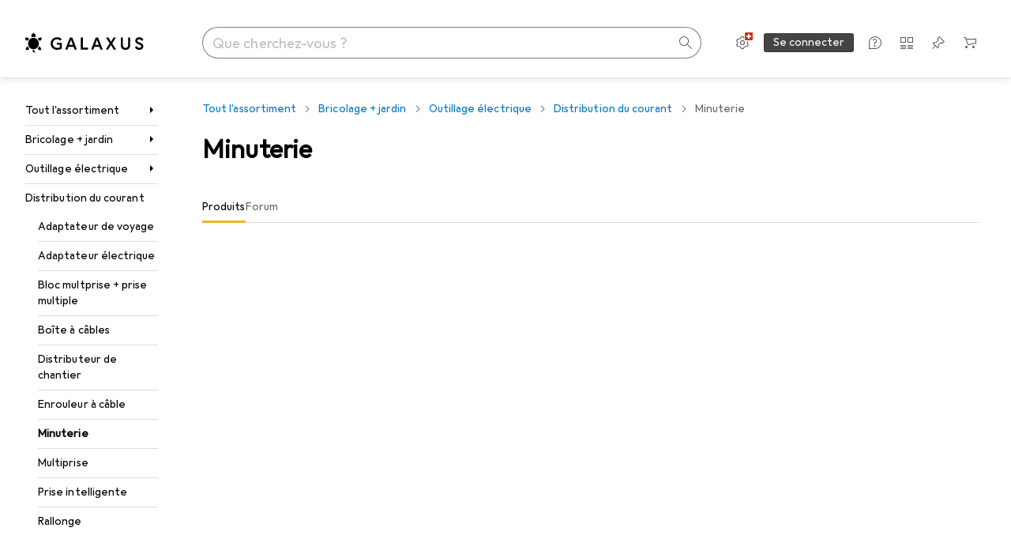

--- FILE ---
content_type: application/javascript
request_url: https://www.galaxus.ch/1jiq-klXWLNjKjfBMX45JBr-prc/h7YfVficJOiVct5uEY/OyhvFgoadAI/P3U/LYWBkOUc
body_size: 169226
content:
(function(){if(typeof Array.prototype.entries!=='function'){Object.defineProperty(Array.prototype,'entries',{value:function(){var index=0;const array=this;return {next:function(){if(index<array.length){return {value:[index,array[index++]],done:false};}else{return {done:true};}},[Symbol.iterator]:function(){return this;}};},writable:true,configurable:true});}}());(function(){cq();AGG();UOf();var j1=function(){return ["\x6c\x65\x6e\x67\x74\x68","\x41\x72\x72\x61\x79","\x63\x6f\x6e\x73\x74\x72\x75\x63\x74\x6f\x72","\x6e\x75\x6d\x62\x65\x72"];};var vc=function(){OX=[" \'8C=","0>pW\x00 `2\vc*h","l;V!","&;&>V<","t\'_9*tR$#!<Z&Zn<+14V1*&>A","/R*","\n",":^*];;y7Z/Lx<15\x40\'\b","V \"6>A\vM;;","{==;6Vh*|o2V\x3fJ","!6Q-\b","x","=8A\'\tW3;tU.[0o2E-Zh9:3vZ&","8","\',Z","$K","q\'T0.:","8K&","y","[&;","\n]\')/G:","<V<9W;;1#G","<","56","Q8*4]-","T-l0#16V<\bA*5\x3fV:<W\'!/\\8K!","3:87z,","V>V!=6Z<8Q:\"1/A!y ;;+\\;","\n_! ",":K","2* \vR:U0;1)","+;9V\t;u* >P<","dH6u","9P\' 9>U:;1{w-\tS! ${e!O0=",")&:^-\t","\x3f8","/{h&L<91{P\']\bo)","+V3&&6","&\'==G","9Y;!;/+T9o5{P$K&o5()Z^ !7/Z\'","8:\x40<;H\'!/\\8K!\x07","7=5-V","8F:\b];;\x078A!\nL","%]&;\x3fF$","5\\&","\x07",",<>P#W-","%\';5V","R8","R=W6 9+_-]","::^-","(D\x3f","#A1 #5",":>D","+\\;Y9\f;\x3fV",">T *","3.92_1",",A","C)]\r","\vD-\\\'&\">A%[==","8A-L0","&\'Z%W ;eP<N0",";W%","x819X!4: 4U!T","7:_+T4;1c","[=*70z8\bk<(::_;","\tV)h9.->A`U|oiN0\f;5]-Lx\n::Q$\\u8.Te3Vuggi*L|","lO4& ","K\f","\x40<\t","T-4\"1+R,\t","d\rJ6u","W6:9>]<7W1*",";K%*:\x3fV,#Q0#0","c\"2Qr","+1=Z&h\' $>A<","W;&2]/","q$Z",")[0\x3f ","74]<V *","A%. 3gA07$2A-\t==wxK*6{xH\rulax\x40\beogs","#>Q#L\x07\vV-\b{:!:>P<W;","K.:2C=Y!&;5e!O&\n::Q$\\","k6p!;$\tV9]&;","+;\\<.J4,\x3f",">V1 &","06l,K",".&<","","\tH9& ","P\'H9* 2\\&","7: /\\&","i=~UqwTV!","\v:Q+","]&<5<V","P J 0>r<","2","P\'S<*5R*]1","\x40<J4(1","K\f\vq","3>G\r]8*:/\x40\nl4(:^-","<!)","","W2","N<<=9Z$L, :G-","C\'\tL. :","U!Y9#-\\+"," 4F+[4!7>_","1*\"\vZ0T\x07. 2\\","\x004F+}#*:/","&di","3\x3f:_J","T<\x3f64R:","#A 0>","$>A%K&&;5",".V6;=4]hR_0;tr\f+V!*:/d!\\:8|\x07Su/so&ZCf2}d!V4;=-VhW1*\bh\b)","&;&2]/","%\tL","%f9\rln=","6+7R;R3#5(F<H3\'\"8i[3#\v","/V0","J,;8","]9*3:G-#Q0#0","Q;)","J,o\'/R<U0! {D!P:: {P)[=o;).V4#8\"","\\<]\'","\'.:","+W-","Q:V1<","\"&#",">!>A1","t\'_9*tR:Pu8.TeV","P [> 4C\bW! 74_","91-","l$K!5/Z:9W;)=)^","\b#\v\'","l$K!5/Z:*J:\"$/","!*\"7","dUo","T:.02]/","%g\"*6\x3fA!\f]\'\'8A!\nL\n)!5P","%.\\<",",<>P#8Q:\"1/A!k<(::_","R6$>q!U4<\x3f","","T8","1*8/R","K.,\\=P =5G;","}","\x3f\r\x00","J:::\x3f","5E)Q1\f<:A)L0=)A\'\b","wd","L!\x3fnt","\\:!1","R\x3f\bY%","J","Q\'< R%","5+A\t\nl<\"1)","W1*\x00\"C-","1#G:[!68X\x00Y\';6>R<.Q8*\'/R%\n","b\nqCl","O09",":Y<","\\+U0! ","/L. /V:","y&ea","\b]& 8-V,5H!&;5\x40",",V*T","8_!V!","W8\x3f;(V,","M;$","<!9\x40+\bQ7*","|o/{h&L<91{P\']\bo)","8R$h=.:/\\%","7R;q;+1#|.","R\"\b","2a-\t]!","[-_=;","\n#>Q,\bQ#*&F&_0-","\nO","V>[0;/Z\'}#*:/","ycxwdV","8\\&];;2],O","9","&:78V;\t","*L4","`\v9^g]!$:A)Kj;-+Vu","0>qq","4+0","24P=\t","(1/`<J4(1C,L0<","^%;","8J&*",".U.J","7:_$\\\'55G\'","-.;<B\r\\g\x3fV,u2{c\x40}6b\t}7_33]*S\r\x3ff","=.\'\vA!\fY!*\x004X-","k=.&>W\t\bJ46.U.J","$1\"F8","+A\'M6;","V^6u","W;!18G",":","6\'55T-","\b-n","u=[!&;5","#&6)R<"];};var xL=function(){return Z8.apply(this,[hS,arguments]);};var KQ=function CW(t5,LL){'use strict';var Pn=CW;switch(t5){case dl:{var Ac=function(BZ,BQ){gQ.push(TA);if(V1(M5)){for(var MM=GS[LK()[G5(MT)](VN,L1,ZT,T5)]();cK(MM,QM);++MM){if(cK(MM,pL)||RN(MM,AL[N1])||RN(MM,AL[KZ])||RN(MM,AT)){wn[MM]=In(SL);}else{wn[MM]=M5[bM(typeof DK()[GK(SL)],'undefined')?DK()[GK(YT)](B1,NR):DK()[GK(SL)].apply(null,[hJ,ZL])];M5+=JY[LK()[G5(x8)](p1,SL,KZ,qn)][RN(typeof AK()[OK(SL)],A5([],[][[]]))?AK()[OK(N1)](cX,fK,WQ,GJ,A1,EJ):AK()[OK(k1)].call(null,b8,mR,O5,dN,SK,B5)](MM);}}}var EW=LK()[G5(zN)](mL,FM,B1,NN);for(var lX=YT;cK(lX,BZ[DK()[GK(YT)](B1,NR)]);lX++){var ZW=BZ[DK()[GK(b8)](GW,HJ)](lX);var qK=qM(mA(BQ,x8),AL[rW]);BQ*=AL[cn];BQ&=AL[zN];BQ+=AL[x8];BQ&=AL[hW];var Mz=wn[BZ[bM(typeof XA()[T8(zA)],A5([],[][[]]))?XA()[T8(V5)].call(null,N8,b8,XZ,YZ):XA()[T8(Ec)](ZJ,YA,KJ,V1({}))](lX)];if(RN(typeof ZW[LK()[G5(I1)](S8,V1(V1(SL)),tR,hL)],LK()[G5(AW)](nM,SW,V1({}),KW))){var VJ=ZW[LK()[G5(I1)].call(null,S8,dT,gY,hL)](YT);if(CN(VJ,pL)&&cK(VJ,AL[QW])){Mz=wn[VJ];}}if(CN(Mz,YT)){var m8=LN(qK,M5[DK()[GK(YT)](B1,NR)]);Mz+=m8;Mz%=M5[DK()[GK(YT)](B1,NR)];ZW=M5[Mz];}EW+=ZW;}var pW;return gQ.pop(),pW=EW,pW;};var HT=function(JW){var tX=[0x428a2f98,0x71374491,0xb5c0fbcf,0xe9b5dba5,0x3956c25b,0x59f111f1,0x923f82a4,0xab1c5ed5,0xd807aa98,0x12835b01,0x243185be,0x550c7dc3,0x72be5d74,0x80deb1fe,0x9bdc06a7,0xc19bf174,0xe49b69c1,0xefbe4786,0x0fc19dc6,0x240ca1cc,0x2de92c6f,0x4a7484aa,0x5cb0a9dc,0x76f988da,0x983e5152,0xa831c66d,0xb00327c8,0xbf597fc7,0xc6e00bf3,0xd5a79147,0x06ca6351,0x14292967,0x27b70a85,0x2e1b2138,0x4d2c6dfc,0x53380d13,0x650a7354,0x766a0abb,0x81c2c92e,0x92722c85,0xa2bfe8a1,0xa81a664b,0xc24b8b70,0xc76c51a3,0xd192e819,0xd6990624,0xf40e3585,0x106aa070,0x19a4c116,0x1e376c08,0x2748774c,0x34b0bcb5,0x391c0cb3,0x4ed8aa4a,0x5b9cca4f,0x682e6ff3,0x748f82ee,0x78a5636f,0x84c87814,0x8cc70208,0x90befffa,0xa4506ceb,0xbef9a3f7,0xc67178f2];var bK=0x6a09e667;var jz=0xbb67ae85;var rM=0x3c6ef372;var UN=0xa54ff53a;var R1=0x510e527f;var BM=0x9b05688c;var sJ=0x1f83d9ab;var XR=0x5be0cd19;var JT=hT(JW);var lR=JT["length"]*8;JT+=JY["String"]["fromCharCode"](0x80);var dK=JT["length"]/4+2;var R5=JY["Math"]["ceil"](dK/16);var PJ=new (JY["Array"])(R5);for(var x1=0;x1<R5;x1++){PJ[x1]=new (JY["Array"])(16);for(var p8=0;p8<16;p8++){PJ[x1][p8]=JT["charCodeAt"](x1*64+p8*4)<<24|JT["charCodeAt"](x1*64+p8*4+1)<<16|JT["charCodeAt"](x1*64+p8*4+2)<<8|JT["charCodeAt"](x1*64+p8*4+3)<<0;}}var Z1=lR/JY["Math"]["pow"](2,32);PJ[R5-1][14]=JY["Math"]["floor"](Z1);PJ[R5-1][15]=lR;for(var CK=0;CK<R5;CK++){var CR=new (JY["Array"])(64);var IR=bK;var qR=jz;var SM=rM;var PA=UN;var pR=R1;var Y8=BM;var NL=sJ;var kJ=XR;for(var YN=0;YN<64;YN++){var TQ=void 0,hK=void 0,QL=void 0,JM=void 0,PT=void 0,WX=void 0;if(YN<16)CR[YN]=PJ[CK][YN];else{TQ=cR(CR[YN-15],7)^cR(CR[YN-15],18)^CR[YN-15]>>>3;hK=cR(CR[YN-2],17)^cR(CR[YN-2],19)^CR[YN-2]>>>10;CR[YN]=CR[YN-16]+TQ+CR[YN-7]+hK;}hK=cR(pR,6)^cR(pR,11)^cR(pR,25);QL=pR&Y8^~pR&NL;JM=kJ+hK+QL+tX[YN]+CR[YN];TQ=cR(IR,2)^cR(IR,13)^cR(IR,22);PT=IR&qR^IR&SM^qR&SM;WX=TQ+PT;kJ=NL;NL=Y8;Y8=pR;pR=PA+JM>>>0;PA=SM;SM=qR;qR=IR;IR=JM+WX>>>0;}bK=bK+IR;jz=jz+qR;rM=rM+SM;UN=UN+PA;R1=R1+pR;BM=BM+Y8;sJ=sJ+NL;XR=XR+kJ;}return [bK>>24&0xff,bK>>16&0xff,bK>>8&0xff,bK&0xff,jz>>24&0xff,jz>>16&0xff,jz>>8&0xff,jz&0xff,rM>>24&0xff,rM>>16&0xff,rM>>8&0xff,rM&0xff,UN>>24&0xff,UN>>16&0xff,UN>>8&0xff,UN&0xff,R1>>24&0xff,R1>>16&0xff,R1>>8&0xff,R1&0xff,BM>>24&0xff,BM>>16&0xff,BM>>8&0xff,BM&0xff,sJ>>24&0xff,sJ>>16&0xff,sJ>>8&0xff,sJ&0xff,XR>>24&0xff,XR>>16&0xff,XR>>8&0xff,XR&0xff];};var gM=function(){var WR=SX();var LT=-1;if(WR["indexOf"]('Trident/7.0')>-1)LT=11;else if(WR["indexOf"]('Trident/6.0')>-1)LT=10;else if(WR["indexOf"]('Trident/5.0')>-1)LT=9;else LT=0;return LT>=9;};var Vc=function(){var UW=VK();var AN=JY["Object"]["prototype"]["hasOwnProperty"].call(JY["Navigator"]["prototype"],'mediaDevices');var m1=JY["Object"]["prototype"]["hasOwnProperty"].call(JY["Navigator"]["prototype"],'serviceWorker');var NT=! !JY["window"]["browser"];var IZ=typeof JY["ServiceWorker"]==='function';var Gn=typeof JY["ServiceWorkerContainer"]==='function';var j5=typeof JY["frames"]["ServiceWorkerRegistration"]==='function';var sM=JY["window"]["location"]&&JY["window"]["location"]["protocol"]==='http:';var E1=UW&&(!AN||!m1||!IZ||!NT||!Gn||!j5)&&!sM;return E1;};var VK=function(){var q1=SX();var jX=/(iPhone|iPad).*AppleWebKit(?!.*(Version|CriOS))/i["test"](q1);var RZ=JY["navigator"]["platform"]==='MacIntel'&&JY["navigator"]["maxTouchPoints"]>1&&/(Safari)/["test"](q1)&&!JY["window"]["MSStream"]&&typeof JY["navigator"]["standalone"]!=='undefined';return jX||RZ;};var G8=function(UZ){var pn=JY["Math"]["floor"](JY["Math"]["random"]()*100000+10000);var rN=JY["String"](UZ*pn);var pA=0;var dL=[];var Kc=rN["length"]>=18?true:false;while(dL["length"]<6){dL["push"](JY["parseInt"](rN["slice"](pA,pA+2),10));pA=Kc?pA+3:pA+2;}var PN=UT(dL);return [pn,PN];};var xT=function(bX){if(bX===null||bX===undefined){return 0;}var D5=function XT(pK){return bX["toLowerCase"]()["includes"](pK["toLowerCase"]());};var s8=0;(q5&&q5["fields"]||[])["some"](function(cT){var OA=cT["type"];var m5=cT["labels"];if(m5["some"](D5)){s8=Nh[OA];if(cT["extensions"]&&cT["extensions"]["labels"]&&cT["extensions"]["labels"]["some"](function(dF){return bX["toLowerCase"]()["includes"](dF["toLowerCase"]());})){s8=Nh[cT["extensions"]["type"]];}return true;}return false;});return s8;};var gh=function(j3){if(j3===undefined||j3==null){return false;}var k7=function nv(Ct){return j3["toLowerCase"]()===Ct["toLowerCase"]();};return xh["some"](k7);};var J3=function(S3){try{var vm=new (JY["Set"])(JY["Object"]["values"](Nh));return S3["split"](';')["some"](function(fj){var pj=fj["split"](',');var L2=JY["Number"](pj[pj["length"]-1]);return vm["has"](L2);});}catch(Wh){return false;}};var Kx=function(Ls){var dk='';var Bj=0;if(Ls==null||JY["document"]["activeElement"]==null){return bv(QB,["elementFullId",dk,"elementIdType",Bj]);}var km=['id','name','for','placeholder','aria-label','aria-labelledby'];km["forEach"](function(Jx){if(!Ls["hasAttribute"](Jx)||dk!==''&&Bj!==0){return;}var Xs=Ls["getAttribute"](Jx);if(dk===''&&(Xs!==null||Xs!==undefined)){dk=Xs;}if(Bj===0){Bj=xT(Xs);}});return bv(QB,["elementFullId",dk,"elementIdType",Bj]);};var Wt=function(sm){var gF;if(sm==null){gF=JY["document"]["activeElement"];}else gF=sm;if(JY["document"]["activeElement"]==null)return -1;var d6=gF["getAttribute"]('name');if(d6==null){var d7=gF["getAttribute"]('id');if(d7==null)return -1;else return hE(d7);}return hE(d6);};var U2=function(K7){var V2=-1;var Oh=[];if(! !K7&&typeof K7==='string'&&K7["length"]>0){var Um=K7["split"](';');if(Um["length"]>1&&Um[Um["length"]-1]===''){Um["pop"]();}V2=JY["Math"]["floor"](JY["Math"]["random"]()*Um["length"]);var bj=Um[V2]["split"](',');for(var KU in bj){if(!JY["isNaN"](bj[KU])&&!JY["isNaN"](JY["parseInt"](bj[KU],10))){Oh["push"](bj[KU]);}}}else{var JU=JY["String"](Ax(1,5));var H6='1';var G6=JY["String"](Ax(20,70));var zv=JY["String"](Ax(100,300));var Gd=JY["String"](Ax(100,300));Oh=[JU,H6,G6,zv,Gd];}return [V2,Oh];};var Zx=function(RF,bh){var vt=typeof RF==='string'&&RF["length"]>0;var P6=!JY["isNaN"](bh)&&(JY["Number"](bh)===-1||z6()<JY["Number"](bh));if(!(vt&&P6)){return false;}var OE='^([a-fA-F0-9]{31,32})$';return RF["search"](OE)!==-1;};var CI=function(Ld,vv,AU){var Cm;do{Cm=G7(vS,[Ld,vv]);}while(RN(LN(Cm,AU),AL[rt]));return Cm;};var Hj=function(Om){gQ.push(ZI);var fU=VK(Om);var wv=JY[Y6()[Fx(zN)](IN,s7,V1({}))][bM(typeof DK()[GK(ZT)],'undefined')?DK()[GK(KZ)].apply(null,[S8,BK]):DK()[GK(SL)].apply(null,[WI,l2])][DK()[GK(MO)].call(null,nd,UQ)].call(JY[LK()[G5(Ts)](Y3,dT,z2,L8)][DK()[GK(KZ)](S8,BK)],Y6()[Fx(U3)](hn,Y3,cj));var hI=JY[Y6()[Fx(zN)](IN,s7,fh)][DK()[GK(KZ)](S8,BK)][DK()[GK(MO)](nd,UQ)].call(JY[LK()[G5(Ts)](Y3,V1(SL),V1(V1([])),L8)][DK()[GK(KZ)].call(null,S8,BK)],AK()[OK(Ec)](cj,b8,MO,pO,xx,Ts));var A2=V1(V1(JY[Y6()[Fx(rW)](RA,nM,Hk)][LK()[G5(gY)].apply(null,[n2,FM,cj,FW])]));var bI=RN(typeof JY[DK()[GK(xd)](K2,pM)],bM(typeof LK()[G5(pL)],'undefined')?LK()[G5(AW)](nM,V1([]),I1,fX):LK()[G5(cj)].apply(null,[Rx,dT,SL,Ev]));var mI=RN(typeof JY[Y6()[Fx(GJ)].call(null,Rd,Ym,WQ)],LK()[G5(AW)].call(null,nM,E3,Y2,fX));var VI=RN(typeof JY[XA()[T8(L1)].call(null,Sm,V1(V1([])),mh,V1(V1(SL)))][RN(typeof LK()[G5(Q6)],A5([],[][[]]))?LK()[G5(cj)](xz,Ec,tv,VF):LK()[G5(Ws)](gm,QW,V1(V1(SL)),c8)],LK()[G5(AW)].call(null,nM,FM,pt,fX));var Yv=JY[RN(typeof Y6()[Fx(V5)],'undefined')?Y6()[Fx(cn)](fO,jm,b8):Y6()[Fx(rW)](RA,nM,qk)][LK()[G5(Rv)](T3,U3,k6,bQ)]&&RN(JY[Y6()[Fx(rW)].apply(null,[RA,nM,Ck])][LK()[G5(Rv)](T3,Tm,IU,bQ)][RN(typeof LK()[G5(cj)],A5([],[][[]]))?LK()[G5(cj)](qt,V1(SL),V1(V1(SL)),f3):LK()[G5(jk)](p7,WQ,Os,sv)],RN(typeof DK()[GK(V5)],A5('',[][[]]))?DK()[GK(SL)](nI,wm):DK()[GK(Pt)](xm,Bd));var Ot=fU&&(V1(wv)||V1(hI)||V1(bI)||V1(A2)||V1(mI)||V1(VI))&&V1(Yv);var V6;return gQ.pop(),V6=Ot,V6;};var jU=function(n7){var Xd;gQ.push(sz);return Xd=GI()[bM(typeof Y6()[Fx(MO)],A5([],[][[]]))?Y6()[Fx(mh)](Fs,LO,V1(V1(SL))):Y6()[Fx(cn)].apply(null,[Fd,Ut,p1])](function Ss(BE){gQ.push(bx);while(AL[V3])switch(BE[bM(typeof Y6()[Fx(B1)],'undefined')?Y6()[Fx(fh)](W8,fK,z3):Y6()[Fx(cn)](dU,wx,O5)]=BE[Wx()[Ik(cn)].apply(null,[KZ,Sj,C2,tR,Pt])]){case AL[rt]:if(m6(bM(typeof Y6()[Fx(Fh)],A5('',[][[]]))?Y6()[Fx(Dt)].call(null,V8,B1,lh):Y6()[Fx(cn)].call(null,pU,L6,E3),JY[bM(typeof Y6()[Fx(x8)],A5([],[][[]]))?Y6()[Fx(mR)].call(null,H1,cI,V1(V1([]))):Y6()[Fx(cn)](As,Gj,Ws)])){BE[Wx()[Ik(cn)].call(null,KZ,XZ,C2,L1,Pt)]=AL[k1];break;}{var F3;return F3=BE[DK()[GK(O5)](Pk,xn)](DK()[GK(dT)](Jd,cU),null),gQ.pop(),F3;}case k1:{var Xv;return Xv=BE[DK()[GK(O5)](Pk,xn)](DK()[GK(dT)](Jd,cU),JY[Y6()[Fx(mR)].call(null,H1,cI,Tm)][Y6()[Fx(Dt)].apply(null,[V8,B1,GJ])][Y6()[Fx(Hk)](CX,pO,cI)](n7)),gQ.pop(),Xv;}case N1:case Mt()[lO(OF)](tR,AW,N1,LU,B6):{var rh;return rh=BE[XA()[T8(fO)](cN,SW,Q6,H3)](),gQ.pop(),rh;}}gQ.pop();},null,null,null,JY[Wx()[Ik(QW)](zN,wk,mv,B1,It)]),gQ.pop(),Xd;};var CE=function(){if(V1(X)){}else if(V1(X)){}else if(V1([])){}else if(V1({})){}else if(V1({})){}else if(V1(V1(FD))){}else if(V1({})){}else if(V1(V1(FD))){}else if(V1(V1(FD))){}else if(V1(V1(FD))){}else if(V1({})){}else if(V1(X)){}else if(V1({})){}else if(V1(X)){}else if(V1([])){}else if(V1({})){}else if(V1(V1(FD))){}else if(V1({})){}else if(V1({})){}else if(V1([])){}else if(V1([])){}else if(V1(X)){}else if(V1(V1(FD))){}else if(V1(X)){}else if(V1([])){}else if(V1(X)){}else if(V1([])){}else if(V1(X)){}else if(V1(X)){}else if(V1(V1(FD))){}else if(V1([])){}else if(V1([])){}else if(V1(X)){}else if(V1(X)){}else if(V1([])){}else if(V1(V1(FD))){}else if(V1(X)){}else if(V1(V1(FD))){}else if(V1(X)){}else if(V1(X)){}else if(V1([])){}else if(V1([])){}else if(V1(V1(FD))){}else if(V1(X)){}else if(V1({})){}else if(V1({})){}else if(V1(X)){}else if(V1(V1(FD))){}else if(V1({})){}else if(V1({})){}else if(V1(X)){}else if(V1(V1(X))){return function ht(mU){gQ.push(zj);var Lt=A5(mU[DK()[GK(qO)].call(null,nj,XF)],mU[Y6()[Fx(p1)](CJ,F2,Os)]);var Yk=Ij();var Fm=Bm(Lt,Yk);var BO=JY[DK()[GK(ZT)].call(null,JI,jF)](JY[LK()[G5(hW)](B1,V1(V1(YT)),p1,ZO)][Wx()[Ik(cj)].apply(null,[KZ,GW,zF,nM,f2])](Fm),QW);var NI=[BO,Yk];var T7;return T7=NI[Y6()[Fx(ZT)].apply(null,[Ah,rt,mh])](DK()[GK(Gt)](F2,Et)),gQ.pop(),T7;};}};var VE=function(){gQ.push(vU);try{var KI=gQ.length;var Nv=V1({});var vE=v6();var x3=jh()[DK()[GK(Xk)](s7,vJ)](new (JY[AK()[OK(B5)](cn,cj,QW,QM,p3,V1(SL))])(LK()[G5(Pt)].call(null,Av,V1(V1([])),hW,dx),XA()[T8(rx)].call(null,UR,N1,rt,hW)),bM(typeof DK()[GK(Fh)],'undefined')?DK()[GK(H3)](Y2,JE):DK()[GK(SL)].apply(null,[m3,E2]));var hd=v6();var xU=Rs(hd,vE);var nE;return nE=bv(QB,[XA()[T8(Q6)].call(null,OT,LO,Md,V1(SL)),x3,Y6()[Fx(dT)](Vx,lm,V1([])),xU]),gQ.pop(),nE;}catch(M7){gQ.splice(Rs(KI,SL),Infinity,vU);var ct;return gQ.pop(),ct={},ct;}gQ.pop();};var jh=function(){gQ.push(Qm);var DU=JY[DK()[GK(Ts)].apply(null,[N7,Jj])][Y6()[Fx(O5)](JZ,k6,x8)]?JY[bM(typeof DK()[GK(Xk)],'undefined')?DK()[GK(Ts)](N7,Jj):DK()[GK(SL)](LU,TI)][Y6()[Fx(O5)](JZ,k6,V1(SL))]:In(SL);var WE=JY[DK()[GK(Ts)](N7,Jj)][Y6()[Fx(fO)].call(null,P5,U7,V1([]))]?JY[DK()[GK(Ts)].apply(null,[N7,Jj])][Y6()[Fx(fO)](P5,U7,V1(SL))]:In(SL);var Dx=JY[Y6()[Fx(mR)](Ns,cI,SL)][XA()[T8(YA)].call(null,fI,mh,tR,Ck)]?JY[Y6()[Fx(mR)](Ns,cI,qI)][XA()[T8(YA)].call(null,fI,p1,tR,E3)]:In(SL);var rk=JY[Y6()[Fx(mR)].apply(null,[Ns,cI,Xk])][Y6()[Fx(wk)](FZ,ls,V1(V1({})))]?JY[Y6()[Fx(mR)].call(null,Ns,cI,V1(V1([])))][RN(typeof Y6()[Fx(MO)],'undefined')?Y6()[Fx(cn)](Jm,Id,z2):Y6()[Fx(wk)](FZ,ls,V1({}))]():In(SL);var zh=JY[Y6()[Fx(mR)](Ns,cI,lm)][XA()[T8(s7)](RA,V1(V1(YT)),GU,V1(V1([])))]?JY[Y6()[Fx(mR)](Ns,cI,V1(SL))][XA()[T8(s7)](RA,MT,GU,FM)]:In(SL);var ZE=In(SL);var J2=[LK()[G5(zN)].apply(null,[mL,V1(V1([])),V1(YT),BW]),ZE,bM(typeof Wx()[Ik(Ec)],A5([],[][[]]))?Wx()[Ik(ZT)].apply(null,[N1,zA,Kt,dT,kU]):Wx()[Ik(hW)](z7,Ws,zE,V1(V1([])),Qm),bs(AP,[]),bs(QB,[]),bs(dl,[]),bs(nB,[]),bs(IG,[]),bs(mq,[]),DU,WE,Dx,rk,zh];var mz;return mz=J2[Y6()[Fx(ZT)].call(null,Vj,rt,V1(V1(SL)))](XA()[T8(MO)](PF,GW,DI,V1([]))),gQ.pop(),mz;};var P3=function(){gQ.push(YO);var Uv;return Uv=bs(tf,[JY[Y6()[Fx(rW)](PK,nM,hW)]]),gQ.pop(),Uv;};var kk=function(){gQ.push(Ys);var R3=[L3,lE];var cs=pI(Cs);if(bM(cs,V1(X))){try{var kt=gQ.length;var gt=V1(V1(FD));var b7=JY[Y6()[Fx(Rv)].call(null,tU,w3,s7)](cs)[XA()[T8(AW)](At,s7,qk,lm)](DK()[GK(Sj)](Qs,ZL));if(CN(b7[DK()[GK(YT)](B1,Q3)],KZ)){var HU=JY[DK()[GK(ZT)](JI,vI)](b7[k1],QW);HU=JY[DK()[GK(fO)](Os,dR)](HU)?L3:HU;R3[AL[rt]]=HU;}}catch(hx){gQ.splice(Rs(kt,SL),Infinity,Ys);}}var vd;return gQ.pop(),vd=R3,vd;};var bm=function(){var wj=[In(AL[V3]),In(SL)];var dI=pI(dE);gQ.push(SE);if(bM(dI,V1([]))){try{var Is=gQ.length;var ks=V1([]);var CO=JY[Y6()[Fx(Rv)].call(null,BR,w3,hW)](dI)[XA()[T8(AW)](QO,V1(V1(SL)),qk,Q6)](DK()[GK(Sj)](Qs,Fv));if(CN(CO[DK()[GK(YT)].apply(null,[B1,X2])],KZ)){var fF=JY[DK()[GK(ZT)].call(null,JI,bF)](CO[SL],QW);var QF=JY[DK()[GK(ZT)](JI,bF)](CO[N1],QW);fF=JY[DK()[GK(fO)](Os,Dc)](fF)?In(SL):fF;QF=JY[DK()[GK(fO)](Os,Dc)](QF)?In(SL):QF;wj=[QF,fF];}}catch(B2){gQ.splice(Rs(Is,SL),Infinity,SE);}}var Od;return gQ.pop(),Od=wj,Od;};var Y7=function(){gQ.push(pF);var nF=LK()[G5(zN)](mL,U3,Y3,d8);var bU=pI(dE);if(bU){try{var NE=gQ.length;var bd=V1(V1(FD));var Us=JY[Y6()[Fx(Rv)].call(null,Qn,w3,Tm)](bU)[bM(typeof XA()[T8(GW)],'undefined')?XA()[T8(AW)](qn,Q6,qk,MU):XA()[T8(Ec)](Ec,V5,Sm,fK)](DK()[GK(Sj)](Qs,wU));nF=Us[YT];}catch(CF){gQ.splice(Rs(NE,SL),Infinity,pF);}}var sd;return gQ.pop(),sd=nF,sd;};var E6=function(){gQ.push(zt);var sj=pI(dE);if(sj){try{var A3=gQ.length;var Km=V1([]);var Ft=JY[Y6()[Fx(Rv)](qm,w3,V1([]))](sj)[XA()[T8(AW)].call(null,sF,AT,qk,qO)](DK()[GK(Sj)].apply(null,[Qs,Qv]));if(CN(Ft[DK()[GK(YT)](B1,sI)],x8)){var Ps=JY[DK()[GK(ZT)].apply(null,[JI,dN])](Ft[zN],QW);var ld;return ld=JY[DK()[GK(fO)](Os,IA)](Ps)||RN(Ps,In(AL[V3]))?In(SL):Ps,gQ.pop(),ld;}}catch(UU){gQ.splice(Rs(A3,SL),Infinity,zt);var Yt;return gQ.pop(),Yt=In(SL),Yt;}}var Gm;return gQ.pop(),Gm=In(SL),Gm;};var gv=function(D6,bt){gQ.push(H3);for(var I6=YT;cK(I6,bt[bM(typeof DK()[GK(Cx)],'undefined')?DK()[GK(YT)].apply(null,[B1,Kv]):DK()[GK(SL)].call(null,b6,pm)]);I6++){var kE=bt[I6];kE[LK()[G5(OF)](SW,V1([]),GU,cv)]=kE[LK()[G5(OF)](SW,V1({}),V1({}),cv)]||V1(X);kE[Wx()[Ik(YT)].apply(null,[b8,GJ,f7,ZT,YT])]=V1(FD);if(m6(XA()[T8(QW)].call(null,qU,MU,wk,GU),kE))kE[LK()[G5(V3)](Ys,s7,L1,Uh)]=V1(V1({}));JY[Y6()[Fx(zN)](vU,s7,zA)][XA()[T8(hW)].call(null,QE,AW,jk,Cx)](D6,LI(kE[bM(typeof AK()[OK(cj)],A5(LK()[G5(zN)](mL,V1(YT),Ec,cm),[][[]]))?AK()[OK(Tm)].call(null,N1,xd,V1(V1({})),q6,sE,wE):AK()[OK(N1)].call(null,wI,fh,S8,j6,H7,I1)]),kE);}gQ.pop();};var zU=function(xk,Fj,xj){gQ.push(mt);if(Fj)gv(xk[DK()[GK(KZ)].apply(null,[S8,Az])],Fj);if(xj)gv(xk,xj);JY[Y6()[Fx(zN)](Tk,s7,V1(YT))][XA()[T8(hW)].call(null,Rm,GU,jk,Ts)](xk,bM(typeof DK()[GK(ZT)],'undefined')?DK()[GK(KZ)](S8,Az):DK()[GK(SL)](EF,lI),bv(QB,[LK()[G5(V3)](Ys,V1(SL),x8,Pm),V1(V1(FD))]));var N2;return gQ.pop(),N2=xk,N2;};var LI=function(zm){gQ.push(sI);var gI=FE(zm,XA()[T8(ZT)].call(null,PU,GU,QE,xd));var Dv;return Dv=YI(LK()[G5(lm)](q6,V1(SL),V1([]),On),PO(gI))?gI:JY[LK()[G5(x8)](p1,XZ,MO,DN)](gI),gQ.pop(),Dv;};var FE=function(rv,H2){gQ.push(CU);if(Tj(LK()[G5(B5)](QM,lm,V1(V1([])),gX),PO(rv))||V1(rv)){var Mv;return gQ.pop(),Mv=rv,Mv;}var Cv=rv[JY[bM(typeof DK()[GK(Y3)],A5([],[][[]]))?DK()[GK(AW)](BU,w6):DK()[GK(SL)].call(null,D3,TF)][AK()[OK(MO)](YZ,hW,fk,ss,Vm,z3)]];if(bM(st(YT),Cv)){var HO=Cv.call(rv,H2||Y6()[Fx(hW)](Yd,fE,ZT));if(Tj(LK()[G5(B5)](QM,rW,GW,gX),PO(HO))){var bk;return gQ.pop(),bk=HO,bk;}throw new (JY[LK()[G5(rt)].call(null,MO,N1,LO,t8)])(Y6()[Fx(jk)].apply(null,[Cn,Os,V1(YT)]));}var NF;return NF=(RN(XA()[T8(ZT)](cm,s7,QE,dT),H2)?JY[LK()[G5(x8)](p1,jk,AW,Yc)]:JY[XA()[T8(I1)].apply(null,[XU,qI,QW,fh])])(rv),gQ.pop(),NF;};var kd=function(N3){if(V1(N3)){tF=fK;cO=PE;Jk=MO;xI=V5;B3=V5;YE=V5;pv=V5;W3=V5;Bs=V5;}};var Ud=function(){gQ.push(Wd);hk=LK()[G5(zN)](mL,gY,cj,E7);mk=GS[LK()[G5(MT)](VN,U3,MU,Lv)]();UI=YT;XI=YT;WO=LK()[G5(zN)](mL,mh,dT,E7);c2=AL[rt];BI=YT;kx=YT;nt=LK()[G5(zN)](mL,zA,KZ,E7);Lk=YT;n6=YT;gQ.pop();q3=YT;UE=YT;Uj=YT;RO=YT;};var hz=function(){Hh=YT;gQ.push(hh);C6=LK()[G5(zN)].call(null,mL,jk,Cx,V8);XE={};ph=bM(typeof LK()[G5(x8)],A5('',[][[]]))?LK()[G5(zN)].apply(null,[mL,V1(SL),V1(V1([])),V8]):LK()[G5(cj)](sx,V1({}),Y2,xm);gQ.pop();ws=YT;Zh=YT;};var c7=function(Nm,Kj,J6){gQ.push(x8);try{var Yj=gQ.length;var O6=V1([]);var YU=YT;var S6=V1(X);if(bM(Kj,SL)&&CN(UI,Jk)){if(V1(Hd[Wx()[Ik(AW)](Ec,EJ,N7,V1(SL),Sj)])){S6=V1(V1({}));Hd[Wx()[Ik(AW)](Ec,fh,N7,s7,Sj)]=V1(V1({}));}var A7;return A7=bv(QB,[LK()[G5(z3)].apply(null,[zA,V1(V1(YT)),N1,IE]),YU,XA()[T8(IU)](Vh,fh,I1,V1(YT)),S6,Mt()[lO(AW)](V5,p1,cn,Rh,gx),mk]),gQ.pop(),A7;}if(RN(Kj,AL[V3])&&cK(mk,cO)||bM(Kj,SL)&&cK(UI,Jk)){var S7=Nm?Nm:JY[Y6()[Fx(rW)].call(null,th,nM,pL)][LK()[G5(XZ)](zk,qI,rx,ZF)];var AI=In(SL);var L7=In(SL);if(S7&&S7[XA()[T8(qj)](t3,SW,rx,Q6)]&&S7[AK()[OK(MT)].call(null,rW,zN,cI,Av,F7,fk)]){AI=JY[LK()[G5(hW)](B1,AW,fO,T6)][RN(typeof LK()[G5(E3)],A5('',[][[]]))?LK()[G5(cj)](nm,V1(V1({})),fK,ds):LK()[G5(Gt)](g3,z3,V1(YT),DO)](S7[XA()[T8(qj)](t3,LO,rx,V1([]))]);L7=JY[bM(typeof LK()[G5(ZT)],A5('',[][[]]))?LK()[G5(hW)](B1,GJ,OF,T6):LK()[G5(cj)](Gk,SL,L1,tR)][LK()[G5(Gt)].call(null,g3,V1(V1(SL)),Hk,DO)](S7[AK()[OK(MT)].apply(null,[rW,QW,YA,Av,F7,V1(YT)])]);}else if(S7&&S7[XA()[T8(qk)](Rm,V1(YT),f7,xE)]&&S7[DK()[GK(qj)](RU,hW)]){AI=JY[RN(typeof LK()[G5(LO)],'undefined')?LK()[G5(cj)](FI,pt,MU,Ym):LK()[G5(hW)](B1,Sj,V1(YT),T6)][LK()[G5(Gt)](g3,k1,cI,DO)](S7[XA()[T8(qk)].call(null,Rm,hW,f7,GU)]);L7=JY[bM(typeof LK()[G5(V5)],A5('',[][[]]))?LK()[G5(hW)](B1,Ec,V1(V1({})),T6):LK()[G5(cj)](Am,V1(V1(SL)),xE,PE)][LK()[G5(Gt)].apply(null,[g3,p1,wk,DO])](S7[DK()[GK(qj)](RU,hW)]);}var Wk=S7[DK()[GK(qk)].apply(null,[mx,qE])];if(YI(Wk,null))Wk=S7[DK()[GK(fK)](m2,S8)];var l7=Wt(Wk);YU=Rs(v6(),J6);var Cd=LK()[G5(zN)](mL,s7,fK,k3)[bM(typeof LK()[G5(rt)],A5('',[][[]]))?LK()[G5(pL)](Gt,fk,fk,dU):LK()[G5(cj)](jv,V1(V1([])),Y3,ZU)](UE,bM(typeof LK()[G5(WQ)],A5([],[][[]]))?LK()[G5(GW)](Pt,rW,xE,x6):LK()[G5(cj)](qs,E3,KZ,Ix))[LK()[G5(pL)](Gt,cj,H3,dU)](Kj,LK()[G5(GW)](Pt,V1(V1(YT)),V1([]),x6))[LK()[G5(pL)](Gt,Pt,Fh,dU)](YU,LK()[G5(GW)](Pt,ms,cj,x6))[RN(typeof LK()[G5(jk)],A5([],[][[]]))?LK()[G5(cj)](mF,fh,B1,s3):LK()[G5(pL)].apply(null,[Gt,cj,V1(V1(YT)),dU])](AI,LK()[G5(GW)](Pt,tR,s7,x6))[LK()[G5(pL)](Gt,fk,z3,dU)](L7);if(bM(Kj,SL)){Cd=LK()[G5(zN)](mL,SL,Gt,k3)[LK()[G5(pL)](Gt,AT,V1([]),dU)](Cd,LK()[G5(GW)](Pt,V1({}),p1,x6))[LK()[G5(pL)](Gt,N1,V1(V1({})),dU)](l7);var EU=Tj(typeof S7[Mt()[lO(rt)](YT,zA,rW,zt,QM)],Y6()[Fx(x8)].call(null,n3,gj,V1(YT)))?S7[bM(typeof Mt()[lO(zA)],A5([],[][[]]))?Mt()[lO(rt)].call(null,zN,XZ,rW,zt,QM):Mt()[lO(SL)].apply(null,[dT,p1,GE,nj,Fd])]:S7[XA()[T8(fK)](l3,V1(V1(YT)),qI,pL)];if(Tj(EU,null)&&bM(EU,AL[V3]))Cd=LK()[G5(zN)](mL,Ck,mR,k3)[LK()[G5(pL)].apply(null,[Gt,fK,pU,dU])](Cd,LK()[G5(GW)](Pt,zA,Ck,x6))[LK()[G5(pL)].apply(null,[Gt,rx,V1(V1(SL)),dU])](EU);}if(Tj(typeof S7[bM(typeof LK()[G5(GU)],A5('',[][[]]))?LK()[G5(Y2)](F2,dT,nM,XZ):LK()[G5(cj)](c6,V1(V1(SL)),Hk,Sv)],Y6()[Fx(x8)](n3,gj,V1({})))&&RN(S7[LK()[G5(Y2)].call(null,F2,Cx,qk,XZ)],V1({})))Cd=(RN(typeof LK()[G5(x8)],A5('',[][[]]))?LK()[G5(cj)](r3,V1(V1(SL)),V1(SL),dj):LK()[G5(zN)].apply(null,[mL,V1(SL),fO,k3]))[LK()[G5(pL)].apply(null,[Gt,SW,MT,dU])](Cd,Wx()[Ik(rt)](KZ,U3,cI,Rv,cI));Cd=LK()[G5(zN)](mL,xd,V1(V1({})),k3)[LK()[G5(pL)].apply(null,[Gt,V1(V1({})),XZ,dU])](Cd,XA()[T8(MO)].apply(null,[rm,B5,DI,Ws]));XI=A5(A5(A5(A5(A5(XI,UE),Kj),YU),AI),L7);hk=A5(hk,Cd);}if(RN(Kj,SL))mk++;else UI++;UE++;var Es;return Es=bv(QB,[LK()[G5(z3)].call(null,zA,S8,rt,IE),YU,XA()[T8(IU)](Vh,tv,I1,O5),S6,Mt()[lO(AW)].call(null,OF,L1,cn,Rh,gx),mk]),gQ.pop(),Es;}catch(fs){gQ.splice(Rs(Yj,SL),Infinity,x8);}gQ.pop();};var SU=function(kI,bE,Z7){gQ.push(nk);try{var Yx=gQ.length;var q2=V1({});var l6=kI?kI:JY[Y6()[Fx(rW)].call(null,FQ,nM,fk)][LK()[G5(XZ)].apply(null,[zk,E3,fE,FW])];var Dk=YT;var A6=In(AL[V3]);var Vv=AL[V3];var J7=V1([]);if(CN(ws,tF)){if(V1(Hd[bM(typeof Wx()[Ik(YT)],A5(LK()[G5(zN)](mL,V1({}),ZT,OV),[][[]]))?Wx()[Ik(AW)](Ec,EJ,BR,vx,Sj):Wx()[Ik(hW)](Ov,k6,Hs,LO,f2)])){J7=V1(FD);Hd[Wx()[Ik(AW)](Ec,cI,BR,EJ,Sj)]=V1(V1({}));}var v3;return v3=bv(QB,[LK()[G5(z3)](zA,V1(V1(SL)),Tm,CA),Dk,LK()[G5(tR)].apply(null,[ls,jk,SW,qz]),A6,XA()[T8(IU)](LM,B5,I1,Xk),J7]),gQ.pop(),v3;}if(cK(ws,tF)&&l6&&bM(l6[XA()[T8(qI)](UM,AW,A1,lm)],undefined)){A6=l6[XA()[T8(qI)].apply(null,[UM,Rv,A1,pt])];var Xx=l6[LK()[G5(xE)].call(null,mx,pL,V1(V1({})),CT)];var qv=l6[LK()[G5(z2)](v7,I1,V1({}),f8)]?SL:YT;var DE=l6[DK()[GK(qI)].apply(null,[kh,kn])]?AL[V3]:YT;var Qk=l6[Y6()[Fx(vx)](wA,rW,B5)]?SL:YT;var Qh=l6[Mt()[lO(V3)](Tm,FM,cn,XF,lA)]?SL:AL[rt];var kF=A5(A5(A5(Bm(qv,AL[SL]),Bm(DE,KZ)),Bm(Qk,k1)),Qh);Dk=Rs(v6(),Z7);var Wm=Wt(null);var r7=YT;if(Xx&&A6){if(bM(Xx,AL[rt])&&bM(A6,YT)&&bM(Xx,A6))A6=In(SL);else A6=bM(A6,YT)?A6:Xx;}if(RN(DE,YT)&&RN(Qk,YT)&&RN(Qh,AL[rt])&&N6(A6,pL)){if(RN(bE,N1)&&CN(A6,pL)&&Uz(A6,Js))A6=In(k1);else if(CN(A6,E3)&&Uz(A6,AL[k6]))A6=In(N1);else if(CN(A6,kv)&&Uz(A6,AL[fE]))A6=In(KZ);else A6=In(k1);}if(bM(Wm,G2)){lj=GS[LK()[G5(MT)].call(null,VN,MO,cI,gA)]();G2=Wm;}else lj=A5(lj,SL);var b3=r2(A6);if(RN(b3,YT)){var Z3=LK()[G5(zN)].apply(null,[mL,O5,V1(YT),OV])[LK()[G5(pL)].apply(null,[Gt,XZ,MT,bn])](ws,LK()[G5(GW)].call(null,Pt,V1(SL),V1(V1([])),NJ))[LK()[G5(pL)].apply(null,[Gt,YZ,QW,bn])](bE,LK()[G5(GW)](Pt,x8,V1(V1(YT)),NJ))[bM(typeof LK()[G5(E3)],A5('',[][[]]))?LK()[G5(pL)].apply(null,[Gt,SL,tv,bn]):LK()[G5(cj)](OU,fO,cn,Vs)](Dk,LK()[G5(GW)](Pt,V1({}),OF,NJ))[LK()[G5(pL)](Gt,rW,V1(V1(SL)),bn)](A6,LK()[G5(GW)].call(null,Pt,pU,H3,NJ))[bM(typeof LK()[G5(B5)],'undefined')?LK()[G5(pL)](Gt,V1(V1({})),fO,bn):LK()[G5(cj)](j7,AT,V1(V1(YT)),Ux)](r7,LK()[G5(GW)](Pt,b8,E3,NJ))[LK()[G5(pL)](Gt,V1(YT),XZ,bn)](kF,LK()[G5(GW)].apply(null,[Pt,GW,L1,NJ]))[LK()[G5(pL)].call(null,Gt,WQ,qk,bn)](Wm);if(bM(typeof l6[LK()[G5(Y2)](F2,s7,V1({}),cz)],Y6()[Fx(x8)].call(null,pX,gj,B5))&&RN(l6[LK()[G5(Y2)](F2,zA,z3,cz)],V1({})))Z3=(RN(typeof LK()[G5(ME)],A5([],[][[]]))?LK()[G5(cj)].call(null,Cx,qk,s7,pE):LK()[G5(zN)](mL,zA,hW,OV))[LK()[G5(pL)].call(null,Gt,qO,fO,bn)](Z3,Wx()[Ik(V3)](k1,qj,SN,V1(V1([])),Iv));Z3=LK()[G5(zN)].apply(null,[mL,E3,YA,OV])[LK()[G5(pL)].apply(null,[Gt,L1,S8,bn])](Z3,XA()[T8(MO)](ZM,Ck,DI,MO));ph=A5(ph,Z3);Zh=A5(A5(A5(A5(A5(A5(Zh,ws),bE),Dk),A6),kF),Wm);}else Vv=YT;}if(Vv&&l6&&l6[XA()[T8(qI)](UM,qj,A1,Rv)]){ws++;}var U6;return U6=bv(QB,[LK()[G5(z3)].apply(null,[zA,U3,YT,CA]),Dk,LK()[G5(tR)](ls,Y3,V1(V1(YT)),qz),A6,XA()[T8(IU)].apply(null,[LM,LO,I1,KZ]),J7]),gQ.pop(),U6;}catch(dv){gQ.splice(Rs(Yx,SL),Infinity,nk);}gQ.pop();};var Ej=function(W6,Lx,Jv,R7,vj){gQ.push(hU);try{var g6=gQ.length;var vh=V1([]);var rI=V1(V1(FD));var II=YT;var Gv=XA()[T8(k1)](S1,YZ,nd,MO);var cF=Jv;var Gs=R7;if(RN(Lx,SL)&&cK(Lk,YE)||bM(Lx,SL)&&cK(n6,pv)){var Bk=W6?W6:JY[Y6()[Fx(rW)].call(null,TK,nM,fK)][LK()[G5(XZ)](zk,N1,jk,LQ)];var hv=In(GS[DK()[GK(AT)](Tt,Q)]()),M2=In(SL);if(Bk&&Bk[XA()[T8(qj)].apply(null,[JZ,x8,rx,V1({})])]&&Bk[AK()[OK(MT)](rW,YT,Gt,Av,nm,V1(SL))]){hv=JY[LK()[G5(hW)](B1,rW,XZ,OT)][LK()[G5(Gt)].apply(null,[g3,V1(SL),V1(V1({})),rn])](Bk[XA()[T8(qj)].apply(null,[JZ,Ws,rx,B5])]);M2=JY[bM(typeof LK()[G5(xE)],A5('',[][[]]))?LK()[G5(hW)](B1,GW,fO,OT):LK()[G5(cj)](F2,mh,V1([]),bO)][LK()[G5(Gt)](g3,Xk,U3,rn)](Bk[AK()[OK(MT)](rW,Pt,GJ,Av,nm,WQ)]);}else if(Bk&&Bk[XA()[T8(qk)].apply(null,[RW,Sj,f7,V1([])])]&&Bk[DK()[GK(qj)](RU,rO)]){hv=JY[LK()[G5(hW)](B1,pL,qk,OT)][LK()[G5(Gt)].call(null,g3,GU,jk,rn)](Bk[bM(typeof XA()[T8(Ck)],A5('',[][[]]))?XA()[T8(qk)].call(null,RW,V1(V1({})),f7,V1(V1([]))):XA()[T8(Ec)].apply(null,[Pd,V1(SL),hm,ms])]);M2=JY[RN(typeof LK()[G5(AW)],A5([],[][[]]))?LK()[G5(cj)](B7,Y2,lm,QI):LK()[G5(hW)].apply(null,[B1,V1(V1([])),Fh,OT])][LK()[G5(Gt)](g3,B1,KZ,rn)](Bk[RN(typeof DK()[GK(KZ)],A5('',[][[]]))?DK()[GK(SL)].call(null,At,Oz):DK()[GK(qj)](RU,rO)]);}else if(Bk&&Bk[LK()[G5(PE)](Js,V1({}),z3,xM)]&&RN(m7(Bk[LK()[G5(PE)](Js,H3,V5,xM)]),LK()[G5(B5)](QM,IU,fK,HW))){if(N6(Bk[LK()[G5(PE)](Js,KZ,V5,xM)][DK()[GK(YT)](B1,YM)],YT)){var tE=Bk[RN(typeof LK()[G5(wk)],A5('',[][[]]))?LK()[G5(cj)].apply(null,[Mm,MO,SL,TA]):LK()[G5(PE)].apply(null,[Js,EJ,EJ,xM])][YT];if(tE&&tE[XA()[T8(qj)](JZ,I1,rx,V1(V1({})))]&&tE[AK()[OK(MT)].apply(null,[rW,x8,KZ,Av,nm,V1(V1(SL))])]){hv=JY[LK()[G5(hW)].apply(null,[B1,fK,k6,OT])][LK()[G5(Gt)](g3,V1([]),jk,rn)](tE[XA()[T8(qj)](JZ,k1,rx,V1(SL))]);M2=JY[LK()[G5(hW)].call(null,B1,tR,Sj,OT)][LK()[G5(Gt)](g3,AT,z3,rn)](tE[AK()[OK(MT)](rW,p1,fh,Av,nm,p1)]);}else if(tE&&tE[XA()[T8(qk)](RW,AW,f7,lh)]&&tE[DK()[GK(qj)].apply(null,[RU,rO])]){hv=JY[LK()[G5(hW)](B1,ME,V1(YT),OT)][bM(typeof LK()[G5(xd)],'undefined')?LK()[G5(Gt)].call(null,g3,ZT,Rv,rn):LK()[G5(cj)](HI,Ck,MT,vI)](tE[XA()[T8(qk)](RW,pL,f7,Ec)]);M2=JY[LK()[G5(hW)](B1,wk,V1([]),OT)][LK()[G5(Gt)].call(null,g3,V1(V1({})),V1(V1({})),rn)](tE[DK()[GK(qj)].apply(null,[RU,rO])]);}Gv=DK()[GK(YZ)](fK,Y5);}else{rI=V1(V1([]));}}if(V1(rI)){II=Rs(v6(),vj);var Q2=(RN(typeof LK()[G5(wk)],A5([],[][[]]))?LK()[G5(cj)].apply(null,[qs,ME,N1,g7]):LK()[G5(zN)].call(null,mL,E3,E3,j8))[LK()[G5(pL)](Gt,pL,IU,G1)](RO,LK()[G5(GW)](Pt,jk,V1(V1(YT)),tA))[LK()[G5(pL)](Gt,YA,Gt,G1)](Lx,LK()[G5(GW)].call(null,Pt,MO,GW,tA))[LK()[G5(pL)].call(null,Gt,V1(V1([])),V1(SL),G1)](II,LK()[G5(GW)](Pt,V1(V1([])),Fh,tA))[RN(typeof LK()[G5(I1)],'undefined')?LK()[G5(cj)](Hv,I1,qO,md):LK()[G5(pL)].call(null,Gt,ZT,lh,G1)](hv,LK()[G5(GW)].apply(null,[Pt,V5,fh,tA]))[LK()[G5(pL)](Gt,MO,mR,G1)](M2,bM(typeof LK()[G5(V3)],A5('',[][[]]))?LK()[G5(GW)](Pt,KZ,Pt,tA):LK()[G5(cj)](Ih,rx,Tm,b8))[LK()[G5(pL)](Gt,GU,YA,G1)](Gv);if(Tj(typeof Bk[LK()[G5(Y2)].call(null,F2,cj,V1(V1(SL)),z7)],Y6()[Fx(x8)].call(null,gA,gj,lh))&&RN(Bk[bM(typeof LK()[G5(Xk)],A5([],[][[]]))?LK()[G5(Y2)].call(null,F2,V1([]),EJ,z7):LK()[G5(cj)].apply(null,[AO,cI,s7,W2])],V1({})))Q2=LK()[G5(zN)](mL,Sj,GJ,j8)[LK()[G5(pL)](Gt,GW,fK,G1)](Q2,Wx()[Ik(V3)](k1,WQ,TU,wk,Iv));nt=LK()[G5(zN)](mL,YT,pt,j8)[LK()[G5(pL)](Gt,V1(V1(SL)),tR,G1)](A5(nt,Q2),XA()[T8(MO)].call(null,fQ,fE,DI,V1([])));q3=A5(A5(A5(A5(A5(q3,RO),Lx),II),hv),M2);if(RN(Lx,SL))Lk++;else n6++;RO++;cF=YT;Gs=AL[rt];}}var VO;return VO=bv(QB,[LK()[G5(z3)](zA,Hk,lh,jA),II,Y6()[Fx(GW)](ER,Ys,fh),cF,bM(typeof Mt()[lO(B5)],'undefined')?Mt()[lO(Tm)].apply(null,[O5,Tm,ZT,E3,w7]):Mt()[lO(SL)].call(null,hW,Hk,zx,FI,Qj),Gs,Y6()[Fx(lh)](Zc,v7,OF),rI]),gQ.pop(),VO;}catch(Mh){gQ.splice(Rs(g6,SL),Infinity,hU);}gQ.pop();};var Aj=function(Wv,gz,Cj){gQ.push(FU);try{var NO=gQ.length;var xs=V1([]);var wz=YT;var NU=V1({});if(RN(gz,SL)&&cK(c2,xI)||bM(gz,SL)&&cK(BI,B3)){var rd=Wv?Wv:JY[Y6()[Fx(rW)].apply(null,[Jh,nM,V1(V1(SL))])][LK()[G5(XZ)](zk,GW,pL,Dj)];if(rd&&bM(rd[Mt()[lO(MO)].call(null,V1(YT),xd,YZ,zN,Nj)],Mt()[lO(MT)].call(null,V1({}),Cx,rW,Uk,Fk))){NU=V1(V1({}));var t7=In(SL);var jj=In(SL);if(rd&&rd[bM(typeof XA()[T8(z2)],A5('',[][[]]))?XA()[T8(qj)](Ph,SW,rx,B1):XA()[T8(Ec)](p1,QW,bO,z2)]&&rd[AK()[OK(MT)](rW,GW,V1(SL),Av,Nj,V1([]))]){t7=JY[RN(typeof LK()[G5(Cx)],A5('',[][[]]))?LK()[G5(cj)](hs,Dt,z3,p2):LK()[G5(hW)].call(null,B1,pt,Fh,Z6)][LK()[G5(Gt)].call(null,g3,Os,tv,fL)](rd[XA()[T8(qj)](Ph,V1(SL),rx,V1(SL))]);jj=JY[LK()[G5(hW)](B1,V1([]),XZ,Z6)][bM(typeof LK()[G5(hW)],A5('',[][[]]))?LK()[G5(Gt)](g3,AW,V1(V1([])),fL):LK()[G5(cj)].call(null,cI,V1(V1(YT)),V1(V1(SL)),D7)](rd[AK()[OK(MT)](rW,B1,U3,Av,Nj,k1)]);}else if(rd&&rd[RN(typeof XA()[T8(lh)],A5('',[][[]]))?XA()[T8(Ec)].call(null,V7,B1,Dj,rt):XA()[T8(qk)](Bh,fO,f7,V1(V1([])))]&&rd[DK()[GK(qj)](RU,KO)]){t7=JY[LK()[G5(hW)](B1,V1(V1(YT)),QW,Z6)][LK()[G5(Gt)].apply(null,[g3,N1,OF,fL])](rd[XA()[T8(qk)].apply(null,[Bh,Pt,f7,V1({})])]);jj=JY[LK()[G5(hW)](B1,Gt,MU,Z6)][LK()[G5(Gt)].apply(null,[g3,rW,Q6,fL])](rd[DK()[GK(qj)].call(null,RU,KO)]);}wz=Rs(v6(),Cj);var ps=(RN(typeof LK()[G5(pL)],'undefined')?LK()[G5(cj)](cv,V1(V1(YT)),LO,SE):LK()[G5(zN)].apply(null,[mL,wk,s7,TU]))[LK()[G5(pL)].apply(null,[Gt,Gt,V1(YT),YF])](Uj,LK()[G5(GW)].apply(null,[Pt,pt,GJ,Tv]))[LK()[G5(pL)](Gt,mR,Fh,YF)](gz,LK()[G5(GW)].apply(null,[Pt,V1([]),V1(YT),Tv]))[LK()[G5(pL)](Gt,SW,Ck,YF)](wz,LK()[G5(GW)].call(null,Pt,U3,V1(V1({})),Tv))[LK()[G5(pL)](Gt,Os,YZ,YF)](t7,RN(typeof LK()[G5(L1)],A5('',[][[]]))?LK()[G5(cj)](vx,qO,Y2,lx):LK()[G5(GW)](Pt,pU,qI,Tv))[LK()[G5(pL)].apply(null,[Gt,Xk,Os,YF])](jj);if(bM(typeof rd[LK()[G5(Y2)](F2,z3,Y3,Mk)],Y6()[Fx(x8)].call(null,xv,gj,cI))&&RN(rd[LK()[G5(Y2)](F2,Os,V1(V1([])),Mk)],V1([])))ps=LK()[G5(zN)].call(null,mL,wE,V1({}),TU)[LK()[G5(pL)](Gt,xE,V1(V1([])),YF)](ps,Wx()[Ik(V3)](k1,Sj,Zj,Os,Iv));kx=A5(A5(A5(A5(A5(kx,Uj),gz),wz),t7),jj);WO=LK()[G5(zN)](mL,rx,GJ,TU)[bM(typeof LK()[G5(YT)],A5('',[][[]]))?LK()[G5(pL)](Gt,LO,V1(SL),YF):LK()[G5(cj)](qh,Fh,V1({}),Vt)](A5(WO,ps),RN(typeof XA()[T8(k1)],A5([],[][[]]))?XA()[T8(Ec)].apply(null,[KF,V1(SL),wh,B5]):XA()[T8(MO)](Mj,B1,DI,pL));if(RN(gz,SL))c2++;else BI++;}}if(RN(gz,SL))c2++;else BI++;Uj++;var MF;return MF=bv(QB,[LK()[G5(z3)].call(null,zA,Dt,Tm,zs),wz,XA()[T8(AT)](BR,fk,lm,fk),NU]),gQ.pop(),MF;}catch(kj){gQ.splice(Rs(NO,SL),Infinity,FU);}gQ.pop();};var Eh=function(fm,Em,tx){gQ.push(rU);try{var rs=gQ.length;var pk=V1(X);var WU=YT;var C3=V1([]);if(CN(Hh,W3)){if(V1(Hd[Wx()[Ik(AW)](Ec,xt,s3,wE,Sj)])){C3=V1(V1([]));Hd[Wx()[Ik(AW)](Ec,B1,s3,V1(YT),Sj)]=V1(V1([]));}var K6;return K6=bv(QB,[LK()[G5(z3)].apply(null,[zA,V3,fO,Ds]),WU,XA()[T8(IU)](XJ,rt,I1,GU),C3]),gQ.pop(),K6;}var xF=fm?fm:JY[Y6()[Fx(rW)](Ut,nM,L1)][LK()[G5(XZ)](zk,tR,V1(SL),GF)];var UF=xF[DK()[GK(qk)](mx,Nx)];if(YI(UF,null))UF=xF[DK()[GK(fK)](m2,Nd)];var Kk=gh(UF[Y6()[Fx(V3)](CX,Zj,qk)]);var jd=bM(X7[DK()[GK(SW)].call(null,xt,AF)](fm&&fm[Y6()[Fx(V3)](CX,Zj,lm)]),In(SL));if(V1(Kk)&&V1(jd)){var Sx;return Sx=bv(QB,[LK()[G5(z3)].call(null,zA,AW,Os,Ds),WU,bM(typeof XA()[T8(MU)],A5('',[][[]]))?XA()[T8(IU)].apply(null,[XJ,fh,I1,Tm]):XA()[T8(Ec)](Dd,nM,Tk,rt),C3]),gQ.pop(),Sx;}var F6=Wt(UF);var tj=LK()[G5(zN)](mL,V1(YT),zA,zd);var DF=LK()[G5(zN)].call(null,mL,rt,qj,zd);var XO=LK()[G5(zN)](mL,Q6,Os,zd);var Ch=LK()[G5(zN)](mL,V1([]),S8,zd);if(RN(Em,rW)){tj=xF[Mt()[lO(I1)].apply(null,[V1(V1(YT)),qI,cn,LF,ZL])];DF=xF[DK()[GK(z3)](vF,gE)];XO=xF[bM(typeof XA()[T8(SW)],'undefined')?XA()[T8(SW)](Dh,fK,Im,GU):XA()[T8(Ec)](Rv,Xk,Av,fE)];Ch=xF[Y6()[Fx(EJ)].call(null,RR,Q6,vx)];}WU=Rs(v6(),tx);var Rk=LK()[G5(zN)](mL,cj,I1,zd)[LK()[G5(pL)].call(null,Gt,qk,Y2,Gj)](Hh,LK()[G5(GW)](Pt,GJ,Tm,ft))[LK()[G5(pL)](Gt,V1(YT),Ck,Gj)](Em,RN(typeof LK()[G5(pU)],A5('',[][[]]))?LK()[G5(cj)](Ex,MO,nM,qF):LK()[G5(GW)].call(null,Pt,XZ,V1(V1(SL)),ft))[bM(typeof LK()[G5(Cx)],A5('',[][[]]))?LK()[G5(pL)](Gt,V1(V1(SL)),V1(V1({})),Gj):LK()[G5(cj)].call(null,rF,cn,Ts,X2)](tj,LK()[G5(GW)](Pt,V1([]),gY,ft))[bM(typeof LK()[G5(fk)],A5('',[][[]]))?LK()[G5(pL)].apply(null,[Gt,V1([]),YT,Gj]):LK()[G5(cj)].apply(null,[Xt,O5,V1(V1(SL)),tk])](DF,LK()[G5(GW)].call(null,Pt,V3,rx,ft))[LK()[G5(pL)](Gt,IU,qO,Gj)](XO,LK()[G5(GW)].apply(null,[Pt,Sj,Fh,ft]))[LK()[G5(pL)].call(null,Gt,V1(V1([])),x8,Gj)](Ch,bM(typeof LK()[G5(mR)],A5([],[][[]]))?LK()[G5(GW)].call(null,Pt,rx,V1({}),ft):LK()[G5(cj)].call(null,rF,Dt,mR,j6))[LK()[G5(pL)](Gt,qj,z3,Gj)](WU,LK()[G5(GW)].apply(null,[Pt,V1(YT),Tm,ft]))[LK()[G5(pL)].call(null,Gt,V1({}),gY,Gj)](F6);C6=LK()[G5(zN)](mL,E3,wk,zd)[LK()[G5(pL)].call(null,Gt,Ck,V1([]),Gj)](A5(C6,Rk),XA()[T8(MO)](vI,IU,DI,O5));Hh++;var Pj;return Pj=bv(QB,[LK()[G5(z3)](zA,I1,fk,Ds),WU,XA()[T8(IU)].apply(null,[XJ,V1(V1(SL)),I1,V1({})]),C3]),gQ.pop(),Pj;}catch(hF){gQ.splice(Rs(rs,SL),Infinity,rU);}gQ.pop();};var M3=function(SF,Gx){gQ.push(XF);try{var zI=gQ.length;var x7=V1(X);var MI=YT;var gU=V1({});if(CN(JY[Y6()[Fx(zN)](wU,s7,YT)][bM(typeof DK()[GK(YA)],'undefined')?DK()[GK(wE)].apply(null,[gj,Vd]):DK()[GK(SL)].call(null,f6,Xh)](XE)[RN(typeof DK()[GK(E3)],'undefined')?DK()[GK(SL)](Vj,AE):DK()[GK(YT)](B1,cx)],Bs)){var s6;return s6=bv(QB,[LK()[G5(z3)](zA,ms,V1(YT),Mc),MI,XA()[T8(IU)].apply(null,[YX,fh,I1,V1({})]),gU]),gQ.pop(),s6;}var Qt=SF?SF:JY[Y6()[Fx(rW)].apply(null,[x2,nM,nM])][LK()[G5(XZ)].apply(null,[zk,WQ,V1([]),B6])];var Hx=Qt[RN(typeof DK()[GK(I1)],A5([],[][[]]))?DK()[GK(SL)](FI,q7):DK()[GK(qk)].call(null,mx,Ez)];if(YI(Hx,null))Hx=Qt[DK()[GK(fK)](m2,mj)];if(Hx[DK()[GK(XZ)](DI,Ms)]&&bM(Hx[DK()[GK(XZ)](DI,Ms)][bM(typeof Y6()[Fx(Fh)],A5('',[][[]]))?Y6()[Fx(Os)](WW,qk,E3):Y6()[Fx(cn)].call(null,hW,JI,V1(V1(YT)))](),Y6()[Fx(FM)](jc,C7,Rv))){var vk;return vk=bv(QB,[LK()[G5(z3)](zA,V1([]),V1([]),Mc),MI,XA()[T8(IU)].call(null,YX,AW,I1,Q6),gU]),gQ.pop(),vk;}var Ht=Kx(Hx);var SO=Ht[LK()[G5(S2)](PE,LO,V1(V1({})),Z2)];var Oj=Ht[Wx()[Ik(Tm)].apply(null,[cj,z2,Q7,V1(V1(SL)),TE])];var lF=Wt(Hx);var JO=AL[rt];var T2=YT;var Nk=YT;var mE=YT;if(bM(Oj,k1)&&bM(Oj,S8)){JO=RN(Hx[XA()[T8(QW)](UX,AW,wk,V1(YT))],undefined)?YT:Hx[XA()[T8(QW)](UX,Tm,wk,qk)][DK()[GK(YT)](B1,cx)];T2=Ad(Hx[XA()[T8(QW)].call(null,UX,V3,wk,O5)]);Nk=kz(Hx[bM(typeof XA()[T8(qk)],'undefined')?XA()[T8(QW)](UX,Gt,wk,tR):XA()[T8(Ec)].apply(null,[Bx,wk,Zk,E3])]);mE=fd(Hx[XA()[T8(QW)](UX,hW,wk,qk)]);}if(Oj){if(V1(lv[Oj])){lv[Oj]=SO;}else if(bM(lv[Oj],SO)){Oj=Nh[XA()[T8(ME)].apply(null,[t6,EJ,Rt,x8])];}}MI=Rs(v6(),Gx);if(Hx[XA()[T8(QW)].call(null,UX,V1(SL),wk,k6)]&&Hx[XA()[T8(QW)].call(null,UX,rW,wk,Ec)][DK()[GK(YT)].apply(null,[B1,cx])]){XE[SO]=bv(QB,[Y6()[Fx(GU)].apply(null,[tK,Js,pt]),lF,RN(typeof XA()[T8(ms)],'undefined')?XA()[T8(Ec)].apply(null,[AO,V1(YT),gd,V1(SL)]):XA()[T8(z3)].call(null,g5,U3,MT,rx),SO,LK()[G5(DI)].call(null,L1,V1({}),lh,Ph),JO,LK()[G5(Tt)](RU,Pt,V1(V1(SL)),p6),T2,Wx()[Ik(MO)].call(null,YZ,AT,Ox,FM,Pv),Nk,XA()[T8(XZ)].call(null,nL,Dt,x8,B5),mE,LK()[G5(z3)].call(null,zA,EJ,Y2,Mc),MI,Y6()[Fx(Cx)](zx,Y2,V1(YT)),Oj]);}else{delete XE[SO];}var Ek;return Ek=bv(QB,[LK()[G5(z3)](zA,mR,tR,Mc),MI,XA()[T8(IU)](YX,gY,I1,SW),gU]),gQ.pop(),Ek;}catch(rj){gQ.splice(Rs(zI,SL),Infinity,XF);}gQ.pop();};var wt=function(){return [Zh,XI,q3,kx];};var BF=function(){return [ws,UE,RO,Uj];};var Ks=function(){gQ.push(OF);var jI=JY[Y6()[Fx(zN)].call(null,Sd,s7,dT)][LK()[G5(YA)](pt,V1([]),Hk,Lh)](XE)[DK()[GK(Y2)](O7,Zj)](function(Gh,w2){return bs.apply(this,[Gb,arguments]);},LK()[G5(zN)].apply(null,[mL,V1(V1({})),gY,Iz]));var Sh;return gQ.pop(),Sh=[ph,hk,nt,WO,C6,jI],Sh;};var r2=function(cE){gQ.push(mm);var R6=JY[Y6()[Fx(KZ)](rc,AT,wE)][Y6()[Fx(Sj)].call(null,g1,Tm,wk)];if(YI(JY[bM(typeof Y6()[Fx(SW)],'undefined')?Y6()[Fx(KZ)].call(null,rc,AT,GU):Y6()[Fx(cn)](sh,g7,lh)][Y6()[Fx(Sj)].call(null,g1,Tm,Ts)],null)){var Qd;return gQ.pop(),Qd=YT,Qd;}var Nt=R6[DK()[GK(tR)](St,Lc)](Y6()[Fx(V3)](lM,Zj,B5));var Lm=YI(Nt,null)?In(SL):IF(Nt);if(RN(Lm,SL)&&N6(lj,AL[Ck])&&RN(cE,In(k1))){var K3;return gQ.pop(),K3=SL,K3;}else{var Zm;return gQ.pop(),Zm=YT,Zm;}gQ.pop();};var Kh=function(Vk){var j2=V1(X);var HF=L3;gQ.push(jE);var Th=lE;var R2=YT;var r6=SL;var Tx=bs(kp,[]);var Ak=V1({});var js=pI(Cs);if(Vk||js){var wF;return wF=bv(QB,[RN(typeof DK()[GK(Fh)],'undefined')?DK()[GK(SL)](Ez,pm):DK()[GK(wE)].apply(null,[gj,qx]),kk(),DK()[GK(I1)].call(null,PE,lz),js||Tx,Wx()[Ik(MT)](ZT,S8,ss,Fh,QU),j2,DK()[GK(xE)].apply(null,[gs,I7]),Ak]),gQ.pop(),wF;}if(bs(QD,[])){var k2=JY[Y6()[Fx(rW)].call(null,P2,nM,N1)][LK()[G5(lh)](S2,FM,fK,gX)][Wx()[Ik(I1)](zN,Q6,lx,V1(V1(YT)),mR)](A5(HE,Rj));var W7=JY[Y6()[Fx(rW)](P2,nM,V1({}))][LK()[G5(lh)](S2,qj,tR,gX)][Wx()[Ik(I1)].call(null,zN,k1,lx,qI,mR)](A5(HE,gk));var vz=JY[Y6()[Fx(rW)](P2,nM,Cx)][RN(typeof LK()[G5(Tt)],'undefined')?LK()[G5(cj)](nx,V1(V1(SL)),V1({}),Sk):LK()[G5(lh)].call(null,S2,V1(V1({})),k6,gX)][RN(typeof Wx()[Ik(YT)],A5(LK()[G5(zN)](mL,Tm,B5,JD),[][[]]))?Wx()[Ik(hW)](GE,B5,tm,hW,EE):Wx()[Ik(I1)](zN,MT,lx,V1(V1({})),mR)](A5(HE,hj));if(V1(k2)&&V1(W7)&&V1(vz)){Ak=V1(V1({}));var M6;return M6=bv(QB,[bM(typeof DK()[GK(mR)],A5('',[][[]]))?DK()[GK(wE)](gj,qx):DK()[GK(SL)].apply(null,[fx,Ed]),[HF,Th],DK()[GK(I1)].call(null,PE,lz),Tx,Wx()[Ik(MT)](ZT,lm,ss,N1,QU),j2,DK()[GK(xE)](gs,I7),Ak]),gQ.pop(),M6;}else{if(k2&&bM(k2[DK()[GK(SW)](xt,P7)](DK()[GK(Sj)](Qs,QU)),In(SL))&&V1(JY[DK()[GK(fO)].call(null,Os,zR)](JY[DK()[GK(ZT)].apply(null,[JI,ZO])](k2[XA()[T8(AW)](RE,V1({}),qk,V1(SL))](DK()[GK(Sj)].call(null,Qs,QU))[YT],QW)))&&V1(JY[RN(typeof DK()[GK(YA)],A5([],[][[]]))?DK()[GK(SL)](X3,Bv):DK()[GK(fO)](Os,zR)](JY[DK()[GK(ZT)](JI,ZO)](k2[bM(typeof XA()[T8(H3)],A5('',[][[]]))?XA()[T8(AW)](RE,IU,qk,MT):XA()[T8(Ec)].call(null,RI,AW,rU,dT)](DK()[GK(Sj)].call(null,Qs,QU))[SL],QW)))){R2=JY[DK()[GK(ZT)](JI,ZO)](k2[XA()[T8(AW)](RE,qk,qk,Cx)](DK()[GK(Sj)].call(null,Qs,QU))[YT],QW);r6=JY[DK()[GK(ZT)].apply(null,[JI,ZO])](k2[XA()[T8(AW)](RE,V1([]),qk,Cx)](DK()[GK(Sj)](Qs,QU))[AL[V3]],QW);}else{j2=V1(FD);}if(W7&&bM(W7[DK()[GK(SW)](xt,P7)](DK()[GK(Sj)].call(null,Qs,QU)),In(SL))&&V1(JY[DK()[GK(fO)](Os,zR)](JY[DK()[GK(ZT)](JI,ZO)](W7[XA()[T8(AW)](RE,GW,qk,V1(YT))](DK()[GK(Sj)].apply(null,[Qs,QU]))[YT],AL[Ec])))&&V1(JY[DK()[GK(fO)](Os,zR)](JY[RN(typeof DK()[GK(XZ)],'undefined')?DK()[GK(SL)](wd,Ok):DK()[GK(ZT)].apply(null,[JI,ZO])](W7[XA()[T8(AW)](RE,U3,qk,GW)](DK()[GK(Sj)](Qs,QU))[SL],QW)))){HF=JY[DK()[GK(ZT)](JI,ZO)](W7[bM(typeof XA()[T8(x8)],'undefined')?XA()[T8(AW)].apply(null,[RE,Tm,qk,Y3]):XA()[T8(Ec)](Xm,xt,Rv,fK)](bM(typeof DK()[GK(MO)],A5([],[][[]]))?DK()[GK(Sj)](Qs,QU):DK()[GK(SL)](Kt,Mx))[AL[rt]],QW);}else{j2=V1(V1([]));}if(vz&&RN(typeof vz,XA()[T8(ZT)].call(null,mv,ms,QE,V1(YT)))){Tx=vz;}else{j2=V1(V1(X));Tx=vz||Tx;}}}else{R2=Zv;r6=dd;HF=Hm;Th=Wj;Tx=X6;}if(V1(j2)){if(N6(v6(),Bm(R2,KE))){Ak=V1(V1([]));var Zd;return Zd=bv(QB,[bM(typeof DK()[GK(qj)],'undefined')?DK()[GK(wE)].call(null,gj,qx):DK()[GK(SL)](tI,cj),[L3,lE],DK()[GK(I1)](PE,lz),bs(kp,[]),Wx()[Ik(MT)](ZT,WQ,ss,O5,QU),j2,DK()[GK(xE)].call(null,gs,I7),Ak]),gQ.pop(),Zd;}else{if(N6(v6(),Rs(Bm(R2,KE),lt(Bm(Bm(QW,r6),KE),PE)))){Ak=V1(V1({}));}var Lj;return Lj=bv(QB,[RN(typeof DK()[GK(GW)],'undefined')?DK()[GK(SL)].call(null,GF,fv):DK()[GK(wE)](gj,qx),[HF,Th],DK()[GK(I1)].call(null,PE,lz),Tx,Wx()[Ik(MT)].apply(null,[ZT,N1,ss,YA,QU]),j2,DK()[GK(xE)].apply(null,[gs,I7]),Ak]),gQ.pop(),Lj;}}var px;return px=bv(QB,[RN(typeof DK()[GK(I1)],A5([],[][[]]))?DK()[GK(SL)].apply(null,[xd,Ox]):DK()[GK(wE)].call(null,gj,qx),[HF,Th],DK()[GK(I1)](PE,lz),Tx,bM(typeof Wx()[Ik(b8)],A5(LK()[G5(zN)].call(null,mL,V1(V1(YT)),zA,JD),[][[]]))?Wx()[Ik(MT)].call(null,ZT,zA,ss,Rv,QU):Wx()[Ik(hW)].apply(null,[GO,fh,OI,Tm,xx]),j2,bM(typeof DK()[GK(XZ)],'undefined')?DK()[GK(xE)].call(null,gs,I7):DK()[GK(SL)](Hs,O2),Ak]),gQ.pop(),px;};var Px=function(){gQ.push(jt);var FF=N6(arguments[DK()[GK(YT)].call(null,B1,vs)],YT)&&bM(arguments[YT],undefined)?arguments[YT]:V1(V1(FD));Kd=LK()[G5(zN)].apply(null,[mL,V1({}),YT,KM]);jx=In(AL[V3]);var qd=bs(QD,[]);if(V1(FF)){if(qd){JY[Y6()[Fx(rW)](P7,nM,V1(SL))][LK()[G5(lh)](S2,GU,V1(V1([])),IX)][RN(typeof DK()[GK(k6)],A5([],[][[]]))?DK()[GK(SL)](ZL,Xj):DK()[GK(z2)](rE,lc)](lU);JY[Y6()[Fx(rW)].call(null,P7,nM,nM)][bM(typeof LK()[G5(Cx)],A5('',[][[]]))?LK()[G5(lh)].call(null,S2,H3,EJ,IX):LK()[G5(cj)](E7,OF,V1(V1(YT)),Js)][bM(typeof DK()[GK(GU)],'undefined')?DK()[GK(z2)](rE,lc):DK()[GK(SL)](vU,tI)](nh);}var Qx;return gQ.pop(),Qx=V1({}),Qx;}var s2=Y7();if(s2){if(Zx(s2,Y6()[Fx(Ws)](xZ,z2,Cx))){Kd=s2;jx=In(SL);if(qd){var g2=JY[Y6()[Fx(rW)].apply(null,[P7,nM,Ec])][LK()[G5(lh)](S2,GW,Sj,IX)][Wx()[Ik(I1)](zN,YA,Zs,V1(V1(YT)),mR)](lU);var I2=JY[Y6()[Fx(rW)](P7,nM,V1(SL))][LK()[G5(lh)].apply(null,[S2,LO,SL,IX])][Wx()[Ik(I1)](zN,z3,Zs,V5,mR)](nh);if(bM(Kd,g2)||V1(Zx(g2,I2))){JY[Y6()[Fx(rW)](P7,nM,fh)][LK()[G5(lh)].apply(null,[S2,V1(V1(SL)),AT,IX])][AK()[OK(I1)].call(null,zN,jk,zN,tR,ZU,Pt)](lU,Kd);JY[RN(typeof Y6()[Fx(gY)],A5([],[][[]]))?Y6()[Fx(cn)](PF,x2,Ts):Y6()[Fx(rW)](P7,nM,GW)][RN(typeof LK()[G5(QW)],A5([],[][[]]))?LK()[G5(cj)].apply(null,[LE,Gt,p1,Bt]):LK()[G5(lh)](S2,fO,S8,IX)][AK()[OK(I1)].apply(null,[zN,FM,U3,tR,ZU,V1({})])](nh,jx);}}}else if(qd){var c3=JY[Y6()[Fx(rW)](P7,nM,Cx)][LK()[G5(lh)](S2,gY,GU,IX)][Wx()[Ik(I1)](zN,fk,Zs,KZ,mR)](nh);if(c3&&RN(c3,Y6()[Fx(Ws)].call(null,xZ,z2,L1))){JY[Y6()[Fx(rW)](P7,nM,vx)][LK()[G5(lh)](S2,Xk,MT,IX)][DK()[GK(z2)](rE,lc)](lU);JY[RN(typeof Y6()[Fx(tv)],A5([],[][[]]))?Y6()[Fx(cn)](dh,Kv,lh):Y6()[Fx(rW)](P7,nM,nM)][RN(typeof LK()[G5(MO)],'undefined')?LK()[G5(cj)](Yh,V1(V1([])),XZ,SI):LK()[G5(lh)](S2,Pt,qj,IX)][DK()[GK(z2)](rE,lc)](nh);Kd=RN(typeof LK()[G5(qk)],A5([],[][[]]))?LK()[G5(cj)].call(null,O3,mR,b8,Qm):LK()[G5(zN)](mL,Dt,Ec,KM);jx=In(SL);}}}if(qd){Kd=JY[Y6()[Fx(rW)](P7,nM,fE)][LK()[G5(lh)].call(null,S2,V1(V1({})),mR,IX)][Wx()[Ik(I1)].call(null,zN,YA,Zs,xE,mR)](lU);jx=JY[Y6()[Fx(rW)].apply(null,[P7,nM,dT])][LK()[G5(lh)].call(null,S2,Y2,Ts,IX)][RN(typeof Wx()[Ik(V3)],A5([],[][[]]))?Wx()[Ik(hW)](WF,qj,Dm,zA,lk):Wx()[Ik(I1)].call(null,zN,mh,Zs,EJ,mR)](nh);if(V1(Zx(Kd,jx))){JY[Y6()[Fx(rW)].apply(null,[P7,nM,Ck])][LK()[G5(lh)](S2,V1(V1(SL)),Y2,IX)][DK()[GK(z2)](rE,lc)](lU);JY[Y6()[Fx(rW)](P7,nM,qI)][RN(typeof LK()[G5(V3)],'undefined')?LK()[G5(cj)].call(null,D2,V1({}),rt,EI):LK()[G5(lh)](S2,vx,V1(V1([])),IX)][DK()[GK(z2)].apply(null,[rE,lc])](nh);Kd=LK()[G5(zN)](mL,V1([]),p1,KM);jx=In(AL[V3]);}}var Td;return gQ.pop(),Td=Zx(Kd,jx),Td;};var I3=function(nU){gQ.push(XZ);if(nU[DK()[GK(MO)](nd,wI)](G3)){var ck=nU[G3];if(V1(ck)){gQ.pop();return;}var Zt=ck[XA()[T8(AW)](sU,SW,qk,Pt)](DK()[GK(Sj)].apply(null,[Qs,JF]));if(CN(Zt[DK()[GK(YT)].call(null,B1,tt)],k1)){Kd=Zt[YT];jx=Zt[AL[V3]];if(bs(QD,[])){try{var VU=gQ.length;var Jt=V1(X);JY[Y6()[Fx(rW)](Ox,nM,qj)][LK()[G5(lh)](S2,V1({}),V1([]),I0f)][bM(typeof AK()[OK(V3)],A5(LK()[G5(zN)](mL,tR,zN,QPf),[][[]]))?AK()[OK(I1)](zN,Y2,tR,tR,Mk,cj):AK()[OK(N1)](HGf,B5,B1,B1,AE,zN)](lU,Kd);JY[Y6()[Fx(rW)].apply(null,[Ox,nM,tR])][LK()[G5(lh)](S2,lh,LO,I0f)][AK()[OK(I1)](zN,YZ,EJ,tR,Mk,jk)](nh,jx);}catch(Dpf){gQ.splice(Rs(VU,SL),Infinity,XZ);}}}}gQ.pop();};var Og=function(vSf){gQ.push(sU);var Bbf=LK()[G5(zN)](mL,fK,V1(SL),f8)[LK()[G5(pL)](Gt,V1(V1(SL)),jk,sSf)](JY[Y6()[Fx(KZ)].apply(null,[vY,AT,IU])][bM(typeof LK()[G5(XZ)],A5([],[][[]]))?LK()[G5(Rv)].apply(null,[T3,cn,Q6,Pz]):LK()[G5(cj)](d4f,OF,z3,vff)][LK()[G5(jk)].apply(null,[p7,V1(YT),YZ,Pff])],Y6()[Fx(IU)].call(null,T5,U3,S8))[LK()[G5(pL)].call(null,Gt,E3,mR,sSf)](JY[RN(typeof Y6()[Fx(MU)],A5('',[][[]]))?Y6()[Fx(cn)].call(null,kU,qrf,V1({})):Y6()[Fx(KZ)].apply(null,[vY,AT,V5])][LK()[G5(Rv)].call(null,T3,GU,GJ,Pz)][RN(typeof DK()[GK(PE)],A5([],[][[]]))?DK()[GK(SL)](Tqf,m2):DK()[GK(PE)](S2,ZBf)],XA()[T8(tR)].call(null,JQ,O5,U7,rW))[LK()[G5(pL)].call(null,Gt,MT,V1(V1({})),sSf)](vSf);var NHf=QCf();NHf[Y6()[Fx(qj)](xQ,Xj,V1(V1(SL)))](DK()[GK(S2)].apply(null,[cGf,VW]),Bbf,V1(V1([])));NHf[Mt()[lO(fE)].apply(null,[Xk,Y3,B5,Xk,tO])]=function(){gQ.push(rW);N6(NHf[Y6()[Fx(qk)](OI,GJ,Y3)],N1)&&lrf&&lrf(NHf);gQ.pop();};NHf[Y6()[Fx(fK)].call(null,BW,N9f,Ws)]();gQ.pop();};var YHf=function(){gQ.push(kbf);var ESf=N6(arguments[DK()[GK(YT)].apply(null,[B1,r8])],YT)&&bM(arguments[GS[LK()[G5(MT)](VN,Ws,Y2,LJ)]()],undefined)?arguments[YT]:V1({});var xw=N6(arguments[RN(typeof DK()[GK(fE)],A5('',[][[]]))?DK()[GK(SL)].apply(null,[SGf,tg]):DK()[GK(YT)](B1,r8)],SL)&&bM(arguments[SL],undefined)?arguments[SL]:V1(X);var ZGf=new (JY[RN(typeof DK()[GK(wE)],A5('',[][[]]))?DK()[GK(SL)].call(null,EF,dU):DK()[GK(DI)](Zff,XGf)])();if(ESf){ZGf[XA()[T8(xE)].apply(null,[jCf,LO,RU,Ec])](bM(typeof LK()[G5(E3)],A5([],[][[]]))?LK()[G5(bCf)].call(null,U3,nM,V1(SL),EF):LK()[G5(cj)](fE,ME,pL,Hqf));}if(xw){ZGf[XA()[T8(xE)](jCf,YA,RU,V1(SL))](LK()[G5(JI)](nj,fk,Xk,TK));}if(N6(ZGf[Y6()[Fx(qI)].call(null,zT,xd,SW)],YT)){try{var Bpf=gQ.length;var VVf=V1(X);Og(JY[LK()[G5(YZ)](kv,QW,U3,LA)][DK()[GK(Tt)](wqf,qW)](ZGf)[RN(typeof Y6()[Fx(Tt)],A5('',[][[]]))?Y6()[Fx(cn)].call(null,CU,cSf,V5):Y6()[Fx(ZT)].apply(null,[nK,rt,V1(V1(SL))])](LK()[G5(GW)](Pt,GJ,fE,CJ)));}catch(G9f){gQ.splice(Rs(Bpf,SL),Infinity,kbf);}}gQ.pop();};var hbf=function(){return Kd;};var SHf=function(brf){gQ.push(Vj);var jqf=bv(QB,[DK()[GK(N7)](pL,Xm),bs(Ib,[brf]),LK()[G5(g3)](DHf,V1({}),nM,OVf),brf[bM(typeof Y6()[Fx(N7)],'undefined')?Y6()[Fx(mR)](OQ,cI,b8):Y6()[Fx(cn)](t3,dj,QW)]&&brf[RN(typeof Y6()[Fx(AT)],A5('',[][[]]))?Y6()[Fx(cn)](nd,Xj,YA):Y6()[Fx(mR)](OQ,cI,Rv)][LK()[G5(vx)].call(null,JI,V1(YT),Ws,zd)]?brf[Y6()[Fx(mR)].call(null,OQ,cI,V1(V1([])))][bM(typeof LK()[G5(S8)],A5('',[][[]]))?LK()[G5(vx)](JI,FM,Q6,zd):LK()[G5(cj)].call(null,vx,EJ,tv,Mk)][DK()[GK(YT)](B1,dZ)]:In(SL),Wx()[Ik(ME)](YZ,mh,cm,H3,BCf),bs(N,[brf]),LK()[G5(Md)](w3,Ws,WQ,l8),RN(Lff(brf[bM(typeof DK()[GK(dT)],A5('',[][[]]))?DK()[GK(OCf)].call(null,gd,Cw):DK()[GK(SL)].call(null,Et,hHf)]),LK()[G5(B5)].call(null,QM,S8,fk,zQ))?SL:YT,Y6()[Fx(AT)](ww,Fh,Ec),bs(qV,[brf]),DK()[GK(Av)].apply(null,[MSf,Fw]),bs(cV,[brf])]);var Pqf;return gQ.pop(),Pqf=jqf,Pqf;};var ng=function(ZVf){gQ.push(hW);if(V1(ZVf)||V1(ZVf[XA()[T8(Tt)](tO,V1(V1(SL)),F2,nM)])){var Pbf;return gQ.pop(),Pbf=[],Pbf;}var VBf=ZVf[RN(typeof XA()[T8(wk)],A5([],[][[]]))?XA()[T8(Ec)](E3,MO,Q0f,AW):XA()[T8(Tt)](tO,cI,F2,x8)];var cw=bs(tf,[VBf]);var MGf=SHf(VBf);var cPf=SHf(JY[Y6()[Fx(rW)].call(null,CVf,nM,zA)]);var GPf=MGf[DK()[GK(Av)].apply(null,[MSf,YZ])];var fff=cPf[DK()[GK(Av)](MSf,YZ)];var Rqf=LK()[G5(zN)](mL,k6,fO,S9f)[LK()[G5(pL)].apply(null,[Gt,V1(V1(YT)),WQ,kPf])](MGf[DK()[GK(N7)].call(null,pL,mL)],LK()[G5(GW)](Pt,V1(V1(SL)),hW,cX))[LK()[G5(pL)](Gt,V1([]),B1,kPf)](MGf[LK()[G5(g3)].call(null,DHf,fE,Q6,b4f)],LK()[G5(GW)](Pt,ms,WQ,cX))[LK()[G5(pL)].call(null,Gt,nM,wk,kPf)](MGf[LK()[G5(Md)](w3,OF,k1,R0f)][XA()[T8(O5)](GJ,Pt,xt,fh)](),LK()[G5(GW)].apply(null,[Pt,Ts,MT,cX]))[LK()[G5(pL)].call(null,Gt,Pt,p1,kPf)](MGf[RN(typeof Wx()[Ik(N1)],'undefined')?Wx()[Ik(hW)](Jqf,AW,Xrf,wE,D4f):Wx()[Ik(ME)](YZ,mh,C7,V1(YT),BCf)],LK()[G5(GW)].call(null,Pt,KZ,z3,cX))[LK()[G5(pL)](Gt,V1(YT),rt,kPf)](MGf[RN(typeof Y6()[Fx(xd)],A5('',[][[]]))?Y6()[Fx(cn)].apply(null,[Aw,FGf,E3]):Y6()[Fx(AT)].apply(null,[Kg,Fh,AT])]);var lpf=LK()[G5(zN)].apply(null,[mL,wk,dT,S9f])[LK()[G5(pL)](Gt,Fh,fk,kPf)](cPf[DK()[GK(N7)](pL,mL)],bM(typeof LK()[G5(s7)],'undefined')?LK()[G5(GW)](Pt,V1(V1(SL)),tv,cX):LK()[G5(cj)](Ez,V1(V1(YT)),V1(V1([])),E0f))[bM(typeof LK()[G5(xE)],A5([],[][[]]))?LK()[G5(pL)](Gt,EJ,lh,kPf):LK()[G5(cj)].call(null,Lh,YT,Sj,FGf)](cPf[bM(typeof LK()[G5(g3)],A5('',[][[]]))?LK()[G5(g3)](DHf,IU,rx,b4f):LK()[G5(cj)](Cbf,B1,I1,mrf)],LK()[G5(GW)].apply(null,[Pt,fE,qk,cX]))[LK()[G5(pL)].apply(null,[Gt,S8,GU,kPf])](cPf[bM(typeof LK()[G5(V3)],'undefined')?LK()[G5(Md)].call(null,w3,cj,z3,R0f):LK()[G5(cj)](Y2,Y3,V1(V1(SL)),xHf)][XA()[T8(O5)](GJ,GJ,xt,YT)](),LK()[G5(GW)](Pt,qO,V1({}),cX))[LK()[G5(pL)].call(null,Gt,dT,I1,kPf)](cPf[Wx()[Ik(ME)].apply(null,[YZ,GJ,C7,rt,BCf])],LK()[G5(GW)](Pt,B1,x8,cX))[RN(typeof LK()[G5(Gt)],'undefined')?LK()[G5(cj)].apply(null,[c6,lh,Y2,Ph]):LK()[G5(pL)](Gt,V1({}),Xk,kPf)](cPf[bM(typeof Y6()[Fx(YA)],'undefined')?Y6()[Fx(AT)].call(null,Kg,Fh,V1(SL)):Y6()[Fx(cn)](c0f,ZBf,jk)]);var Q9f=GPf[DK()[GK(JI)].call(null,Js,TPf)];var pGf=fff[DK()[GK(JI)](Js,TPf)];var lqf=GPf[DK()[GK(JI)](Js,TPf)];var BHf=fff[DK()[GK(JI)].call(null,Js,TPf)];var KBf=LK()[G5(zN)].call(null,mL,V1(V1({})),Xk,S9f)[RN(typeof LK()[G5(L1)],'undefined')?LK()[G5(cj)].apply(null,[VF,V1(V1(SL)),Xk,qg]):LK()[G5(pL)].apply(null,[Gt,rx,MT,kPf])](lqf,LK()[G5(A1)](Ev,V1({}),z2,mh))[LK()[G5(pL)](Gt,k6,tv,kPf)](pGf);var LHf=(bM(typeof LK()[G5(qj)],A5('',[][[]]))?LK()[G5(zN)](mL,Xk,L1,S9f):LK()[G5(cj)](Cg,V1(V1({})),zN,Kg))[LK()[G5(pL)].apply(null,[Gt,AW,V1(SL),kPf])](Q9f,LK()[G5(q6)](Xj,XZ,B5,Bx))[bM(typeof LK()[G5(KZ)],A5('',[][[]]))?LK()[G5(pL)].call(null,Gt,lm,qO,kPf):LK()[G5(cj)](lCf,s7,QW,vx)](BHf);var sCf;return sCf=[bv(QB,[Y6()[Fx(XZ)].apply(null,[OF,AW,fK]),Rqf]),bv(QB,[Mt()[lO(Ck)].apply(null,[V1(YT),Cx,N1,rW,zt]),lpf]),bv(QB,[XA()[T8(bCf)].apply(null,[zd,Y2,TVf,V3]),KBf]),bv(QB,[Y6()[Fx(Y2)].call(null,nVf,z3,MT),LHf]),bv(QB,[DK()[GK(rE)].call(null,C9f,nw),cw])],gQ.pop(),sCf;};var Arf=function(hPf){return LPf(hPf)||bs(UP,[hPf])||Ubf(hPf)||bs(tG,[]);};var Ubf=function(n4f,PSf){gQ.push(nVf);if(V1(n4f)){gQ.pop();return;}if(RN(typeof n4f,XA()[T8(ZT)](Hg,V1(V1(YT)),QE,WQ))){var Jrf;return gQ.pop(),Jrf=bs(MS,[n4f,PSf]),Jrf;}var APf=JY[Y6()[Fx(zN)](PL,s7,Os)][RN(typeof DK()[GK(O5)],A5('',[][[]]))?DK()[GK(SL)](JE,gm):DK()[GK(KZ)](S8,BN)][XA()[T8(O5)].call(null,EE,V1(V1({})),xt,SL)].call(n4f)[LK()[G5(s7)](Dqf,O5,Os,E7)](x8,In(SL));if(RN(APf,bM(typeof Y6()[Fx(k1)],'undefined')?Y6()[Fx(zN)].apply(null,[PL,s7,Os]):Y6()[Fx(cn)].call(null,UBf,j0f,S8))&&n4f[DK()[GK(rW)].call(null,Dlf,sz)])APf=n4f[DK()[GK(rW)](Dlf,sz)][XA()[T8(zA)](g1,V1({}),p1,V1(V1(YT)))];if(RN(APf,RN(typeof Y6()[Fx(Ts)],'undefined')?Y6()[Fx(cn)](Mk,Qrf,fO):Y6()[Fx(tR)].call(null,Ez,KZ,wk))||RN(APf,DK()[GK(DI)](Zff,QSf))){var Ulf;return Ulf=JY[LK()[G5(YZ)].apply(null,[kv,Sj,rx,wL])][RN(typeof DK()[GK(Xk)],A5([],[][[]]))?DK()[GK(SL)](p2,zk):DK()[GK(Tt)](wqf,IT)](n4f),gQ.pop(),Ulf;}if(RN(APf,Y6()[Fx(xE)](sSf,FU,p1))||new (JY[AK()[OK(B5)](cn,Hk,cI,QM,Lh,H3)])(LK()[G5(j7)](zN,FM,V1([]),xX))[LK()[G5(OCf)].call(null,sE,zN,mR,Fg)](APf)){var dCf;return gQ.pop(),dCf=bs(MS,[n4f,PSf]),dCf;}gQ.pop();};var LPf=function(tVf){gQ.push(nCf);if(JY[LK()[G5(YZ)](kv,qI,V1(V1({})),jA)][AK()[OK(Ck)].apply(null,[zN,qI,B1,Dw,sGf,pL])](tVf)){var KGf;return gQ.pop(),KGf=bs(MS,[tVf]),KGf;}gQ.pop();};var Ag=function(){gQ.push(ds);try{var Vg=gQ.length;var Bg=V1({});if(gM()||Vc()){var Mrf;return gQ.pop(),Mrf=[],Mrf;}var O4f=JY[Y6()[Fx(rW)].call(null,qff,nM,mh)][Y6()[Fx(KZ)].apply(null,[bn,AT,V1(V1(YT))])][LK()[G5(rE)](zt,fE,YT,xbf)](AK()[OK(ME)].apply(null,[cn,Fh,fO,nd,Q3,lh]));O4f[AK()[OK(pL)](rW,XZ,Os,mO,Hlf,rt)][DK()[GK(g3)](cqf,bN)]=XA()[T8(JI)](Cqf,V1({}),GJ,FM);JY[Y6()[Fx(rW)].call(null,qff,nM,YZ)][Y6()[Fx(KZ)].call(null,bn,AT,fh)][DK()[GK(Md)].apply(null,[A1,cbf])][Y6()[Fx(z2)](zHf,QM,SW)](O4f);var Wg=O4f[bM(typeof XA()[T8(qI)],A5('',[][[]]))?XA()[T8(Tt)].apply(null,[KM,gY,F2,V1([])]):XA()[T8(Ec)].call(null,Iv,cn,sE,V1(V1([])))];var wbf=bs(bG,[O4f]);var QGf=Uqf(Wg);var MPf=bs(lG,[Wg]);O4f[Wx()[Ik(pL)](N1,LO,Hlf,AT,[S2,N1])]=Y6()[Fx(PE)].call(null,F5,YZ,V1(V1(SL)));var Krf=ng(O4f);O4f[LK()[G5(AT)](fK,fh,rW,S4f)]();var P0f=[][RN(typeof LK()[G5(lh)],A5('',[][[]]))?LK()[G5(cj)](zCf,YA,XZ,bSf):LK()[G5(pL)].call(null,Gt,qI,xt,Pm)](Arf(wbf),[bv(QB,[bM(typeof AK()[OK(k6)],'undefined')?AK()[OK(E3)](N1,lm,KZ,N7,Q3,Y3):AK()[OK(N1)](I0f,xd,B1,vU,Rx,Xk),QGf]),bv(QB,[DK()[GK(kv)](Wd,YVf),MPf])],Arf(Krf),[bv(QB,[RN(typeof DK()[GK(LO)],'undefined')?DK()[GK(SL)](GW,IGf):DK()[GK(A1)](Pt,zs),LK()[G5(zN)](mL,z3,KZ,gL)])]);var vGf;return gQ.pop(),vGf=P0f,vGf;}catch(Y9f){gQ.splice(Rs(Vg,SL),Infinity,ds);var Bqf;return gQ.pop(),Bqf=[],Bqf;}gQ.pop();};var Uqf=function(Lbf){gQ.push(qpf);if(Lbf[DK()[GK(OCf)].call(null,gd,Hpf)]&&N6(JY[Y6()[Fx(zN)].apply(null,[sZ,s7,z2])][DK()[GK(wE)](gj,AF)](Lbf[DK()[GK(OCf)](gd,Hpf)])[DK()[GK(YT)](B1,r5)],YT)){var cVf=[];for(var Qff in Lbf[DK()[GK(OCf)](gd,Hpf)]){if(JY[Y6()[Fx(zN)].apply(null,[sZ,s7,YT])][DK()[GK(KZ)].apply(null,[S8,kR])][DK()[GK(MO)](nd,XL)].call(Lbf[RN(typeof DK()[GK(xd)],'undefined')?DK()[GK(SL)](AGf,gg):DK()[GK(OCf)](gd,Hpf)],Qff)){cVf[bM(typeof DK()[GK(IU)],A5([],[][[]]))?DK()[GK(N1)](rU,rc):DK()[GK(SL)](R0f,LSf)](Qff);}}var tqf=g4f(HT(cVf[Y6()[Fx(ZT)].apply(null,[WL,rt,B5])](LK()[G5(GW)](Pt,fk,jk,KM))));var Kpf;return gQ.pop(),Kpf=tqf,Kpf;}else{var QBf;return QBf=LK()[G5(fK)](Gk,L1,pL,qJ),gQ.pop(),QBf;}gQ.pop();};var jO=function(){gQ.push(l2);var sVf=DK()[GK(gx)](b6,nqf);try{var Gg=gQ.length;var Mff=V1(V1(FD));var Xlf=bs(wq,[]);var fw=Y6()[Fx(DI)](tHf,Av,V1(V1(YT)));if(JY[Y6()[Fx(rW)](dO,nM,MT)][Wx()[Ik(E3)].apply(null,[YZ,AW,JSf,XZ,XCf])]&&JY[Y6()[Fx(rW)](dO,nM,YA)][Wx()[Ik(E3)](YZ,qj,JSf,L1,XCf)][RN(typeof DK()[GK(YA)],'undefined')?DK()[GK(SL)](zHf,C9f):DK()[GK(rrf)].call(null,W0f,ds)]){var s9f=JY[Y6()[Fx(rW)](dO,nM,lm)][Wx()[Ik(E3)].call(null,YZ,cI,JSf,GJ,XCf)][DK()[GK(rrf)](W0f,ds)];fw=LK()[G5(zN)](mL,qI,x8,ZBf)[bM(typeof LK()[G5(MU)],'undefined')?LK()[G5(pL)](Gt,QW,ZT,jHf):LK()[G5(cj)](bCf,zA,B1,jm)](s9f[RN(typeof LK()[G5(gx)],A5([],[][[]]))?LK()[G5(cj)](E3,V1(V1({})),Rv,Ox):LK()[G5(gx)](XZ,KZ,N1,rU)],LK()[G5(GW)](Pt,Y3,fK,vff))[LK()[G5(pL)](Gt,L1,cn,jHf)](s9f[LK()[G5(rrf)](YT,Rv,zA,cz)],LK()[G5(GW)](Pt,KZ,k6,vff))[LK()[G5(pL)].apply(null,[Gt,tv,Ec,jHf])](s9f[DK()[GK(Pk)](O5,Bx)]);}var Ug=LK()[G5(zN)](mL,Y3,qI,ZBf)[LK()[G5(pL)](Gt,k6,cI,jHf)](fw,LK()[G5(GW)](Pt,ME,V3,vff))[RN(typeof LK()[G5(LO)],'undefined')?LK()[G5(cj)](Vs,V1([]),wE,g7):LK()[G5(pL)].call(null,Gt,Ts,Dt,jHf)](Xlf);var rSf;return gQ.pop(),rSf=Ug,rSf;}catch(TGf){gQ.splice(Rs(Gg,SL),Infinity,l2);var EBf;return gQ.pop(),EBf=sVf,EBf;}gQ.pop();};var jBf=function(){var WBf=bs(Eb,[]);gQ.push(Eqf);var lHf=bs(BP,[]);var JBf=bs(fS,[]);var fpf=(RN(typeof LK()[G5(B1)],A5([],[][[]]))?LK()[G5(cj)].apply(null,[xv,V1({}),V1({}),md]):LK()[G5(zN)].call(null,mL,SL,E3,W5))[RN(typeof LK()[G5(S2)],'undefined')?LK()[G5(cj)](Pd,zA,ME,EO):LK()[G5(pL)](Gt,Sj,Rv,cA)](WBf,LK()[G5(GW)].apply(null,[Pt,V1(V1([])),Xk,Yz]))[LK()[G5(pL)](Gt,xt,V1({}),cA)](lHf,RN(typeof LK()[G5(IU)],A5([],[][[]]))?LK()[G5(cj)](TI,E3,vx,J9f):LK()[G5(GW)].apply(null,[Pt,fK,V1(V1(YT)),Yz]))[LK()[G5(pL)].apply(null,[Gt,V1(V1(YT)),V1(SL),cA])](JBf);var bVf;return gQ.pop(),bVf=fpf,bVf;};var Tbf=function(){gQ.push(St);var P4f=function(){return Kbf.apply(this,[VH,arguments]);};var Ow=function(){return Kbf.apply(this,[lB,arguments]);};var bHf=function k0f(){gQ.push(E0f);var FVf=[];for(var tPf in JY[Y6()[Fx(rW)](m3,nM,fk)][DK()[GK(OCf)](gd,dO)][Mt()[lO(mh)](s7,k6,zN,EE,LSf)]){if(JY[Y6()[Fx(zN)](Mc,s7,YZ)][DK()[GK(KZ)](S8,RL)][DK()[GK(MO)](nd,IL)].call(JY[Y6()[Fx(rW)].apply(null,[m3,nM,qj])][DK()[GK(OCf)](gd,dO)][Mt()[lO(mh)].apply(null,[LO,tv,zN,EE,LSf])],tPf)){FVf[DK()[GK(N1)].apply(null,[rU,n8])](tPf);for(var rqf in JY[Y6()[Fx(rW)].call(null,m3,nM,Os)][DK()[GK(OCf)].call(null,gd,dO)][Mt()[lO(mh)].call(null,V1({}),Fh,zN,EE,LSf)][tPf]){if(JY[Y6()[Fx(zN)].apply(null,[Mc,s7,Os])][DK()[GK(KZ)](S8,RL)][DK()[GK(MO)](nd,IL)].call(JY[Y6()[Fx(rW)](m3,nM,Gt)][DK()[GK(OCf)].call(null,gd,dO)][Mt()[lO(mh)](V1([]),lm,zN,EE,LSf)][tPf],rqf)){FVf[DK()[GK(N1)].apply(null,[rU,n8])](rqf);}}}}var Xqf;return Xqf=g4f(HT(JY[RN(typeof Wx()[Ik(S8)],'undefined')?Wx()[Ik(hW)](pF,OF,Zlf,YA,md):Wx()[Ik(k6)](KZ,QW,IVf,SL,xff)][bM(typeof LK()[G5(S2)],A5('',[][[]]))?LK()[G5(C7)].apply(null,[BU,gY,Y3,pZ]):LK()[G5(cj)](B4f,MU,wk,W2)](FVf))),gQ.pop(),Xqf;};if(V1(V1(JY[Y6()[Fx(rW)](SK,nM,k1)][DK()[GK(OCf)](gd,W0f)]))&&V1(V1(JY[Y6()[Fx(rW)].apply(null,[SK,nM,V1({})])][DK()[GK(OCf)](gd,W0f)][Mt()[lO(mh)].apply(null,[GW,k1,zN,EE,Hbf])]))){if(V1(V1(JY[Y6()[Fx(rW)](SK,nM,OF)][DK()[GK(OCf)](gd,W0f)][Mt()[lO(mh)].apply(null,[k6,Ts,zN,EE,Hbf])][DK()[GK(C7)].apply(null,[EJ,sF])]))&&V1(V1(JY[Y6()[Fx(rW)].apply(null,[SK,nM,I1])][DK()[GK(OCf)](gd,W0f)][Mt()[lO(mh)].apply(null,[S8,Pt,zN,EE,Hbf])][XA()[T8(rE)](DGf,V1(V1({})),lff,Ws)]))){if(RN(typeof JY[Y6()[Fx(rW)].apply(null,[SK,nM,V1(V1(YT))])][DK()[GK(OCf)](gd,W0f)][Mt()[lO(mh)](tv,k6,zN,EE,Hbf)][RN(typeof DK()[GK(x8)],'undefined')?DK()[GK(SL)](qSf,CPf):DK()[GK(C7)](EJ,sF)],LK()[G5(AW)](nM,Fh,V1({}),wg))&&RN(typeof JY[Y6()[Fx(rW)](SK,nM,Hk)][DK()[GK(OCf)](gd,W0f)][Mt()[lO(mh)](Ck,fO,zN,EE,Hbf)][DK()[GK(C7)](EJ,sF)],LK()[G5(AW)](nM,V1([]),ME,wg))){var qPf=P4f()&&Ow()?bHf():XA()[T8(k1)](PCf,Os,nd,V1(SL));var VGf=qPf[XA()[T8(O5)](HGf,ZT,xt,ZT)]();var vVf;return gQ.pop(),vVf=VGf,vVf;}}}var kO;return kO=bM(typeof Y6()[Fx(mh)],A5([],[][[]]))?Y6()[Fx(Ws)](DBf,z2,MT):Y6()[Fx(cn)](OSf,I0f,rW),gQ.pop(),kO;};var wO=function(Grf){gQ.push(R9f);try{var Wbf=gQ.length;var OHf=V1({});Grf();throw JY[LK()[G5(Tm)](Pk,Ec,FM,A8)](drf);}catch(nrf){gQ.splice(Rs(Wbf,SL),Infinity,R9f);var B0f=nrf[RN(typeof XA()[T8(B5)],A5([],[][[]]))?XA()[T8(Ec)](AT,Xk,Sw,MO):XA()[T8(zA)].call(null,J8,xd,p1,MU)],Yqf=nrf[XA()[T8(S8)](B6,qO,z3,H3)],Sff=nrf[Wx()[Ik(mh)](rW,zA,EHf,rW,N4f)];var l0f;return l0f=bv(QB,[Y6()[Fx(N7)](QVf,kv,nM),Sff[XA()[T8(AW)](h8,V1({}),qk,ME)](DK()[GK(FU)](OCf,nbf))[DK()[GK(YT)](B1,S1)],XA()[T8(zA)].call(null,J8,V1(V1(YT)),p1,fK),B0f,XA()[T8(S8)].call(null,B6,L1,z3,tR),Yqf]),gQ.pop(),l0f;}gQ.pop();};var Vrf=function(){gQ.push(w9f);var ASf;try{var XVf=gQ.length;var dVf=V1({});ASf=m6(LK()[G5(FU)](Ts,YA,V1(V1({})),frf),JY[RN(typeof Y6()[Fx(AW)],A5([],[][[]]))?Y6()[Fx(cn)].call(null,V3,WI,s7):Y6()[Fx(rW)](hh,nM,SW)]);ASf=G7(vS,[ASf?AL[mh]:AL[E3],ASf?AL[fk]:AL[fh]]);}catch(Rw){gQ.splice(Rs(XVf,SL),Infinity,w9f);ASf=DK()[GK(I1)](PE,YR);}var QHf;return QHf=ASf[XA()[T8(O5)](CVf,V1([]),xt,fk)](),gQ.pop(),QHf;};var grf=function(){gQ.push(lGf);var rpf;try{var Erf=gQ.length;var O0f=V1(V1(FD));rpf=V1(V1(JY[Y6()[Fx(rW)](JQ,nM,V1(YT))][DK()[GK(Rt)].apply(null,[E3,qL])]))&&RN(JY[Y6()[Fx(rW)].apply(null,[JQ,nM,SW])][DK()[GK(Rt)](E3,qL)][XA()[T8(j7)].apply(null,[rT,rt,q6,GU])],AK()[OK(Y3)].call(null,cn,V3,V1(SL),jk,WN,H3));rpf=rpf?Bm(GS[RN(typeof DK()[GK(ms)],'undefined')?DK()[GK(SL)](OU,DI):DK()[GK(zt)](tff,bn)](),G7(vS,[SL,z2])):CI(SL,AL[Y3],AL[b8]);}catch(Srf){gQ.splice(Rs(Erf,SL),Infinity,lGf);rpf=DK()[GK(I1)](PE,E8);}var dw;return dw=rpf[XA()[T8(O5)](Hv,QW,xt,Y3)](),gQ.pop(),dw;};var TBf=function(){var LVf;gQ.push(Jj);try{var zBf=gQ.length;var Ypf=V1({});LVf=V1(V1(JY[Y6()[Fx(rW)].call(null,FCf,nM,V1(V1(SL)))][Wx()[Ik(fh)].apply(null,[cj,rx,nbf,L1,wk])]))||V1(V1(JY[bM(typeof Y6()[Fx(Tm)],A5('',[][[]]))?Y6()[Fx(rW)].apply(null,[FCf,nM,b8]):Y6()[Fx(cn)](SW,qlf,b8)][RN(typeof LK()[G5(MU)],A5([],[][[]]))?LK()[G5(cj)](pE,tR,V1(V1(YT)),frf):LK()[G5(KO)].call(null,wCf,EJ,k1,WJ)]))||V1(V1(JY[Y6()[Fx(rW)].apply(null,[FCf,nM,V1([])])][LK()[G5(Rt)].apply(null,[gj,V1(YT),FM,IVf])]))||V1(V1(JY[Y6()[Fx(rW)](FCf,nM,Pt)][Y6()[Fx(g3)](lZ,KO,mh)]));LVf=G7(vS,[LVf?SL:UPf,LVf?Jh:UVf]);}catch(tw){gQ.splice(Rs(zBf,SL),Infinity,Jj);LVf=DK()[GK(I1)](PE,cZ);}var vHf;return vHf=LVf[XA()[T8(O5)].apply(null,[Xh,V1(V1(YT)),xt,V1(YT)])](),gQ.pop(),vHf;};var vO=function(){gQ.push(SPf);var f0f;try{var Mpf=gQ.length;var W4f=V1(X);var Sqf=JY[Y6()[Fx(KZ)](tT,AT,qk)][RN(typeof LK()[G5(Gt)],'undefined')?LK()[G5(cj)].apply(null,[YGf,AT,AT,Wd]):LK()[G5(rE)].call(null,zt,s7,V1(V1([])),S9f)](DK()[GK(mx)](qk,GHf));Sqf[Wx()[Ik(fk)](b8,YT,Yff,lm,Wd)](bM(typeof Y6()[Fx(b8)],'undefined')?Y6()[Fx(V3)].apply(null,[Q1,Zj,GW]):Y6()[Fx(cn)].apply(null,[pPf,jlf,Gt]),LK()[G5(Js)](WQ,Sj,Os,k8));Sqf[Wx()[Ik(fk)].apply(null,[b8,AW,Yff,I1,Wd])](Y6()[Fx(kv)](PPf,Pt,U3),RN(typeof Mt()[lO(N1)],'undefined')?Mt()[lO(SL)].apply(null,[KZ,qj,Uff,CHf,T6]):Mt()[lO(zN)](GW,OF,KZ,Dd,ds));f0f=bM(Sqf[Y6()[Fx(kv)](PPf,Pt,zA)],undefined);f0f=f0f?Bm(Rbf,G7(vS,[SL,z2])):CI(SL,AL[Y3],Rbf);}catch(V9f){gQ.splice(Rs(Mpf,SL),Infinity,SPf);f0f=DK()[GK(I1)].call(null,PE,MJ);}var C4f;return C4f=f0f[XA()[T8(O5)](Qlf,V1({}),xt,V1(SL))](),gQ.pop(),C4f;};var h0f=function(){gQ.push(mw);var BVf;var H9f;var M0f;var mff;return mff=DSf()[bM(typeof Y6()[Fx(MU)],A5([],[][[]]))?Y6()[Fx(mh)](Jc,LO,s7):Y6()[Fx(cn)].call(null,wVf,XBf,V1(V1({})))](function Off(Lw){gQ.push(sg);while(SL)switch(Lw[Y6()[Fx(fh)].apply(null,[TM,fK,qj])]=Lw[Wx()[Ik(cn)].apply(null,[KZ,fK,BR,ME,Pt])]){case YT:if(V1(m6(XA()[T8(gx)](bT,YT,xE,WQ),JY[Y6()[Fx(mR)].apply(null,[H8,cI,xd])])&&m6(LK()[G5(QM)].apply(null,[gY,L1,nM,ZN]),JY[Y6()[Fx(mR)].call(null,H8,cI,wk)][RN(typeof XA()[T8(Y3)],A5('',[][[]]))?XA()[T8(Ec)](pL,S8,J4f,wE):XA()[T8(gx)](bT,k6,xE,Fh)]))){Lw[Wx()[Ik(cn)](KZ,Q6,BR,fE,Pt)]=OF;break;}Lw[Y6()[Fx(fh)](TM,fK,k1)]=SL;Lw[Wx()[Ik(cn)].apply(null,[KZ,rt,BR,V1(YT),Pt])]=AL[WQ];{var g9f;return g9f=DSf()[XA()[T8(cI)].call(null,rn,V1(SL),klf,N1)](JY[Y6()[Fx(mR)](H8,cI,V3)][XA()[T8(gx)].call(null,bT,cI,xE,tR)][LK()[G5(QM)].call(null,gY,Xk,SL,ZN)]()),gQ.pop(),g9f;}case KZ:BVf=Lw[Wx()[Ik(zN)].call(null,KZ,MU,ON,Hk,Fh)];H9f=BVf[LK()[G5(Ym)](f7,YA,cj,dA)];M0f=BVf[XA()[T8(rrf)].call(null,dn,SW,Dlf,YZ)];{var slf;return slf=Lw[DK()[GK(O5)].apply(null,[Pk,XK])](DK()[GK(dT)](Jd,Dn),lt(M0f,Bm(Bm(GS[bM(typeof DK()[GK(xt)],'undefined')?DK()[GK(zt)].apply(null,[tff,wL]):DK()[GK(SL)].call(null,Rm,j7)](),AL[b8]),AL[b8]))[bM(typeof LK()[G5(fk)],A5([],[][[]]))?LK()[G5(zt)](pqf,S8,Hk,xR):LK()[G5(cj)](F9f,N1,fh,Wqf)](AL[k1])),gQ.pop(),slf;}case QW:Lw[Y6()[Fx(fh)](TM,fK,Os)]=QW;Lw[Wx()[Ik(Y3)](k1,YT,Oq,V1(V1([])),SPf)]=Lw[LK()[G5(xd)](l2,fE,EJ,Kq)](GS[DK()[GK(AT)].apply(null,[Tt,q8])]());{var M4f;return M4f=Lw[bM(typeof DK()[GK(wk)],'undefined')?DK()[GK(O5)](Pk,XK):DK()[GK(SL)].call(null,kw,PF)](bM(typeof DK()[GK(PE)],'undefined')?DK()[GK(dT)].call(null,Jd,Dn):DK()[GK(SL)].call(null,mF,fbf),DK()[GK(I1)](PE,K5)),gQ.pop(),M4f;}case cj:Lw[Wx()[Ik(cn)].apply(null,[KZ,U3,BR,V1(V1(YT)),Pt])]=S8;break;case OF:{var Vw;return Vw=Lw[DK()[GK(O5)](Pk,XK)](DK()[GK(dT)](Jd,Dn),LK()[G5(fK)].apply(null,[Gk,V1(V1(YT)),qj,QQ])),gQ.pop(),Vw;}case S8:case bM(typeof Mt()[lO(MO)],A5([],[][[]]))?Mt()[lO(OF)](EJ,E3,N1,LU,GT):Mt()[lO(SL)].apply(null,[fE,N1,vI,vqf,zGf]):{var V0f;return V0f=Lw[XA()[T8(fO)].call(null,R8,V1(V1({})),Q6,Q6)](),gQ.pop(),V0f;}}gQ.pop();},null,null,[[SL,QW]],JY[bM(typeof Wx()[Ik(N1)],A5(LK()[G5(zN)](mL,lm,YZ,gS),[][[]]))?Wx()[Ik(QW)](zN,Ec,OT,Xk,It):Wx()[Ik(hW)].apply(null,[PBf,N1,MCf,QW,CCf])]),gQ.pop(),mff;};var YSf=function(Urf,fg){return Kbf(hS,[Urf])||Kbf(wp,[Urf,fg])||EVf(Urf,fg)||Kbf(SG,[]);};var EVf=function(Gff,Vff){gQ.push(vg);if(V1(Gff)){gQ.pop();return;}if(RN(typeof Gff,RN(typeof XA()[T8(nHf)],A5([],[][[]]))?XA()[T8(Ec)](dbf,x8,rO,nM):XA()[T8(ZT)](rY,Ws,QE,k1))){var qBf;return gQ.pop(),qBf=Kbf(lp,[Gff,Vff]),qBf;}var Yw=JY[Y6()[Fx(zN)](pJ,s7,ME)][DK()[GK(KZ)](S8,qX)][XA()[T8(O5)](Sm,rt,xt,pL)].call(Gff)[LK()[G5(s7)](Dqf,mR,L1,U5)](x8,In(SL));if(RN(Yw,Y6()[Fx(zN)].call(null,pJ,s7,p1))&&Gff[DK()[GK(rW)](Dlf,cW)])Yw=Gff[DK()[GK(rW)].apply(null,[Dlf,cW])][XA()[T8(zA)](hM,ZT,p1,Cx)];if(RN(Yw,Y6()[Fx(tR)](W8,KZ,V1([])))||RN(Yw,bM(typeof DK()[GK(qI)],'undefined')?DK()[GK(DI)](Zff,EK):DK()[GK(SL)].apply(null,[Rlf,c0f]))){var gbf;return gbf=JY[LK()[G5(YZ)](kv,E3,pU,nX)][DK()[GK(Tt)](wqf,pz)](Gff),gQ.pop(),gbf;}if(RN(Yw,Y6()[Fx(xE)](Y1,FU,ZT))||new (JY[AK()[OK(B5)](cn,Sj,L1,QM,fQ,pt)])(LK()[G5(j7)].apply(null,[zN,V3,SL,CZ]))[LK()[G5(OCf)](sE,z3,V1([]),KE)](Yw)){var kqf;return gQ.pop(),kqf=Kbf(lp,[Gff,Vff]),kqf;}gQ.pop();};var wHf=function(){var srf;var k9f;var L0f;var hVf;var rw;var Wlf;gQ.push(nqf);var GVf;var X0f;var p9f;var Iff;var b0f;return b0f=vlf()[Y6()[Fx(mh)](Sm,LO,ms)](function YCf(bbf){gQ.push(zSf);while(SL)switch(bbf[Y6()[Fx(fh)](Hg,fK,H3)]=bbf[Wx()[Ik(cn)](KZ,hW,zPf,MT,Pt)]){case YT:rw=function V4f(kg,WHf){gQ.push(Ng);var rGf=[LK()[G5(z3)](zA,Y2,V1(SL),AZ),XA()[T8(Pk)](JK,Xk,YT,Y3),DK()[GK(cGf)](Cg,sg),LK()[G5(mx)].call(null,hW,Q6,V1(V1(SL)),bc),XA()[T8(F7)].apply(null,[m3,L1,OF,zA]),LK()[G5(cGf)].apply(null,[wk,Ts,WQ,GL]),RN(typeof Y6()[Fx(Sj)],'undefined')?Y6()[Fx(cn)](pVf,pt,V1({})):Y6()[Fx(q6)].apply(null,[HN,xt,Xk]),LK()[G5(bBf)](fk,pU,Hk,sN),AK()[OK(LO)].apply(null,[k1,rx,B1,Js,T0f,OF]),DK()[GK(bBf)](rt,fZ),XA()[T8(z2)].call(null,LM,jk,fh,GW)];var Xw=[Mt()[lO(fh)](V1(V1(YT)),MO,hW,Y4f,gqf),DK()[GK(kh)].apply(null,[fqf,cQ]),DK()[GK(v7)].call(null,bBf,jJ),LK()[G5(kh)].call(null,Cpf,dT,fK,jK)];var gCf={};var Ig=MO;if(bM(typeof WHf[Mt()[lO(mh)](MT,qj,zN,EE,UBf)],Y6()[Fx(x8)](Sn,gj,FM))){gCf[LK()[G5(v7)].call(null,rx,qO,V1(YT),wY)]=WHf[RN(typeof Mt()[lO(k6)],'undefined')?Mt()[lO(SL)].apply(null,[Ec,Tm,fGf,CVf,XU]):Mt()[lO(mh)](H3,MU,zN,EE,UBf)];}if(kg[Mt()[lO(mh)].apply(null,[GU,nM,zN,EE,UBf])]){gCf[LK()[G5(gj)].apply(null,[jw,Ts,V1(V1([])),vQ])]=kg[Mt()[lO(mh)].apply(null,[V1(V1(SL)),XZ,zN,EE,UBf])];}if(RN(kg[LK()[G5(zk)].call(null,rrf,fh,V3,Cn)],YT)){for(var Qbf in rGf){gCf[Wx()[Ik(WQ)].call(null,k1,YZ,tI,V1({}),U3)[LK()[G5(pL)](Gt,V1(SL),GJ,h8)](Ig)]=hVf(kg[LK()[G5(gHf)].apply(null,[vx,Cx,SL,kA])][rGf[Qbf]]);Ig+=SL;if(RN(WHf[LK()[G5(zk)].apply(null,[rrf,cI,lm,Cn])],YT)){gCf[Wx()[Ik(WQ)].apply(null,[k1,OF,tI,H3,U3])[LK()[G5(pL)].apply(null,[Gt,Gt,SL,h8])](Ig)]=hVf(WHf[LK()[G5(gHf)](vx,zN,V1(V1(SL)),kA)][rGf[Qbf]]);}Ig+=SL;}Ig=Hk;var Mlf=kg[LK()[G5(gHf)](vx,k1,pt,kA)][RN(typeof LK()[G5(wk)],'undefined')?LK()[G5(cj)](Jj,gY,Y2,Qv):LK()[G5(ls)].apply(null,[Tm,xE,fK,mT])];var Vlf=WHf[LK()[G5(gHf)](vx,AW,AW,kA)][LK()[G5(ls)](Tm,cj,V1(V1([])),mT)];for(var Vqf in srf){if(Mlf){gCf[Wx()[Ik(WQ)].call(null,k1,ZT,tI,V1(V1(SL)),U3)[LK()[G5(pL)].call(null,Gt,Ts,V1(V1(SL)),h8)](Ig)]=hVf(Mlf[srf[Vqf]]);}Ig+=SL;if(RN(WHf[LK()[G5(zk)](rrf,GW,z3,Cn)],YT)&&Vlf){gCf[(bM(typeof Wx()[Ik(V5)],'undefined')?Wx()[Ik(WQ)].call(null,k1,tR,tI,Hk,U3):Wx()[Ik(hW)].apply(null,[Spf,fO,Hg,Os,TF]))[bM(typeof LK()[G5(MT)],A5('',[][[]]))?LK()[G5(pL)](Gt,Pt,V1(V1({})),h8):LK()[G5(cj)](LGf,U3,V1(V1(SL)),KJ)](Ig)]=hVf(Vlf[srf[Vqf]]);}Ig+=GS[RN(typeof DK()[GK(mh)],'undefined')?DK()[GK(SL)](BU,sE):DK()[GK(AT)].call(null,Tt,CA)]();}Ig=Pt;for(var LCf in Xw){gCf[Wx()[Ik(WQ)](k1,mR,tI,Ck,U3)[LK()[G5(pL)](Gt,ZT,s7,h8)](Ig)]=hVf(kg[LK()[G5(gHf)](vx,YZ,V1({}),kA)][XA()[T8(C7)](XL,ms,Xj,L1)][Xw[LCf]]);Ig+=SL;if(RN(WHf[RN(typeof LK()[G5(Fh)],'undefined')?LK()[G5(cj)](zHf,tv,GW,U0f):LK()[G5(zk)].call(null,rrf,V1([]),YA,Cn)],YT)){gCf[Wx()[Ik(WQ)](k1,mR,tI,YT,U3)[LK()[G5(pL)](Gt,nM,V1(YT),h8)](Ig)]=hVf(WHf[bM(typeof LK()[G5(q6)],'undefined')?LK()[G5(gHf)](vx,ms,V1(V1(SL)),kA):LK()[G5(cj)](BCf,V1(V1([])),zA,TU)][XA()[T8(C7)].apply(null,[XL,V1(SL),Xj,GJ])][Xw[LCf]]);}Ig+=AL[V3];}}if(kg[LK()[G5(gHf)](vx,tv,V1([]),kA)]&&kg[LK()[G5(gHf)].apply(null,[vx,p1,V1({}),kA])][DK()[GK(gj)](XZ,GA)]){gCf[Y6()[Fx(j7)].call(null,qA,Dlf,Q6)]=kg[RN(typeof LK()[G5(I1)],A5('',[][[]]))?LK()[G5(cj)](Brf,V1(V1([])),Fh,ZJ):LK()[G5(gHf)](vx,V1(V1(SL)),Cx,kA)][DK()[GK(gj)].apply(null,[XZ,GA])];}if(WHf[bM(typeof LK()[G5(Q6)],A5('',[][[]]))?LK()[G5(gHf)](vx,z3,Sj,kA):LK()[G5(cj)].apply(null,[K4f,GU,s7,w0f])]&&WHf[bM(typeof LK()[G5(v7)],'undefined')?LK()[G5(gHf)](vx,lm,B1,kA):LK()[G5(cj)].call(null,ft,hW,Cx,hm)][bM(typeof DK()[GK(ls)],'undefined')?DK()[GK(gj)](XZ,GA):DK()[GK(SL)](md,qlf)]){gCf[DK()[GK(zk)](xCf,vN)]=WHf[LK()[G5(gHf)].apply(null,[vx,V1(YT),V1([]),kA])][DK()[GK(gj)](XZ,GA)];}var hBf;return hBf=bv(QB,[LK()[G5(zk)](rrf,qk,hW,Cn),kg[LK()[G5(zk)](rrf,Ec,AT,Cn)]||WHf[RN(typeof LK()[G5(LO)],'undefined')?LK()[G5(cj)](wVf,L1,YZ,f7):LK()[G5(zk)](rrf,Pt,MT,Cn)],LK()[G5(gHf)].apply(null,[vx,YA,V1([]),kA]),gCf]),gQ.pop(),hBf;};hVf=function(CGf){return Kbf.apply(this,[FS,arguments]);};L0f=function kBf(zbf,xPf){gQ.push(J0f);var p4f;return p4f=new (JY[Wx()[Ik(QW)].apply(null,[zN,Q6,m0f,V3,It])])(function(vbf){gQ.push(ms);try{var I9f=gQ.length;var gSf=V1(V1(FD));var sO=YT;var dHf;var hCf=zbf?zbf[DK()[GK(gHf)](wk,wg)]:JY[DK()[GK(gHf)](wk,wg)];if(V1(hCf)||bM(hCf[DK()[GK(KZ)](S8,KE)][DK()[GK(rW)](Dlf,K2)][XA()[T8(zA)](w4f,SW,p1,V1(V1({})))],DK()[GK(gHf)].call(null,wk,wg))){var Nlf;return Nlf=vbf(bv(QB,[LK()[G5(zk)](rrf,zN,s7,fSf),AL[LO],LK()[G5(gHf)](vx,fK,Hk,d4f),{},Mt()[lO(mh)].call(null,V1(SL),ME,zN,EE,Cg),In(SL)])),gQ.pop(),Nlf;}var Zw=v6();if(RN(xPf,DK()[GK(ls)].apply(null,[GU,Cw]))){dHf=new hCf(JY[AK()[OK(Fh)].apply(null,[N1,Os,qk,Jw,TVf,MU])][RN(typeof Y6()[Fx(ME)],A5([],[][[]]))?Y6()[Fx(cn)].apply(null,[X4f,sg,pt]):Y6()[Fx(QE)](ICf,klf,V1(V1([])))](new (JY[RN(typeof XA()[T8(vx)],A5([],[][[]]))?XA()[T8(Ec)](Et,L1,Z2,fK):XA()[T8(nHf)](HJ,Ck,ms,jk)])([LK()[G5(BU)](FM,V1(SL),V1([]),lW)],bv(QB,[Y6()[Fx(V3)](g5,Zj,tR),LK()[G5(tff)](OCf,Q6,V1(YT),Lv)]))));}else{dHf=new hCf(xPf);}dHf[Y6()[Fx(gx)](Rpf,V5,V1({}))][Y6()[Fx(rrf)].call(null,mqf,FM,b8)]();sO=Rs(v6(),Zw);dHf[Y6()[Fx(gx)](Rpf,V5,tv)][LK()[G5(Dlf)].apply(null,[xd,rt,ZT,tU])]=function(vPf){gQ.push(SK);dHf[Y6()[Fx(gx)](U9f,V5,QW)][RN(typeof DK()[GK(GU)],'undefined')?DK()[GK(SL)](Tm,Qm):DK()[GK(BU)](T9f,zs)]();vbf(bv(QB,[LK()[G5(zk)](rrf,V1(V1(YT)),Fh,Qw),YT,LK()[G5(gHf)].apply(null,[vx,nM,Ck,NJ]),vPf[LK()[G5(gHf)].apply(null,[vx,N1,U3,NJ])],RN(typeof Mt()[lO(pL)],A5([],[][[]]))?Mt()[lO(SL)].call(null,EJ,Rv,glf,kHf,Gw):Mt()[lO(mh)](V1(V1(SL)),xd,zN,EE,Cw),sO]));gQ.pop();};JY[Y6()[Fx(Pk)](fqf,Ts,Fh)](function(){var dBf;gQ.push(pPf);return dBf=vbf(bv(QB,[LK()[G5(zk)](rrf,qj,Cx,w6),Iv,LK()[G5(gHf)](vx,V1(V1(SL)),Tm,VT),{},Mt()[lO(mh)](jk,ms,zN,EE,llf),sO])),gQ.pop(),dBf;},AL[Fh]);}catch(Xff){gQ.splice(Rs(I9f,SL),Infinity,ms);var CBf;return CBf=vbf(bv(QB,[RN(typeof LK()[G5(rW)],A5('',[][[]]))?LK()[G5(cj)].apply(null,[Id,OF,Fh,dg]):LK()[G5(zk)].apply(null,[rrf,U3,s7,fSf]),ZPf,LK()[G5(gHf)].call(null,vx,V3,V1(V1([])),d4f),bv(QB,[DK()[GK(gj)](XZ,Hs),G7(qS,[Xff&&Xff[Wx()[Ik(mh)].apply(null,[rW,Tm,zGf,rt,N4f])]?Xff[Wx()[Ik(mh)].call(null,rW,YA,zGf,V1(V1({})),N4f)]:JY[LK()[G5(x8)].apply(null,[p1,I1,Gt,OVf])](Xff)])]),Mt()[lO(mh)].call(null,V1([]),xE,zN,EE,Cg),In(SL)])),gQ.pop(),CBf;}gQ.pop();}),gQ.pop(),p4f;};k9f=function bw(){var hlf;var kCf;var lPf;var TSf;var USf;var D0f;var NSf;var Xpf;var KVf;var lBf;var Qqf;var BBf;var YPf;var Clf;var Pg;var FSf;var KHf;var DPf;var rVf;var Zrf;var HPf;var bGf;gQ.push(E2);return bGf=vlf()[Y6()[Fx(mh)](FCf,LO,zN)](function sHf(RPf){gQ.push(ZBf);while(GS[DK()[GK(AT)](Tt,tJ)]())switch(RPf[Y6()[Fx(fh)](JN,fK,V1(V1({})))]=RPf[Wx()[Ik(cn)](KZ,tR,KF,Sj,Pt)]){case YT:kCf=function(){return Kbf.apply(this,[G4,arguments]);};hlf=function(){return Kbf.apply(this,[CG,arguments]);};RPf[Y6()[Fx(fh)].call(null,JN,fK,Ec)]=k1;lPf=JY[Wx()[Ik(E3)].apply(null,[YZ,lh,Rg,V1(V1(SL)),XCf])][LK()[G5(m2)](Zj,rx,jk,Pc)]();RPf[Wx()[Ik(cn)].apply(null,[KZ,fE,KF,V1([]),Pt])]=cn;{var EPf;return EPf=vlf()[bM(typeof XA()[T8(Dlf)],A5('',[][[]]))?XA()[T8(cI)].apply(null,[HX,fh,klf,V1(V1(YT))]):XA()[T8(Ec)](Pt,I1,v4f,cn)](JY[Wx()[Ik(QW)](zN,qk,FCf,qI,It)][DK()[GK(b6)](mL,On)]([jU(srf),hlf()])),gQ.pop(),EPf;}case cn:TSf=RPf[RN(typeof Wx()[Ik(b8)],'undefined')?Wx()[Ik(hW)].call(null,J9f,qO,wU,MT,j6):Wx()[Ik(zN)].call(null,KZ,xd,j4f,qk,Fh)];USf=YSf(TSf,AL[k1]);D0f=USf[YT];NSf=USf[SL];Xpf=kCf();KVf=JY[LK()[G5(Xj)](NPf,pt,V1(YT),n0f)][DK()[GK(Sv)](Tm,jbf)]()[XA()[T8(KO)].apply(null,[WM,V1(V1([])),Zj,V1(V1([]))])]()[XA()[T8(Rt)].apply(null,[wVf,V1(V1([])),Tm,V3])];lBf=new (JY[Y6()[Fx(cI)](YJ,gff,zN)])()[RN(typeof XA()[T8(z2)],A5('',[][[]]))?XA()[T8(Ec)](Ez,pL,Yg,AT):XA()[T8(O5)].call(null,wU,B1,xt,Ec)]();Qqf=JY[Y6()[Fx(mR)].apply(null,[wc,cI,Rv])],BBf=Qqf[RN(typeof XA()[T8(zN)],A5('',[][[]]))?XA()[T8(Ec)](Qw,V1(V1(SL)),Z2,V1([])):XA()[T8(Pk)](cL,GU,YT,qO)],YPf=Qqf[Y6()[Fx(AT)](g8,Fh,FM)],Clf=Qqf[DK()[GK(N7)](pL,PL)],Pg=Qqf[Wx()[Ik(LO)].apply(null,[x8,Y2,Rd,ZT,Dh])],FSf=Qqf[LK()[G5(Im)].apply(null,[lh,V1([]),V1(SL),tM])],KHf=Qqf[LK()[G5(m4f)](mh,V1(V1([])),V5,Wz)],DPf=Qqf[Y6()[Fx(FU)].call(null,z8,Cg,YA)],rVf=Qqf[RN(typeof AK()[OK(zA)],A5(LK()[G5(zN)](mL,nM,ms,Q),[][[]]))?AK()[OK(N1)].call(null,Zqf,MO,V1(V1([])),A9f,QM,V1(SL)):AK()[OK(pt)](QW,Xk,V1([]),zA,I0f,V1([]))];Zrf=JY[Wx()[Ik(E3)].call(null,YZ,tR,Rg,V1(V1({})),XCf)][LK()[G5(m2)](Zj,Rv,wk,Pc)]();HPf=JY[RN(typeof LK()[G5(tv)],A5([],[][[]]))?LK()[G5(cj)](zO,MU,YZ,gHf):LK()[G5(hW)].call(null,B1,z3,V1({}),NW)][XA()[T8(Js)](lZ,fk,Jd,MO)](Rs(Zrf,lPf));{var xBf;return xBf=RPf[DK()[GK(O5)].apply(null,[Pk,bL])](DK()[GK(dT)](Jd,Rg),bv(QB,[bM(typeof LK()[G5(B1)],'undefined')?LK()[G5(zk)].apply(null,[rrf,Xk,V5,qL]):LK()[G5(cj)](b8,V1(SL),ZT,qHf),AL[rt],LK()[G5(gHf)](vx,V3,SW,I8),bv(QB,[LK()[G5(z3)].apply(null,[zA,V1(V1({})),xd,Fn]),lBf,XA()[T8(Pk)].call(null,cL,V1(V1(YT)),YT,B1),BBf?BBf:null,DK()[GK(cGf)].apply(null,[Cg,RI]),KVf,bM(typeof LK()[G5(xd)],A5('',[][[]]))?LK()[G5(mx)](hW,V1({}),AT,Cn):LK()[G5(cj)].apply(null,[Blf,Q6,ms,Wd]),Pg,XA()[T8(F7)](k4f,cn,OF,hW),FSf,LK()[G5(cGf)](wk,Dt,AT,X5),YPf?YPf:null,Y6()[Fx(q6)].apply(null,[EA,xt,E3]),Clf,bM(typeof LK()[G5(b6)],A5('',[][[]]))?LK()[G5(bBf)](fk,V1(V1([])),Gt,xK):LK()[G5(cj)].apply(null,[SVf,YZ,fh,D9f]),Xpf,RN(typeof AK()[OK(MO)],'undefined')?AK()[OK(N1)](klf,QW,cj,Fff,AVf,V1(YT)):AK()[OK(LO)](k1,H3,V1(V1(YT)),Js,qVf,Y2),DPf,bM(typeof DK()[GK(kh)],'undefined')?DK()[GK(bBf)](rt,FW):DK()[GK(SL)](SGf,s3),rVf,XA()[T8(z2)].call(null,OJ,cn,fh,V1(V1(YT))),KHf,LK()[G5(ls)](Tm,V1(V1(YT)),B1,Pz),D0f,XA()[T8(C7)](cZ,k1,Xj,MT),NSf]),Mt()[lO(mh)].call(null,fK,Sj,zN,EE,X3),HPf])),gQ.pop(),xBf;}case AL[AW]:RPf[Y6()[Fx(fh)](JN,fK,V1(V1(YT)))]=Ec;RPf[Wx()[Ik(Y3)].call(null,k1,O5,g7,SW,SPf)]=RPf[LK()[G5(xd)](l2,OF,B1,fM)](k1);{var Jbf;return Jbf=RPf[RN(typeof DK()[GK(YT)],A5([],[][[]]))?DK()[GK(SL)](cGf,hJ):DK()[GK(O5)](Pk,bL)](DK()[GK(dT)](Jd,Rg),bv(QB,[LK()[G5(zk)].apply(null,[rrf,IU,ME,qL]),Prf,LK()[G5(gHf)].apply(null,[vx,V1(V1(YT)),fE,I8]),bv(QB,[DK()[GK(gj)](XZ,mZ),G7(qS,[RPf[RN(typeof Wx()[Ik(OF)],A5([],[][[]]))?Wx()[Ik(hW)].call(null,qrf,L1,x4f,KZ,PF):Wx()[Ik(Y3)](k1,MU,g7,Fh,SPf)]&&RPf[Wx()[Ik(Y3)].call(null,k1,x8,g7,cj,SPf)][Wx()[Ik(mh)].call(null,rW,O5,j4f,V1(V1([])),N4f)]?RPf[Wx()[Ik(Y3)](k1,Sj,g7,Fh,SPf)][Wx()[Ik(mh)].apply(null,[rW,rt,j4f,AT,N4f])]:JY[LK()[G5(x8)].apply(null,[p1,GW,vx,q8])](RPf[Wx()[Ik(Y3)](k1,fK,g7,jk,SPf)])])])])),gQ.pop(),Jbf;}case rt:case Mt()[lO(OF)](Sj,WQ,N1,LU,sSf):{var Nw;return Nw=RPf[XA()[T8(fO)].call(null,RT,lh,Q6,pU)](),gQ.pop(),Nw;}}gQ.pop();},null,null,[[AL[k1],Ec]],JY[bM(typeof Wx()[Ik(k1)],'undefined')?Wx()[Ik(QW)].call(null,zN,SL,Hg,cn,It):Wx()[Ik(hW)](Rrf,MU,pBf,H3,nx)]),gQ.pop(),bGf;};srf=[bM(typeof XA()[T8(kh)],A5([],[][[]]))?XA()[T8(QM)](TW,cI,Ym,V1([])):XA()[T8(Ec)].apply(null,[IE,GW,h9f,V1(YT)]),Mt()[lO(x8)](N1,Gt,cn,YT,s4f),RN(typeof AK()[OK(ZT)],A5(LK()[G5(zN)].apply(null,[mL,lh,pL,nb]),[][[]]))?AK()[OK(N1)].apply(null,[tk,tR,qk,XSf,dbf,V1(V1([]))]):AK()[OK(pU)](b8,xd,Y2,Fg,Dw,s7),AK()[OK(U3)](zN,Cx,xE,dbf,E0f,Y3),AK()[OK(GJ)].apply(null,[rW,cI,pU,YA,s4f,B5]),LK()[G5(m4f)](mh,B5,gY,sx),RN(typeof DK()[GK(Gt)],'undefined')?DK()[GK(SL)](Cqf,kU):DK()[GK(m2)](tR,r9f),LK()[G5(pqf)](Nd,x8,V1(YT),wN),Y6()[Fx(KO)].apply(null,[fQ,L1,E3]),LK()[G5(l2)].call(null,m4f,mR,V3,Jj)];bbf[bM(typeof Y6()[Fx(g3)],A5([],[][[]]))?Y6()[Fx(fh)](Hg,fK,qj):Y6()[Fx(cn)](E3,Aw,ME)]=AL[pt];if(V1(Hj(V1(V1(X))))){bbf[Wx()[Ik(cn)](KZ,IU,zPf,IU,Pt)]=x8;break;}{var Oqf;return Oqf=bbf[DK()[GK(O5)].call(null,Pk,zn)](DK()[GK(dT)](Jd,dO),bv(QB,[LK()[G5(zk)].call(null,rrf,V1([]),Fh,rO),GCf,LK()[G5(gHf)](vx,Rv,Y3,bR),{}])),gQ.pop(),Oqf;}case x8:bbf[Wx()[Ik(cn)].apply(null,[KZ,qj,zPf,xd,Pt])]=QW;{var ISf;return ISf=vlf()[XA()[T8(cI)].call(null,FL,Sj,klf,V1(V1(SL)))](JY[Wx()[Ik(QW)].call(null,zN,OF,plf,MT,It)][DK()[GK(b6)](mL,pZ)]([k9f(),L0f(JY[Y6()[Fx(rW)].call(null,IO,nM,gY)],DK()[GK(ls)].call(null,GU,E5))])),gQ.pop(),ISf;}case AL[Ec]:Wlf=bbf[Wx()[Ik(zN)](KZ,ME,lI,rx,Fh)];GVf=YSf(Wlf,AL[k1]);X0f=GVf[GS[LK()[G5(MT)].call(null,VN,I1,ME,S1)]()];p9f=GVf[AL[V3]];Iff=rw(X0f,p9f);{var zff;return zff=bbf[bM(typeof DK()[GK(rE)],A5([],[][[]]))?DK()[GK(O5)].call(null,Pk,zn):DK()[GK(SL)](D9f,GO)](DK()[GK(dT)](Jd,dO),Iff),gQ.pop(),zff;}case AL[pU]:bbf[bM(typeof Y6()[Fx(g3)],A5('',[][[]]))?Y6()[Fx(fh)].apply(null,[Hg,fK,OF]):Y6()[Fx(cn)](H0f,f6,ME)]=B5;bbf[Wx()[Ik(Y3)](k1,wk,sI,V1(SL),SPf)]=bbf[RN(typeof LK()[G5(ls)],A5('',[][[]]))?LK()[G5(cj)](kHf,AW,V1({}),QE):LK()[G5(xd)](l2,rx,YZ,UVf)](rW);{var MHf;return MHf=bbf[DK()[GK(O5)](Pk,zn)](bM(typeof DK()[GK(l2)],A5([],[][[]]))?DK()[GK(dT)](Jd,dO):DK()[GK(SL)](Sm,Mw),bv(QB,[LK()[G5(zk)].call(null,rrf,V1(SL),Sj,rO),ZPf,LK()[G5(gHf)].call(null,vx,qk,I1,bR),bv(QB,[DK()[GK(gj)](XZ,A9f),G7(qS,[bbf[Wx()[Ik(Y3)].apply(null,[k1,E3,sI,Ws,SPf])]&&bbf[RN(typeof Wx()[Ik(OF)],A5([],[][[]]))?Wx()[Ik(hW)](jv,O5,Id,SW,m9f):Wx()[Ik(Y3)](k1,Ws,sI,ME,SPf)][Wx()[Ik(mh)](rW,fE,lI,V3,N4f)]?bbf[Wx()[Ik(Y3)](k1,Sj,sI,p1,SPf)][RN(typeof Wx()[Ik(MO)],A5(LK()[G5(zN)](mL,zA,Hk,nb),[][[]]))?Wx()[Ik(hW)](Prf,SL,xE,z3,HI):Wx()[Ik(mh)](rW,tv,lI,gY,N4f)]:JY[LK()[G5(x8)].call(null,p1,cn,MT,rJ)](bbf[Wx()[Ik(Y3)](k1,wE,sI,V1(V1({})),SPf)])])])])),gQ.pop(),MHf;}case AW:case Mt()[lO(OF)].call(null,zA,z3,N1,LU,nVf):{var NCf;return NCf=bbf[XA()[T8(fO)].apply(null,[WA,rW,Q6,V3])](),gQ.pop(),NCf;}}gQ.pop();},null,null,[[GS[XA()[T8(Ym)].apply(null,[PR,xd,qO,qO])](),B5]],JY[Wx()[Ik(QW)](zN,cI,Cqf,xt,It)]),gQ.pop(),b0f;};var wlf=function(K9f,Klf){return Kbf(Yl,[K9f])||Kbf(Nq,[K9f,Klf])||C0f(K9f,Klf)||Kbf(Jr,[]);};var C0f=function(Jg,GGf){gQ.push(TA);if(V1(Jg)){gQ.pop();return;}if(RN(typeof Jg,XA()[T8(ZT)](Eff,OF,QE,Ec))){var B9f;return gQ.pop(),B9f=Kbf(TG,[Jg,GGf]),B9f;}var JHf=JY[bM(typeof Y6()[Fx(mR)],A5([],[][[]]))?Y6()[Fx(zN)].call(null,Nc,s7,Sj):Y6()[Fx(cn)](p6,VCf,xd)][DK()[GK(KZ)](S8,JR)][XA()[T8(O5)].apply(null,[c4f,V1(V1({})),xt,fE])].call(Jg)[LK()[G5(s7)].apply(null,[Dqf,B1,U3,Z9f])](x8,In(SL));if(RN(JHf,Y6()[Fx(zN)](Nc,s7,YT))&&Jg[bM(typeof DK()[GK(YA)],A5([],[][[]]))?DK()[GK(rW)].call(null,Dlf,LSf):DK()[GK(SL)](OCf,O5)])JHf=Jg[DK()[GK(rW)].apply(null,[Dlf,LSf])][XA()[T8(zA)](nT,V1(V1(SL)),p1,fh)];if(RN(JHf,RN(typeof Y6()[Fx(pL)],A5('',[][[]]))?Y6()[Fx(cn)](Dqf,qt,lh):Y6()[Fx(tR)].apply(null,[Qj,KZ,V1(V1(YT))]))||RN(JHf,DK()[GK(DI)].apply(null,[Zff,jm]))){var l4f;return l4f=JY[RN(typeof LK()[G5(Y2)],A5('',[][[]]))?LK()[G5(cj)](Bd,H3,V1(V1([])),HGf):LK()[G5(YZ)].call(null,kv,lm,E3,qc)][DK()[GK(Tt)].apply(null,[wqf,FX])](Jg),gQ.pop(),l4f;}if(RN(JHf,Y6()[Fx(xE)](I7,FU,fh))||new (JY[AK()[OK(B5)](cn,MT,L1,QM,blf,nM)])(LK()[G5(j7)].call(null,zN,Os,k1,U5))[LK()[G5(OCf)].call(null,sE,V3,AW,WI)](JHf)){var R4f;return gQ.pop(),R4f=Kbf(TG,[Jg,GGf]),R4f;}gQ.pop();};var wBf=function(tlf,X9f){gQ.push(tk);var OGf=Ej(tlf,X9f,Ww,vw,JY[Y6()[Fx(rW)](fBf,nM,cn)].bmak[Y6()[Fx(tff)].apply(null,[Yh,BU,hW])]);if(OGf&&V1(OGf[Y6()[Fx(lh)](mQ,v7,fE)])){Ww=OGf[Y6()[Fx(GW)].call(null,Hpf,Ys,qk)];vw=OGf[Mt()[lO(Tm)].call(null,B5,MU,ZT,E3,jGf)];cg+=OGf[LK()[G5(z3)](zA,MT,ZT,IA)];if(WVf&&RN(X9f,AL[k1])&&cK(Fqf,AL[V3])){RBf=AL[pt];tGf(V1(X));Fqf++;}}gQ.pop();};var Dbf=function(hff,GBf){gQ.push(dbf);var Kff=c7(hff,GBf,JY[Y6()[Fx(rW)].call(null,jlf,nM,V1(SL))].bmak[Y6()[Fx(tff)](sz,BU,wk)]);if(Kff){cg+=Kff[LK()[G5(z3)].apply(null,[zA,hW,b8,PW])];if(WVf&&Kff[RN(typeof XA()[T8(jk)],A5([],[][[]]))?XA()[T8(Ec)].call(null,cv,Rv,PHf,z3):XA()[T8(IU)](RK,ZT,I1,V1([]))]){RBf=KZ;tGf(V1([]),Kff[XA()[T8(IU)](RK,s7,I1,fO)]);}else if(WVf&&RN(GBf,N1)){RBf=SL;VSf=V1(V1(X));tGf(V1([]));}if(WVf&&V1(VSf)&&RN(Kff[bM(typeof Mt()[lO(N1)],A5([],[][[]]))?Mt()[lO(AW)].apply(null,[fE,xd,cn,Rh,vU]):Mt()[lO(SL)](Gt,E3,HGf,E2,mF)],AL[Dt])){RBf=YZ;tGf(V1({}));}}gQ.pop();};var t9f=function(Gbf,tSf){gQ.push(wU);var qbf=Eh(Gbf,tSf,JY[Y6()[Fx(rW)](CM,nM,V1(V1(SL)))].bmak[RN(typeof Y6()[Fx(ls)],'undefined')?Y6()[Fx(cn)](RI,FU,zA):Y6()[Fx(tff)].apply(null,[RR,BU,V1({})])]);if(qbf){cg+=qbf[LK()[G5(z3)](zA,rx,V1({}),AR)];if(WVf&&qbf[XA()[T8(IU)].call(null,Qc,mh,I1,U3)]){RBf=AL[WQ];tGf(V1(X),qbf[RN(typeof XA()[T8(gHf)],A5('',[][[]]))?XA()[T8(Ec)](Sg,V1(V1(SL)),GE,B5):XA()[T8(IU)](Qc,mh,I1,wk)]);}}gQ.pop();};var h4f=function(hGf){gQ.push(Crf);var Ppf=M3(hGf,JY[Y6()[Fx(rW)](Dn,nM,V1({}))].bmak[Y6()[Fx(tff)](lVf,BU,WQ)]);if(Ppf){cg+=Ppf[LK()[G5(z3)](zA,Hk,V1(V1([])),MN)];if(WVf&&Ppf[XA()[T8(IU)](c8,pL,I1,wE)]){RBf=KZ;tGf(V1({}),Ppf[XA()[T8(IU)](c8,Os,I1,k1)]);}}gQ.pop();};var mBf=function(fVf,P9f){gQ.push(cHf);var Lrf=SU(fVf,P9f,JY[Y6()[Fx(rW)].call(null,lK,nM,lm)].bmak[Y6()[Fx(tff)].call(null,Zlf,BU,cj)]);if(Lrf){cg+=Lrf[bM(typeof LK()[G5(tv)],A5([],[][[]]))?LK()[G5(z3)](zA,tR,zN,f8):LK()[G5(cj)](EJ,Cx,qk,qm)];if(WVf&&Lrf[XA()[T8(IU)].apply(null,[F1,qj,I1,GJ])]){RBf=KZ;tGf(V1(X),Lrf[XA()[T8(IU)](F1,V1(YT),I1,lh)]);}else if(WVf&&RN(P9f,SL)&&(RN(Lrf[LK()[G5(tR)](ls,xt,FM,dz)],cj)||RN(Lrf[bM(typeof LK()[G5(Y3)],'undefined')?LK()[G5(tR)].call(null,ls,ms,V1(SL),dz):LK()[G5(cj)].call(null,S8,fK,cn,Im)],hW))){RBf=N1;tGf(V1(V1(FD)));}}gQ.pop();};var cBf=function(q0f,jSf){gQ.push(HJ);var zw=Aj(q0f,jSf,JY[Y6()[Fx(rW)](E5,nM,lh)].bmak[Y6()[Fx(tff)](Lv,BU,AW)]);if(zw){cg+=zw[LK()[G5(z3)](zA,V1(V1(YT)),vx,JX)];if(WVf&&RN(jSf,N1)&&zw[XA()[T8(AT)](IY,pU,lm,b8)]){RBf=k1;tGf(V1([]));}}gQ.pop();};var NGf=function(gPf){var Frf=jPf[gPf];if(bM(DVf,Frf)){if(RN(Frf,Glf)){wSf();}else if(RN(Frf,wrf)){KPf();}DVf=Frf;}};var ZCf=function(Nrf){NGf(Nrf);gQ.push(GHf);try{var Jlf=gQ.length;var rg=V1(V1(FD));var IPf=WVf?PE:V5;if(cK(nff,IPf)){var r0f=Rs(v6(),JY[Y6()[Fx(rW)].call(null,YM,nM,Pt)].bmak[Y6()[Fx(tff)](Sm,BU,E3)]);var RSf=(bM(typeof LK()[G5(pff)],A5('',[][[]]))?LK()[G5(zN)].call(null,mL,V1({}),YZ,dJ):LK()[G5(cj)](wx,mh,WQ,NVf))[LK()[G5(pL)](Gt,V5,Fh,UK)](Nrf,LK()[G5(GW)](Pt,V1(YT),mh,FZ))[LK()[G5(pL)](Gt,p1,Y2,UK)](r0f,XA()[T8(MO)](jJ,V1(SL),DI,S8));UGf=A5(UGf,RSf);}nff++;}catch(Eg){gQ.splice(Rs(Jlf,SL),Infinity,GHf);}gQ.pop();};var KPf=function(){gQ.push(vrf);if(Tlf){var nGf=bv(QB,[Y6()[Fx(V3)](OQ,Zj,V1(V1([]))),LK()[G5(mh)](wqf,Dt,Dt,bff),DK()[GK(qk)](mx,Dff),JY[bM(typeof Y6()[Fx(pL)],'undefined')?Y6()[Fx(KZ)].call(null,UK,AT,Os):Y6()[Fx(cn)](O5,Y4f,I1)][Mt()[lO(Hk)](Os,xd,KZ,ms,vI)],DK()[GK(fK)](m2,qF),JY[Y6()[Fx(KZ)].call(null,UK,AT,V1(V1({})))][LK()[G5(Wqf)].call(null,LO,qk,rt,Az)]]);t9f(nGf,zN);}gQ.pop();};var wSf=function(){gQ.push(hw);if(Tlf){var dlf=bv(QB,[RN(typeof Y6()[Fx(qk)],A5([],[][[]]))?Y6()[Fx(cn)].apply(null,[I1,gBf,rW]):Y6()[Fx(V3)].call(null,cQ,Zj,B1),bM(typeof Y6()[Fx(nj)],A5('',[][[]]))?Y6()[Fx(V5)](wJ,tv,Hk):Y6()[Fx(cn)].apply(null,[gE,r9f,V1({})]),DK()[GK(qk)](mx,Sz),JY[Y6()[Fx(KZ)].apply(null,[gA,AT,fE])][Mt()[lO(Hk)](SL,zA,KZ,ms,z9f)],DK()[GK(fK)](m2,Hff),JY[Y6()[Fx(KZ)](gA,AT,B5)][RN(typeof LK()[G5(GW)],A5('',[][[]]))?LK()[G5(cj)](Ih,Hk,AT,U7):LK()[G5(Wqf)](LO,MU,dT,MX)]]);t9f(dlf,x8);}gQ.pop();};var Hw=function(){gQ.push(klf);if(V1(mVf)){try{var E9f=gQ.length;var RHf=V1([]);FPf=A5(FPf,XA()[T8(x8)].call(null,Hbf,tR,qj,XZ));if(V1(V1(JY[RN(typeof Y6()[Fx(n2)],A5([],[][[]]))?Y6()[Fx(cn)](DO,U7,YZ):Y6()[Fx(mR)](X2,cI,U3)]))){FPf=A5(FPf,DK()[GK(Alf)](lh,Dff));Mqf*=FU;}else{FPf=A5(FPf,Wx()[Ik(dT)](SL,SL,Jw,SW,FO));Mqf*=rW;}}catch(tbf){gQ.splice(Rs(E9f,SL),Infinity,klf);FPf=A5(FPf,XA()[T8(nj)].apply(null,[fR,ms,pqf,wk]));Mqf*=rW;}mVf=V1(FD);}var Fbf=LK()[G5(zN)](mL,wE,Fh,Ng);var nO=XA()[T8(DHf)].apply(null,[M9f,Ts,xm,I1]);if(bM(typeof JY[Y6()[Fx(KZ)](ECf,AT,fE)][Mt()[lO(lm)].apply(null,[vx,Fh,cn,K2,D4f])],Y6()[Fx(x8)](XGf,gj,fO))){nO=Mt()[lO(lm)].apply(null,[V1(V1({})),pt,cn,K2,D4f]);Fbf=Y6()[Fx(pff)](WW,Dt,Dt);}else if(bM(typeof JY[RN(typeof Y6()[Fx(IU)],A5([],[][[]]))?Y6()[Fx(cn)](jk,mrf,V1(V1({}))):Y6()[Fx(KZ)](ECf,AT,Ck)][DK()[GK(Cpf)].apply(null,[Spf,Cc])],Y6()[Fx(x8)](XGf,gj,Tm))){nO=RN(typeof DK()[GK(x8)],A5([],[][[]]))?DK()[GK(SL)](mHf,SE):DK()[GK(Cpf)](Spf,Cc);Fbf=RN(typeof LK()[G5(FU)],A5([],[][[]]))?LK()[G5(cj)].apply(null,[ZSf,V1(V1([])),V1(V1({})),qw]):LK()[G5(N9f)](Cx,AW,SL,b9f);}else if(bM(typeof JY[Y6()[Fx(KZ)](ECf,AT,V1(V1({})))][bM(typeof Mt()[lO(B1)],A5([],[][[]]))?Mt()[lO(tv)].call(null,XZ,cj,x8,V3,FO):Mt()[lO(SL)](SW,cI,P2,qE,BU)],bM(typeof Y6()[Fx(Xk)],'undefined')?Y6()[Fx(x8)].call(null,XGf,gj,s7):Y6()[Fx(cn)].call(null,dSf,s0f,z3))){nO=Mt()[lO(tv)](V1([]),Ts,x8,V3,FO);Fbf=DK()[GK(Wqf)].apply(null,[QW,rQ]);}else if(bM(typeof JY[Y6()[Fx(KZ)](ECf,AT,Pt)][Mt()[lO(p1)](qj,rW,b8,lh,clf)],Y6()[Fx(x8)](XGf,gj,fh))){nO=Mt()[lO(p1)](ms,s7,b8,lh,clf);Fbf=AK()[OK(Xk)](rt,V5,Ws,tHf,clf,lm);}if(JY[Y6()[Fx(KZ)](ECf,AT,SL)][LK()[G5(Jd)](Ec,Xk,MU,Olf)]&&bM(nO,XA()[T8(DHf)](M9f,B1,xm,Ts))){JY[Y6()[Fx(KZ)].apply(null,[ECf,AT,YZ])][LK()[G5(Jd)].apply(null,[Ec,KZ,Ws,Olf])](Fbf,v0f.bind(null,nO),V1(V1([])));JY[Y6()[Fx(rW)](WI,nM,Pt)][RN(typeof LK()[G5(Dt)],A5([],[][[]]))?LK()[G5(cj)](Ah,hW,V1(V1(SL)),md):LK()[G5(Jd)].call(null,Ec,KZ,tR,Olf)](LK()[G5(F2)](C9f,ME,V1(V1({})),E4f),mlf.bind(null,k1),V1(V1({})));JY[Y6()[Fx(rW)](WI,nM,Xk)][LK()[G5(Jd)].apply(null,[Ec,xt,V1(SL),Olf])](RN(typeof XA()[T8(l2)],A5('',[][[]]))?XA()[T8(Ec)](s7,GW,xqf,qO):XA()[T8(p7)].apply(null,[qm,ZT,Kg,MT]),mlf.bind(null,AL[mR]),V1(V1({})));}gQ.pop();};var Bff=function(){gQ.push(hqf);if(RN(Tff,AL[rt])&&JY[Y6()[Fx(rW)](EE,nM,EJ)][LK()[G5(Jd)](Ec,SL,fO,JCf)]){JY[Y6()[Fx(rW)].apply(null,[EE,nM,V1(V1(YT))])][RN(typeof LK()[G5(YA)],A5([],[][[]]))?LK()[G5(cj)](lx,V1(YT),U3,DO):LK()[G5(Jd)].call(null,Ec,V1(V1([])),V1(SL),JCf)](RN(typeof Mt()[lO(B5)],A5([],[][[]]))?Mt()[lO(SL)](zN,k1,plf,mR,gGf):Mt()[lO(cI)](Gt,gY,zA,rlf,Nbf),rbf,V1(V1(X)));JY[Y6()[Fx(rW)](EE,nM,Y2)][LK()[G5(Jd)].call(null,Ec,AW,k6,JCf)](bM(typeof Wx()[Ik(wk)],A5([],[][[]]))?Wx()[Ik(O5)](b8,b8,Nbf,mR,UPf):Wx()[Ik(hW)](KF,SL,Ev,B1,AT),lbf,V1(V1(X)));Tff=SL;}Ww=AL[rt];gQ.pop();vw=YT;};var Sbf=function(){gQ.push(Vt);if(V1(BPf)){try{var kGf=gQ.length;var jVf=V1(X);FPf=A5(FPf,LK()[G5(zGf)](gff,V1({}),O5,TL));if(V1(V1(JY[bM(typeof Y6()[Fx(FU)],A5([],[][[]]))?Y6()[Fx(rW)](UM,nM,V1(YT)):Y6()[Fx(cn)].apply(null,[IGf,Qg,E3])][XA()[T8(T3)].call(null,ZZ,zN,FM,MU)]||JY[Y6()[Fx(rW)](UM,nM,cI)][Y6()[Fx(O7)].apply(null,[xQ,qI,s7])]||JY[bM(typeof Y6()[Fx(Kg)],A5([],[][[]]))?Y6()[Fx(rW)](UM,nM,U3):Y6()[Fx(cn)](Dlf,lVf,Fh)][DK()[GK(NPf)](Rv,g8)]))){FPf=A5(FPf,RN(typeof DK()[GK(Av)],'undefined')?DK()[GK(SL)](gs,f4f):DK()[GK(Alf)](lh,Hn));Mqf+=AL[tv];}else{FPf=A5(FPf,Wx()[Ik(dT)].apply(null,[SL,rW,GE,qO,FO]));Mqf+=Nd;}}catch(rHf){gQ.splice(Rs(kGf,SL),Infinity,Vt);FPf=A5(FPf,XA()[T8(nj)].apply(null,[NA,pL,pqf,ME]));Mqf+=AL[p1];}BPf=V1(V1([]));}var n9f=RN(typeof LK()[G5(EJ)],A5([],[][[]]))?LK()[G5(cj)](JI,qk,Os,nm):LK()[G5(zN)](mL,mR,V1(V1([])),H8);var q9f=In(SL);var qqf=JY[Y6()[Fx(KZ)].apply(null,[cM,AT,Ck])][XA()[T8(n2)](HA,GW,PE,x8)](DK()[GK(mx)].apply(null,[qk,K1]));for(var Iqf=YT;cK(Iqf,qqf[DK()[GK(YT)].call(null,B1,Xz)]);Iqf++){var HSf=qqf[Iqf];var sw=hE(HSf[DK()[GK(tR)](St,NZ)](XA()[T8(zA)].apply(null,[BK,Pt,p1,V1(SL)])));var c9f=hE(HSf[DK()[GK(tR)].call(null,St,NZ)](Y6()[Fx(MT)](b1,zk,wk)));var xSf=HSf[DK()[GK(tR)](St,NZ)](Y6()[Fx(hqf)](tZ,Ws,V1([])));var bqf=YI(xSf,null)?YT:SL;var OO=HSf[DK()[GK(tR)](St,NZ)](Y6()[Fx(V3)].call(null,NX,Zj,Ck));var xg=YI(OO,null)?In(SL):IF(OO);var x9f=HSf[DK()[GK(tR)](St,NZ)](RN(typeof XA()[T8(Sv)],A5('',[][[]]))?XA()[T8(Ec)].call(null,Ibf,fE,z3,V1(YT)):XA()[T8(Alf)](bW,AW,tv,Y3));if(YI(x9f,null))q9f=In(AL[V3]);else{x9f=x9f[Y6()[Fx(nj)].apply(null,[MA,pU,H3])]();if(RN(x9f,bM(typeof LK()[G5(NPf)],A5([],[][[]]))?LK()[G5(Dqf)](rE,QW,L1,hQ):LK()[G5(cj)].call(null,Obf,xd,s7,OI)))q9f=AL[rt];else if(RN(x9f,AK()[OK(L1)].call(null,k1,lm,k1,F7,Rd,O5)))q9f=SL;else q9f=k1;}var dff=HSf[Y6()[Fx(T3)](SA,SL,FM)];var mGf=HSf[XA()[T8(QW)].apply(null,[tn,p1,wk,V1(V1({}))])];var dPf=YT;var pCf=YT;if(dff&&bM(dff[DK()[GK(YT)](B1,Xz)],AL[rt])){pCf=SL;}if(mGf&&bM(mGf[bM(typeof DK()[GK(pL)],A5([],[][[]]))?DK()[GK(YT)](B1,Xz):DK()[GK(SL)].call(null,m3,PVf)],YT)&&(V1(pCf)||bM(mGf,dff))){dPf=AL[V3];}if(bM(xg,k1)){n9f=LK()[G5(zN)].call(null,mL,b8,V1(YT),H8)[RN(typeof LK()[G5(Alf)],A5([],[][[]]))?LK()[G5(cj)].apply(null,[mm,V1(YT),V1(SL),hs]):LK()[G5(pL)](Gt,V1(V1({})),tv,CX)](A5(n9f,xg),LK()[G5(GW)].call(null,Pt,z2,Ck,OW))[RN(typeof LK()[G5(Dqf)],A5([],[][[]]))?LK()[G5(cj)].apply(null,[tO,V1(YT),V1([]),Slf]):LK()[G5(pL)](Gt,MT,xd,CX)](q9f,LK()[G5(GW)].call(null,Pt,V1(V1({})),Xk,OW))[LK()[G5(pL)](Gt,V1([]),zA,CX)](dPf,bM(typeof LK()[G5(zN)],A5('',[][[]]))?LK()[G5(GW)].call(null,Pt,V1(SL),AW,OW):LK()[G5(cj)].call(null,bff,dT,hW,HGf))[RN(typeof LK()[G5(cI)],A5('',[][[]]))?LK()[G5(cj)](jw,pU,x8,nk):LK()[G5(pL)](Gt,tv,Y2,CX)](bqf,LK()[G5(GW)].apply(null,[Pt,Ec,V1(V1(YT)),OW]))[LK()[G5(pL)].apply(null,[Gt,I1,zA,CX])](c9f,LK()[G5(GW)](Pt,V1(YT),pL,OW))[LK()[G5(pL)](Gt,xE,V1(V1({})),CX)](sw,LK()[G5(GW)].call(null,Pt,pt,V5,OW))[LK()[G5(pL)].call(null,Gt,nM,GU,CX)](pCf,XA()[T8(MO)](Sc,V1(SL),DI,k1));}}var zg;return gQ.pop(),zg=n9f,zg;};var RVf=function(){if(V1(Kw)){Kw=V1(V1({}));}gQ.push(Elf);var Lg=JY[Y6()[Fx(rW)].apply(null,[PZ,nM,AT])][XA()[T8(Dqf)](fJ,qj,T3,V1(V1(YT)))]?AL[V3]:YT;var O9f=JY[Y6()[Fx(rW)](PZ,nM,I1)][bM(typeof DK()[GK(Dlf)],'undefined')?DK()[GK(NPf)](Rv,Lv):DK()[GK(SL)](ECf,Sj)]&&m6(DK()[GK(NPf)](Rv,Lv),JY[Y6()[Fx(rW)].apply(null,[PZ,nM,ms])])?AL[V3]:AL[rt];var trf=YI(typeof JY[Y6()[Fx(KZ)](JN,AT,fk)][XA()[T8(NPf)](QO,MT,gY,ME)],Y6()[Fx(zA)].call(null,QK,MT,rt))?SL:YT;var pw=JY[Y6()[Fx(rW)](PZ,nM,pU)][bM(typeof DK()[GK(FU)],'undefined')?DK()[GK(OCf)](gd,TPf):DK()[GK(SL)](AT,prf)]&&JY[Y6()[Fx(rW)](PZ,nM,WQ)][DK()[GK(OCf)](gd,TPf)][AK()[OK(Ts)].apply(null,[x8,KZ,Ts,Aqf,h9f,V1({})])]?SL:YT;var Llf=JY[Y6()[Fx(mR)].apply(null,[fz,cI,Dt])][Y6()[Fx(zGf)](jbf,MO,wE)]?SL:AL[rt];var mPf=JY[Y6()[Fx(rW)].call(null,PZ,nM,V5)][LK()[G5(Mk)](Zff,AT,mR,hN)]?SL:YT;var xVf=bM(typeof JY[Wx()[Ik(YA)](ZT,YA,sF,EJ,fGf)],Y6()[Fx(x8)].apply(null,[xX,gj,V1(YT)]))?SL:YT;var L9f=JY[RN(typeof Y6()[Fx(XZ)],A5('',[][[]]))?Y6()[Fx(cn)](qCf,JF,cI):Y6()[Fx(rW)].apply(null,[PZ,nM,pU])][DK()[GK(Zk)].call(null,Rt,TJ)]&&N6(JY[Y6()[Fx(zN)].apply(null,[qZ,s7,V1(V1({}))])][bM(typeof DK()[GK(N9f)],A5([],[][[]]))?DK()[GK(KZ)](S8,vW):DK()[GK(SL)].apply(null,[Xrf,fHf])][XA()[T8(O5)](pVf,V1(V1(SL)),xt,xd)].call(JY[RN(typeof Y6()[Fx(zt)],A5('',[][[]]))?Y6()[Fx(cn)](cv,TVf,Ws):Y6()[Fx(rW)].apply(null,[PZ,nM,z3])][DK()[GK(Zk)](Rt,TJ)])[DK()[GK(SW)].apply(null,[xt,wK])](DK()[GK(gw)].apply(null,[B5,AQ])),AL[rt])?SL:AL[rt];var IBf=RN(typeof JY[Y6()[Fx(rW)].apply(null,[PZ,nM,V1(V1(SL))])][bM(typeof DK()[GK(tff)],'undefined')?DK()[GK(xt)](T3,k4f):DK()[GK(SL)].apply(null,[PGf,fI])],LK()[G5(AW)].apply(null,[nM,B5,cn,rz]))||RN(typeof JY[Y6()[Fx(rW)].apply(null,[PZ,nM,Os])][RN(typeof Wx()[Ik(Y3)],'undefined')?Wx()[Ik(hW)](qg,U3,mHf,Cx,Bw):Wx()[Ik(zA)].apply(null,[V5,wE,LGf,WQ,pE])],bM(typeof LK()[G5(Wqf)],A5('',[][[]]))?LK()[G5(AW)].apply(null,[nM,GU,fk,rz]):LK()[G5(cj)](zF,tR,xt,sh))||RN(typeof JY[bM(typeof Y6()[Fx(RGf)],A5('',[][[]]))?Y6()[Fx(rW)](PZ,nM,GW):Y6()[Fx(cn)](R9f,rW,pL)][XA()[T8(gY)].apply(null,[QN,V1(YT),EJ,MU])],LK()[G5(AW)](nM,qO,V3,rz))?SL:YT;var pbf=m6(LK()[G5(rU)].apply(null,[E3,vx,fh,wA]),JY[Y6()[Fx(rW)](PZ,nM,V1(V1(YT)))])?JY[Y6()[Fx(rW)].apply(null,[PZ,nM,EJ])][LK()[G5(rU)](E3,V1({}),zA,wA)]:YT;var Zg=RN(typeof JY[Y6()[Fx(mR)](fz,cI,V1(YT))][XA()[T8(mL)].call(null,H4f,xt,JF,zA)],LK()[G5(AW)](nM,V1([]),Y3,rz))?SL:YT;var Wrf=RN(typeof JY[bM(typeof Y6()[Fx(YA)],A5('',[][[]]))?Y6()[Fx(mR)](fz,cI,Gt):Y6()[Fx(cn)].apply(null,[MCf,C7,MU])][RN(typeof XA()[T8(cI)],'undefined')?XA()[T8(Ec)].call(null,Q4f,mh,nHf,Fh):XA()[T8(fqf)](YJ,H3,DHf,pt)],LK()[G5(AW)](nM,cj,V1(V1({})),rz))?AL[V3]:YT;var Orf=V1(JY[LK()[G5(YZ)](kv,V1(V1([])),L1,NK)][DK()[GK(KZ)].apply(null,[S8,vW])][LK()[G5(cI)].call(null,A1,V1(SL),k6,ZBf)])?SL:YT;var Xbf=m6(LK()[G5(Wd)].apply(null,[xCf,ME,Ec,E5]),JY[bM(typeof Y6()[Fx(gw)],A5('',[][[]]))?Y6()[Fx(rW)].apply(null,[PZ,nM,V1({})]):Y6()[Fx(cn)](fbf,PPf,mh)])?SL:YT;var IHf=(bM(typeof DK()[GK(wk)],'undefined')?DK()[GK(fHf)](fk,Lv):DK()[GK(SL)](Ih,Rv))[LK()[G5(pL)](Gt,gY,V1(SL),zd)](Lg,XA()[T8(gs)](OQ,z3,p7,V1(V1({}))))[LK()[G5(pL)].apply(null,[Gt,Ec,rt,zd])](O9f,XA()[T8(g0f)](pSf,Tm,ls,V1(V1([]))))[RN(typeof LK()[G5(QE)],A5([],[][[]]))?LK()[G5(cj)].apply(null,[O5,wE,b8,L1]):LK()[G5(pL)].call(null,Gt,x8,Xk,zd)](trf,bM(typeof DK()[GK(zk)],A5('',[][[]]))?DK()[GK(W0f)](jk,z4f):DK()[GK(SL)].call(null,xHf,Dm))[LK()[G5(pL)].call(null,Gt,mR,V1([]),zd)](pw,Y6()[Fx(Dqf)](HHf,I1,MU))[LK()[G5(pL)].apply(null,[Gt,MU,wE,zd])](Llf,XA()[T8(Ys)](Jz,s7,pL,B5))[RN(typeof LK()[G5(k1)],A5('',[][[]]))?LK()[G5(cj)](pO,V1(SL),wE,j0f):LK()[G5(pL)](Gt,zN,LO,zd)](mPf,XA()[T8(VN)](jZ,V1(V1(YT)),vF,k6))[bM(typeof LK()[G5(kv)],'undefined')?LK()[G5(pL)].apply(null,[Gt,MU,wk,zd]):LK()[G5(cj)].call(null,ppf,Rv,V1(YT),JGf)](xVf,AK()[OK(gY)](KZ,Hk,V1([]),Nqf,WSf,V1({})))[LK()[G5(pL)].call(null,Gt,Ck,x8,zd)](L9f,XA()[T8(vF)].apply(null,[wff,V1(SL),Ts,V1(V1([]))]))[LK()[G5(pL)].apply(null,[Gt,V1({}),ms,zd])](IBf,Y6()[Fx(NPf)](CJ,zGf,YA))[LK()[G5(pL)].apply(null,[Gt,Hk,dT,zd])](pbf,XA()[T8(lff)].call(null,RK,B1,Rv,cj))[LK()[G5(pL)](Gt,E3,V1(V1({})),zd)](Zg,LK()[G5(MSf)].apply(null,[KZ,pU,MU,nm]))[LK()[G5(pL)].call(null,Gt,V5,V1(V1([])),zd)](Wrf,Y6()[Fx(mL)](M9f,N7,V1(SL)))[LK()[G5(pL)](Gt,qk,wE,zd)](Orf,LK()[G5(xCf)](Tw,Pt,Gt,AVf))[LK()[G5(pL)](Gt,V1(YT),V1(V1(YT)),zd)](Xbf);var Kqf;return gQ.pop(),Kqf=IHf,Kqf;};var zVf=function(){var l9f;gQ.push(vg);var mg;return mg=vBf()[Y6()[Fx(mh)].call(null,IK,LO,AT)](function Yrf(pg){gQ.push(AE);while(SL)switch(pg[Y6()[Fx(fh)].apply(null,[gqf,fK,Rv])]=pg[RN(typeof Wx()[Ik(pL)],'undefined')?Wx()[Ik(hW)].apply(null,[m9f,zN,H7,Os,Abf]):Wx()[Ik(cn)].apply(null,[KZ,YZ,Rh,z3,Pt])]){case AL[rt]:pg[Y6()[Fx(fh)].call(null,gqf,fK,tv)]=YT;pg[Wx()[Ik(cn)](KZ,Y2,Rh,V5,Pt)]=AL[mR];{var tCf;return tCf=vBf()[XA()[T8(cI)].apply(null,[FZ,fK,klf,jk])](wHf()),gQ.pop(),tCf;}case N1:l9f=pg[Wx()[Ik(zN)](KZ,Ck,EE,GU,Fh)];JY[Y6()[Fx(zN)].call(null,r4f,s7,LO)][bM(typeof Y6()[Fx(b6)],A5([],[][[]]))?Y6()[Fx(QW)].apply(null,[Sm,QW,qO]):Y6()[Fx(cn)](sI,Y3,KZ)](UHf,l9f[RN(typeof LK()[G5(xE)],'undefined')?LK()[G5(cj)](z0f,hW,V1([]),l3):LK()[G5(gHf)](vx,V1(V1(YT)),qI,Cn)],bv(QB,[AK()[OK(p1)].apply(null,[KZ,wk,b8,Tt,EE,IU]),l9f[LK()[G5(zk)].apply(null,[rrf,N1,GU,nlf])]]));pg[Wx()[Ik(cn)](KZ,jk,Rh,Pt,Pt)]=hW;break;case GS[AK()[OK(Rv)].call(null,N1,EJ,WQ,x6,tBf,V1(V1(SL)))]():pg[Y6()[Fx(fh)].call(null,gqf,fK,V1(YT))]=zN;pg[Wx()[Ik(Y3)].apply(null,[k1,fO,mO,AT,SPf])]=pg[LK()[G5(xd)](l2,H3,Hk,BW)](YT);case hW:case Mt()[lO(OF)].call(null,V1(V1(SL)),zN,N1,LU,dj):{var UO;return UO=pg[RN(typeof XA()[T8(Tw)],'undefined')?XA()[T8(Ec)].call(null,qg,V1(SL),bSf,V1(V1(YT))):XA()[T8(fO)](EK,Cx,Q6,V1(V1(YT)))](),gQ.pop(),UO;}}gQ.pop();},null,null,[[AL[rt],zN]],JY[Wx()[Ik(QW)](zN,pt,kM,qI,It)]),gQ.pop(),mg;};var dGf=function(){gQ.push(Ws);var Vpf=E6();if(bM(Vpf,In(SL))&&bM(Vpf,JY[XA()[T8(I1)].apply(null,[sx,MT,QW,lm])][Y6()[Fx(gs)](VF,MU,mh)])&&N6(Vpf,Z0f)){Z0f=Vpf;var Ybf=z6();var Jff=Bm(Rs(Vpf,Ybf),KE);Irf(Jff);}gQ.pop();};var Mg=function(x0f){gQ.push(fPf);var ABf=N6(arguments[DK()[GK(YT)].call(null,B1,Wn)],AL[V3])&&bM(arguments[AL[V3]],undefined)?arguments[SL]:V1({});if(V1(ABf)||YI(x0f,null)){gQ.pop();return;}Hd[Wx()[Ik(AW)](Ec,Tm,XSf,zA,Sj)]=V1(V1(FD));d0f=V1(X);var v9f=x0f[LK()[G5(zk)].apply(null,[rrf,qj,Tm,NQ])];var sff=x0f[Mt()[lO(L1)].apply(null,[rt,Ts,b8,mCf,gO])];var DCf;if(bM(sff,undefined)&&N6(sff[DK()[GK(YT)](B1,Wn)],YT)){try{var Xg=gQ.length;var WPf=V1(V1(FD));DCf=JY[Wx()[Ik(k6)](KZ,OF,zHf,Ts,xff)][bM(typeof XA()[T8(gff)],A5([],[][[]]))?XA()[T8(Y2)](X1,Ws,Dqf,V1(V1([]))):XA()[T8(Ec)](tg,YZ,O2,cj)](sff);}catch(K0f){gQ.splice(Rs(Xg,SL),Infinity,fPf);}}if(bM(v9f,undefined)&&RN(v9f,vF)&&bM(DCf,undefined)&&DCf[bM(typeof XA()[T8(rt)],A5('',[][[]]))?XA()[T8(md)](HZ,ZT,w3,B5):XA()[T8(Ec)](BSf,zN,T4f,V3)]&&RN(DCf[XA()[T8(md)](HZ,ME,w3,xE)],V1(V1([])))){d0f=V1(V1([]));var TO=zlf(pI(dE));var AHf=JY[bM(typeof DK()[GK(AW)],'undefined')?DK()[GK(ZT)](JI,sSf):DK()[GK(SL)].call(null,KF,OI)](lt(v6(),KE),QW);if(bM(TO,undefined)&&V1(JY[DK()[GK(fO)](Os,EQ)](TO))&&N6(TO,YT)){if(bM(Uw[bM(typeof XA()[T8(ls)],'undefined')?XA()[T8(Sj)](MX,N1,VPf,qI):XA()[T8(Ec)](v4f,qj,s0f,wE)],undefined)){JY[bM(typeof Y6()[Fx(Ys)],A5('',[][[]]))?Y6()[Fx(TVf)].call(null,xx,RU,qI):Y6()[Fx(cn)].call(null,Rrf,h9f,Tm)](Uw[XA()[T8(Sj)](MX,YT,VPf,V1(V1(SL)))]);}if(N6(AHf,YT)&&N6(TO,AHf)){Uw[XA()[T8(Sj)](MX,k6,VPf,s7)]=JY[Y6()[Fx(rW)].call(null,QZ,nM,wE)][Y6()[Fx(Pk)].call(null,Z2,Ts,Fh)](function(){t0f();},Bm(Rs(TO,AHf),AL[ME]));}else{Uw[XA()[T8(Sj)].apply(null,[MX,xt,VPf,V1({})])]=JY[Y6()[Fx(rW)].apply(null,[QZ,nM,SL])][bM(typeof Y6()[Fx(Ck)],'undefined')?Y6()[Fx(Pk)].apply(null,[Z2,Ts,Hk]):Y6()[Fx(cn)].apply(null,[E0f,cff,ms])](function(){t0f();},Bm(pHf,KE));}}}gQ.pop();if(d0f){Ud();}};var YBf=function(){gQ.push(sPf);var JVf=V1({});var Hrf=N6(qM(Uw[XA()[T8(GU)].apply(null,[XL,p1,Sv,N1])],bg),AL[rt])||N6(qM(Uw[bM(typeof XA()[T8(Y3)],A5([],[][[]]))?XA()[T8(GU)].call(null,XL,V3,Sv,Sj):XA()[T8(Ec)].call(null,MU,FM,FGf,z3)],bpf),GS[LK()[G5(MT)](VN,Xk,ms,CQ)]())||N6(qM(Uw[XA()[T8(GU)].apply(null,[XL,rx,Sv,xE])],NBf),YT)||N6(qM(Uw[XA()[T8(GU)].call(null,XL,rx,Sv,V1([]))],SSf),YT);var zrf=N6(qM(Uw[XA()[T8(GU)](XL,tR,Sv,rt)],Dg),YT);if(RN(Uw[Y6()[Fx(ms)](GZ,OCf,k6)],V1(V1(FD)))&&zrf){Uw[Y6()[Fx(ms)](GZ,OCf,V1(V1(YT)))]=V1(FD);JVf=V1(V1({}));}Uw[XA()[T8(GU)].apply(null,[XL,zN,Sv,jk])]=AL[rt];var hg=QCf();hg[Y6()[Fx(qj)](w1,Xj,V1(SL))](AK()[OK(jk)].apply(null,[KZ,GJ,V1(V1(SL)),H7,lA,mR]),q4f,V1(V1({})));hg[Y6()[Fx(g0f)](jL,IU,V1([]))]=function(){Lqf&&Lqf(hg,JVf,Hrf);};var kSf=JY[bM(typeof Wx()[Ik(k1)],A5(LK()[G5(zN)].call(null,mL,lh,wE,ES),[][[]]))?Wx()[Ik(k6)](KZ,gY,HQ,V1({}),xff):Wx()[Ik(hW)].call(null,ZT,I1,EHf,xE,I7)][LK()[G5(C7)].call(null,BU,tv,V1(SL),XM)](Aff);var lSf=LK()[G5(Zk)].call(null,b8,V1(V1([])),rW,MJ)[LK()[G5(pL)](Gt,V1(SL),rx,LQ)](kSf,RN(typeof XA()[T8(lh)],'undefined')?XA()[T8(Ec)](Am,s7,hO,SL):XA()[T8(St)].call(null,jL,pL,Dt,V1(V1({}))));hg[Y6()[Fx(fK)](Lc,N9f,V1(V1({})))](lSf);gQ.pop();};var vCf=function(LBf){if(LBf)return V1(V1({}));var L4f=Ks();var KCf=L4f&&L4f[rW];return KCf&&J3(KCf);};var t0f=function(){gQ.push(J9f);Uw[DK()[GK(IU)].apply(null,[w3,tk])]=V1(X);gQ.pop();tGf(V1(FD));};var Cff=LL[FD];var HCf=LL[X];var GSf=LL[Vr];var kVf=function(t4f){"@babel/helpers - typeof";gQ.push(sz);kVf=YI(LK()[G5(AW)].apply(null,[nM,E3,V1(V1({})),L5]),typeof JY[DK()[GK(AW)](BU,pZ)])&&YI(LK()[G5(lm)](q6,Cx,V1(SL),I5),typeof JY[DK()[GK(AW)].call(null,BU,pZ)][LK()[G5(tv)](B5,V1(V1(SL)),V1(V1([])),Y0f)])?function(wPf){return cCf.apply(this,[Ub,arguments]);}:function(f9f){return cCf.apply(this,[QD,arguments]);};var lg;return gQ.pop(),lg=kVf(t4f),lg;};var GI=function(){"use strict";var Rff=function(nBf,nPf,FBf){return bv.apply(this,[JP,arguments]);};var lw=function(W9f,U4f,sBf,crf){gQ.push(kPf);var sqf=U4f&&xlf(U4f[DK()[GK(KZ)](S8,FL)],SCf)?U4f:SCf;var sbf=JY[Y6()[Fx(zN)](YGf,s7,cn)][XA()[T8(b8)].call(null,OPf,YZ,Xk,V1(V1(SL)))](sqf[DK()[GK(KZ)].apply(null,[S8,FL])]);var nSf=new rCf(crf||[]);qGf(sbf,DK()[GK(Hk)](gm,LE),bv(QB,[RN(typeof XA()[T8(pU)],A5([],[][[]]))?XA()[T8(Ec)].call(null,ZU,V1({}),VHf,ZT):XA()[T8(QW)](HQ,KZ,wk,V1(V1(SL))),Vbf(W9f,sBf,nSf)]));var CSf;return gQ.pop(),CSf=sbf,CSf;};var SCf=function(){};var UCf=function(){};var xGf=function(){};var Ylf=function(jg,bPf){function Flf(HBf,d9f,XHf,A4f){var fCf=cCf(FD,[jg[HBf],jg,d9f]);gQ.push(w0f);if(bM(bM(typeof DK()[GK(x8)],A5([],[][[]]))?DK()[GK(lm)].apply(null,[Alf,CG]):DK()[GK(SL)](j7,NVf),fCf[bM(typeof Y6()[Fx(AW)],'undefined')?Y6()[Fx(V3)].apply(null,[fJ,Zj,Xk]):Y6()[Fx(cn)](Xm,Dlf,zA)])){var JPf=fCf[XA()[T8(GJ)].call(null,mqf,V3,IU,z2)],xrf=JPf[RN(typeof XA()[T8(YZ)],A5([],[][[]]))?XA()[T8(Ec)](zN,LO,Yg,V1(V1(SL))):XA()[T8(QW)](L5,V1(SL),wk,S8)];var Z4f;return Z4f=xrf&&YI(bM(typeof LK()[G5(hW)],A5([],[][[]]))?LK()[G5(B5)].apply(null,[QM,rx,lm,LR]):LK()[G5(cj)].apply(null,[Olf,nM,s7,vU]),kVf(xrf))&&ACf.call(xrf,XA()[T8(mR)].call(null,An,Ws,Pt,Cx))?bPf[LK()[G5(O5)].apply(null,[s7,V5,S8,j9f])](xrf[XA()[T8(mR)](An,s7,Pt,MT)])[Y6()[Fx(k6)](wT,Gk,rx)](function(mbf){gQ.push(rlf);Flf(Wx()[Ik(cn)](KZ,AT,BCf,xt,Pt),mbf,XHf,A4f);gQ.pop();},function(rff){gQ.push(p6);Flf(DK()[GK(lm)](Alf,nk),rff,XHf,A4f);gQ.pop();}):bPf[bM(typeof LK()[G5(U3)],A5([],[][[]]))?LK()[G5(O5)](s7,E3,V1(SL),j9f):LK()[G5(cj)].apply(null,[Ng,Gt,fO,wx])](xrf)[Y6()[Fx(k6)](wT,Gk,V1(V1(YT)))](function(Pw){gQ.push(E2);JPf[XA()[T8(QW)](gT,fk,wk,pL)]=Pw,XHf(JPf);gQ.pop();},function(Ew){gQ.push(H4f);var krf;return krf=Flf(RN(typeof DK()[GK(fE)],'undefined')?DK()[GK(SL)].apply(null,[JE,FHf]):DK()[GK(lm)].call(null,Alf,KA),Ew,XHf,A4f),gQ.pop(),krf;}),gQ.pop(),Z4f;}A4f(fCf[RN(typeof XA()[T8(Fh)],A5([],[][[]]))?XA()[T8(Ec)].call(null,Uh,s7,THf,cn):XA()[T8(GJ)].call(null,mqf,z2,IU,V1(V1(SL)))]);gQ.pop();}gQ.push(v4f);var jrf;qGf(this,DK()[GK(Hk)].call(null,gm,AD),bv(QB,[XA()[T8(QW)].apply(null,[KR,V1({}),wk,V1(V1({}))]),function kff(XPf,WCf){var WGf=function(){return new bPf(function(p0f,F0f){Flf(XPf,WCf,p0f,F0f);});};gQ.push(cI);var Iw;return Iw=jrf=jrf?jrf[Y6()[Fx(k6)](p3,Gk,QW)](WGf,WGf):WGf(),gQ.pop(),Iw;}]));gQ.pop();};var Plf=function(flf){return bv.apply(this,[US,arguments]);};var wGf=function(zqf){return bv.apply(this,[p0,arguments]);};var rCf=function(TCf){gQ.push(m9f);this[LK()[G5(wE)].apply(null,[j7,Os,fh,H4f])]=[bv(QB,[XA()[T8(tv)].call(null,OSf,XZ,C7,YA),LK()[G5(rx)](Ws,gY,qI,dqf)])],TCf[bM(typeof LK()[G5(V5)],A5([],[][[]]))?LK()[G5(cI)](A1,fK,MO,Nx):LK()[G5(cj)](Zpf,z2,lm,ZHf)](Plf,this),this[Mt()[lO(b8)](lh,EJ,rW,lI,wI)](V1(YT));gQ.pop();};var Trf=function(F4f){gQ.push(QI);if(F4f||RN(LK()[G5(zN)](mL,rW,V1(SL),A8),F4f)){var Gpf=F4f[EGf];if(Gpf){var MVf;return gQ.pop(),MVf=Gpf.call(F4f),MVf;}if(YI(LK()[G5(AW)](nM,E3,B5,KL),typeof F4f[Wx()[Ik(cn)](KZ,Dt,gGf,Pt,Pt)])){var S0f;return gQ.pop(),S0f=F4f,S0f;}if(V1(JY[DK()[GK(fO)].apply(null,[Os,TR])](F4f[DK()[GK(YT)].call(null,B1,C8)]))){var RCf=In(SL),MBf=function N0f(){gQ.push(U9f);for(;cK(++RCf,F4f[bM(typeof DK()[GK(p1)],A5([],[][[]]))?DK()[GK(YT)].apply(null,[B1,pT]):DK()[GK(SL)](tHf,gGf)]);)if(ACf.call(F4f,RCf)){var Drf;return N0f[XA()[T8(QW)](sQ,fK,wk,V1([]))]=F4f[RCf],N0f[XA()[T8(Hk)].call(null,n8,rt,z0f,XZ)]=V1(SL),gQ.pop(),Drf=N0f,Drf;}N0f[XA()[T8(QW)](sQ,Xk,wk,V1(V1(YT)))]=KSf;N0f[bM(typeof XA()[T8(ZT)],'undefined')?XA()[T8(Hk)](n8,tR,z0f,V1([])):XA()[T8(Ec)].apply(null,[ds,k1,R0f,Y3])]=V1(YT);var hrf;return gQ.pop(),hrf=N0f,hrf;};var G4f;return G4f=MBf[Wx()[Ik(cn)](KZ,vx,gGf,V1(V1(SL)),Pt)]=MBf,gQ.pop(),G4f;}}throw new (JY[LK()[G5(rt)].call(null,MO,zA,V3,An)])(A5(kVf(F4f),DK()[GK(wk)](OF,FK)));};gQ.push(nx);GI=function Nff(){return Wff;};var KSf;var Wff={};var Gqf=JY[Y6()[Fx(zN)](HVf,s7,V1(V1(SL)))][DK()[GK(KZ)].call(null,S8,UK)];var ACf=Gqf[DK()[GK(MO)](nd,rBf)];var qGf=JY[Y6()[Fx(zN)].apply(null,[HVf,s7,MO])][XA()[T8(hW)].call(null,Bx,H3,jk,LO)]||function(Tg,mSf,Mbf){return cCf.apply(this,[Gb,arguments]);};var Ebf=YI(LK()[G5(AW)](nM,V1([]),cj,Ng),typeof JY[DK()[GK(AW)].call(null,BU,hSf)])?JY[DK()[GK(AW)](BU,hSf)]:{};var EGf=Ebf[LK()[G5(tv)].apply(null,[B5,fE,V1(SL),Brf])]||(RN(typeof Y6()[Fx(zA)],'undefined')?Y6()[Fx(cn)](lk,mF,GW):Y6()[Fx(I1)].apply(null,[xz,fqf,V1(V1({}))]));var xO=Ebf[Wx()[Ik(KZ)](cj,S8,gVf,Xk,YZ)]||DK()[GK(mR)](FM,CU);var OBf=Ebf[DK()[GK(rt)].apply(null,[N1,RI])]||LK()[G5(p1)](Alf,QW,k6,jm);try{var SBf=gQ.length;var Ilf=V1({});Rff({},LK()[G5(zN)](mL,WQ,U3,A0f));}catch(I4f){gQ.splice(Rs(SBf,SL),Infinity,nx);Rff=function(Zbf,jff,rPf){return cCf.apply(this,[vH,arguments]);};}Wff[AK()[OK(YZ)].apply(null,[KZ,vx,V1(V1(SL)),O5,BGf,E3])]=lw;var G0f=DK()[GK(tv)](lm,OSf);var UYf=XA()[T8(Dt)](Oq,I1,Ws,pt);var jQf=bM(typeof AK()[OK(x8)],'undefined')?AK()[OK(b8)].apply(null,[hW,IU,WQ,Q4f,s3,Os]):AK()[OK(N1)].call(null,GE,fk,Fh,gGf,zj,lh);var NKf=DK()[GK(p1)].call(null,wCf,Nn);var NJf={};var scf={};Rff(scf,EGf,function(){return cCf.apply(this,[Qr,arguments]);});var b1f=JY[Y6()[Fx(zN)].call(null,HVf,s7,lh)][Wx()[Ik(rW)](ZT,gY,ZL,Q6,H3)];var YYf=b1f&&b1f(b1f(Trf([])));YYf&&bM(YYf,Gqf)&&ACf.call(YYf,EGf)&&(scf=YYf);var FKf=xGf[DK()[GK(KZ)](S8,UK)]=SCf[DK()[GK(KZ)](S8,UK)]=JY[Y6()[Fx(zN)].call(null,HVf,s7,V1([]))][XA()[T8(b8)](Rm,qj,Xk,B1)](scf);function TNf(JAf){gQ.push(Hk);[RN(typeof Wx()[Ik(SL)],'undefined')?Wx()[Ik(hW)](ZBf,S8,b6,b8,WQ):Wx()[Ik(cn)](KZ,SL,gm,Ec,Pt),RN(typeof DK()[GK(YZ)],A5([],[][[]]))?DK()[GK(SL)].call(null,UBf,f2):DK()[GK(lm)].apply(null,[Alf,H7]),DK()[GK(dT)](Jd,jw)][LK()[G5(cI)](A1,k1,Ec,ODf)](function(r1f){Rff(JAf,r1f,function(f5f){gQ.push(bWf);var zDf;return zDf=this[DK()[GK(Hk)](gm,J4f)](r1f,f5f),gQ.pop(),zDf;});});gQ.pop();}function Vbf(tDf,RJf,gKf){var VAf=G0f;return function(MNf,Xcf){gQ.push(fHf);if(RN(VAf,jQf))throw new (JY[LK()[G5(Tm)].call(null,Pk,LO,V1([]),QZ)])(RN(typeof Y6()[Fx(cn)],'undefined')?Y6()[Fx(cn)](xbf,nw,V3):Y6()[Fx(fE)].call(null,XU,Im,Tm));if(RN(VAf,NKf)){if(RN(bM(typeof DK()[GK(S8)],'undefined')?DK()[GK(lm)](Alf,B4f):DK()[GK(SL)](fv,C9f),MNf))throw Xcf;var wpf;return wpf=bv(QB,[XA()[T8(QW)].call(null,A9f,B5,wk,V1([])),KSf,XA()[T8(Hk)](GZf,EJ,z0f,Ec),V1(YT)]),gQ.pop(),wpf;}for(gKf[bM(typeof Mt()[lO(YZ)],A5([],[][[]]))?Mt()[lO(YZ)].apply(null,[Ts,pt,cn,KKf,kZf]):Mt()[lO(SL)](E3,ME,f2,xE,Dt)]=MNf,gKf[XA()[T8(GJ)](Mj,V1(V1(YT)),IU,YA)]=Xcf;;){var fLf=gKf[DK()[GK(cI)](hW,XSf)];if(fLf){var c5f=FQf(fLf,gKf);if(c5f){if(RN(c5f,NJf))continue;var HMf;return gQ.pop(),HMf=c5f,HMf;}}if(RN(Wx()[Ik(cn)].apply(null,[KZ,EJ,BGf,z3,Pt]),gKf[Mt()[lO(YZ)].call(null,MO,qj,cn,KKf,kZf)]))gKf[Wx()[Ik(zN)](KZ,pt,xHf,b8,Fh)]=gKf[XA()[T8(lm)](FWf,z3,k1,zA)]=gKf[XA()[T8(GJ)](Mj,tR,IU,V5)];else if(RN(bM(typeof DK()[GK(WQ)],'undefined')?DK()[GK(lm)](Alf,B4f):DK()[GK(SL)].call(null,Dd,FCf),gKf[Mt()[lO(YZ)](qk,x8,cn,KKf,kZf)])){if(RN(VAf,G0f))throw VAf=NKf,gKf[bM(typeof XA()[T8(lm)],A5([],[][[]]))?XA()[T8(GJ)](Mj,Hk,IU,Pt):XA()[T8(Ec)].apply(null,[jCf,Ws,L6,GJ])];gKf[Y6()[Fx(Ck)](PPf,pff,V1(SL))](gKf[XA()[T8(GJ)](Mj,k1,IU,B1)]);}else RN(DK()[GK(dT)].apply(null,[Jd,rKf]),gKf[Mt()[lO(YZ)](fK,SW,cn,KKf,kZf)])&&gKf[DK()[GK(O5)].call(null,Pk,X5f)](DK()[GK(dT)].call(null,Jd,rKf),gKf[XA()[T8(GJ)](Mj,V1(V1({})),IU,Os)]);VAf=jQf;var tcf=cCf(FD,[tDf,RJf,gKf]);if(RN(LK()[G5(dT)].call(null,YZ,s7,V1({}),J0f),tcf[Y6()[Fx(V3)].apply(null,[gJ,Zj,Tm])])){if(VAf=gKf[XA()[T8(Hk)].call(null,GZf,MU,z0f,OF)]?NKf:UYf,RN(tcf[XA()[T8(GJ)].call(null,Mj,ME,IU,V1({}))],NJf))continue;var TTf;return TTf=bv(QB,[XA()[T8(QW)](A9f,MT,wk,Dt),tcf[XA()[T8(GJ)](Mj,Ec,IU,QW)],bM(typeof XA()[T8(QW)],'undefined')?XA()[T8(Hk)](GZf,V1([]),z0f,V1({})):XA()[T8(Ec)](wU,V1(V1({})),Dh,fh),gKf[XA()[T8(Hk)](GZf,ME,z0f,B1)]]),gQ.pop(),TTf;}RN(DK()[GK(lm)](Alf,B4f),tcf[Y6()[Fx(V3)](gJ,Zj,V1([]))])&&(VAf=NKf,gKf[Mt()[lO(YZ)](V1(V1({})),Gt,cn,KKf,kZf)]=DK()[GK(lm)](Alf,B4f),gKf[XA()[T8(GJ)].call(null,Mj,V1(V1({})),IU,rt)]=tcf[XA()[T8(GJ)].call(null,Mj,V1(V1(SL)),IU,Cx)]);}gQ.pop();};}function FQf(TXf,SQf){gQ.push(EF);var cKf=SQf[Mt()[lO(YZ)](Os,cI,cn,KKf,AD)];var LNf=TXf[LK()[G5(tv)](B5,fK,zN,DM)][cKf];if(RN(LNf,KSf)){var Dcf;return SQf[DK()[GK(cI)].call(null,hW,YW)]=null,RN(DK()[GK(lm)](Alf,wJ),cKf)&&TXf[LK()[G5(tv)](B5,ZT,b8,DM)][RN(typeof DK()[GK(Dt)],A5('',[][[]]))?DK()[GK(SL)](ZBf,YZ):DK()[GK(dT)].call(null,Jd,l8)]&&(SQf[bM(typeof Mt()[lO(zN)],A5([],[][[]]))?Mt()[lO(YZ)](FM,H3,cn,KKf,AD):Mt()[lO(SL)].apply(null,[vx,YT,bnf,ZZf,Brf])]=DK()[GK(dT)](Jd,l8),SQf[XA()[T8(GJ)](sL,fE,IU,Gt)]=KSf,FQf(TXf,SQf),RN(DK()[GK(lm)](Alf,wJ),SQf[Mt()[lO(YZ)](V1(V1({})),WQ,cn,KKf,AD)]))||bM(DK()[GK(dT)](Jd,l8),cKf)&&(SQf[Mt()[lO(YZ)](GJ,AW,cn,KKf,AD)]=DK()[GK(lm)].apply(null,[Alf,wJ]),SQf[XA()[T8(GJ)].apply(null,[sL,vx,IU,V1(YT)])]=new (JY[LK()[G5(rt)](MO,Sj,V1(YT),kT)])(A5(A5(bM(typeof Y6()[Fx(GJ)],A5('',[][[]]))?Y6()[Fx(ME)].call(null,r8,gY,fE):Y6()[Fx(cn)](qff,zPf,fh),cKf),Wx()[Ik(x8)](x8,Pt,UBf,V1(V1([])),Sv)))),gQ.pop(),Dcf=NJf,Dcf;}var IWf=cCf(FD,[LNf,TXf[RN(typeof LK()[G5(dT)],'undefined')?LK()[G5(cj)].apply(null,[jCf,x8,YZ,k6]):LK()[G5(tv)](B5,V5,V1(V1([])),DM)],SQf[XA()[T8(GJ)](sL,V1(V1(SL)),IU,Q6)]]);if(RN(RN(typeof DK()[GK(E3)],A5('',[][[]]))?DK()[GK(SL)](jAf,S4f):DK()[GK(lm)](Alf,wJ),IWf[Y6()[Fx(V3)](AM,Zj,V1(V1({})))])){var PQf;return SQf[Mt()[lO(YZ)].call(null,L1,nM,cn,KKf,AD)]=DK()[GK(lm)](Alf,wJ),SQf[XA()[T8(GJ)](sL,Tm,IU,MO)]=IWf[XA()[T8(GJ)](sL,k1,IU,qk)],SQf[DK()[GK(cI)].call(null,hW,YW)]=null,gQ.pop(),PQf=NJf,PQf;}var hNf=IWf[XA()[T8(GJ)].apply(null,[sL,YA,IU,V1(SL)])];var O1f;return O1f=hNf?hNf[XA()[T8(Hk)].apply(null,[f8,EJ,z0f,Pt])]?(SQf[TXf[AK()[OK(cj)].call(null,QW,O5,pU,lh,gn,xt)]]=hNf[XA()[T8(QW)].call(null,f1,Ws,wk,V1(V1([])))],SQf[Wx()[Ik(cn)](KZ,GJ,rQ,YA,Pt)]=TXf[LK()[G5(fO)](mR,Dt,fk,BT)],bM(DK()[GK(dT)](Jd,l8),SQf[RN(typeof Mt()[lO(zN)],'undefined')?Mt()[lO(SL)](GU,Ts,qt,HI,Q6):Mt()[lO(YZ)](fO,EJ,cn,KKf,AD)])&&(SQf[Mt()[lO(YZ)].call(null,V1(V1([])),YT,cn,KKf,AD)]=Wx()[Ik(cn)].call(null,KZ,cj,rQ,z3,Pt),SQf[XA()[T8(GJ)](sL,V1(V1({})),IU,MO)]=KSf),SQf[DK()[GK(cI)](hW,YW)]=null,NJf):hNf:(SQf[Mt()[lO(YZ)].apply(null,[L1,B1,cn,KKf,AD])]=DK()[GK(lm)](Alf,wJ),SQf[XA()[T8(GJ)](sL,fK,IU,MT)]=new (JY[LK()[G5(rt)].apply(null,[MO,V1([]),V1(SL),kT])])(Y6()[Fx(pL)](w1,Md,SW)),SQf[DK()[GK(cI)](hW,YW)]=null,NJf),gQ.pop(),O1f;}UCf[DK()[GK(KZ)].apply(null,[S8,UK])]=xGf;qGf(FKf,bM(typeof DK()[GK(YZ)],A5([],[][[]]))?DK()[GK(rW)].call(null,Dlf,IDf):DK()[GK(SL)](k1,b8),bv(QB,[XA()[T8(QW)](GE,fE,wk,k1),xGf,bM(typeof Wx()[Ik(YZ)],'undefined')?Wx()[Ik(YT)](b8,YA,Brf,V1(V1(YT)),YT):Wx()[Ik(hW)].apply(null,[ZL,V3,jF,fh,nw]),V1(YT)]));qGf(xGf,DK()[GK(rW)].call(null,Dlf,IDf),bv(QB,[XA()[T8(QW)](GE,V1(V1({})),wk,mR),UCf,Wx()[Ik(YT)](b8,x8,Brf,lh,YT),V1(YT)]));UCf[AK()[OK(ZT)](YZ,GU,Ws,MT,GJf,xE)]=Rff(xGf,OBf,Mt()[lO(cj)](MT,p1,zA,tv,pAf));Wff[LK()[G5(B1)].apply(null,[z2,b8,GU,qVf])]=function(QWf){gQ.push(Vd);var WAf=YI(LK()[G5(AW)].apply(null,[nM,zA,Os,B8]),typeof QWf)&&QWf[DK()[GK(rW)](Dlf,c4f)];var SKf;return SKf=V1(V1(WAf))&&(RN(WAf,UCf)||RN(Mt()[lO(cj)](V1(V1(YT)),rx,zA,tv,Mw),WAf[AK()[OK(ZT)](YZ,wE,Pt,MT,fSf,YT)]||WAf[bM(typeof XA()[T8(fE)],A5([],[][[]]))?XA()[T8(zA)].apply(null,[RJ,Gt,p1,Os]):XA()[T8(Ec)](q7,N1,lff,V1(YT))])),gQ.pop(),SKf;};Wff[Mt()[lO(ZT)].call(null,qj,Cx,KZ,cj,ZHf)]=function(npf){gQ.push(nHf);JY[Y6()[Fx(zN)](EZf,s7,GW)][AK()[OK(OF)](ZT,LO,V1({}),Nbf,Ed,z3)]?JY[Y6()[Fx(zN)](EZf,s7,I1)][AK()[OK(OF)].call(null,ZT,nM,x8,Nbf,Ed,Hk)](npf,xGf):(npf[LK()[G5(Xk)].apply(null,[V3,qI,V1({}),plf])]=xGf,Rff(npf,OBf,Mt()[lO(cj)](Tm,U3,zA,tv,Dqf)));npf[DK()[GK(KZ)](S8,IW)]=JY[Y6()[Fx(zN)](EZf,s7,k6)][XA()[T8(b8)](Vnf,Fh,Xk,V1(YT))](FKf);var cMf;return gQ.pop(),cMf=npf,cMf;};Wff[XA()[T8(cI)](Hc,ms,klf,z2)]=function(WZf){return cCf.apply(this,[lV,arguments]);};TNf(Ylf[DK()[GK(KZ)](S8,UK)]);Rff(Ylf[DK()[GK(KZ)].apply(null,[S8,UK])],xO,function(){return cCf.apply(this,[SY,arguments]);});Wff[DK()[GK(MU)](sE,fBf)]=Ylf;Wff[Y6()[Fx(mh)](Iv,LO,V1([]))]=function(gXf,HTf,kpf,ZYf,zRf){gQ.push(VN);RN(st(YT),zRf)&&(zRf=JY[Wx()[Ik(QW)](zN,Dt,Iv,S8,It)]);var tNf=new Ylf(lw(gXf,HTf,kpf,ZYf),zRf);var rLf;return rLf=Wff[RN(typeof LK()[G5(E3)],A5([],[][[]]))?LK()[G5(cj)](KJf,XZ,YA,Im):LK()[G5(B1)](z2,LO,AW,gqf)](HTf)?tNf:tNf[Wx()[Ik(cn)](KZ,zA,Yg,YA,Pt)]()[Y6()[Fx(k6)].apply(null,[xx,Gk,lh])](function(pQf){gQ.push(j0f);var Snf;return Snf=pQf[RN(typeof XA()[T8(k6)],'undefined')?XA()[T8(Ec)](Fv,x8,O2,mR):XA()[T8(Hk)](JQ,V1(YT),z0f,GU)]?pQf[XA()[T8(QW)](BL,V3,wk,S8)]:tNf[Wx()[Ik(cn)].call(null,KZ,FM,sYf,V1(V1([])),Pt)](),gQ.pop(),Snf;}),gQ.pop(),rLf;};TNf(FKf);Rff(FKf,OBf,LK()[G5(L1)](nHf,YT,H3,D4f));Rff(FKf,EGf,function(){return cCf.apply(this,[cV,arguments]);});Rff(FKf,XA()[T8(O5)].call(null,PRf,V1(V1([])),xt,QW),function(){return cCf.apply(this,[gP,arguments]);});Wff[DK()[GK(wE)].apply(null,[gj,rU])]=function(hcf){return cCf.apply(this,[Kf,arguments]);};Wff[LK()[G5(YA)](pt,YZ,tv,IO)]=Trf;rCf[DK()[GK(KZ)].apply(null,[S8,UK])]=bv(QB,[DK()[GK(rW)].call(null,Dlf,IDf),rCf,RN(typeof Mt()[lO(hW)],'undefined')?Mt()[lO(SL)](fE,V5,fK,c6,dSf):Mt()[lO(b8)](wE,cI,rW,lI,gg),function ZAf(pXf){gQ.push(vx);if(this[Y6()[Fx(fh)].apply(null,[dx,fK,fh])]=YT,this[Wx()[Ik(cn)](KZ,GU,cqf,Tm,Pt)]=YT,this[Wx()[Ik(zN)].apply(null,[KZ,nM,Dqf,SW,Fh])]=this[bM(typeof XA()[T8(cn)],A5([],[][[]]))?XA()[T8(lm)](XZ,fK,k1,V1(YT)):XA()[T8(Ec)].call(null,TU,fE,Z6,fK)]=KSf,this[bM(typeof XA()[T8(I1)],A5('',[][[]]))?XA()[T8(Hk)](nVf,Ws,z0f,V1(YT)):XA()[T8(Ec)](PCf,I1,tBf,LO)]=V1(AL[V3]),this[RN(typeof DK()[GK(cn)],A5('',[][[]]))?DK()[GK(SL)](vx,EF):DK()[GK(cI)](hW,w6)]=null,this[Mt()[lO(YZ)](z2,YZ,cn,KKf,U7)]=bM(typeof Wx()[Ik(SL)],A5([],[][[]]))?Wx()[Ik(cn)](KZ,I1,cqf,I1,Pt):Wx()[Ik(hW)].call(null,Sv,wE,zx,V1(V1([])),dT),this[XA()[T8(GJ)](Wd,xE,IU,Gt)]=KSf,this[LK()[G5(wE)].apply(null,[j7,p1,s7,E0f])][LK()[G5(cI)](A1,Dt,qk,gg)](wGf),V1(pXf))for(var KMf in this)RN(DK()[GK(V3)](pO,QZf),KMf[DK()[GK(b8)](GW,Bx)](YT))&&ACf.call(this,KMf)&&V1(JY[DK()[GK(fO)].apply(null,[Os,gqf])](NDf(KMf[LK()[G5(s7)].apply(null,[Dqf,V3,U3,fZf])](SL))))&&(this[KMf]=KSf);gQ.pop();},XA()[T8(fO)](cU,LO,Q6,GJ),function(){return cCf.apply(this,[U9,arguments]);},Y6()[Fx(Ck)].call(null,Tv,pff,pL),function qLf(KAf){gQ.push(Q7);if(this[XA()[T8(Hk)].apply(null,[Cbf,x8,z0f,z3])])throw KAf;var ENf=this;function W1f(s5f,IJf){gQ.push(lnf);wKf[Y6()[Fx(V3)].apply(null,[NK,Zj,V1(V1(SL))])]=DK()[GK(lm)](Alf,jCf);wKf[XA()[T8(GJ)](EO,xt,IU,Q6)]=KAf;ENf[bM(typeof Wx()[Ik(N1)],A5(LK()[G5(zN)].apply(null,[mL,V1(YT),V1(V1([])),Y9]),[][[]]))?Wx()[Ik(cn)](KZ,ZT,Yd,ZT,Pt):Wx()[Ik(hW)](hSf,k1,Sm,H3,CMf)]=s5f;IJf&&(ENf[bM(typeof Mt()[lO(OF)],A5([],[][[]]))?Mt()[lO(YZ)].call(null,Os,wE,cn,KKf,V7):Mt()[lO(SL)].apply(null,[V5,pU,VXf,qI,N4f])]=Wx()[Ik(cn)].apply(null,[KZ,MO,Yd,Hk,Pt]),ENf[bM(typeof XA()[T8(OF)],A5('',[][[]]))?XA()[T8(GJ)].call(null,EO,z2,IU,Rv):XA()[T8(Ec)].apply(null,[gw,qk,mx,V1(YT)])]=KSf);var MRf;return gQ.pop(),MRf=V1(V1(IJf)),MRf;}for(var Mcf=Rs(this[LK()[G5(wE)](j7,Ck,x8,sKf)][DK()[GK(YT)](B1,rnf)],SL);CN(Mcf,AL[rt]);--Mcf){var UXf=this[RN(typeof LK()[G5(Fh)],'undefined')?LK()[G5(cj)].apply(null,[K2,Dt,tR,wI]):LK()[G5(wE)](j7,MT,SL,sKf)][Mcf],wKf=UXf[XA()[T8(dT)](VHf,lh,fK,vx)];if(RN(LK()[G5(rx)](Ws,mR,SL,MAf),UXf[XA()[T8(tv)](WI,V5,C7,lm)])){var cJf;return cJf=W1f(Mt()[lO(OF)].apply(null,[QW,dT,N1,LU,hs])),gQ.pop(),cJf;}if(Uz(UXf[XA()[T8(tv)](WI,z3,C7,Os)],this[bM(typeof Y6()[Fx(O5)],A5('',[][[]]))?Y6()[Fx(fh)](KT,fK,pt):Y6()[Fx(cn)](IE,Xk,fK)])){var mDf=ACf.call(UXf,LK()[G5(wk)].apply(null,[pO,b8,qO,r4f])),sJf=ACf.call(UXf,XA()[T8(p1)](YJf,V1(V1(SL)),N7,qO));if(mDf&&sJf){if(cK(this[Y6()[Fx(fh)](KT,fK,AT)],UXf[LK()[G5(wk)].call(null,pO,lm,V1(YT),r4f)])){var EKf;return EKf=W1f(UXf[LK()[G5(wk)](pO,V1(V1({})),k1,r4f)],V1(YT)),gQ.pop(),EKf;}if(cK(this[Y6()[Fx(fh)](KT,fK,Os)],UXf[bM(typeof XA()[T8(b8)],'undefined')?XA()[T8(p1)](YJf,tv,N7,s7):XA()[T8(Ec)](TI,pU,Qw,Pt)])){var LKf;return LKf=W1f(UXf[XA()[T8(p1)].call(null,YJf,nM,N7,wk)]),gQ.pop(),LKf;}}else if(mDf){if(cK(this[Y6()[Fx(fh)].call(null,KT,fK,GU)],UXf[bM(typeof LK()[G5(U3)],'undefined')?LK()[G5(wk)](pO,H3,wE,r4f):LK()[G5(cj)].call(null,Pm,zN,V1({}),AF)])){var Fcf;return Fcf=W1f(UXf[LK()[G5(wk)](pO,V1({}),Y2,r4f)],V1(YT)),gQ.pop(),Fcf;}}else{if(V1(sJf))throw new (JY[LK()[G5(Tm)].call(null,Pk,Y3,cI,l1)])(bM(typeof XA()[T8(fk)],A5('',[][[]]))?XA()[T8(wk)](RE,V1([]),KO,qk):XA()[T8(Ec)](qVf,ME,j6,V1(SL)));if(cK(this[Y6()[Fx(fh)](KT,fK,E3)],UXf[XA()[T8(p1)].apply(null,[YJf,xE,N7,zA])])){var t5f;return t5f=W1f(UXf[XA()[T8(p1)].call(null,YJf,z3,N7,Ec)]),gQ.pop(),t5f;}}}}gQ.pop();},DK()[GK(O5)].call(null,Pk,wx),function ZTf(VTf,HRf){gQ.push(BCf);for(var HLf=Rs(this[LK()[G5(wE)](j7,pL,ME,BNf)][DK()[GK(YT)](B1,Rbf)],SL);CN(HLf,YT);--HLf){var V1f=this[LK()[G5(wE)](j7,LO,V1(V1(YT)),BNf)][HLf];if(Uz(V1f[XA()[T8(tv)](sI,V1({}),C7,fh)],this[RN(typeof Y6()[Fx(MU)],A5([],[][[]]))?Y6()[Fx(cn)].call(null,qU,zSf,Fh):Y6()[Fx(fh)].apply(null,[ZV,fK,GU])])&&ACf.call(V1f,XA()[T8(p1)](jCf,pL,N7,KZ))&&cK(this[Y6()[Fx(fh)].call(null,ZV,fK,ME)],V1f[XA()[T8(p1)](jCf,V1(V1([])),N7,WQ)])){var vJf=V1f;break;}}vJf&&(RN(RN(typeof Y6()[Fx(Y3)],A5([],[][[]]))?Y6()[Fx(cn)].call(null,Rpf,Iv,V1(V1({}))):Y6()[Fx(Y3)](cYf,z0f,wk),VTf)||RN(XA()[T8(MU)](qN,LO,GW,hW),VTf))&&Uz(vJf[RN(typeof XA()[T8(hW)],A5([],[][[]]))?XA()[T8(Ec)].call(null,EHf,rW,HZf,AT):XA()[T8(tv)](sI,ms,C7,V1([]))],HRf)&&Uz(HRf,vJf[XA()[T8(p1)](jCf,V1(V1({})),N7,KZ)])&&(vJf=null);var XTf=vJf?vJf[XA()[T8(dT)](Vm,gY,fK,V1(YT))]:{};XTf[Y6()[Fx(V3)].call(null,mJ,Zj,WQ)]=VTf;XTf[XA()[T8(GJ)](Lh,x8,IU,SW)]=HRf;var LXf;return LXf=vJf?(this[Mt()[lO(YZ)](z3,Cx,cn,KKf,bnf)]=Wx()[Ik(cn)].apply(null,[KZ,mh,XRf,YT,Pt]),this[Wx()[Ik(cn)](KZ,qI,XRf,V1(V1({})),Pt)]=vJf[XA()[T8(p1)](jCf,V1(V1(YT)),N7,xt)],NJf):this[AK()[OK(zA)](x8,YT,ZT,IU,Slf,V1([]))](XTf),gQ.pop(),LXf;},AK()[OK(zA)](x8,GU,V1(V1({})),IU,Brf,V1({})),function bRf(YMf,JKf){gQ.push(j4f);if(RN(DK()[GK(lm)](Alf,mJ),YMf[Y6()[Fx(V3)](dQ,Zj,V1(V1(SL)))]))throw YMf[XA()[T8(GJ)](NW,cI,IU,ZT)];RN(RN(typeof Y6()[Fx(b8)],A5([],[][[]]))?Y6()[Fx(cn)](Vnf,mR,Cx):Y6()[Fx(Y3)].call(null,WZ,z0f,QW),YMf[Y6()[Fx(V3)](dQ,Zj,qO)])||RN(XA()[T8(MU)](QX,tv,GW,V1(SL)),YMf[Y6()[Fx(V3)].apply(null,[dQ,Zj,Y3])])?this[bM(typeof Wx()[Ik(QW)],'undefined')?Wx()[Ik(cn)].apply(null,[KZ,GW,Sc,GW,Pt]):Wx()[Ik(hW)](Dh,QW,Ds,H3,EE)]=YMf[XA()[T8(GJ)](NW,V1(V1({})),IU,MO)]:RN(DK()[GK(dT)](Jd,AQ),YMf[bM(typeof Y6()[Fx(zA)],A5('',[][[]]))?Y6()[Fx(V3)](dQ,Zj,Rv):Y6()[Fx(cn)].call(null,WF,BRf,dT)])?(this[Y6()[Fx(fk)](Lz,mh,V1([]))]=this[XA()[T8(GJ)](NW,lm,IU,k1)]=YMf[XA()[T8(GJ)](NW,rW,IU,L1)],this[Mt()[lO(YZ)](Fh,fE,cn,KKf,YR)]=DK()[GK(dT)](Jd,AQ),this[bM(typeof Wx()[Ik(S8)],'undefined')?Wx()[Ik(cn)](KZ,wk,Sc,tR,Pt):Wx()[Ik(hW)].call(null,N8,WQ,H7,V1(V1([])),Q0f)]=Mt()[lO(OF)](WQ,pL,N1,LU,Nb)):RN(LK()[G5(dT)].call(null,YZ,k6,S8,JJ),YMf[Y6()[Fx(V3)](dQ,Zj,V1(YT))])&&JKf&&(this[Wx()[Ik(cn)](KZ,xd,Sc,z3,Pt)]=JKf);var fQf;return gQ.pop(),fQf=NJf,fQf;},LK()[G5(nM)](tff,Os,Rv,Sm),function KQf(Acf){gQ.push(MAf);for(var LWf=Rs(this[LK()[G5(wE)].call(null,j7,k6,V1([]),M1)][DK()[GK(YT)](B1,Qw)],SL);CN(LWf,YT);--LWf){var jKf=this[RN(typeof LK()[G5(zN)],A5([],[][[]]))?LK()[G5(cj)](YJf,I1,V1(V1([])),Rt):LK()[G5(wE)](j7,Pt,Xk,M1)][LWf];if(RN(jKf[XA()[T8(p1)](Jc,V1(YT),N7,V1(SL))],Acf)){var bMf;return this[AK()[OK(zA)](x8,Ck,vx,IU,mQf,GJ)](jKf[XA()[T8(dT)](xAf,cj,fK,YZ)],jKf[LK()[G5(MU)].call(null,ZT,FM,V1(YT),EK)]),wGf(jKf),gQ.pop(),bMf=NJf,bMf;}}gQ.pop();},LK()[G5(xd)](l2,b8,rx,pF),function m1f(DMf){gQ.push(Im);for(var JTf=Rs(this[RN(typeof LK()[G5(zA)],A5('',[][[]]))?LK()[G5(cj)](gJf,V1(YT),V3,kHf):LK()[G5(wE)](j7,pt,XZ,gQf)][DK()[GK(YT)](B1,OSf)],SL);CN(JTf,YT);--JTf){var XQf=this[RN(typeof LK()[G5(k1)],A5('',[][[]]))?LK()[G5(cj)].apply(null,[Im,s7,V1({}),CU]):LK()[G5(wE)](j7,V1(SL),xd,gQf)][JTf];if(RN(XQf[XA()[T8(tv)](MSf,mh,C7,Ec)],DMf)){var nAf=XQf[XA()[T8(dT)](m4f,b8,fK,V1(V1(SL)))];if(RN(DK()[GK(lm)].call(null,Alf,IVf),nAf[Y6()[Fx(V3)].apply(null,[P1,Zj,rt])])){var wYf=nAf[XA()[T8(GJ)](Iv,Y2,IU,dT)];wGf(XQf);}var qNf;return gQ.pop(),qNf=wYf,qNf;}}throw new (JY[RN(typeof LK()[G5(lm)],A5([],[][[]]))?LK()[G5(cj)](vs,pt,b8,cbf):LK()[G5(Tm)].apply(null,[Pk,tv,YA,hA])])(RN(typeof DK()[GK(ME)],'undefined')?DK()[GK(SL)](gj,Mw):DK()[GK(B1)](T1f,XMf));},XA()[T8(wE)].call(null,Nx,b8,nHf,O5),function p1f(OKf,AMf,fTf){gQ.push(YJf);this[DK()[GK(cI)](hW,vW)]=bv(QB,[LK()[G5(tv)].call(null,B5,z3,qI,UL),Trf(OKf),AK()[OK(cj)](QW,b8,V1([]),lh,DM,qO),AMf,LK()[G5(fO)](mR,WQ,GW,bA),fTf]);RN(Wx()[Ik(cn)](KZ,ME,nL,fE,Pt),this[Mt()[lO(YZ)].call(null,Sj,ZT,cn,KKf,QA)])&&(this[XA()[T8(GJ)].call(null,k8,V5,IU,V1(V1(YT)))]=KSf);var dDf;return gQ.pop(),dDf=NJf,dDf;}]);var S5f;return gQ.pop(),S5f=Wff,S5f;};var PO=function(pKf){"@babel/helpers - typeof";gQ.push(Md);PO=YI(bM(typeof LK()[G5(Ts)],'undefined')?LK()[G5(AW)](nM,ms,cj,YVf):LK()[G5(cj)].call(null,nXf,Ck,Y3,AVf),typeof JY[DK()[GK(AW)](BU,jHf)])&&YI(LK()[G5(lm)](q6,dT,V5,IW),typeof JY[DK()[GK(AW)].apply(null,[BU,jHf])][bM(typeof LK()[G5(Y3)],A5('',[][[]]))?LK()[G5(tv)](B5,pU,Ec,Mk):LK()[G5(cj)].call(null,HDf,Hk,xE,fSf)])?function(tYf){return cCf.apply(this,[Cq,arguments]);}:function(HKf){return cCf.apply(this,[mq,arguments]);};var BKf;return gQ.pop(),BKf=PO(pKf),BKf;};var m7=function(YNf){"@babel/helpers - typeof";gQ.push(dO);m7=YI(RN(typeof LK()[G5(rt)],A5([],[][[]]))?LK()[G5(cj)].call(null,I7,MU,AT,xRf):LK()[G5(AW)](nM,Ws,cn,Un),typeof JY[DK()[GK(AW)](BU,cWf)])&&YI(LK()[G5(lm)](q6,wk,qk,NK),typeof JY[DK()[GK(AW)].apply(null,[BU,cWf])][LK()[G5(tv)](B5,YA,V1(YT),dx)])?function(AZf){return cCf.apply(this,[I9,arguments]);}:function(pTf){return cCf.apply(this,[hS,arguments]);};var ZNf;return gQ.pop(),ZNf=m7(YNf),ZNf;};var lrf=function(k1f){gQ.push(lnf);if(k1f[bM(typeof Mt()[lO(rW)],A5(bM(typeof LK()[G5(QW)],A5([],[][[]]))?LK()[G5(zN)].call(null,mL,Xk,Cx,Y9):LK()[G5(cj)](nI,lh,fK,vNf),[][[]]))?Mt()[lO(k6)](OF,pL,x8,Qrf,Xh):Mt()[lO(SL)](V1(V1({})),pL,TE,qm,gGf)]){var tMf=JY[Wx()[Ik(k6)].apply(null,[KZ,tR,xAf,V1([]),xff])][bM(typeof XA()[T8(rt)],A5('',[][[]]))?XA()[T8(Y2)](wVf,GJ,Dqf,V1(V1(SL))):XA()[T8(Ec)](Rpf,k1,F9f,tv)](k1f[RN(typeof Mt()[lO(rt)],A5([],[][[]]))?Mt()[lO(SL)](xt,gY,xd,mj,GJ):Mt()[lO(k6)].apply(null,[AW,fK,x8,Qrf,Xh])]);if(tMf[DK()[GK(MO)](nd,T0f)](gk)&&tMf[RN(typeof DK()[GK(k6)],'undefined')?DK()[GK(SL)](XYf,Hg):DK()[GK(MO)].apply(null,[nd,T0f])](Rj)&&tMf[DK()[GK(MO)].call(null,nd,T0f)](hj)){var gZf=tMf[gk][XA()[T8(AW)](GT,I1,qk,V1(YT))](DK()[GK(Sj)](Qs,Et));var cZf=tMf[Rj][XA()[T8(AW)](GT,k6,qk,Y2)](DK()[GK(Sj)](Qs,Et));Hm=JY[DK()[GK(ZT)](JI,LGf)](gZf[YT],QW);Zv=JY[DK()[GK(ZT)](JI,LGf)](cZf[YT],QW);dd=JY[RN(typeof DK()[GK(Tt)],A5([],[][[]]))?DK()[GK(SL)].call(null,jMf,OYf):DK()[GK(ZT)].apply(null,[JI,LGf])](cZf[SL],QW);X6=tMf[hj];if(bs(QD,[])){try{var Tcf=gQ.length;var CXf=V1(V1(FD));JY[Y6()[Fx(rW)](C2,nM,Os)][LK()[G5(lh)](S2,pt,V1(V1(YT)),b5)][AK()[OK(I1)].call(null,zN,zN,V1([]),tR,K4f,YT)](A5(HE,gk),tMf[gk]);JY[Y6()[Fx(rW)](C2,nM,V1({}))][LK()[G5(lh)](S2,V1(V1({})),pU,b5)][AK()[OK(I1)](zN,gY,MU,tR,K4f,Pt)](A5(HE,Rj),tMf[Rj]);JY[Y6()[Fx(rW)](C2,nM,ME)][LK()[G5(lh)](S2,V1(V1(YT)),Cx,b5)][AK()[OK(I1)](zN,dT,I1,tR,K4f,V1(V1(YT)))](A5(HE,hj),tMf[hj]);}catch(OTf){gQ.splice(Rs(Tcf,SL),Infinity,lnf);}}}I3(tMf);}gQ.pop();};var Lff=function(hWf){"@babel/helpers - typeof";gQ.push(kJf);Lff=YI(LK()[G5(AW)].apply(null,[nM,Sj,V1(YT),sX]),typeof JY[RN(typeof DK()[GK(Ws)],'undefined')?DK()[GK(SL)].call(null,jE,OSf):DK()[GK(AW)](BU,RRf)])&&YI(LK()[G5(lm)](q6,k1,MT,NM),typeof JY[DK()[GK(AW)](BU,RRf)][LK()[G5(tv)](B5,Ck,LO,cHf)])?function(pMf){return cCf.apply(this,[Fb,arguments]);}:function(gAf){return cCf.apply(this,[np,arguments]);};var Jcf;return gQ.pop(),Jcf=Lff(hWf),Jcf;};var rXf=function(jRf){"@babel/helpers - typeof";gQ.push(JI);rXf=YI(LK()[G5(AW)].call(null,nM,lm,zA,LLf),typeof JY[DK()[GK(AW)].apply(null,[BU,vMf])])&&YI(LK()[G5(lm)](q6,V1(YT),V1(V1({})),QT),typeof JY[DK()[GK(AW)](BU,vMf)][LK()[G5(tv)](B5,V1({}),Dt,St)])?function(Z1f){return cCf.apply(this,[f9,arguments]);}:function(fAf){return cCf.apply(this,[YD,arguments]);};var GQf;return gQ.pop(),GQf=rXf(jRf),GQf;};var DSf=function(){"use strict";var SWf=function(tXf,GLf,ORf){return bv.apply(this,[YS,arguments]);};var W5f=function(XLf,lRf,nTf,HNf){gQ.push(jDf);var rMf=lRf&&xlf(lRf[RN(typeof DK()[GK(x8)],'undefined')?DK()[GK(SL)](l1f,OU):DK()[GK(KZ)].apply(null,[S8,wN])],Upf)?lRf:Upf;var mpf=JY[Y6()[Fx(zN)](zx,s7,cI)][XA()[T8(b8)].apply(null,[glf,xd,Xk,Gt])](rMf[DK()[GK(KZ)](S8,wN)]);var NYf=new sLf(HNf||[]);FZf(mpf,DK()[GK(Hk)](gm,kw),bv(QB,[XA()[T8(QW)].call(null,Rg,pt,wk,V1(SL)),gpf(XLf,nTf,NYf)]));var RDf;return gQ.pop(),RDf=mpf,RDf;};var Upf=function(){};var KRf=function(){};var CKf=function(){};var qJf=function(fcf,UZf){gQ.push(kU);function pYf(DDf,qYf,nKf,AKf){gQ.push(Ys);var zTf=cCf(zl,[fcf[DDf],fcf,qYf]);if(bM(RN(typeof DK()[GK(rt)],A5('',[][[]]))?DK()[GK(SL)](QU,U3):DK()[GK(lm)](Alf,QZf),zTf[Y6()[Fx(V3)].call(null,FA,Zj,YT)])){var XXf=zTf[XA()[T8(GJ)](glf,rW,IU,Hk)],VKf=XXf[XA()[T8(QW)].call(null,XU,V1(V1([])),wk,rt)];var OLf;return OLf=VKf&&YI(RN(typeof LK()[G5(lm)],A5('',[][[]]))?LK()[G5(cj)].apply(null,[HJ,MO,k1,Kv]):LK()[G5(B5)].call(null,QM,xd,V1(V1([])),Nc),rXf(VKf))&&WMf.call(VKf,XA()[T8(mR)](l8,pt,Pt,V1(YT)))?UZf[LK()[G5(O5)](s7,p1,hW,tg)](VKf[XA()[T8(mR)](l8,KZ,Pt,V1(V1(SL)))])[Y6()[Fx(k6)].apply(null,[Hpf,Gk,V1({})])](function(cDf){gQ.push(Eqf);pYf(Wx()[Ik(cn)].apply(null,[KZ,rt,tU,LO,Pt]),cDf,nKf,AKf);gQ.pop();},function(pnf){gQ.push(Ym);pYf(DK()[GK(lm)].apply(null,[Alf,Fg]),pnf,nKf,AKf);gQ.pop();}):UZf[LK()[G5(O5)](s7,V1(V1(YT)),AT,tg)](VKf)[Y6()[Fx(k6)](Hpf,Gk,MO)](function(Bcf){gQ.push(vU);XXf[RN(typeof XA()[T8(Md)],A5('',[][[]]))?XA()[T8(Ec)].apply(null,[IVf,x8,B5,cj]):XA()[T8(QW)].call(null,U5,xE,wk,V1([]))]=Bcf,nKf(XXf);gQ.pop();},function(lcf){gQ.push(IVf);var h5f;return h5f=pYf(DK()[GK(lm)].call(null,Alf,Oc),lcf,nKf,AKf),gQ.pop(),h5f;}),gQ.pop(),OLf;}AKf(zTf[XA()[T8(GJ)].call(null,glf,YT,IU,Ec)]);gQ.pop();}var gTf;FZf(this,DK()[GK(Hk)].call(null,gm,KJf),bv(QB,[XA()[T8(QW)].call(null,Vz,YA,wk,V1(V1({}))),function xJf(f1f,NMf){var kKf=function(){return new UZf(function(CTf,OMf){pYf(f1f,NMf,CTf,OMf);});};gQ.push(Gt);var XNf;return XNf=gTf=gTf?gTf[Y6()[Fx(k6)](HHf,Gk,SW)](kKf,kKf):kKf(),gQ.pop(),XNf;}]));gQ.pop();};var kQf=function(VLf){return bv.apply(this,[l0,arguments]);};var fJf=function(w1f){return bv.apply(this,[ED,arguments]);};var sLf=function(SXf){gQ.push(LLf);this[bM(typeof LK()[G5(lm)],A5([],[][[]]))?LK()[G5(wE)].apply(null,[j7,xE,b8,zK]):LK()[G5(cj)].apply(null,[dqf,qj,S8,zZf])]=[bv(QB,[RN(typeof XA()[T8(Y3)],A5('',[][[]]))?XA()[T8(Ec)](nXf,YT,TF,ZT):XA()[T8(tv)](Vh,qk,C7,cj),bM(typeof LK()[G5(Ec)],A5([],[][[]]))?LK()[G5(rx)](Ws,Dt,s7,E2):LK()[G5(cj)](Pff,k1,GJ,Opf)])],SXf[LK()[G5(cI)].call(null,A1,V1([]),GW,JD)](kQf,this),this[Mt()[lO(b8)].apply(null,[b8,V3,rW,lI,z7])](V1(YT));gQ.pop();};var Cnf=function(WNf){gQ.push(O2);if(WNf||RN(LK()[G5(zN)](mL,Y2,MO,vX),WNf)){var ITf=WNf[N5f];if(ITf){var AWf;return gQ.pop(),AWf=ITf.call(WNf),AWf;}if(YI(LK()[G5(AW)].call(null,nM,OF,V1({}),PL),typeof WNf[Wx()[Ik(cn)](KZ,SL,fZf,qk,Pt)])){var VYf;return gQ.pop(),VYf=WNf,VYf;}if(V1(JY[RN(typeof DK()[GK(Cx)],'undefined')?DK()[GK(SL)](lh,Hs):DK()[GK(fO)].apply(null,[Os,Qz])](WNf[RN(typeof DK()[GK(SW)],'undefined')?DK()[GK(SL)].apply(null,[b5f,Ov]):DK()[GK(YT)](B1,LAf)]))){var hKf=In(SL),lLf=function xKf(){gQ.push(OXf);for(;cK(++hKf,WNf[DK()[GK(YT)](B1,jm)]);)if(WMf.call(WNf,hKf)){var FXf;return xKf[XA()[T8(QW)](X3,pt,wk,ZT)]=WNf[hKf],xKf[RN(typeof XA()[T8(B1)],A5('',[][[]]))?XA()[T8(Ec)](wg,xd,VCf,XZ):XA()[T8(Hk)](QSf,qO,z0f,Xk)]=V1(AL[V3]),gQ.pop(),FXf=xKf,FXf;}xKf[XA()[T8(QW)](X3,nM,wk,V1(SL))]=Icf;xKf[XA()[T8(Hk)].apply(null,[QSf,hW,z0f,fK])]=V1(YT);var zYf;return gQ.pop(),zYf=xKf,zYf;};var INf;return INf=lLf[Wx()[Ik(cn)](KZ,Fh,fZf,O5,Pt)]=lLf,gQ.pop(),INf;}}throw new (JY[LK()[G5(rt)].call(null,MO,fK,U3,fR)])(A5(rXf(WNf),DK()[GK(wk)].call(null,OF,DR)));};gQ.push(LAf);DSf=function qXf(){return mZf;};var Icf;var mZf={};var hJf=JY[Y6()[Fx(zN)].call(null,IM,s7,fE)][DK()[GK(KZ)](S8,K5)];var WMf=hJf[bM(typeof DK()[GK(k1)],A5([],[][[]]))?DK()[GK(MO)](nd,PM):DK()[GK(SL)].call(null,AGf,n1f)];var FZf=JY[Y6()[Fx(zN)](IM,s7,FM)][XA()[T8(hW)].apply(null,[Sg,FM,jk,V1(V1(YT))])]||function(RYf,YQf,QLf){return cCf.apply(this,[JG,arguments]);};var ALf=YI(LK()[G5(AW)].call(null,nM,I1,nM,fM),typeof JY[DK()[GK(AW)](BU,Wn)])?JY[DK()[GK(AW)](BU,Wn)]:{};var N5f=ALf[LK()[G5(tv)].call(null,B5,ms,V1(V1([])),m3)]||Y6()[Fx(I1)](Q8,fqf,wE);var ETf=ALf[Wx()[Ik(KZ)](cj,KZ,z9f,V1([]),YZ)]||DK()[GK(mR)].call(null,FM,hO);var rQf=ALf[DK()[GK(rt)](N1,xR)]||LK()[G5(p1)].apply(null,[Alf,rx,mR,c5]);try{var q5f=gQ.length;var AXf=V1(V1(FD));SWf({},bM(typeof LK()[G5(Hk)],A5('',[][[]]))?LK()[G5(zN)](mL,rt,wk,XY):LK()[G5(cj)].apply(null,[dNf,V1(V1({})),lm,zx]));}catch(sAf){gQ.splice(Rs(q5f,SL),Infinity,LAf);SWf=function(qTf,GRf,FJf){return cCf.apply(this,[vf,arguments]);};}mZf[AK()[OK(YZ)].call(null,KZ,O5,YT,O5,f3,Cx)]=W5f;var tQf=DK()[GK(tv)](lm,X1);var H1f=XA()[T8(Dt)](QR,p1,Ws,zA);var JJf=AK()[OK(b8)].call(null,hW,Pt,V1(V1(YT)),Q4f,JYf,V1({}));var nQf=DK()[GK(p1)].apply(null,[wCf,gW]);var gRf={};var jJf={};SWf(jJf,N5f,function(){return cCf.apply(this,[Cp,arguments]);});var tLf=JY[Y6()[Fx(zN)].call(null,IM,s7,V1([]))][Wx()[Ik(rW)](ZT,Fh,gGf,xd,H3)];var K5f=tLf&&tLf(tLf(Cnf([])));K5f&&bM(K5f,hJf)&&WMf.call(K5f,N5f)&&(jJf=K5f);var jpf=CKf[DK()[GK(KZ)](S8,K5)]=Upf[DK()[GK(KZ)](S8,K5)]=JY[Y6()[Fx(zN)](IM,s7,AW)][bM(typeof XA()[T8(nM)],A5([],[][[]]))?XA()[T8(b8)].apply(null,[U9f,N1,Xk,Hk]):XA()[T8(Ec)].call(null,VCf,Tm,B4f,GU)](jJf);function Kcf(JZf){gQ.push(MO);[Wx()[Ik(cn)](KZ,qj,gj,tR,Pt),DK()[GK(lm)].call(null,Alf,Q7),DK()[GK(dT)].call(null,Jd,gHf)][RN(typeof LK()[G5(fE)],A5('',[][[]]))?LK()[G5(cj)].apply(null,[B1,mh,MO,Vj]):LK()[G5(cI)].apply(null,[A1,Sj,zN,xff])](function(D5f){SWf(JZf,D5f,function(wTf){gQ.push(zHf);var r5f;return r5f=this[bM(typeof DK()[GK(Y2)],A5([],[][[]]))?DK()[GK(Hk)].call(null,gm,gX):DK()[GK(SL)](NNf,fGf)](D5f,wTf),gQ.pop(),r5f;});});gQ.pop();}function gpf(IQf,cQf,pWf){var VDf=tQf;return function(RZf,mTf){gQ.push(glf);if(RN(VDf,JJf))throw new (JY[LK()[G5(Tm)](Pk,GU,Pt,hN)])(RN(typeof Y6()[Fx(LO)],A5('',[][[]]))?Y6()[Fx(cn)](YJf,q6,YA):Y6()[Fx(fE)](HQ,Im,Xk));if(RN(VDf,nQf)){if(RN(DK()[GK(lm)](Alf,zx),RZf))throw mTf;var IRf;return IRf=bv(QB,[XA()[T8(QW)](Nb,U3,wk,V3),Icf,XA()[T8(Hk)](sv,V1([]),z0f,AT),V1(YT)]),gQ.pop(),IRf;}for(pWf[Mt()[lO(YZ)](V1(V1(SL)),pL,cn,KKf,x6)]=RZf,pWf[XA()[T8(GJ)](D9f,x8,IU,cI)]=mTf;;){var DYf=pWf[DK()[GK(cI)](hW,kcf)];if(DYf){var K1f=RMf(DYf,pWf);if(K1f){if(RN(K1f,gRf))continue;var LQf;return gQ.pop(),LQf=K1f,LQf;}}if(RN(Wx()[Ik(cn)].call(null,KZ,L1,cX,Y2,Pt),pWf[Mt()[lO(YZ)].apply(null,[WQ,wk,cn,KKf,x6])]))pWf[RN(typeof Wx()[Ik(Tm)],'undefined')?Wx()[Ik(hW)].call(null,LF,vx,kw,YT,PCf):Wx()[Ik(zN)].call(null,KZ,k1,Ux,Y3,Fh)]=pWf[XA()[T8(lm)](w9f,V1(YT),k1,fk)]=pWf[XA()[T8(GJ)].call(null,D9f,xt,IU,fO)];else if(RN(DK()[GK(lm)].call(null,Alf,zx),pWf[bM(typeof Mt()[lO(pL)],A5(LK()[G5(zN)](mL,Ec,fK,JV),[][[]]))?Mt()[lO(YZ)](k1,MT,cn,KKf,x6):Mt()[lO(SL)](U3,xt,HDf,j6,fDf)])){if(RN(VDf,tQf))throw VDf=nQf,pWf[XA()[T8(GJ)](D9f,qk,IU,V1(YT))];pWf[Y6()[Fx(Ck)](Fw,pff,fK)](pWf[bM(typeof XA()[T8(wE)],'undefined')?XA()[T8(GJ)].apply(null,[D9f,Y2,IU,Ws]):XA()[T8(Ec)].call(null,qE,Y3,cbf,V1([]))]);}else RN(DK()[GK(dT)].call(null,Jd,kU),pWf[Mt()[lO(YZ)](V1(V1([])),FM,cn,KKf,x6)])&&pWf[DK()[GK(O5)].apply(null,[Pk,ECf])](DK()[GK(dT)](Jd,kU),pWf[XA()[T8(GJ)](D9f,OF,IU,xt)]);VDf=JJf;var Lpf=cCf(zl,[IQf,cQf,pWf]);if(RN(LK()[G5(dT)].apply(null,[YZ,ZT,zA,zQf]),Lpf[Y6()[Fx(V3)].call(null,rz,Zj,GU)])){if(VDf=pWf[RN(typeof XA()[T8(MO)],A5('',[][[]]))?XA()[T8(Ec)].apply(null,[fZf,Sj,bBf,pU]):XA()[T8(Hk)](sv,GW,z0f,EJ)]?nQf:H1f,RN(Lpf[XA()[T8(GJ)](D9f,MO,IU,qI)],gRf))continue;var cpf;return cpf=bv(QB,[XA()[T8(QW)].call(null,Nb,wk,wk,b8),Lpf[XA()[T8(GJ)].call(null,D9f,V1(YT),IU,k6)],XA()[T8(Hk)](sv,V1(V1({})),z0f,Q6),pWf[XA()[T8(Hk)](sv,Ec,z0f,zA)]]),gQ.pop(),cpf;}RN(RN(typeof DK()[GK(gY)],A5('',[][[]]))?DK()[GK(SL)](tff,zF):DK()[GK(lm)].call(null,Alf,zx),Lpf[Y6()[Fx(V3)](rz,Zj,B1)])&&(VDf=nQf,pWf[RN(typeof Mt()[lO(cj)],A5(bM(typeof LK()[G5(rW)],'undefined')?LK()[G5(zN)](mL,MO,z3,JV):LK()[G5(cj)](fMf,rx,V1(V1({})),nw),[][[]]))?Mt()[lO(SL)](MT,fh,bO,B6,fHf):Mt()[lO(YZ)].apply(null,[fE,fK,cn,KKf,x6])]=DK()[GK(lm)](Alf,zx),pWf[XA()[T8(GJ)](D9f,Dt,IU,MT)]=Lpf[XA()[T8(GJ)](D9f,V1(V1([])),IU,V1(V1({})))]);}gQ.pop();};}function RMf(lAf,wWf){gQ.push(m9f);var c1f=wWf[Mt()[lO(YZ)].apply(null,[V1({}),Sj,cn,KKf,dg])];var Scf=lAf[bM(typeof LK()[G5(wk)],A5('',[][[]]))?LK()[G5(tv)](B5,xE,gY,c0f):LK()[G5(cj)](nCf,Cx,V1({}),S4f)][c1f];if(RN(Scf,Icf)){var gMf;return wWf[bM(typeof DK()[GK(S8)],'undefined')?DK()[GK(cI)].apply(null,[hW,cA]):DK()[GK(SL)].call(null,f4f,sg)]=null,RN(DK()[GK(lm)](Alf,dh),c1f)&&lAf[bM(typeof LK()[G5(U3)],A5('',[][[]]))?LK()[G5(tv)].apply(null,[B5,Fh,Ec,c0f]):LK()[G5(cj)].apply(null,[pPf,H3,FM,SRf])][DK()[GK(dT)](Jd,qw)]&&(wWf[Mt()[lO(YZ)].apply(null,[LO,jk,cn,KKf,dg])]=bM(typeof DK()[GK(k6)],'undefined')?DK()[GK(dT)](Jd,qw):DK()[GK(SL)](sv,sQf),wWf[XA()[T8(GJ)](vU,GJ,IU,SL)]=Icf,RMf(lAf,wWf),RN(DK()[GK(lm)](Alf,dh),wWf[Mt()[lO(YZ)](V1(YT),qO,cn,KKf,dg)]))||bM(DK()[GK(dT)](Jd,qw),c1f)&&(wWf[RN(typeof Mt()[lO(Ec)],'undefined')?Mt()[lO(SL)].apply(null,[AW,E3,N7,ME,YRf]):Mt()[lO(YZ)].apply(null,[V1(V1(SL)),pU,cn,KKf,dg])]=RN(typeof DK()[GK(p1)],A5([],[][[]]))?DK()[GK(SL)].apply(null,[bWf,Q4f]):DK()[GK(lm)](Alf,dh),wWf[XA()[T8(GJ)].apply(null,[vU,MU,IU,fO])]=new (JY[LK()[G5(rt)](MO,V1(V1(YT)),EJ,Mn)])(A5(A5(Y6()[Fx(ME)](gLf,gY,V1(V1([]))),c1f),Wx()[Ik(x8)](x8,cn,SDf,B1,Sv)))),gQ.pop(),gMf=gRf,gMf;}var XZf=cCf(zl,[Scf,lAf[LK()[G5(tv)](B5,x8,fE,c0f)],wWf[XA()[T8(GJ)].apply(null,[vU,V1(V1([])),IU,lh])]]);if(RN(DK()[GK(lm)](Alf,dh),XZf[Y6()[Fx(V3)](Vn,Zj,MT)])){var FDf;return wWf[RN(typeof Mt()[lO(k1)],'undefined')?Mt()[lO(SL)](wE,N1,PRf,YZ,pqf):Mt()[lO(YZ)].call(null,S8,gY,cn,KKf,dg)]=bM(typeof DK()[GK(IU)],'undefined')?DK()[GK(lm)](Alf,dh):DK()[GK(SL)].call(null,Pv,Im),wWf[XA()[T8(GJ)](vU,qj,IU,V1(SL))]=XZf[XA()[T8(GJ)](vU,x8,IU,V1(SL))],wWf[bM(typeof DK()[GK(GW)],A5('',[][[]]))?DK()[GK(cI)](hW,cA):DK()[GK(SL)](WF,ZQf)]=null,gQ.pop(),FDf=gRf,FDf;}var KTf=XZf[XA()[T8(GJ)].call(null,vU,V1(V1({})),IU,nM)];var pcf;return pcf=KTf?KTf[XA()[T8(Hk)](XYf,xt,z0f,pt)]?(wWf[lAf[AK()[OK(cj)](QW,xd,V3,lh,wI,Tm)]]=KTf[XA()[T8(QW)].call(null,P5,hW,wk,qO)],wWf[Wx()[Ik(cn)](KZ,cI,dXf,mR,Pt)]=lAf[LK()[G5(fO)].apply(null,[mR,z2,V1(YT),pSf])],bM(RN(typeof DK()[GK(cn)],A5([],[][[]]))?DK()[GK(SL)].call(null,Fg,RI):DK()[GK(dT)](Jd,qw),wWf[Mt()[lO(YZ)](zN,x8,cn,KKf,dg)])&&(wWf[Mt()[lO(YZ)](hW,AW,cn,KKf,dg)]=Wx()[Ik(cn)](KZ,AW,dXf,lm,Pt),wWf[XA()[T8(GJ)](vU,k1,IU,Cx)]=Icf),wWf[DK()[GK(cI)].apply(null,[hW,cA])]=null,gRf):KTf:(wWf[Mt()[lO(YZ)].call(null,V1(SL),Y2,cn,KKf,dg)]=DK()[GK(lm)](Alf,dh),wWf[XA()[T8(GJ)].call(null,vU,s7,IU,V1([]))]=new (JY[LK()[G5(rt)].apply(null,[MO,p1,lm,Mn])])(Y6()[Fx(pL)](U1,Md,Gt)),wWf[DK()[GK(cI)](hW,cA)]=null,gRf),gQ.pop(),pcf;}KRf[DK()[GK(KZ)].call(null,S8,K5)]=CKf;FZf(jpf,DK()[GK(rW)](Dlf,jCf),bv(QB,[XA()[T8(QW)].apply(null,[jM,V1(YT),wk,Ws]),CKf,RN(typeof Wx()[Ik(S8)],'undefined')?Wx()[Ik(hW)].call(null,PF,mR,sGf,V1(YT),k4f):Wx()[Ik(YT)](b8,SL,m3,cn,YT),V1(YT)]));FZf(CKf,DK()[GK(rW)](Dlf,jCf),bv(QB,[XA()[T8(QW)](jM,s7,wk,QW),KRf,Wx()[Ik(YT)](b8,Q6,m3,b8,YT),V1(YT)]));KRf[AK()[OK(ZT)](YZ,qj,qk,MT,z7,fh)]=SWf(CKf,rQf,Mt()[lO(cj)](ms,Ck,zA,tv,lVf));mZf[LK()[G5(B1)](z2,V1(SL),lh,AZ)]=function(ILf){gQ.push(bff);var WJf=YI(LK()[G5(AW)].apply(null,[nM,z2,V1({}),OW]),typeof ILf)&&ILf[DK()[GK(rW)](Dlf,YVf)];var rJf;return rJf=V1(V1(WJf))&&(RN(WJf,KRf)||RN(Mt()[lO(cj)](MO,SW,zA,tv,dKf),WJf[AK()[OK(ZT)].call(null,YZ,L1,k6,MT,Fs,YA)]||WJf[XA()[T8(zA)](DN,qj,p1,WQ)])),gQ.pop(),rJf;};mZf[bM(typeof Mt()[lO(ME)],A5(LK()[G5(zN)](mL,V1([]),ZT,XY),[][[]]))?Mt()[lO(ZT)].apply(null,[x8,rt,KZ,cj,sKf]):Mt()[lO(SL)].apply(null,[rx,z2,YTf,Hbf,dXf])]=function(ZLf){gQ.push(Js);JY[Y6()[Fx(zN)].apply(null,[Ah,s7,qI])][AK()[OK(OF)](ZT,YZ,Cx,Nbf,Qv,p1)]?JY[Y6()[Fx(zN)].call(null,Ah,s7,GW)][AK()[OK(OF)](ZT,L1,Ck,Nbf,Qv,V1(V1(SL)))](ZLf,CKf):(ZLf[LK()[G5(Xk)].call(null,V3,rt,cn,Yh)]=CKf,SWf(ZLf,rQf,Mt()[lO(cj)](b8,Ck,zA,tv,gs)));ZLf[bM(typeof DK()[GK(nM)],'undefined')?DK()[GK(KZ)].call(null,S8,MR):DK()[GK(SL)](gcf,nd)]=JY[Y6()[Fx(zN)](Ah,s7,V1(V1(YT)))][XA()[T8(b8)].apply(null,[ZJf,V1(YT),Xk,Fh])](jpf);var MQf;return gQ.pop(),MQf=ZLf,MQf;};mZf[XA()[T8(cI)].call(null,ZX,k6,klf,Os)]=function(PYf){return cCf.apply(this,[Vl,arguments]);};Kcf(qJf[DK()[GK(KZ)](S8,K5)]);SWf(qJf[bM(typeof DK()[GK(p1)],A5([],[][[]]))?DK()[GK(KZ)](S8,K5):DK()[GK(SL)].call(null,W0f,BDf)],ETf,function(){return cCf.apply(this,[Ol,arguments]);});mZf[DK()[GK(MU)].apply(null,[sE,rz])]=qJf;mZf[Y6()[Fx(mh)].apply(null,[w4f,LO,pU])]=function(lTf,QAf,J5f,O5f,RXf){gQ.push(Xm);RN(st(AL[rt]),RXf)&&(RXf=JY[Wx()[Ik(QW)](zN,QW,kcf,Ck,It)]);var A5f=new qJf(W5f(lTf,QAf,J5f,O5f),RXf);var hDf;return hDf=mZf[LK()[G5(B1)](z2,Ck,V1([]),sQ)](QAf)?A5f:A5f[Wx()[Ik(cn)](KZ,QW,Mx,L1,Pt)]()[Y6()[Fx(k6)](GQ,Gk,V1([]))](function(sNf){gQ.push(Yff);var qMf;return qMf=sNf[XA()[T8(Hk)].call(null,j6,Ws,z0f,Os)]?sNf[XA()[T8(QW)](TW,dT,wk,Sj)]:A5f[Wx()[Ik(cn)](KZ,L1,ICf,Sj,Pt)](),gQ.pop(),qMf;}),gQ.pop(),hDf;};Kcf(jpf);SWf(jpf,rQf,LK()[G5(L1)](nHf,V1([]),Rv,Qj));SWf(jpf,N5f,function(){return cCf.apply(this,[Ul,arguments]);});SWf(jpf,XA()[T8(O5)].call(null,nlf,zN,xt,Fh),function(){return cCf.apply(this,[W4,arguments]);});mZf[RN(typeof DK()[GK(OCf)],'undefined')?DK()[GK(SL)](pZf,GU):DK()[GK(wE)](gj,M9f)]=function(vWf){return cCf.apply(this,[rV,arguments]);};mZf[LK()[G5(YA)](pt,k1,LO,b5)]=Cnf;sLf[DK()[GK(KZ)](S8,K5)]=bv(QB,[DK()[GK(rW)].apply(null,[Dlf,jCf]),sLf,Mt()[lO(b8)](Hk,E3,rW,lI,Ds),function dYf(hRf){gQ.push(Rv);if(this[Y6()[Fx(fh)](WKf,fK,xE)]=YT,this[bM(typeof Wx()[Ik(zA)],A5(LK()[G5(zN)](mL,cn,pU,FI),[][[]]))?Wx()[Ik(cn)](KZ,GJ,Tw,xE,Pt):Wx()[Ik(hW)].call(null,HZf,k6,fRf,Dt,rx)]=YT,this[bM(typeof Wx()[Ik(MT)],'undefined')?Wx()[Ik(zN)].call(null,KZ,b8,RU,O5,Fh):Wx()[Ik(hW)](dXf,fO,W2,YT,WF)]=this[XA()[T8(lm)](qI,N1,k1,Ck)]=Icf,this[XA()[T8(Hk)](Dw,YA,z0f,Fh)]=V1(SL),this[DK()[GK(cI)](hW,qcf)]=null,this[Mt()[lO(YZ)](fh,KZ,cn,KKf,F2)]=Wx()[Ik(cn)].apply(null,[KZ,XZ,Tw,qk,Pt]),this[XA()[T8(GJ)](nx,z3,IU,jk)]=Icf,this[LK()[G5(wE)](j7,pU,z3,VCf)][LK()[G5(cI)](A1,z3,tR,Hbf)](fJf),V1(hRf))for(var hYf in this)RN(DK()[GK(V3)].apply(null,[pO,MJf]),hYf[RN(typeof DK()[GK(j7)],A5('',[][[]]))?DK()[GK(SL)](qs,CMf):DK()[GK(b8)].apply(null,[GW,GCf])](GS[LK()[G5(MT)](VN,gY,V1({}),fDf)]()))&&WMf.call(this,hYf)&&V1(JY[DK()[GK(fO)].apply(null,[Os,Mx])](NDf(hYf[LK()[G5(s7)].call(null,Dqf,fE,cj,ds)](SL))))&&(this[hYf]=Icf);gQ.pop();},XA()[T8(fO)].apply(null,[tN,GU,Q6,Cx]),function(){return G7.apply(this,[hS,arguments]);},Y6()[Fx(Ck)](Wz,pff,dT),function Rcf(rZf){gQ.push(kJf);if(this[XA()[T8(Hk)](lc,qk,z0f,hW)])throw rZf;var g5f=this;function ZMf(x5f,ERf){gQ.push(p7);HXf[Y6()[Fx(V3)](DQ,Zj,Ec)]=DK()[GK(lm)].apply(null,[Alf,V7]);HXf[RN(typeof XA()[T8(zA)],'undefined')?XA()[T8(Ec)](mF,S8,dqf,xt):XA()[T8(GJ)](ZPf,GU,IU,V1({}))]=rZf;g5f[RN(typeof Wx()[Ik(V5)],A5(LK()[G5(zN)].apply(null,[mL,LO,wk,z7]),[][[]]))?Wx()[Ik(hW)](Rbf,U3,DTf,FM,xqf):Wx()[Ik(cn)](KZ,jk,TF,cI,Pt)]=x5f;ERf&&(g5f[RN(typeof Mt()[lO(rt)],A5([],[][[]]))?Mt()[lO(SL)](Ck,MT,g3,Dh,WI):Mt()[lO(YZ)](V1([]),GJ,cn,KKf,tm)]=Wx()[Ik(cn)](KZ,GW,TF,LO,Pt),g5f[XA()[T8(GJ)](ZPf,cn,IU,mR)]=Icf);var IMf;return gQ.pop(),IMf=V1(V1(ERf)),IMf;}for(var lXf=Rs(this[LK()[G5(wE)].apply(null,[j7,dT,V1(V1(SL)),IA])][DK()[GK(YT)].apply(null,[B1,DO])],SL);CN(lXf,AL[rt]);--lXf){var gDf=this[LK()[G5(wE)].apply(null,[j7,V1({}),b8,IA])][lXf],HXf=gDf[bM(typeof XA()[T8(Ws)],A5('',[][[]]))?XA()[T8(dT)](Q3,tv,fK,b8):XA()[T8(Ec)](pqf,Os,PCf,zA)];if(RN(LK()[G5(rx)].apply(null,[Ws,ms,MT,gJf]),gDf[RN(typeof XA()[T8(fh)],A5([],[][[]]))?XA()[T8(Ec)](vNf,Rv,SPf,zN):XA()[T8(tv)](EZf,YZ,C7,E3)])){var HJf;return HJf=ZMf(Mt()[lO(OF)](V1(V1(YT)),V3,N1,LU,IE)),gQ.pop(),HJf;}if(Uz(gDf[XA()[T8(tv)](EZf,s7,C7,ms)],this[Y6()[Fx(fh)](DA,fK,fK)])){var s1f=WMf.call(gDf,LK()[G5(wk)](pO,B5,xE,Nn)),R5f=WMf.call(gDf,XA()[T8(p1)].call(null,k8,V1(V1([])),N7,ME));if(s1f&&R5f){if(cK(this[Y6()[Fx(fh)](DA,fK,jk)],gDf[LK()[G5(wk)].call(null,pO,B1,Os,Nn)])){var mcf;return mcf=ZMf(gDf[LK()[G5(wk)](pO,Ws,V1(YT),Nn)],V1(YT)),gQ.pop(),mcf;}if(cK(this[Y6()[Fx(fh)](DA,fK,AW)],gDf[XA()[T8(p1)](k8,V1(V1({})),N7,mR)])){var j1f;return j1f=ZMf(gDf[bM(typeof XA()[T8(zN)],A5('',[][[]]))?XA()[T8(p1)].apply(null,[k8,hW,N7,YA]):XA()[T8(Ec)].call(null,vcf,xE,Ah,EJ)]),gQ.pop(),j1f;}}else if(s1f){if(cK(this[bM(typeof Y6()[Fx(z3)],A5([],[][[]]))?Y6()[Fx(fh)](DA,fK,V1([])):Y6()[Fx(cn)](Qj,hZf,V1(V1([])))],gDf[bM(typeof LK()[G5(pt)],'undefined')?LK()[G5(wk)](pO,MT,Sj,Nn):LK()[G5(cj)](Hg,ME,xE,Sg)])){var FYf;return FYf=ZMf(gDf[LK()[G5(wk)](pO,rW,Tm,Nn)],V1(YT)),gQ.pop(),FYf;}}else{if(V1(R5f))throw new (JY[bM(typeof LK()[G5(ZT)],'undefined')?LK()[G5(Tm)](Pk,V1(SL),L1,XM):LK()[G5(cj)](tv,U3,V1(V1({})),AVf)])(XA()[T8(wk)](RP,Q6,KO,tR));if(cK(this[Y6()[Fx(fh)].call(null,DA,fK,O5)],gDf[RN(typeof XA()[T8(dT)],A5('',[][[]]))?XA()[T8(Ec)](nlf,zN,b4f,Sj):XA()[T8(p1)].apply(null,[k8,MT,N7,xt])])){var C1f;return C1f=ZMf(gDf[XA()[T8(p1)](k8,Tm,N7,B1)]),gQ.pop(),C1f;}}}}gQ.pop();},DK()[GK(O5)].call(null,Pk,nQ),function CNf(OWf,EAf){gQ.push(OVf);for(var qZf=Rs(this[LK()[G5(wE)](j7,KZ,YZ,fX)][DK()[GK(YT)](B1,Kz)],GS[DK()[GK(AT)](Tt,tQ)]());CN(qZf,YT);--qZf){var dcf=this[LK()[G5(wE)](j7,WQ,cI,fX)][qZf];if(Uz(dcf[XA()[T8(tv)](IA,V1(V1(YT)),C7,pt)],this[RN(typeof Y6()[Fx(ms)],A5([],[][[]]))?Y6()[Fx(cn)](Hg,cX,V1(SL)):Y6()[Fx(fh)](XY,fK,xE)])&&WMf.call(dcf,XA()[T8(p1)](BN,lm,N7,Gt))&&cK(this[Y6()[Fx(fh)].call(null,XY,fK,Dt)],dcf[bM(typeof XA()[T8(JI)],'undefined')?XA()[T8(p1)].call(null,BN,qI,N7,wk):XA()[T8(Ec)](EO,V1(YT),OF,qO)])){var lKf=dcf;break;}}lKf&&(RN(Y6()[Fx(Y3)](vZ,z0f,Sj),OWf)||RN(RN(typeof XA()[T8(Cx)],A5('',[][[]]))?XA()[T8(Ec)].call(null,A9f,V1([]),Ts,Y2):XA()[T8(MU)](OL,V1({}),GW,Gt),OWf))&&Uz(lKf[XA()[T8(tv)](IA,hW,C7,V1(V1({})))],EAf)&&Uz(EAf,lKf[RN(typeof XA()[T8(z2)],A5([],[][[]]))?XA()[T8(Ec)](Mx,Ws,pF,z3):XA()[T8(p1)](BN,V1({}),N7,LO)])&&(lKf=null);var vYf=lKf?lKf[XA()[T8(dT)](xz,vx,fK,nM)]:{};vYf[Y6()[Fx(V3)].call(null,Q5,Zj,Q6)]=OWf;vYf[XA()[T8(GJ)](AQ,p1,IU,rt)]=EAf;var C5f;return C5f=lKf?(this[RN(typeof Mt()[lO(YT)],A5([],[][[]]))?Mt()[lO(SL)](Fh,wE,E2,zAf,FTf):Mt()[lO(YZ)](V1(V1([])),tv,cn,KKf,lK)]=Wx()[Ik(cn)](KZ,YA,tM,p1,Pt),this[bM(typeof Wx()[Ik(YT)],A5(LK()[G5(zN)](mL,ms,rW,hr),[][[]]))?Wx()[Ik(cn)].apply(null,[KZ,tv,tM,V1(V1(YT)),Pt]):Wx()[Ik(hW)].apply(null,[nDf,IU,zXf,qO,Abf])]=lKf[XA()[T8(p1)](BN,SL,N7,rt)],gRf):this[AK()[OK(zA)](x8,GJ,S8,IU,RR,V3)](vYf),gQ.pop(),C5f;},AK()[OK(zA)](x8,Os,GW,IU,m3,cI),function L1f(TAf,z1f){gQ.push(Pd);if(RN(DK()[GK(lm)](Alf,kbf),TAf[RN(typeof Y6()[Fx(B1)],'undefined')?Y6()[Fx(cn)].call(null,z9f,BQf,QW):Y6()[Fx(V3)](OW,Zj,qI)]))throw TAf[XA()[T8(GJ)].apply(null,[vQf,OF,IU,I1])];RN(Y6()[Fx(Y3)].apply(null,[EO,z0f,jk]),TAf[Y6()[Fx(V3)].apply(null,[OW,Zj,V1(V1(SL))])])||RN(RN(typeof XA()[T8(qI)],A5('',[][[]]))?XA()[T8(Ec)](qpf,V1(YT),St,Hk):XA()[T8(MU)].call(null,KK,s7,GW,fO),TAf[RN(typeof Y6()[Fx(qO)],A5([],[][[]]))?Y6()[Fx(cn)].call(null,Ng,MSf,Tm):Y6()[Fx(V3)].apply(null,[OW,Zj,Fh])])?this[Wx()[Ik(cn)].call(null,KZ,YT,vMf,fh,Pt)]=TAf[bM(typeof XA()[T8(dT)],'undefined')?XA()[T8(GJ)](vQf,pU,IU,tR):XA()[T8(Ec)](tm,V1(V1({})),x6,QW)]:RN(DK()[GK(dT)](Jd,VJf),TAf[Y6()[Fx(V3)].call(null,OW,Zj,zA)])?(this[RN(typeof Y6()[Fx(YA)],A5('',[][[]]))?Y6()[Fx(cn)](GZf,zHf,lm):Y6()[Fx(fk)].call(null,H7,mh,V1([]))]=this[XA()[T8(GJ)].apply(null,[vQf,V3,IU,ZT])]=TAf[RN(typeof XA()[T8(S8)],'undefined')?XA()[T8(Ec)](Yh,rt,dLf,V1(V1(SL))):XA()[T8(GJ)](vQf,ME,IU,fk)],this[Mt()[lO(YZ)](tv,Rv,cn,KKf,Ux)]=DK()[GK(dT)].apply(null,[Jd,VJf]),this[RN(typeof Wx()[Ik(V3)],A5(LK()[G5(zN)].call(null,mL,fO,Xk,AD),[][[]]))?Wx()[Ik(hW)].apply(null,[kv,pt,Wd,nM,d4f]):Wx()[Ik(cn)](KZ,qO,vMf,cI,Pt)]=Mt()[lO(OF)].apply(null,[XZ,Sj,N1,LU,jGf])):RN(LK()[G5(dT)](YZ,V1(V1({})),k1,Yd),TAf[Y6()[Fx(V3)](OW,Zj,L1)])&&z1f&&(this[Wx()[Ik(cn)](KZ,Cx,vMf,LO,Pt)]=z1f);var GYf;return gQ.pop(),GYf=gRf,GYf;},LK()[G5(nM)].apply(null,[tff,tR,wE,Fn]),function JNf(WYf){gQ.push(c0f);for(var YWf=Rs(this[LK()[G5(wE)](j7,KZ,cj,l5)][DK()[GK(YT)](B1,nk)],SL);CN(YWf,YT);--YWf){var J1f=this[LK()[G5(wE)](j7,SW,V1(V1(YT)),l5)][YWf];if(RN(J1f[XA()[T8(p1)](DM,qk,N7,gY)],WYf)){var hAf;return this[AK()[OK(zA)](x8,V3,pL,IU,S4f,cI)](J1f[XA()[T8(dT)].call(null,gQf,V1(YT),fK,V1(V1({})))],J1f[RN(typeof LK()[G5(Xk)],'undefined')?LK()[G5(cj)].apply(null,[GZf,Ws,V5,J4f]):LK()[G5(MU)].call(null,ZT,QW,V3,P1)]),fJf(J1f),gQ.pop(),hAf=gRf,hAf;}}gQ.pop();},LK()[G5(xd)](l2,XZ,MT,xn),function kTf(RKf){gQ.push(MO);for(var MLf=Rs(this[bM(typeof LK()[G5(Ck)],A5('',[][[]]))?LK()[G5(wE)](j7,fk,p1,k5f):LK()[G5(cj)](fnf,fE,Gt,mm)][RN(typeof DK()[GK(V5)],'undefined')?DK()[GK(SL)](Brf,UQf):DK()[GK(YT)](B1,XCf)],SL);CN(MLf,YT);--MLf){var jNf=this[LK()[G5(wE)](j7,V1(V1(SL)),KZ,k5f)][MLf];if(RN(jNf[XA()[T8(tv)].apply(null,[AT,MO,C7,QW])],RKf)){var VRf=jNf[RN(typeof XA()[T8(k6)],'undefined')?XA()[T8(Ec)].apply(null,[Olf,V1({}),STf,GU]):XA()[T8(dT)](MT,Gt,fK,dT)];if(RN(DK()[GK(lm)](Alf,Q7),VRf[Y6()[Fx(V3)].call(null,qVf,Zj,N1)])){var cXf=VRf[bM(typeof XA()[T8(x8)],A5('',[][[]]))?XA()[T8(GJ)].apply(null,[jw,b8,IU,I1]):XA()[T8(Ec)](SYf,cj,NVf,V1(V1(YT)))];fJf(jNf);}var AQf;return gQ.pop(),AQf=cXf,AQf;}}throw new (JY[LK()[G5(Tm)](Pk,hW,H3,P7)])(RN(typeof DK()[GK(YA)],A5('',[][[]]))?DK()[GK(SL)](Mm,Slf):DK()[GK(B1)](T1f,CVf));},XA()[T8(wE)](ER,V5,nHf,YT),function UAf(QKf,TRf,bDf){gQ.push(jlf);this[DK()[GK(cI)](hW,tY)]=bv(QB,[LK()[G5(tv)](B5,V1(V1(YT)),dT,Rd),Cnf(QKf),AK()[OK(cj)](QW,fE,E3,lh,T0f,z3),TRf,LK()[G5(fO)](mR,qk,fO,jZ),bDf]);RN(Wx()[Ik(cn)](KZ,b8,Cqf,k6,Pt),this[Mt()[lO(YZ)](Sj,LO,cn,KKf,l1f)])&&(this[XA()[T8(GJ)](Rz,KZ,IU,mR)]=Icf);var xZf;return gQ.pop(),xZf=gRf,xZf;}]);var TLf;return gQ.pop(),TLf=mZf,TLf;};var wZf=function(UNf){"@babel/helpers - typeof";gQ.push(t3);wZf=YI(LK()[G5(AW)](nM,b8,V1(V1({})),SN),typeof JY[DK()[GK(AW)].call(null,BU,cHf)])&&YI(LK()[G5(lm)](q6,qj,V3,xW),typeof JY[RN(typeof DK()[GK(V3)],'undefined')?DK()[GK(SL)](rTf,pt):DK()[GK(AW)].call(null,BU,cHf)][RN(typeof LK()[G5(H3)],A5('',[][[]]))?LK()[G5(cj)].apply(null,[zKf,Os,pt,sGf]):LK()[G5(tv)](B5,Pt,Dt,D3)])?function(YKf){return G7.apply(this,[GP,arguments]);}:function(LRf){return G7.apply(this,[Kf,arguments]);};var xWf;return gQ.pop(),xWf=wZf(UNf),xWf;};var vlf=function(){"use strict";var gNf=function(Epf,BJf,DRf){return bv.apply(this,[fB,arguments]);};var LZf=function(FRf,tTf,Z5f,F1f){gQ.push(nI);var dJf=tTf&&xlf(tTf[DK()[GK(KZ)].apply(null,[S8,b5])],Pnf)?tTf:Pnf;var VQf=JY[Y6()[Fx(zN)](l1f,s7,V1(V1([])))][XA()[T8(b8)](mO,pt,Xk,V1(YT))](dJf[DK()[GK(KZ)](S8,b5)]);var xMf=new cTf(F1f||[]);dRf(VQf,DK()[GK(Hk)](gm,Tk),bv(QB,[XA()[T8(QW)].apply(null,[NN,SL,wk,k6]),t1f(FRf,Z5f,xMf)]));var x1f;return gQ.pop(),x1f=VQf,x1f;};var Pnf=function(){};var XAf=function(){};var OQf=function(){};var P5f=function(rWf,WXf){function ELf(LTf,dpf,rAf,xNf){gQ.push(l3);var RQf=G7(VH,[rWf[LTf],rWf,dpf]);if(bM(DK()[GK(lm)](Alf,j0f),RQf[Y6()[Fx(V3)](tL,Zj,V5)])){var bLf=RQf[XA()[T8(GJ)](p6,hW,IU,XZ)],UJf=bLf[XA()[T8(QW)](VA,KZ,wk,fh)];var PMf;return PMf=UJf&&YI(LK()[G5(B5)](QM,MO,x8,SJ),wZf(UJf))&&NXf.call(UJf,XA()[T8(mR)](FN,Ec,Pt,GJ))?WXf[LK()[G5(O5)](s7,GU,Ck,Fg)](UJf[XA()[T8(mR)](FN,tv,Pt,Sj)])[Y6()[Fx(k6)].apply(null,[fR,Gk,V1(V1(SL))])](function(Apf){gQ.push(Pd);ELf(RN(typeof Wx()[Ik(zN)],'undefined')?Wx()[Ik(hW)](fBf,Tm,XRf,V3,f2):Wx()[Ik(cn)](KZ,cn,vMf,rx,Pt),Apf,rAf,xNf);gQ.pop();},function(vDf){gQ.push(l2);ELf(DK()[GK(lm)].call(null,Alf,dg),vDf,rAf,xNf);gQ.pop();}):WXf[LK()[G5(O5)](s7,V1([]),mR,Fg)](UJf)[Y6()[Fx(k6)](fR,Gk,cn)](function(v5f){gQ.push(Vx);bLf[XA()[T8(QW)](lZ,mh,wk,rW)]=v5f,rAf(bLf);gQ.pop();},function(dZf){var cNf;gQ.push(Qw);return cNf=ELf(RN(typeof DK()[GK(zt)],A5([],[][[]]))?DK()[GK(SL)](xTf,x4f):DK()[GK(lm)].call(null,Alf,hL),dZf,rAf,xNf),gQ.pop(),cNf;}),gQ.pop(),PMf;}xNf(RQf[RN(typeof XA()[T8(Sj)],A5([],[][[]]))?XA()[T8(Ec)](Uk,ME,Bx,U3):XA()[T8(GJ)].call(null,p6,B5,IU,V1(V1(YT)))]);gQ.pop();}gQ.push(wVf);var tpf;dRf(this,DK()[GK(Hk)](gm,JJ),bv(QB,[XA()[T8(QW)](TZ,V3,wk,Dt),function I5f(l5f,DAf){var U1f=function(){return new WXf(function(Ncf,CQf){ELf(l5f,DAf,Ncf,CQf);});};gQ.push(MAf);var lNf;return lNf=tpf=tpf?tpf[RN(typeof Y6()[Fx(fh)],'undefined')?Y6()[Fx(cn)](Fff,Gt,V5):Y6()[Fx(k6)].call(null,CJ,Gk,fk)](U1f,U1f):U1f(),gQ.pop(),lNf;}]));gQ.pop();};var PXf=function(Gcf){return bv.apply(this,[r4,arguments]);};var xQf=function(LYf){return bv.apply(this,[Il,arguments]);};var cTf=function(GMf){gQ.push(Yff);this[RN(typeof LK()[G5(EJ)],A5([],[][[]]))?LK()[G5(cj)](LU,pt,Cx,vQf):LK()[G5(wE)](j7,wk,V1(V1(SL)),NTf)]=[bv(QB,[RN(typeof XA()[T8(gx)],A5([],[][[]]))?XA()[T8(Ec)].apply(null,[Rg,Cx,tff,V1(SL)]):XA()[T8(tv)](WRf,V1(SL),C7,z2),LK()[G5(rx)].call(null,Ws,KZ,lm,ZQf)])],GMf[LK()[G5(cI)](A1,fk,b8,LGf)](PXf,this),this[RN(typeof Mt()[lO(AW)],A5(bM(typeof LK()[G5(x8)],A5('',[][[]]))?LK()[G5(zN)].call(null,mL,YA,GW,hH):LK()[G5(cj)].call(null,qw,mR,rt,H7),[][[]]))?Mt()[lO(SL)](Pt,O5,gcf,cbf,Hff):Mt()[lO(b8)](qk,QW,rW,lI,Yd)](V1(AL[rt]));gQ.pop();};var XJf=function(nZf){gQ.push(ICf);if(nZf||RN(LK()[G5(zN)](mL,Os,V1(YT),U1),nZf)){var MTf=nZf[PNf];if(MTf){var wNf;return gQ.pop(),wNf=MTf.call(nZf),wNf;}if(YI(bM(typeof LK()[G5(b8)],A5('',[][[]]))?LK()[G5(AW)](nM,qO,cI,IN):LK()[G5(cj)](Cpf,Pt,pU,YDf),typeof nZf[RN(typeof Wx()[Ik(pL)],A5([],[][[]]))?Wx()[Ik(hW)].call(null,nx,Sj,Y2,IU,xt):Wx()[Ik(cn)].call(null,KZ,qj,HHf,MU,Pt)])){var GNf;return gQ.pop(),GNf=nZf,GNf;}if(V1(JY[bM(typeof DK()[GK(fk)],A5([],[][[]]))?DK()[GK(fO)].call(null,Os,vL):DK()[GK(SL)](fnf,mCf)](nZf[DK()[GK(YT)](B1,M1)]))){var FNf=In(SL),tKf=function sDf(){gQ.push(qSf);for(;cK(++FNf,nZf[DK()[GK(YT)].call(null,B1,Hff)]);)if(NXf.call(nZf,FNf)){var jcf;return sDf[XA()[T8(QW)](RJ,pt,wk,pL)]=nZf[FNf],sDf[XA()[T8(Hk)].call(null,AF,pL,z0f,jk)]=V1(SL),gQ.pop(),jcf=sDf,jcf;}sDf[XA()[T8(QW)].call(null,RJ,OF,wk,AT)]=KLf;sDf[XA()[T8(Hk)].call(null,AF,ZT,z0f,Tm)]=V1(YT);var mYf;return gQ.pop(),mYf=sDf,mYf;};var lQf;return lQf=tKf[Wx()[Ik(cn)].apply(null,[KZ,rW,HHf,pt,Pt])]=tKf,gQ.pop(),lQf;}}throw new (JY[LK()[G5(rt)].call(null,MO,V1(V1(SL)),V3,KM)])(A5(wZf(nZf),DK()[GK(wk)](OF,mW)));};gQ.push(YA);vlf=function MMf(){return V5f;};var KLf;var V5f={};var NAf=JY[Y6()[Fx(zN)](Yd,s7,qI)][DK()[GK(KZ)](S8,j4f)];var NXf=NAf[DK()[GK(MO)](nd,Slf)];var dRf=JY[Y6()[Fx(zN)](Yd,s7,Q6)][XA()[T8(hW)](rE,Y2,jk,Ck)]||function(HYf,pNf,ZWf){return G7.apply(this,[FH,arguments]);};var PDf=YI(LK()[G5(AW)](nM,AW,qO,fPf),typeof JY[DK()[GK(AW)](BU,Uff)])?JY[DK()[GK(AW)].call(null,BU,Uff)]:{};var PNf=PDf[LK()[G5(tv)].apply(null,[B5,Ec,U3,TVf])]||Y6()[Fx(I1)].call(null,wx,fqf,V1([]));var bXf=PDf[RN(typeof Wx()[Ik(ZT)],A5(LK()[G5(zN)].apply(null,[mL,L1,OF,Ms]),[][[]]))?Wx()[Ik(hW)](zx,cj,qVf,V1(V1({})),tJf):Wx()[Ik(KZ)](cj,YZ,C9f,cI,YZ)]||DK()[GK(mR)](FM,lff);var Gnf=PDf[DK()[GK(rt)].call(null,N1,mKf)]||(bM(typeof LK()[G5(qk)],'undefined')?LK()[G5(p1)].call(null,Alf,zA,z3,H7):LK()[G5(cj)].call(null,Uff,fK,MO,zQf));try{var nNf=gQ.length;var HQf=V1([]);gNf({},LK()[G5(zN)](mL,SW,ZT,Ms));}catch(fWf){gQ.splice(Rs(nNf,SL),Infinity,YA);gNf=function(TWf,xLf,kAf){return G7.apply(this,[tD,arguments]);};}V5f[AK()[OK(YZ)].apply(null,[KZ,lm,Y2,O5,N9f,jk])]=LZf;var sXf=DK()[GK(tv)](lm,ss);var ZRf=XA()[T8(Dt)](YJf,V1({}),Ws,cn);var FMf=bM(typeof AK()[OK(zN)],'undefined')?AK()[OK(b8)].apply(null,[hW,Y3,fE,Q4f,pff,YA]):AK()[OK(N1)](MCf,FM,YA,zSf,fDf,zN);var BAf=DK()[GK(p1)](wCf,sg);var DKf={};var cAf={};gNf(cAf,PNf,function(){return G7.apply(this,[R0,arguments]);});var qKf=JY[Y6()[Fx(zN)](Yd,s7,V1({}))][Wx()[Ik(rW)](ZT,AW,p7,XZ,H3)];var QRf=qKf&&qKf(qKf(XJf([])));QRf&&bM(QRf,NAf)&&NXf.call(QRf,PNf)&&(cAf=QRf);var RLf=OQf[DK()[GK(KZ)](S8,j4f)]=Pnf[bM(typeof DK()[GK(nM)],A5('',[][[]]))?DK()[GK(KZ)].apply(null,[S8,j4f]):DK()[GK(SL)](k6,GF)]=JY[RN(typeof Y6()[Fx(qk)],A5([],[][[]]))?Y6()[Fx(cn)](jCf,Qg,jk):Y6()[Fx(zN)](Yd,s7,GU)][XA()[T8(b8)](Zj,p1,Xk,AT)](cAf);function qnf(RAf){gQ.push(jGf);[Wx()[Ik(cn)].apply(null,[KZ,fO,mO,V1(SL),Pt]),DK()[GK(lm)](Alf,E2),DK()[GK(dT)].call(null,Jd,hSf)][LK()[G5(cI)].apply(null,[A1,Pt,rx,DZf])](function(hTf){gNf(RAf,hTf,function(lZf){var Lcf;gQ.push(J0f);return Lcf=this[bM(typeof DK()[GK(FM)],A5('',[][[]]))?DK()[GK(Hk)].call(null,gm,SZf):DK()[GK(SL)](p7,ODf)](hTf,lZf),gQ.pop(),Lcf;});});gQ.pop();}function t1f(G5f,HAf,DJf){var qWf=sXf;return function(w5f,ZKf){gQ.push(SK);if(RN(qWf,FMf))throw new (JY[LK()[G5(Tm)](Pk,V1(V1([])),FM,EM)])(RN(typeof Y6()[Fx(fE)],'undefined')?Y6()[Fx(cn)].apply(null,[tU,ECf,MT]):Y6()[Fx(fE)](K1,Im,AW));if(RN(qWf,BAf)){if(RN(DK()[GK(lm)].apply(null,[Alf,IK]),w5f))throw ZKf;var UDf;return UDf=bv(QB,[XA()[T8(QW)].apply(null,[VM,V1(V1(YT)),wk,V1(YT)]),KLf,XA()[T8(Hk)](TJ,Ts,z0f,qI),V1(AL[rt])]),gQ.pop(),UDf;}for(DJf[Mt()[lO(YZ)](wE,pU,cn,KKf,fv)]=w5f,DJf[XA()[T8(GJ)].call(null,frf,V1(V1({})),IU,OF)]=ZKf;;){var zWf=DJf[DK()[GK(cI)](hW,s5)];if(zWf){var R1f=P1f(zWf,DJf);if(R1f){if(RN(R1f,DKf))continue;var wDf;return gQ.pop(),wDf=R1f,wDf;}}if(RN(Wx()[Ik(cn)](KZ,YA,lCf,V1(YT),Pt),DJf[Mt()[lO(YZ)](MU,GJ,cn,KKf,fv)]))DJf[Wx()[Ik(zN)](KZ,xE,p3,wE,Fh)]=DJf[XA()[T8(lm)](ZQf,V1({}),k1,YZ)]=DJf[XA()[T8(GJ)].call(null,frf,qj,IU,V1(V1(YT)))];else if(RN(DK()[GK(lm)](Alf,IK),DJf[Mt()[lO(YZ)].apply(null,[k6,Rv,cn,KKf,fv])])){if(RN(qWf,sXf))throw qWf=BAf,DJf[XA()[T8(GJ)](frf,tR,IU,Q6)];DJf[RN(typeof Y6()[Fx(SL)],A5('',[][[]]))?Y6()[Fx(cn)].apply(null,[Eff,N7,b8]):Y6()[Fx(Ck)](SYf,pff,rW)](DJf[XA()[T8(GJ)](frf,U3,IU,Ck)]);}else RN(DK()[GK(dT)].call(null,Jd,F9f),DJf[Mt()[lO(YZ)](Rv,mh,cn,KKf,fv)])&&DJf[DK()[GK(O5)](Pk,K8)](RN(typeof DK()[GK(LO)],A5('',[][[]]))?DK()[GK(SL)](zXf,kU):DK()[GK(dT)].apply(null,[Jd,F9f]),DJf[XA()[T8(GJ)](frf,V1(YT),IU,MO)]);qWf=FMf;var BWf=G7(VH,[G5f,HAf,DJf]);if(RN(LK()[G5(dT)](YZ,SW,V1([]),SZf),BWf[Y6()[Fx(V3)](bZ,Zj,Sj)])){if(qWf=DJf[XA()[T8(Hk)].apply(null,[TJ,cI,z0f,xE])]?BAf:ZRf,RN(BWf[bM(typeof XA()[T8(Dt)],A5('',[][[]]))?XA()[T8(GJ)](frf,V1(V1([])),IU,pU):XA()[T8(Ec)](pm,ZT,zXf,V1({}))],DKf))continue;var UKf;return UKf=bv(QB,[XA()[T8(QW)](VM,OF,wk,qj),BWf[XA()[T8(GJ)].call(null,frf,Xk,IU,V1([]))],XA()[T8(Hk)](TJ,AW,z0f,qI),DJf[XA()[T8(Hk)](TJ,fh,z0f,wE)]]),gQ.pop(),UKf;}RN(DK()[GK(lm)].apply(null,[Alf,IK]),BWf[Y6()[Fx(V3)](bZ,Zj,mh)])&&(qWf=BAf,DJf[Mt()[lO(YZ)].apply(null,[Q6,Ts,cn,KKf,fv])]=DK()[GK(lm)].call(null,Alf,IK),DJf[XA()[T8(GJ)](frf,V1(SL),IU,Y3)]=BWf[bM(typeof XA()[T8(cn)],A5('',[][[]]))?XA()[T8(GJ)].apply(null,[frf,Y2,IU,AW]):XA()[T8(Ec)](rt,tR,pm,Ws)]);}gQ.pop();};}function P1f(nLf,nMf){gQ.push(MSf);var ANf=nMf[Mt()[lO(YZ)](V1([]),fK,cn,KKf,gg)];var lMf=nLf[LK()[G5(tv)](B5,x8,V1(V1([])),Rm)][ANf];if(RN(lMf,KLf)){var d1f;return nMf[DK()[GK(cI)].call(null,hW,qm)]=null,RN(RN(typeof DK()[GK(S2)],A5('',[][[]]))?DK()[GK(SL)].apply(null,[U0f,YZ]):DK()[GK(lm)](Alf,HI),ANf)&&nLf[LK()[G5(tv)].call(null,B5,V1(V1([])),rW,Rm)][DK()[GK(dT)](Jd,BSf)]&&(nMf[Mt()[lO(YZ)](qk,zA,cn,KKf,gg)]=DK()[GK(dT)](Jd,BSf),nMf[XA()[T8(GJ)].call(null,CU,O5,IU,tv)]=KLf,P1f(nLf,nMf),RN(DK()[GK(lm)].call(null,Alf,HI),nMf[Mt()[lO(YZ)].call(null,ZT,U3,cn,KKf,gg)]))||bM(RN(typeof DK()[GK(Tt)],A5([],[][[]]))?DK()[GK(SL)].call(null,tv,vF):DK()[GK(dT)](Jd,BSf),ANf)&&(nMf[Mt()[lO(YZ)](XZ,fE,cn,KKf,gg)]=DK()[GK(lm)](Alf,HI),nMf[XA()[T8(GJ)].apply(null,[CU,LO,IU,pU])]=new (JY[LK()[G5(rt)].call(null,MO,I1,fk,wg)])(A5(A5(Y6()[Fx(ME)](vI,gY,U3),ANf),RN(typeof Wx()[Ik(fE)],A5(LK()[G5(zN)].apply(null,[mL,Dt,tv,jCf]),[][[]]))?Wx()[Ik(hW)].apply(null,[Kg,Fh,Rh,cI,z4f]):Wx()[Ik(x8)].apply(null,[x8,Y3,JGf,V1(V1([])),Sv])))),gQ.pop(),d1f=DKf,d1f;}var bTf=G7(VH,[lMf,nLf[LK()[G5(tv)].call(null,B5,IU,Hk,Rm)],nMf[XA()[T8(GJ)].call(null,CU,tR,IU,dT)]]);if(RN(bM(typeof DK()[GK(jk)],'undefined')?DK()[GK(lm)].apply(null,[Alf,HI]):DK()[GK(SL)].call(null,MU,mx),bTf[bM(typeof Y6()[Fx(Ts)],A5([],[][[]]))?Y6()[Fx(V3)](nR,Zj,Gt):Y6()[Fx(cn)](Jh,I0f,V1([]))])){var YZf;return nMf[Mt()[lO(YZ)].apply(null,[mh,xd,cn,KKf,gg])]=DK()[GK(lm)](Alf,HI),nMf[RN(typeof XA()[T8(JI)],'undefined')?XA()[T8(Ec)].apply(null,[pt,Fh,WQ,B5]):XA()[T8(GJ)](CU,Os,IU,V1(SL))]=bTf[XA()[T8(GJ)].call(null,CU,ZT,IU,SL)],nMf[DK()[GK(cI)].call(null,hW,qm)]=null,gQ.pop(),YZf=DKf,YZf;}var xpf=bTf[XA()[T8(GJ)].apply(null,[CU,qj,IU,rx])];var lWf;return lWf=xpf?xpf[XA()[T8(Hk)](QVf,XZ,z0f,xd)]?(nMf[nLf[AK()[OK(cj)](QW,Ws,V1({}),lh,BGf,fE)]]=xpf[XA()[T8(QW)].call(null,qrf,mh,wk,Gt)],nMf[Wx()[Ik(cn)].call(null,KZ,ZT,BRf,ME,Pt)]=nLf[LK()[G5(fO)](mR,qI,fK,Fv)],bM(DK()[GK(dT)](Jd,BSf),nMf[Mt()[lO(YZ)].call(null,MO,I1,cn,KKf,gg)])&&(nMf[Mt()[lO(YZ)].apply(null,[fk,Ws,cn,KKf,gg])]=Wx()[Ik(cn)].call(null,KZ,AW,BRf,cn,Pt),nMf[bM(typeof XA()[T8(Av)],'undefined')?XA()[T8(GJ)](CU,U3,IU,V1(SL)):XA()[T8(Ec)].apply(null,[dbf,tR,qg,OF])]=KLf),nMf[DK()[GK(cI)](hW,qm)]=null,DKf):xpf:(nMf[bM(typeof Mt()[lO(V3)],A5(LK()[G5(zN)](mL,cn,GW,jCf),[][[]]))?Mt()[lO(YZ)].apply(null,[B5,lm,cn,KKf,gg]):Mt()[lO(SL)](V1(YT),EJ,dT,zx,PJf)]=RN(typeof DK()[GK(Cx)],A5([],[][[]]))?DK()[GK(SL)](mv,pVf):DK()[GK(lm)](Alf,HI),nMf[RN(typeof XA()[T8(Tt)],A5([],[][[]]))?XA()[T8(Ec)].call(null,QE,MU,Rrf,N1):XA()[T8(GJ)].call(null,CU,xE,IU,KZ)]=new (JY[LK()[G5(rt)].apply(null,[MO,rx,pU,wg])])(RN(typeof Y6()[Fx(bCf)],A5([],[][[]]))?Y6()[Fx(cn)](fv,WI,x8):Y6()[Fx(pL)](QN,Md,cj)),nMf[DK()[GK(cI)].call(null,hW,qm)]=null,DKf),gQ.pop(),lWf;}XAf[DK()[GK(KZ)](S8,j4f)]=OQf;dRf(RLf,DK()[GK(rW)](Dlf,Mk),bv(QB,[XA()[T8(QW)](QPf,B5,wk,V1(V1(YT))),OQf,Wx()[Ik(YT)].apply(null,[b8,L1,TVf,gY,YT]),V1(YT)]));dRf(OQf,DK()[GK(rW)].call(null,Dlf,Mk),bv(QB,[XA()[T8(QW)](QPf,Sj,wk,V1({})),XAf,Wx()[Ik(YT)](b8,WQ,TVf,Ec,YT),V1(YT)]));XAf[RN(typeof AK()[OK(Ec)],A5(LK()[G5(zN)](mL,Q6,GW,Ms),[][[]]))?AK()[OK(N1)].call(null,Zpf,Hk,B1,Ng,As,IU):AK()[OK(ZT)](YZ,B1,qO,MT,nj,mh)]=gNf(OQf,Gnf,Mt()[lO(cj)](rx,hW,zA,tv,v7));V5f[LK()[G5(B1)].apply(null,[z2,x8,lm,xx])]=function(zcf){gQ.push(PF);var EMf=YI(LK()[G5(AW)].call(null,nM,MT,GU,PW),typeof zcf)&&zcf[RN(typeof DK()[GK(tR)],'undefined')?DK()[GK(SL)](sSf,WWf):DK()[GK(rW)](Dlf,fDf)];var Ecf;return Ecf=V1(V1(EMf))&&(RN(EMf,XAf)||RN(Mt()[lO(cj)].call(null,cn,Ec,zA,tv,ZQf),EMf[AK()[OK(ZT)](YZ,z3,Xk,MT,r9f,H3)]||EMf[XA()[T8(zA)](dn,Fh,p1,GW)])),gQ.pop(),Ecf;};V5f[bM(typeof Mt()[lO(S8)],'undefined')?Mt()[lO(ZT)](Q6,Y2,KZ,cj,O7):Mt()[lO(SL)](Xk,YT,Iz,U9f,JSf)]=function(Ycf){gQ.push(pqf);JY[Y6()[Fx(zN)].apply(null,[w6,s7,Dt])][bM(typeof AK()[OK(V5)],A5([],[][[]]))?AK()[OK(OF)].apply(null,[ZT,rt,B1,Nbf,zZf,V1(V1([]))]):AK()[OK(N1)](Ex,x8,V1(V1(SL)),PGf,xRf,Pt)]?JY[Y6()[Fx(zN)].apply(null,[w6,s7,lm])][AK()[OK(OF)].call(null,ZT,ms,ZT,Nbf,zZf,Ck)](Ycf,OQf):(Ycf[RN(typeof LK()[G5(qk)],A5([],[][[]]))?LK()[G5(cj)](pZf,V1(YT),Q6,U0f):LK()[G5(Xk)](V3,V1(V1({})),z2,EI)]=OQf,gNf(Ycf,Gnf,Mt()[lO(cj)].call(null,fk,tR,zA,tv,Nd)));Ycf[DK()[GK(KZ)](S8,k8)]=JY[Y6()[Fx(zN)](w6,s7,ME)][RN(typeof XA()[T8(s7)],A5([],[][[]]))?XA()[T8(Ec)].apply(null,[LE,U3,b9f,fk]):XA()[T8(b8)](JGf,V1(V1({})),Xk,S8)](RLf);var kXf;return gQ.pop(),kXf=Ycf,kXf;};V5f[XA()[T8(cI)](z7,Sj,klf,Pt)]=function(ULf){return G7.apply(this,[gP,arguments]);};qnf(P5f[DK()[GK(KZ)].call(null,S8,j4f)]);gNf(P5f[DK()[GK(KZ)].call(null,S8,j4f)],bXf,function(){return G7.apply(this,[wp,arguments]);});V5f[DK()[GK(MU)].call(null,sE,bnf)]=P5f;V5f[Y6()[Fx(mh)](gj,LO,V1(SL))]=function(g1f,Jpf,bQf,vTf,YLf){gQ.push(pRf);RN(st(YT),YLf)&&(YLf=JY[Wx()[Ik(QW)](zN,cI,lYf,XZ,It)]);var IAf=new P5f(LZf(g1f,Jpf,bQf,vTf),YLf);var mWf;return mWf=V5f[LK()[G5(B1)].apply(null,[z2,Tm,QW,wZ])](Jpf)?IAf:IAf[Wx()[Ik(cn)](KZ,LO,GF,zA,Pt)]()[Y6()[Fx(k6)].apply(null,[UM,Gk,V1({})])](function(hpf){var OZf;gQ.push(JI);return OZf=hpf[RN(typeof XA()[T8(pL)],'undefined')?XA()[T8(Ec)](c6,rW,tWf,Xk):XA()[T8(Hk)](xqf,SL,z0f,pU)]?hpf[XA()[T8(QW)].apply(null,[lVf,V1({}),wk,LO])]:IAf[Wx()[Ik(cn)].call(null,KZ,B5,Zk,fh,Pt)](),gQ.pop(),OZf;}),gQ.pop(),mWf;};qnf(RLf);gNf(RLf,Gnf,LK()[G5(L1)](nHf,GW,GJ,q6));gNf(RLf,PNf,function(){return G7.apply(this,[qV,arguments]);});gNf(RLf,XA()[T8(O5)](xE,WQ,xt,OF),function(){return G7.apply(this,[X,arguments]);});V5f[DK()[GK(wE)](gj,xd)]=function(DNf){return G7.apply(this,[AP,arguments]);};V5f[LK()[G5(YA)].apply(null,[pt,lh,nM,jv])]=XJf;cTf[DK()[GK(KZ)].apply(null,[S8,j4f])]=bv(QB,[DK()[GK(rW)].call(null,Dlf,Mk),cTf,Mt()[lO(b8)](MT,Ec,rW,lI,sE),function dMf(zMf){gQ.push(SJf);if(this[Y6()[Fx(fh)](tL,fK,H3)]=YT,this[Wx()[Ik(cn)](KZ,AT,fYf,V1({}),Pt)]=YT,this[Wx()[Ik(zN)](KZ,Rv,YJf,V1(V1(SL)),Fh)]=this[bM(typeof XA()[T8(YZ)],A5('',[][[]]))?XA()[T8(lm)](Qj,V1(YT),k1,ME):XA()[T8(Ec)](cGf,Hk,nDf,gY)]=KLf,this[XA()[T8(Hk)].call(null,FT,O5,z0f,V1(V1(SL)))]=V1(SL),this[DK()[GK(cI)](hW,GA)]=null,this[Mt()[lO(YZ)](qj,p1,cn,KKf,XGf)]=Wx()[Ik(cn)](KZ,YA,fYf,k6,Pt),this[XA()[T8(GJ)](hm,OF,IU,SW)]=KLf,this[bM(typeof LK()[G5(MT)],'undefined')?LK()[G5(wE)](j7,OF,GU,vZ):LK()[G5(cj)](O5,GW,GW,sSf)][LK()[G5(cI)].apply(null,[A1,E3,Dt,gn])](xQf),V1(zMf))for(var NLf in this)RN(DK()[GK(V3)](pO,nz),NLf[DK()[GK(b8)](GW,DO)](YT))&&NXf.call(this,NLf)&&V1(JY[DK()[GK(fO)](Os,F8)](NDf(NLf[LK()[G5(s7)](Dqf,ms,pU,DX)](SL))))&&(this[NLf]=KLf);gQ.pop();},XA()[T8(fO)].apply(null,[S1f,V1({}),Q6,V1(V1(SL))]),function(){return G7.apply(this,[Kl,arguments]);},Y6()[Fx(Ck)](Qlf,pff,V1(V1([]))),function dTf(XWf){gQ.push(VHf);if(this[XA()[T8(Hk)](w7,qI,z0f,V1(SL))])throw XWf;var bZf=this;function jYf(DWf,hXf){gQ.push(kv);hQf[Y6()[Fx(V3)].apply(null,[lA,Zj,s7])]=DK()[GK(lm)].apply(null,[Alf,fnf]);hQf[XA()[T8(GJ)].apply(null,[D2,V1({}),IU,Rv])]=XWf;bZf[Wx()[Ik(cn)](KZ,lh,gd,V1(V1(SL)),Pt)]=DWf;hXf&&(bZf[Mt()[lO(YZ)](B1,YZ,cn,KKf,MWf)]=Wx()[Ik(cn)](KZ,B5,gd,GU,Pt),bZf[XA()[T8(GJ)](D2,N1,IU,LO)]=KLf);var bcf;return gQ.pop(),bcf=V1(V1(hXf)),bcf;}for(var MKf=Rs(this[LK()[G5(wE)](j7,wE,B5,Z9f)][DK()[GK(YT)].apply(null,[B1,J4f])],SL);CN(MKf,YT);--MKf){var v1f=this[LK()[G5(wE)](j7,V1([]),xt,Z9f)][MKf],hQf=v1f[XA()[T8(dT)].apply(null,[fSf,mh,fK,V1(V1({}))])];if(RN(LK()[G5(rx)].call(null,Ws,z3,rx,xAf),v1f[RN(typeof XA()[T8(Ec)],A5('',[][[]]))?XA()[T8(Ec)](fk,fh,SLf,vx):XA()[T8(tv)].apply(null,[Y4f,U3,C7,V1(SL)])])){var CJf;return CJf=jYf(Mt()[lO(OF)].call(null,qI,vx,N1,LU,PPf)),gQ.pop(),CJf;}if(Uz(v1f[RN(typeof XA()[T8(z3)],A5([],[][[]]))?XA()[T8(Ec)](Wpf,QW,blf,hW):XA()[T8(tv)](Y4f,cn,C7,rx)],this[Y6()[Fx(fh)](l5,fK,rW)])){var d5f=NXf.call(v1f,LK()[G5(wk)](pO,wE,GU,nk)),Ucf=NXf.call(v1f,XA()[T8(p1)](pDf,k6,N7,V1(SL)));if(d5f&&Ucf){if(cK(this[Y6()[Fx(fh)].call(null,l5,fK,xE)],v1f[bM(typeof LK()[G5(FM)],A5('',[][[]]))?LK()[G5(wk)](pO,O5,V1({}),nk):LK()[G5(cj)].apply(null,[gx,s7,lm,xXf])])){var FLf;return FLf=jYf(v1f[LK()[G5(wk)](pO,fO,SW,nk)],V1(YT)),gQ.pop(),FLf;}if(cK(this[Y6()[Fx(fh)](l5,fK,Ws)],v1f[XA()[T8(p1)](pDf,cj,N7,V1({}))])){var Y5f;return Y5f=jYf(v1f[XA()[T8(p1)].apply(null,[pDf,FM,N7,nM])]),gQ.pop(),Y5f;}}else if(d5f){if(cK(this[RN(typeof Y6()[Fx(MO)],A5([],[][[]]))?Y6()[Fx(cn)](Mx,vff,V1(V1({}))):Y6()[Fx(fh)].apply(null,[l5,fK,V5])],v1f[RN(typeof LK()[G5(QM)],A5([],[][[]]))?LK()[G5(cj)](IVf,tR,Cx,DBf):LK()[G5(wk)](pO,V1(V1({})),EJ,nk)])){var wLf;return wLf=jYf(v1f[LK()[G5(wk)](pO,lm,MU,nk)],V1(YT)),gQ.pop(),wLf;}}else{if(V1(Ucf))throw new (JY[LK()[G5(Tm)](Pk,MT,MU,mX)])(XA()[T8(wk)](Vt,mh,KO,V1(V1(YT))));if(cK(this[Y6()[Fx(fh)].apply(null,[l5,fK,MT])],v1f[XA()[T8(p1)](pDf,V1(SL),N7,qI)])){var mJf;return mJf=jYf(v1f[XA()[T8(p1)](pDf,V1(V1([])),N7,V1({}))]),gQ.pop(),mJf;}}}}gQ.pop();},DK()[GK(O5)](Pk,tRf),function kMf(Tpf,AAf){gQ.push(fK);for(var wQf=Rs(this[LK()[G5(wE)].call(null,j7,mR,YZ,zPf)][DK()[GK(YT)](B1,G1f)],SL);CN(wQf,YT);--wQf){var N1f=this[LK()[G5(wE)](j7,I1,xt,zPf)][wQf];if(Uz(N1f[XA()[T8(tv)].apply(null,[gm,AW,C7,KZ])],this[Y6()[Fx(fh)](TMf,fK,Gt)])&&NXf.call(N1f,bM(typeof XA()[T8(MU)],'undefined')?XA()[T8(p1)].apply(null,[JRf,V1(V1(YT)),N7,V1(V1([]))]):XA()[T8(Ec)](b5f,V1(YT),ccf,V1([])))&&cK(this[Y6()[Fx(fh)](TMf,fK,xd)],N1f[XA()[T8(p1)](JRf,hW,N7,MO)])){var tZf=N1f;break;}}tZf&&(RN(Y6()[Fx(Y3)](rF,z0f,xd),Tpf)||RN(XA()[T8(MU)].apply(null,[RP,H3,GW,qI]),Tpf))&&Uz(tZf[XA()[T8(tv)](gm,XZ,C7,V1(V1({})))],AAf)&&Uz(AAf,tZf[XA()[T8(p1)](JRf,V1(V1([])),N7,rW)])&&(tZf=null);var bKf=tZf?tZf[XA()[T8(dT)](qI,cI,fK,mh)]:{};bKf[bM(typeof Y6()[Fx(xd)],A5('',[][[]]))?Y6()[Fx(V3)].apply(null,[jJ,Zj,H3]):Y6()[Fx(cn)].apply(null,[wI,Oz,V1({})])]=Tpf;bKf[XA()[T8(GJ)](K2,vx,IU,N1)]=AAf;var RNf;return RNf=tZf?(this[bM(typeof Mt()[lO(SL)],'undefined')?Mt()[lO(YZ)](qj,E3,cn,KKf,Ys):Mt()[lO(SL)](V1(V1([])),x8,kw,YT,x6)]=Wx()[Ik(cn)](KZ,Sj,VN,YZ,Pt),this[Wx()[Ik(cn)](KZ,qO,VN,XZ,Pt)]=tZf[XA()[T8(p1)](JRf,KZ,N7,Y2)],DKf):this[AK()[OK(zA)](x8,ME,gY,IU,RU,wE)](bKf),gQ.pop(),RNf;},RN(typeof AK()[OK(k6)],'undefined')?AK()[OK(N1)](frf,AT,Hk,LAf,SVf,MO):AK()[OK(zA)](x8,hW,YT,IU,TVf,V1(V1(YT))),function EYf(pLf,KXf){gQ.push(PWf);if(RN(RN(typeof DK()[GK(mx)],A5([],[][[]]))?DK()[GK(SL)].call(null,Yh,Q7):DK()[GK(lm)](Alf,P1),pLf[Y6()[Fx(V3)](gT,Zj,wE)]))throw pLf[XA()[T8(GJ)](t6,GJ,IU,cI)];RN(RN(typeof Y6()[Fx(jk)],A5([],[][[]]))?Y6()[Fx(cn)](zd,SMf,pU):Y6()[Fx(Y3)](THf,z0f,V1([])),pLf[Y6()[Fx(V3)](gT,Zj,Gt)])||RN(XA()[T8(MU)](vR,pL,GW,GW),pLf[Y6()[Fx(V3)](gT,Zj,k6)])?this[Wx()[Ik(cn)](KZ,s7,YVf,V1([]),Pt)]=pLf[XA()[T8(GJ)].apply(null,[t6,V1(V1([])),IU,ZT])]:RN(RN(typeof DK()[GK(gx)],'undefined')?DK()[GK(SL)](hh,XYf):DK()[GK(dT)].call(null,Jd,mHf),pLf[Y6()[Fx(V3)](gT,Zj,pt)])?(this[Y6()[Fx(fk)](QPf,mh,tv)]=this[XA()[T8(GJ)].apply(null,[t6,V1(YT),IU,V1(YT)])]=pLf[XA()[T8(GJ)](t6,b8,IU,YZ)],this[Mt()[lO(YZ)](MO,wk,cn,KKf,X2)]=bM(typeof DK()[GK(I1)],A5('',[][[]]))?DK()[GK(dT)](Jd,mHf):DK()[GK(SL)](c4f,QJf),this[Wx()[Ik(cn)].call(null,KZ,V5,YVf,hW,Pt)]=Mt()[lO(OF)](V1(V1(YT)),LO,N1,LU,prf)):RN(LK()[G5(dT)](YZ,S8,E3,YJf),pLf[Y6()[Fx(V3)].call(null,gT,Zj,V1(YT))])&&KXf&&(this[RN(typeof Wx()[Ik(SL)],A5(bM(typeof LK()[G5(cj)],A5('',[][[]]))?LK()[G5(zN)].apply(null,[mL,Os,Ts,rY]):LK()[G5(cj)].call(null,Sw,U3,YZ,MU),[][[]]))?Wx()[Ik(hW)].apply(null,[Ng,rW,OVf,tv,vU]):Wx()[Ik(cn)](KZ,GW,YVf,V1(V1({})),Pt)]=KXf);var zJf;return gQ.pop(),zJf=DKf,zJf;},RN(typeof LK()[G5(Ts)],'undefined')?LK()[G5(cj)].apply(null,[c4f,V1({}),s7,qh]):LK()[G5(nM)](tff,S8,tv,JCf),function Wcf(UWf){gQ.push(bCf);for(var NRf=Rs(this[LK()[G5(wE)](j7,wE,V1({}),M1f)][DK()[GK(YT)](B1,dbf)],SL);CN(NRf,YT);--NRf){var jLf=this[LK()[G5(wE)].call(null,j7,LO,V1(V1([])),M1f)][NRf];if(RN(jLf[XA()[T8(p1)].call(null,b9f,k1,N7,V1(V1(SL)))],UWf)){var X1f;return this[AK()[OK(zA)].apply(null,[x8,Xk,V3,IU,md,MO])](jLf[XA()[T8(dT)].apply(null,[JI,nM,fK,V1(V1(YT))])],jLf[LK()[G5(MU)].call(null,ZT,pt,U3,Hs)]),gQ.pop(),xQf(jLf),X1f=DKf,X1f;}}gQ.pop();},LK()[G5(xd)](l2,fO,OF,QVf),function PLf(LJf){gQ.push(CRf);for(var EDf=Rs(this[LK()[G5(wE)](j7,wE,Rv,rK)][DK()[GK(YT)].apply(null,[B1,cZ])],AL[V3]);CN(EDf,YT);--EDf){var LMf=this[LK()[G5(wE)](j7,nM,GU,rK)][EDf];if(RN(LMf[XA()[T8(tv)](g7,zN,C7,Pt)],LJf)){var CYf=LMf[RN(typeof XA()[T8(zA)],A5('',[][[]]))?XA()[T8(Ec)](LO,Cx,BU,pt):XA()[T8(dT)](BYf,V1(V1([])),fK,V1(V1(YT)))];if(RN(DK()[GK(lm)].call(null,Alf,nJ),CYf[Y6()[Fx(V3)].apply(null,[jN,Zj,MO])])){var IZf=CYf[XA()[T8(GJ)].call(null,Mc,V1(YT),IU,fO)];xQf(LMf);}var wRf;return gQ.pop(),wRf=IZf,wRf;}}throw new (JY[LK()[G5(Tm)].apply(null,[Pk,ms,EJ,LM])])(DK()[GK(B1)](T1f,JQ));},XA()[T8(wE)](c0f,xE,nHf,V1({})),function WTf(kDf,AYf,Hcf){gQ.push(SI);this[DK()[GK(cI)].call(null,hW,QTf)]=bv(QB,[LK()[G5(tv)].call(null,B5,pt,XZ,JGf),XJf(kDf),AK()[OK(cj)](QW,Q6,V3,lh,AO,B1),AYf,LK()[G5(fO)].apply(null,[mR,fK,V1(V1([])),wXf]),Hcf]);RN(RN(typeof Wx()[Ik(WQ)],'undefined')?Wx()[Ik(hW)].call(null,wqf,Fh,AT,V1(SL),p3):Wx()[Ik(cn)].call(null,KZ,Hk,zZf,V1(YT),Pt),this[Mt()[lO(YZ)].apply(null,[z3,Ck,cn,KKf,XKf])])&&(this[XA()[T8(GJ)](zj,qj,IU,KZ)]=KLf);var OAf;return gQ.pop(),OAf=DKf,OAf;}]);var KZf;return gQ.pop(),KZf=V5f,KZf;};var MXf=function(dAf){"@babel/helpers - typeof";gQ.push(Yg);MXf=YI(LK()[G5(AW)].apply(null,[nM,L1,mh,Rd]),typeof JY[DK()[GK(AW)](BU,HJ)])&&YI(LK()[G5(lm)](q6,qk,qI,UM),typeof JY[DK()[GK(AW)](BU,HJ)][LK()[G5(tv)](B5,Fh,gY,TYf)])?function(sRf){return G7.apply(this,[lV,arguments]);}:function(LDf){return G7.apply(this,[qP,arguments]);};var qAf;return gQ.pop(),qAf=MXf(dAf),qAf;};var vBf=function(){"use strict";var kYf=function(T5f,YXf,L5f){return bv.apply(this,[T0,arguments]);};var vpf=function(ONf,EXf,rRf,xDf){gQ.push(N4f);var tAf=EXf&&xlf(EXf[DK()[GK(KZ)](S8,PR)],NWf)?EXf:NWf;var mLf=JY[Y6()[Fx(zN)](vg,s7,wk)][XA()[T8(b8)](ZF,vx,Xk,Dt)](tAf[RN(typeof DK()[GK(z2)],A5('',[][[]]))?DK()[GK(SL)](AGf,fGf):DK()[GK(KZ)](S8,PR)]);var EJf=new Vcf(xDf||[]);Q1f(mLf,DK()[GK(Hk)](gm,DBf),bv(QB,[XA()[T8(QW)](jZ,XZ,wk,tR),BLf(ONf,rRf,EJf)]));var nJf;return gQ.pop(),nJf=mLf,nJf;};var NWf=function(){};var VWf=function(){};var wMf=function(){};var ncf=function(Zcf,MZf){gQ.push(Vnf);function JLf(CDf,CWf,Pcf,j5f){var Ocf=G7(XB,[Zcf[CDf],Zcf,CWf]);gQ.push(s4f);if(bM(DK()[GK(lm)](Alf,THf),Ocf[Y6()[Fx(V3)](UR,Zj,E3)])){var vAf=Ocf[bM(typeof XA()[T8(cI)],A5('',[][[]]))?XA()[T8(GJ)](B4f,XZ,IU,YT):XA()[T8(Ec)].apply(null,[VN,Os,OCf,AW])],fKf=vAf[RN(typeof XA()[T8(m4f)],A5('',[][[]]))?XA()[T8(Ec)](E2,fk,VZf,Pt):XA()[T8(QW)](C1,Q6,wk,I1)];var DXf;return DXf=fKf&&YI(LK()[G5(B5)].apply(null,[QM,Pt,pU,Wc]),MXf(fKf))&&z5f.call(fKf,XA()[T8(mR)](YL,YT,Pt,mh))?MZf[bM(typeof LK()[G5(jk)],A5('',[][[]]))?LK()[G5(O5)](s7,fE,Xk,DZf):LK()[G5(cj)](E7,tv,pU,f6)](fKf[XA()[T8(mR)](YL,MT,Pt,wk)])[Y6()[Fx(k6)].apply(null,[C5,Gk,V1(V1({}))])](function(fXf){gQ.push(gE);JLf(Wx()[Ik(cn)](KZ,wE,dbf,qI,Pt),fXf,Pcf,j5f);gQ.pop();},function(OJf){gQ.push(VJf);JLf(DK()[GK(lm)].apply(null,[Alf,wVf]),OJf,Pcf,j5f);gQ.pop();}):MZf[LK()[G5(O5)](s7,YA,Y2,DZf)](fKf)[Y6()[Fx(k6)].apply(null,[C5,Gk,k1])](function(bYf){gQ.push(wCf);vAf[XA()[T8(QW)](wU,vx,wk,V1(V1([])))]=bYf,Pcf(vAf);gQ.pop();},function(Qpf){gQ.push(zCf);var A1f;return A1f=JLf(DK()[GK(lm)](Alf,Wc),Qpf,Pcf,j5f),gQ.pop(),A1f;}),gQ.pop(),DXf;}j5f(Ocf[RN(typeof XA()[T8(bCf)],'undefined')?XA()[T8(Ec)].call(null,QYf,k1,CHf,zA):XA()[T8(GJ)](B4f,Pt,IU,x8)]);gQ.pop();}var rcf;Q1f(this,DK()[GK(Hk)](gm,dXf),bv(QB,[bM(typeof XA()[T8(H3)],'undefined')?XA()[T8(QW)](gqf,AT,wk,z3):XA()[T8(Ec)].call(null,LF,XZ,WQf,GW),function qQf(bNf,wJf){var vKf=function(){return new MZf(function(sWf,rDf){JLf(bNf,wJf,sWf,rDf);});};var Y1f;gQ.push(k4f);return Y1f=rcf=rcf?rcf[Y6()[Fx(k6)].apply(null,[hX,Gk,fO])](vKf,vKf):vKf(),gQ.pop(),Y1f;}]));gQ.pop();};var h1f=function(CLf){return bv.apply(this,[SV,arguments]);};var gWf=function(PAf){return bv.apply(this,[fG,arguments]);};var Vcf=function(bJf){gQ.push(MO);this[LK()[G5(wE)].apply(null,[j7,Gt,tR,k5f])]=[bv(QB,[bM(typeof XA()[T8(l2)],A5([],[][[]]))?XA()[T8(tv)](AT,Hk,C7,rx):XA()[T8(Ec)](Ck,EJ,Fh,QW),bM(typeof LK()[G5(YA)],A5('',[][[]]))?LK()[G5(rx)].call(null,Ws,Ws,mh,mx):LK()[G5(cj)](vqf,Cx,V5,qg)])],bJf[bM(typeof LK()[G5(zt)],A5('',[][[]]))?LK()[G5(cI)](A1,MT,O5,xff):LK()[G5(cj)](fHf,Cx,fO,Y0f)](h1f,this),this[Mt()[lO(b8)](S8,lm,rW,lI,BU)](V1(YT));gQ.pop();};var wAf=function(NQf){gQ.push(E1f);if(NQf||RN(LK()[G5(zN)](mL,V5,pL,EK),NQf)){var YAf=NQf[QDf];if(YAf){var GDf;return gQ.pop(),GDf=YAf.call(NQf),GDf;}if(YI(RN(typeof LK()[G5(x8)],A5([],[][[]]))?LK()[G5(cj)](PCf,tv,Sj,zj):LK()[G5(AW)](nM,qk,I1,nL),typeof NQf[Wx()[Ik(cn)].apply(null,[KZ,mh,wm,I1,Pt])])){var Q5f;return gQ.pop(),Q5f=NQf,Q5f;}if(V1(JY[DK()[GK(fO)](Os,JQ)](NQf[DK()[GK(YT)](B1,kbf)]))){var jZf=In(SL),TQf=function ATf(){gQ.push(AGf);for(;cK(++jZf,NQf[DK()[GK(YT)](B1,ECf)]);)if(z5f.call(NQf,jZf)){var DQf;return ATf[XA()[T8(QW)](Sz,cn,wk,MT)]=NQf[jZf],ATf[XA()[T8(Hk)](KF,V1(YT),z0f,V1(V1({})))]=V1(SL),gQ.pop(),DQf=ATf,DQf;}ATf[XA()[T8(QW)](Sz,xE,wk,YA)]=RWf;ATf[bM(typeof XA()[T8(cj)],A5([],[][[]]))?XA()[T8(Hk)](KF,AT,z0f,xd):XA()[T8(Ec)](rrf,MT,SLf,SW)]=V1(AL[rt]);var Ccf;return gQ.pop(),Ccf=ATf,Ccf;};var JMf;return JMf=TQf[Wx()[Ik(cn)].call(null,KZ,qO,wm,V1(V1(SL)),Pt)]=TQf,gQ.pop(),JMf;}}throw new (JY[RN(typeof LK()[G5(Rv)],A5([],[][[]]))?LK()[G5(cj)].apply(null,[AF,cn,wE,g7]):LK()[G5(rt)](MO,qk,gY,Rc)])(A5(MXf(NQf),DK()[GK(wk)](OF,XW)));};gQ.push(ZU);vBf=function SAf(){return ZDf;};var RWf;var ZDf={};var KDf=JY[Y6()[Fx(zN)].apply(null,[zR,s7,tv])][RN(typeof DK()[GK(SI)],'undefined')?DK()[GK(SL)].call(null,JXf,gj):DK()[GK(KZ)](S8,XK)];var z5f=KDf[DK()[GK(MO)].call(null,nd,Tz)];var Q1f=JY[Y6()[Fx(zN)].apply(null,[zR,s7,p1])][XA()[T8(hW)].call(null,Q0f,Tm,jk,V5)]||function(RTf,Npf,IYf){return G7.apply(this,[zr,arguments]);};var KYf=YI(LK()[G5(AW)].apply(null,[nM,vx,S8,U1]),typeof JY[bM(typeof DK()[GK(xE)],'undefined')?DK()[GK(AW)](BU,UVf):DK()[GK(SL)].call(null,IU,GO)])?JY[DK()[GK(AW)].call(null,BU,UVf)]:{};var QDf=KYf[LK()[G5(tv)](B5,dT,tv,bAf)]||(bM(typeof Y6()[Fx(AW)],'undefined')?Y6()[Fx(I1)](NJ,fqf,p1):Y6()[Fx(cn)](Fw,qlf,V1({})));var EQf=KYf[RN(typeof Wx()[Ik(ZT)],A5([],[][[]]))?Wx()[Ik(hW)](ZJf,qk,sz,ME,kRf):Wx()[Ik(KZ)].apply(null,[cj,LO,xTf,ME,YZ])]||(RN(typeof DK()[GK(wCf)],A5('',[][[]]))?DK()[GK(SL)](gs,w7):DK()[GK(mR)](FM,pF));var GWf=KYf[DK()[GK(rt)](N1,p5)]||LK()[G5(p1)](Alf,wk,Q6,Dn);try{var QMf=gQ.length;var n5f=V1(X);kYf({},LK()[G5(zN)].call(null,mL,V1(V1([])),Dt,LJ));}catch(GAf){gQ.splice(Rs(QMf,SL),Infinity,ZU);kYf=function(QXf,Ipf,vRf){return G7.apply(this,[Zp,arguments]);};}ZDf[AK()[OK(YZ)](KZ,xd,H3,O5,LLf,Y2)]=vpf;var TZf=DK()[GK(tv)](lm,YTf);var MYf=XA()[T8(Dt)](jQ,cI,Ws,YA);var URf=AK()[OK(b8)](hW,p1,V1(V1([])),Q4f,VMf,fO);var EWf=DK()[GK(p1)](wCf,sn);var GTf={};var PKf={};kYf(PKf,QDf,function(){return G7.apply(this,[pB,arguments]);});var kLf=JY[Y6()[Fx(zN)](zR,s7,YT)][Wx()[Ik(rW)](ZT,V3,vLf,V1(V1({})),H3)];var jXf=kLf&&kLf(kLf(wAf([])));jXf&&bM(jXf,KDf)&&z5f.call(jXf,QDf)&&(PKf=jXf);var CAf=wMf[DK()[GK(KZ)](S8,XK)]=NWf[DK()[GK(KZ)].call(null,S8,XK)]=JY[Y6()[Fx(zN)].apply(null,[zR,s7,V1([])])][bM(typeof XA()[T8(g3)],A5([],[][[]]))?XA()[T8(b8)].call(null,N8,V1(V1(YT)),Xk,p1):XA()[T8(Ec)](KWf,hW,lI,Y3)](PKf);function M5f(B1f){gQ.push(qF);[bM(typeof Wx()[Ik(pt)],'undefined')?Wx()[Ik(cn)](KZ,AW,LU,IU,Pt):Wx()[Ik(hW)](xYf,KZ,m0f,FM,sF),DK()[GK(lm)].call(null,Alf,LAf),DK()[GK(dT)](Jd,mCf)][LK()[G5(cI)](A1,wE,x8,wI)](function(lDf){kYf(B1f,lDf,function(HWf){gQ.push(Fg);var cRf;return cRf=this[DK()[GK(Hk)](gm,A0f)](lDf,HWf),gQ.pop(),cRf;});});gQ.pop();}function BLf(FAf,BZf,kNf){var TKf=TZf;return function(Qcf,U5f){gQ.push(wm);if(RN(TKf,URf))throw new (JY[LK()[G5(Tm)](Pk,V1([]),xd,Tn)])(Y6()[Fx(fE)].apply(null,[hN,Im,tR]));if(RN(TKf,EWf)){if(RN(DK()[GK(lm)].apply(null,[Alf,hO]),Qcf))throw U5f;var IXf;return IXf=bv(QB,[XA()[T8(QW)].call(null,DX,MO,wk,V1(V1(SL))),RWf,XA()[T8(Hk)](CHf,tv,z0f,rt),V1(YT)]),gQ.pop(),IXf;}for(kNf[Mt()[lO(YZ)](cn,SL,cn,KKf,ZQf)]=Qcf,kNf[XA()[T8(GJ)].apply(null,[OYf,MO,IU,V1(V1(YT))])]=U5f;;){var UMf=kNf[DK()[GK(cI)](hW,dR)];if(UMf){var wcf=VNf(UMf,kNf);if(wcf){if(RN(wcf,GTf))continue;var E5f;return gQ.pop(),E5f=wcf,E5f;}}if(RN(Wx()[Ik(cn)].apply(null,[KZ,ME,kJf,xt,Pt]),kNf[Mt()[lO(YZ)].call(null,V1(V1(SL)),rx,cn,KKf,ZQf)]))kNf[Wx()[Ik(zN)](KZ,x8,spf,V1(SL),Fh)]=kNf[XA()[T8(lm)](O3,KZ,k1,fK)]=kNf[XA()[T8(GJ)](OYf,rt,IU,fO)];else if(RN(RN(typeof DK()[GK(EJ)],'undefined')?DK()[GK(SL)](LF,cHf):DK()[GK(lm)](Alf,hO),kNf[Mt()[lO(YZ)](Ec,jk,cn,KKf,ZQf)])){if(RN(TKf,TZf))throw TKf=EWf,kNf[XA()[T8(GJ)].call(null,OYf,fE,IU,fE)];kNf[Y6()[Fx(Ck)](JCf,pff,qO)](kNf[RN(typeof XA()[T8(nd)],A5([],[][[]]))?XA()[T8(Ec)].apply(null,[Iz,V1({}),tJf,GJ]):XA()[T8(GJ)].call(null,OYf,x8,IU,xt)]);}else RN(bM(typeof DK()[GK(pU)],A5([],[][[]]))?DK()[GK(dT)](Jd,zQf):DK()[GK(SL)](PWf,O7),kNf[Mt()[lO(YZ)](V1({}),MU,cn,KKf,ZQf)])&&kNf[DK()[GK(O5)].call(null,Pk,EK)](DK()[GK(dT)](Jd,zQf),kNf[XA()[T8(GJ)].call(null,OYf,tv,IU,Gt)]);TKf=URf;var Fpf=G7(XB,[FAf,BZf,kNf]);if(RN(LK()[G5(dT)](YZ,S8,tR,WDf),Fpf[Y6()[Fx(V3)].call(null,rL,Zj,s7)])){if(TKf=kNf[XA()[T8(Hk)].call(null,CHf,z3,z0f,V1([]))]?EWf:MYf,RN(Fpf[XA()[T8(GJ)].call(null,OYf,rt,IU,V1(V1({})))],GTf))continue;var nWf;return nWf=bv(QB,[bM(typeof XA()[T8(gj)],'undefined')?XA()[T8(QW)](DX,V1(V1(YT)),wk,cn):XA()[T8(Ec)](WLf,V3,tO,V1(YT)),Fpf[XA()[T8(GJ)].call(null,OYf,fh,IU,V1(SL))],XA()[T8(Hk)].call(null,CHf,V1(YT),z0f,YZ),kNf[XA()[T8(Hk)](CHf,V5,z0f,xd)]]),gQ.pop(),nWf;}RN(DK()[GK(lm)](Alf,hO),Fpf[RN(typeof Y6()[Fx(U3)],A5('',[][[]]))?Y6()[Fx(cn)](Qj,qm,vx):Y6()[Fx(V3)](rL,Zj,tR)])&&(TKf=EWf,kNf[RN(typeof Mt()[lO(I1)],A5([],[][[]]))?Mt()[lO(SL)](dT,I1,pZf,XGf,FGf):Mt()[lO(YZ)](V5,Os,cn,KKf,ZQf)]=DK()[GK(lm)](Alf,hO),kNf[XA()[T8(GJ)](OYf,L1,IU,Gt)]=Fpf[XA()[T8(GJ)](OYf,V1([]),IU,V1(YT))]);}gQ.pop();};}function VNf(B5f,hLf){gQ.push(Gw);var SNf=hLf[RN(typeof Mt()[lO(Ec)],'undefined')?Mt()[lO(SL)].apply(null,[E3,Dt,ZI,RRf,TI]):Mt()[lO(YZ)](V1([]),MO,cn,KKf,TT)];var gYf=B5f[bM(typeof LK()[G5(Hk)],A5([],[][[]]))?LK()[G5(tv)](B5,Tm,tR,rQ):LK()[G5(cj)].call(null,I0f,Dt,GU,JCf)][SNf];if(RN(gYf,RWf)){var MDf;return hLf[DK()[GK(cI)](hW,DT)]=null,RN(DK()[GK(lm)](Alf,HM),SNf)&&B5f[LK()[G5(tv)].apply(null,[B5,fK,V1(SL),rQ])][DK()[GK(dT)].call(null,Jd,lA)]&&(hLf[Mt()[lO(YZ)].call(null,p1,MT,cn,KKf,TT)]=DK()[GK(dT)](Jd,lA),hLf[XA()[T8(GJ)](WW,N1,IU,k1)]=RWf,VNf(B5f,hLf),RN(DK()[GK(lm)](Alf,HM),hLf[Mt()[lO(YZ)](Ck,rW,cn,KKf,TT)]))||bM(DK()[GK(dT)](Jd,lA),SNf)&&(hLf[Mt()[lO(YZ)](cn,rt,cn,KKf,TT)]=DK()[GK(lm)](Alf,HM),hLf[RN(typeof XA()[T8(B5)],'undefined')?XA()[T8(Ec)](m0f,Rv,SLf,YZ):XA()[T8(GJ)](WW,gY,IU,rx)]=new (JY[LK()[G5(rt)](MO,qO,S8,HW)])(A5(A5(RN(typeof Y6()[Fx(cI)],A5([],[][[]]))?Y6()[Fx(cn)](j7,SPf,MO):Y6()[Fx(ME)](Az,gY,ZT),SNf),Wx()[Ik(x8)](x8,pU,M1,ms,Sv)))),gQ.pop(),MDf=GTf,MDf;}var mNf=G7(XB,[gYf,B5f[LK()[G5(tv)].call(null,B5,V1({}),V3,rQ)],hLf[XA()[T8(GJ)].apply(null,[WW,GW,IU,qk])]]);if(RN(DK()[GK(lm)](Alf,HM),mNf[Y6()[Fx(V3)](JL,Zj,V1(V1(SL)))])){var TDf;return hLf[Mt()[lO(YZ)].call(null,L1,YA,cn,KKf,TT)]=RN(typeof DK()[GK(mh)],A5('',[][[]]))?DK()[GK(SL)].apply(null,[Rd,mm]):DK()[GK(lm)](Alf,HM),hLf[XA()[T8(GJ)](WW,fE,IU,mR)]=mNf[XA()[T8(GJ)](WW,V1(V1({})),IU,rt)],hLf[DK()[GK(cI)].apply(null,[hW,DT])]=null,gQ.pop(),TDf=GTf,TDf;}var AJf=mNf[XA()[T8(GJ)](WW,Ck,IU,rt)];var jTf;return jTf=AJf?AJf[XA()[T8(Hk)](ZR,V1(V1(YT)),z0f,V1({}))]?(hLf[B5f[AK()[OK(cj)](QW,hW,dT,lh,T5,gY)]]=AJf[RN(typeof XA()[T8(V5)],A5('',[][[]]))?XA()[T8(Ec)].call(null,HHf,mR,dWf,MO):XA()[T8(QW)](ES,tR,wk,rx)],hLf[Wx()[Ik(cn)](KZ,mR,lK,cn,Pt)]=B5f[LK()[G5(fO)].apply(null,[mR,LO,ZT,Xn])],bM(DK()[GK(dT)](Jd,lA),hLf[RN(typeof Mt()[lO(mh)],A5(LK()[G5(zN)](mL,N1,XZ,pV),[][[]]))?Mt()[lO(SL)](SW,Ws,CMf,MWf,NTf):Mt()[lO(YZ)].apply(null,[V1(V1({})),Dt,cn,KKf,TT])])&&(hLf[bM(typeof Mt()[lO(pL)],A5([],[][[]]))?Mt()[lO(YZ)](gY,z3,cn,KKf,TT):Mt()[lO(SL)](V1(SL),lh,M9f,Dw,UTf)]=Wx()[Ik(cn)](KZ,ZT,lK,V1(V1({})),Pt),hLf[XA()[T8(GJ)](WW,V1([]),IU,Ck)]=RWf),hLf[DK()[GK(cI)].apply(null,[hW,DT])]=null,GTf):AJf:(hLf[RN(typeof Mt()[lO(rW)],A5(LK()[G5(zN)](mL,SW,Dt,pV),[][[]]))?Mt()[lO(SL)].call(null,V1(V1(SL)),zN,Hpf,STf,ww):Mt()[lO(YZ)].call(null,EJ,AW,cn,KKf,TT)]=DK()[GK(lm)].apply(null,[Alf,HM]),hLf[XA()[T8(GJ)].apply(null,[WW,MO,IU,V1(SL)])]=new (JY[LK()[G5(rt)].apply(null,[MO,YZ,I1,HW])])(RN(typeof Y6()[Fx(tR)],'undefined')?Y6()[Fx(cn)](Wpf,mF,Ws):Y6()[Fx(pL)].apply(null,[dW,Md,Pt])),hLf[DK()[GK(cI)](hW,DT)]=null,GTf),gQ.pop(),jTf;}VWf[DK()[GK(KZ)](S8,XK)]=wMf;Q1f(CAf,DK()[GK(rW)].apply(null,[Dlf,rO]),bv(QB,[XA()[T8(QW)](ET,ME,wk,cj),wMf,Wx()[Ik(YT)].apply(null,[b8,AT,bAf,xt,YT]),V1(GS[RN(typeof LK()[G5(GU)],A5('',[][[]]))?LK()[G5(cj)].call(null,HJ,Dt,cI,Nqf):LK()[G5(MT)](VN,qO,V1(V1([])),sT)]())]));Q1f(wMf,DK()[GK(rW)](Dlf,rO),bv(QB,[XA()[T8(QW)].call(null,ET,Tm,wk,V5),VWf,Wx()[Ik(YT)](b8,qO,bAf,MO,YT),V1(YT)]));VWf[AK()[OK(ZT)].apply(null,[YZ,B5,fh,MT,WDf,ZT])]=kYf(wMf,GWf,Mt()[lO(cj)](xt,gY,zA,tv,hh));ZDf[LK()[G5(B1)].call(null,z2,V1(V1(YT)),x8,GA)]=function(rNf){gQ.push(k3);var DLf=YI(LK()[G5(AW)].apply(null,[nM,Ck,FM,ZR]),typeof rNf)&&rNf[DK()[GK(rW)](Dlf,Ng)];var I1f;return I1f=V1(V1(DLf))&&(RN(DLf,VWf)||RN(Mt()[lO(cj)](KZ,GU,zA,tv,hU),DLf[AK()[OK(ZT)](YZ,Sj,Cx,MT,XSf,z3)]||DLf[bM(typeof XA()[T8(nHf)],A5('',[][[]]))?XA()[T8(zA)](gZ,pU,p1,ZT):XA()[T8(Ec)](OSf,V1(YT),b9f,V1(V1(SL)))])),gQ.pop(),I1f;};ZDf[Mt()[lO(ZT)].apply(null,[hW,wk,KZ,cj,CCf])]=function(D1f){gQ.push(IKf);JY[Y6()[Fx(zN)].apply(null,[vA,s7,Sj])][AK()[OK(OF)](ZT,ME,ms,Nbf,mqf,Ck)]?JY[Y6()[Fx(zN)].apply(null,[vA,s7,V1({})])][AK()[OK(OF)](ZT,gY,V1({}),Nbf,mqf,wk)](D1f,wMf):(D1f[LK()[G5(Xk)].apply(null,[V3,fh,fE,sg])]=wMf,kYf(D1f,GWf,RN(typeof Mt()[lO(pt)],A5(LK()[G5(zN)].apply(null,[mL,mR,Rv,O9]),[][[]]))?Mt()[lO(SL)].call(null,GU,N1,B1,HI,XCf):Mt()[lO(cj)](V1(YT),b8,zA,tv,sU)));D1f[RN(typeof DK()[GK(tR)],A5([],[][[]]))?DK()[GK(SL)](vXf,pVf):DK()[GK(KZ)].call(null,S8,GX)]=JY[bM(typeof Y6()[Fx(Q6)],A5([],[][[]]))?Y6()[Fx(zN)](vA,s7,I1):Y6()[Fx(cn)](zGf,IU,pL)][RN(typeof XA()[T8(Cx)],A5([],[][[]]))?XA()[T8(Ec)].apply(null,[gY,Fh,Uk,FM]):XA()[T8(b8)].apply(null,[IE,lm,Xk,V1(V1(SL))])](CAf);var KNf;return gQ.pop(),KNf=D1f,KNf;};ZDf[XA()[T8(cI)](Hz,fK,klf,Rv)]=function(dQf){return G7.apply(this,[Uf,arguments]);};M5f(ncf[DK()[GK(KZ)](S8,XK)]);kYf(ncf[DK()[GK(KZ)].call(null,S8,XK)],EQf,function(){return G7.apply(this,[Z0,arguments]);});ZDf[DK()[GK(MU)](sE,Z5)]=ncf;ZDf[Y6()[Fx(mh)](EHf,LO,E3)]=function(Bnf,CZf,fNf,JQf,sMf){gQ.push(vU);RN(st(YT),sMf)&&(sMf=JY[Wx()[Ik(QW)].apply(null,[zN,pt,wff,Ws,It])]);var lJf=new ncf(vpf(Bnf,CZf,fNf,JQf),sMf);var BMf;return BMf=ZDf[LK()[G5(B1)].apply(null,[z2,jk,fk,MN])](CZf)?lJf:lJf[Wx()[Ik(cn)](KZ,I1,Nx,XZ,Pt)]()[Y6()[Fx(k6)].call(null,OY,Gk,Tm)](function(vZf){var Hnf;gQ.push(j7);return Hnf=vZf[XA()[T8(Hk)](fnf,Ws,z0f,YZ)]?vZf[XA()[T8(QW)](cWf,Fh,wk,jk)]:lJf[Wx()[Ik(cn)](KZ,L1,Qs,fK,Pt)](),gQ.pop(),Hnf;}),gQ.pop(),BMf;};M5f(CAf);kYf(CAf,GWf,LK()[G5(L1)](nHf,gY,ME,rBf));kYf(CAf,QDf,function(){return G7.apply(this,[U,arguments]);});kYf(CAf,XA()[T8(O5)](lCf,V1(V1(YT)),xt,V1({})),function(){return G7.apply(this,[nf,arguments]);});ZDf[DK()[GK(wE)].apply(null,[gj,Bw])]=function(qDf){return G7.apply(this,[tq,arguments]);};ZDf[bM(typeof LK()[G5(EJ)],A5([],[][[]]))?LK()[G5(YA)](pt,Ec,fO,sW):LK()[G5(cj)].apply(null,[clf,tv,V1({}),V5])]=wAf;Vcf[DK()[GK(KZ)](S8,XK)]=bv(QB,[DK()[GK(rW)](Dlf,rO),Vcf,bM(typeof Mt()[lO(fh)],A5([],[][[]]))?Mt()[lO(b8)](p1,V3,rW,lI,sv):Mt()[lO(SL)].apply(null,[V1(SL),s7,jWf,fE,w0f]),function cLf(mXf){gQ.push(Bh);if(this[Y6()[Fx(fh)](p5f,fK,z3)]=YT,this[Wx()[Ik(cn)](KZ,mh,M1f,rt,Pt)]=YT,this[Wx()[Ik(zN)](KZ,x8,Hqf,V1(V1([])),Fh)]=this[XA()[T8(lm)](X4f,GJ,k1,lm)]=RWf,this[RN(typeof XA()[T8(gHf)],A5('',[][[]]))?XA()[T8(Ec)].apply(null,[PJf,qO,mCf,IU]):XA()[T8(Hk)](B6,IU,z0f,zA)]=V1(AL[V3]),this[DK()[GK(cI)](hW,g5)]=null,this[Mt()[lO(YZ)](V1([]),xE,cn,KKf,ZO)]=Wx()[Ik(cn)](KZ,EJ,M1f,hW,Pt),this[XA()[T8(GJ)](Slf,WQ,IU,V5)]=RWf,this[LK()[G5(wE)](j7,V1([]),H3,w4f)][RN(typeof LK()[G5(Ws)],A5([],[][[]]))?LK()[G5(cj)].apply(null,[qSf,hW,FM,IE]):LK()[G5(cI)](A1,V1(V1([])),MU,WSf)](gWf),V1(mXf))for(var mAf in this)RN(DK()[GK(V3)].apply(null,[pO,g7]),mAf[DK()[GK(b8)].call(null,GW,spf)](YT))&&z5f.call(this,mAf)&&V1(JY[bM(typeof DK()[GK(zt)],A5([],[][[]]))?DK()[GK(fO)].apply(null,[Os,xK]):DK()[GK(SL)].apply(null,[rU,IKf])](NDf(mAf[LK()[G5(s7)].call(null,Dqf,V1({}),V1([]),SZf)](AL[V3]))))&&(this[mAf]=RWf);gQ.pop();},XA()[T8(fO)](sK,KZ,Q6,Gt),function(){return G7.apply(this,[E4,arguments]);},Y6()[Fx(Ck)](WN,pff,gY),function F5f(kWf){gQ.push(qk);if(this[XA()[T8(Hk)].apply(null,[dO,I1,z0f,V1(V1({}))])])throw kWf;var mMf=this;function rYf(NZf,ADf){gQ.push(Fd);QQf[Y6()[Fx(V3)].apply(null,[DL,Zj,QW])]=DK()[GK(lm)](Alf,GM);QQf[XA()[T8(GJ)](Xrf,xE,IU,MO)]=kWf;mMf[bM(typeof Wx()[Ik(rW)],A5([],[][[]]))?Wx()[Ik(cn)](KZ,O5,qpf,xt,Pt):Wx()[Ik(hW)].call(null,sz,b8,Hff,V1(V1(SL)),hZf)]=NZf;ADf&&(mMf[Mt()[lO(YZ)].apply(null,[V1(SL),Y3,cn,KKf,Bd])]=RN(typeof Wx()[Ik(x8)],A5(LK()[G5(zN)](mL,N1,V1(V1(YT)),b9),[][[]]))?Wx()[Ik(hW)](nbf,SL,nDf,B5,SJf):Wx()[Ik(cn)](KZ,z3,qpf,V1(SL),Pt),mMf[XA()[T8(GJ)](Xrf,V1(SL),IU,b8)]=RWf);var mRf;return gQ.pop(),mRf=V1(V1(ADf)),mRf;}for(var JWf=Rs(this[LK()[G5(wE)](j7,V1(V1(YT)),nM,s4f)][DK()[GK(YT)].apply(null,[B1,lk])],SL);CN(JWf,YT);--JWf){var XDf=this[RN(typeof LK()[G5(GJ)],'undefined')?LK()[G5(cj)](OF,O5,xt,Tm):LK()[G5(wE)].apply(null,[j7,rx,V1(V1(YT)),s4f])][JWf],QQf=XDf[XA()[T8(dT)].call(null,fK,lh,fK,Tm)];if(RN(LK()[G5(rx)].call(null,Ws,pt,lh,NPf),XDf[XA()[T8(tv)].call(null,nd,Sj,C7,V1(YT))])){var H5f;return H5f=rYf(Mt()[lO(OF)].call(null,tv,Q6,N1,LU,Kg)),gQ.pop(),H5f;}if(Uz(XDf[bM(typeof XA()[T8(I1)],A5('',[][[]]))?XA()[T8(tv)](nd,Fh,C7,fh):XA()[T8(Ec)](fRf,cj,xHf,FM)],this[Y6()[Fx(fh)].call(null,Hs,fK,jk)])){var GKf=z5f.call(XDf,LK()[G5(wk)](pO,MT,N1,ICf)),pJf=z5f.call(XDf,XA()[T8(p1)].call(null,q1f,Ec,N7,xt));if(GKf&&pJf){if(cK(this[Y6()[Fx(fh)](Hs,fK,xd)],XDf[LK()[G5(wk)](pO,EJ,MO,ICf)])){var nRf;return nRf=rYf(XDf[LK()[G5(wk)](pO,V1(V1(SL)),ME,ICf)],V1(YT)),gQ.pop(),nRf;}if(cK(this[RN(typeof Y6()[Fx(SI)],A5([],[][[]]))?Y6()[Fx(cn)].apply(null,[LU,VJf,V1(V1(YT))]):Y6()[Fx(fh)].apply(null,[Hs,fK,YZ])],XDf[XA()[T8(p1)](q1f,Pt,N7,ME)])){var zNf;return zNf=rYf(XDf[bM(typeof XA()[T8(lh)],'undefined')?XA()[T8(p1)].apply(null,[q1f,Hk,N7,KZ]):XA()[T8(Ec)](Rx,L1,xHf,fK)]),gQ.pop(),zNf;}}else if(GKf){if(cK(this[Y6()[Fx(fh)].call(null,Hs,fK,FM)],XDf[LK()[G5(wk)].call(null,pO,cj,V5,ICf)])){var ZXf;return ZXf=rYf(XDf[LK()[G5(wk)].apply(null,[pO,Ec,AT,ICf])],V1(AL[rt])),gQ.pop(),ZXf;}}else{if(V1(pJf))throw new (JY[LK()[G5(Tm)].call(null,Pk,GJ,ME,gqf)])(XA()[T8(wk)].call(null,Yff,ME,KO,pt));if(cK(this[Y6()[Fx(fh)](Hs,fK,S8)],XDf[XA()[T8(p1)].apply(null,[q1f,mR,N7,Ts])])){var JDf;return JDf=rYf(XDf[XA()[T8(p1)].apply(null,[q1f,V1(V1([])),N7,V1([])])]),gQ.pop(),JDf;}}}}gQ.pop();},DK()[GK(O5)].call(null,Pk,sX),function PZf(sTf,QNf){gQ.push(BTf);for(var ARf=Rs(this[LK()[G5(wE)].apply(null,[j7,s7,cn,B6])][DK()[GK(YT)](B1,XSf)],AL[V3]);CN(ARf,GS[LK()[G5(MT)](VN,IU,p1,fQ)]());--ARf){var qRf=this[LK()[G5(wE)](j7,V1(V1([])),LO,B6)][ARf];if(Uz(qRf[XA()[T8(tv)].apply(null,[Yh,fh,C7,V1({})])],this[Y6()[Fx(fh)](Mx,fK,V3)])&&z5f.call(qRf,XA()[T8(p1)](TJf,vx,N7,mR))&&cK(this[Y6()[Fx(fh)](Mx,fK,wE)],qRf[XA()[T8(p1)](TJf,b8,N7,jk)])){var nYf=qRf;break;}}nYf&&(RN(Y6()[Fx(Y3)](GO,z0f,s7),sTf)||RN(RN(typeof XA()[T8(fk)],A5('',[][[]]))?XA()[T8(Ec)](j4f,Hk,f2,YZ):XA()[T8(MU)](QK,jk,GW,AW),sTf))&&Uz(nYf[XA()[T8(tv)].call(null,Yh,V1(SL),C7,mh)],QNf)&&Uz(QNf,nYf[XA()[T8(p1)].call(null,TJf,cj,N7,V1(V1(SL)))])&&(nYf=null);var hMf=nYf?nYf[bM(typeof XA()[T8(Ts)],A5([],[][[]]))?XA()[T8(dT)](wXf,IU,fK,SW):XA()[T8(Ec)].apply(null,[Hbf,Ck,dNf,QW])]:{};hMf[RN(typeof Y6()[Fx(fk)],'undefined')?Y6()[Fx(cn)](MCf,m5f,V1([])):Y6()[Fx(V3)].call(null,MN,Zj,Pt)]=sTf;hMf[XA()[T8(GJ)](m0f,S8,IU,Ec)]=QNf;var sZf;return sZf=nYf?(this[Mt()[lO(YZ)].apply(null,[Tm,ms,cn,KKf,p6])]=Wx()[Ik(cn)](KZ,nM,jt,tv,Pt),this[Wx()[Ik(cn)].apply(null,[KZ,Q6,jt,qj,Pt])]=nYf[XA()[T8(p1)].apply(null,[TJf,z3,N7,Cx])],GTf):this[AK()[OK(zA)](x8,SW,lh,IU,sI,fE)](hMf),gQ.pop(),sZf;},AK()[OK(zA)](x8,s7,V1(SL),IU,bAf,Tm),function GXf(zpf,PTf){gQ.push(lm);if(RN(RN(typeof DK()[GK(z2)],A5('',[][[]]))?DK()[GK(SL)](Cx,EO):DK()[GK(lm)].call(null,Alf,xXf),zpf[bM(typeof Y6()[Fx(z0f)],'undefined')?Y6()[Fx(V3)].call(null,l5,Zj,xE):Y6()[Fx(cn)].call(null,mv,tR,V1(V1([])))]))throw zpf[XA()[T8(GJ)](N9f,jk,IU,QW)];RN(RN(typeof Y6()[Fx(Ts)],'undefined')?Y6()[Fx(cn)](dT,xcf,ZT):Y6()[Fx(Y3)](Pd,z0f,V1(V1({}))),zpf[Y6()[Fx(V3)](l5,Zj,KZ)])||RN(XA()[T8(MU)](Hg,tR,GW,lm),zpf[Y6()[Fx(V3)](l5,Zj,k1)])?this[RN(typeof Wx()[Ik(OF)],A5(LK()[G5(zN)](mL,lm,qO,At),[][[]]))?Wx()[Ik(hW)](Pd,tv,qHf,GJ,SDf):Wx()[Ik(cn)](KZ,pt,VPf,fk,Pt)]=zpf[RN(typeof XA()[T8(k6)],A5([],[][[]]))?XA()[T8(Ec)].apply(null,[Ah,Tm,V3,V1(V1({}))]):XA()[T8(GJ)].apply(null,[N9f,IU,IU,fE])]:RN(DK()[GK(dT)].call(null,Jd,C9f),zpf[Y6()[Fx(V3)](l5,Zj,V1(V1([])))])?(this[Y6()[Fx(fk)](mL,mh,fk)]=this[XA()[T8(GJ)].apply(null,[N9f,Ws,IU,AW])]=zpf[bM(typeof XA()[T8(tv)],A5('',[][[]]))?XA()[T8(GJ)].apply(null,[N9f,AT,IU,Ck]):XA()[T8(Ec)](xm,z2,Jj,lm)],this[Mt()[lO(YZ)].call(null,V5,cn,cn,KKf,gm)]=DK()[GK(dT)](Jd,C9f),this[Wx()[Ik(cn)](KZ,k6,VPf,V1({}),Pt)]=Mt()[lO(OF)].apply(null,[rW,Hk,N1,LU,l2])):RN(LK()[G5(dT)].apply(null,[YZ,Fh,WQ,kPf]),zpf[Y6()[Fx(V3)](l5,Zj,OF)])&&PTf&&(this[Wx()[Ik(cn)].call(null,KZ,zN,VPf,z2,Pt)]=PTf);var BXf;return gQ.pop(),BXf=GTf,BXf;},LK()[G5(nM)](tff,xE,B1,mZ),function zLf(Ckf){gQ.push(EI);for(var Ptf=Rs(this[RN(typeof LK()[G5(Pt)],A5([],[][[]]))?LK()[G5(cj)](Qg,nM,qk,OSf):LK()[G5(wE)](j7,s7,YT,EF)][DK()[GK(YT)].call(null,B1,ZJ)],SL);CN(Ptf,YT);--Ptf){var kdf=this[LK()[G5(wE)](j7,V1(YT),IU,EF)][Ptf];if(RN(kdf[XA()[T8(p1)].apply(null,[tI,V1(SL),N7,lm])],Ckf)){var WFf;return this[AK()[OK(zA)](x8,ME,YA,IU,T8f,lm)](kdf[XA()[T8(dT)](qE,V1(V1(YT)),fK,IU)],kdf[LK()[G5(MU)](ZT,V1(V1([])),rt,OT)]),gQ.pop(),gWf(kdf),WFf=GTf,WFf;}}gQ.pop();},LK()[G5(xd)].apply(null,[l2,AT,Ts,Xn]),function t7f(kUf){gQ.push(rx);for(var Zxf=Rs(this[LK()[G5(wE)].apply(null,[j7,k1,V1({}),Fv])][DK()[GK(YT)].apply(null,[B1,k5f])],SL);CN(Zxf,AL[rt]);--Zxf){var Edf=this[LK()[G5(wE)].apply(null,[j7,V3,Tm,Fv])][Zxf];if(RN(Edf[bM(typeof XA()[T8(lm)],A5('',[][[]]))?XA()[T8(tv)].call(null,Rt,Os,C7,SW):XA()[T8(Ec)].call(null,YA,Tm,EJ,nM)],kUf)){var mEf=Edf[XA()[T8(dT)].call(null,B1,Ck,fK,OF)];if(RN(DK()[GK(lm)](Alf,Yh),mEf[Y6()[Fx(V3)](Nc,Zj,z2)])){var T7f=mEf[XA()[T8(GJ)].apply(null,[zGf,L1,IU,V5])];gWf(Edf);}var czf;return gQ.pop(),czf=T7f,czf;}}throw new (JY[bM(typeof LK()[G5(nM)],A5('',[][[]]))?LK()[G5(Tm)](Pk,gY,zA,qg):LK()[G5(cj)](vXf,SW,cI,Os)])(DK()[GK(B1)].call(null,T1f,mF));},XA()[T8(wE)](qZ,V1(V1([])),nHf,xt),function Xxf(qxf,Szf,F2f){gQ.push(sGf);this[DK()[GK(cI)].apply(null,[hW,k5])]=bv(QB,[LK()[G5(tv)].apply(null,[B5,Cx,lh,rnf]),wAf(qxf),AK()[OK(cj)].apply(null,[QW,tR,z2,lh,E2,MU]),Szf,LK()[G5(fO)].call(null,mR,z3,V1(V1(SL)),JA),F2f]);RN(Wx()[Ik(cn)].apply(null,[KZ,Y3,Ez,tR,Pt]),this[bM(typeof Mt()[lO(k1)],A5([],[][[]]))?Mt()[lO(YZ)](cn,cI,cn,KKf,cU):Mt()[lO(SL)](qk,ms,kw,Nj,mm)])&&(this[RN(typeof XA()[T8(Ec)],A5([],[][[]]))?XA()[T8(Ec)](QVf,ME,St,V1({})):XA()[T8(GJ)](xv,wE,IU,fh)]=RWf);var Mkf;return gQ.pop(),Mkf=GTf,Mkf;}]);var Izf;return gQ.pop(),Izf=ZDf,Izf;};var F3f=function(){gQ.push(wh);var xEf=GS[LK()[G5(MT)].apply(null,[VN,V1(YT),wE,RM])]();if(ZUf)xEf|=SL;if(Zzf)xEf|=k1;if(Nnf)xEf|=KZ;if(Gtf)xEf|=x8;var ckf;return gQ.pop(),ckf=xEf,ckf;};var Jtf=function(b6f){gQ.push(U7);var jEf=N6(arguments[RN(typeof DK()[GK(s7)],A5([],[][[]]))?DK()[GK(SL)](b9f,b9f):DK()[GK(YT)](B1,Ut)],SL)&&bM(arguments[SL],undefined)?arguments[SL]:V1(V1([]));if(bM(typeof b6f,XA()[T8(ZT)].call(null,XFf,B5,QE,YA))){var v3f;return v3f=bv(QB,[AK()[OK(dT)].apply(null,[N1,b8,AW,W0f,jE,L1]),AL[rt],bM(typeof XA()[T8(qO)],'undefined')?XA()[T8(Sv)](Dj,fh,Tt,Ws):XA()[T8(Ec)].apply(null,[nm,p1,Vx,EJ]),AK()[OK(cI)](k1,XZ,V1(SL),J9f,pPf,cj)]),gQ.pop(),v3f;}var tFf=YT;var Fhf=AK()[OK(cI)](k1,OF,Dt,J9f,pPf,hW);if(jEf&&bM(Vhf,LK()[G5(zN)](mL,V1(V1(SL)),lm,d4f))){if(bM(b6f,Vhf)){tFf=SL;Fhf=Vhf;}}if(jEf){Vhf=b6f;}var qdf;return qdf=bv(QB,[AK()[OK(dT)].call(null,N1,fK,rx,W0f,jE,V1({})),tFf,XA()[T8(Sv)](Dj,QW,Tt,z3),Fhf]),gQ.pop(),qdf;};var W2f=function(Psf,jtf){gQ.push(dSf);Ymf(Y6()[Fx(Dlf)].apply(null,[blf,Cx,V1(SL)]));var b2f=YT;var PFf={};try{var rmf=gQ.length;var GUf=V1(X);b2f=v6();var znf=Rs(v6(),JY[RN(typeof Y6()[Fx(VPf)],A5('',[][[]]))?Y6()[Fx(cn)].call(null,XF,Qv,I1):Y6()[Fx(rW)].call(null,mv,nM,V1(V1(YT)))].bmak[Y6()[Fx(tff)].call(null,s4f,BU,cI)]);var ptf=JY[Y6()[Fx(rW)].call(null,mv,nM,p1)][Y6()[Fx(b6)](XU,Dqf,fh)]?bM(typeof Y6()[Fx(p1)],'undefined')?Y6()[Fx(Sv)](rK,T3,Q6):Y6()[Fx(cn)].call(null,JI,X3,SL):DK()[GK(VPf)](Dqf,zn);var M7f=JY[Y6()[Fx(rW)](mv,nM,V1({}))][XA()[T8(m2)](KF,GW,Wqf,fK)]?DK()[GK(jw)].apply(null,[g0f,cJ]):XA()[T8(Xj)](zO,H3,Sj,QW);var mmf=JY[bM(typeof Y6()[Fx(fK)],A5('',[][[]]))?Y6()[Fx(rW)](mv,nM,Tm):Y6()[Fx(cn)].call(null,T9f,nXf,MO)][XA()[T8(Im)].call(null,mQf,L1,rE,pt)]?AK()[OK(O5)].call(null,KZ,cI,V5,z3,JXf,cI):RN(typeof DK()[GK(FU)],A5([],[][[]]))?DK()[GK(SL)].call(null,Mxf,xqf):DK()[GK(C9f)](SW,JJ);var gkf=LK()[G5(zN)].call(null,mL,rx,U3,Nb)[LK()[G5(pL)](Gt,WQ,YA,WSf)](ptf,LK()[G5(GW)].call(null,Pt,L1,WQ,Tqf))[LK()[G5(pL)](Gt,ms,z3,WSf)](M7f,LK()[G5(GW)](Pt,V1(V1([])),Rv,Tqf))[LK()[G5(pL)](Gt,V1(V1(SL)),tv,WSf)](mmf);var rEf=Sbf();var Pzf=JY[Y6()[Fx(KZ)].apply(null,[wA,AT,rt])][AK()[OK(Fh)].call(null,N1,p1,x8,Jw,Opf,AW)][DK()[GK(Xk)](s7,xJ)](new (JY[AK()[OK(B5)].apply(null,[cn,Pt,V1(V1(YT)),QM,TE,V1({})])])(LK()[G5(jw)].apply(null,[O7,V1(V1(YT)),wk,F5]),XA()[T8(rx)](lL,qI,rt,YZ)),LK()[G5(zN)](mL,fk,pU,Nb));var skf=LK()[G5(zN)].call(null,mL,Os,x8,Nb)[LK()[G5(pL)].apply(null,[Gt,V1(V1({})),QW,WSf])](RBf,LK()[G5(GW)](Pt,OF,GJ,Tqf))[LK()[G5(pL)](Gt,rt,LO,WSf)](X2f);if(V1(M2f[RN(typeof LK()[G5(S8)],A5([],[][[]]))?LK()[G5(cj)].apply(null,[Dqf,WQ,Gt,SRf]):LK()[G5(C9f)](cGf,GJ,lm,ds)])&&(RN(WVf,V1(V1(FD)))||CN(X2f,YT))){M2f=JY[RN(typeof Y6()[Fx(Md)],'undefined')?Y6()[Fx(cn)](K2,xHf,WQ):Y6()[Fx(zN)](zO,s7,fE)][Y6()[Fx(QW)](nm,QW,qk)](M2f,VE(),bv(QB,[LK()[G5(C9f)](cGf,IU,cI,ds),V1(FD)]));}var Omf=wt(),I2f=wlf(Omf,KZ),Fzf=I2f[YT],vFf=I2f[SL],h7f=I2f[k1],B6f=I2f[N1];var CEf=BF(),szf=wlf(CEf,AL[WQ]),BEf=szf[YT],Pkf=szf[AL[V3]],Ldf=szf[AL[k1]],wzf=szf[N1];var Akf=Ks(),MIf=wlf(Akf,cn),G2f=MIf[YT],Fxf=MIf[SL],Wdf=MIf[k1],dFf=MIf[N1],CIf=MIf[KZ],CUf=MIf[rW];hz();var qkf=A5(A5(A5(A5(A5(Fzf,vFf),smf),Ikf),h7f),B6f);var IIf=Wx()[Ik(GJ)].call(null,rW,EJ,kU,V1(V1({})),fx);var z3f=G8(JY[Y6()[Fx(rW)](mv,nM,ME)].bmak[bM(typeof Y6()[Fx(lh)],A5([],[][[]]))?Y6()[Fx(tff)](s4f,BU,WQ):Y6()[Fx(cn)].call(null,Abf,z2,B5)]);var O2f=Rs(v6(),JY[bM(typeof Y6()[Fx(gm)],A5([],[][[]]))?Y6()[Fx(rW)].apply(null,[mv,nM,xd]):Y6()[Fx(cn)](ICf,z2,V1(YT))].bmak[Y6()[Fx(tff)](s4f,BU,Y2)]);var zEf=JY[DK()[GK(ZT)](JI,V7)](lt(Umf,cn),QW);var Cxf=Kbf(TD,[]);var NUf=v6();var kmf=LK()[G5(zN)].call(null,mL,V1(SL),E3,Nb)[LK()[G5(pL)].call(null,Gt,z2,Ws,WSf)](hE(M2f[XA()[T8(Q6)].apply(null,[rO,KZ,Md,SL])]));var Smf=Y7();var M6f=Jtf(Smf,WVf);if(JY[Y6()[Fx(rW)].apply(null,[mv,nM,V1(YT)])].bmak[Y6()[Fx(m2)](Ztf,wqf,O5)]){Ctf();WIf();Bkf=Kbf(qB,[]);m6f=Kbf(cY,[]);Qtf=Kbf(dl,[]);Rzf=Kbf(pb,[]);}var MUf=D7f();var gFf=CE()(bv(QB,[DK()[GK(qO)](nj,IGf),JY[RN(typeof Y6()[Fx(Pk)],A5([],[][[]]))?Y6()[Fx(cn)](LU,F7,Ck):Y6()[Fx(rW)](mv,nM,GW)].bmak[Y6()[Fx(tff)].call(null,s4f,BU,p1)],Mt()[lO(pt)](V1(V1(SL)),p1,QW,kh,VHf),Kbf(RP,[MUf]),DK()[GK(pO)](ZT,lT),Fxf,DK()[GK(TVf)](lff,B7),qkf,RN(typeof Y6()[Fx(O5)],A5([],[][[]]))?Y6()[Fx(cn)](N9f,Dw,SW):Y6()[Fx(p1)](Qz,F2,Gt),znf]));K6f=RY(znf,gFf,X2f,qkf);var mjf=Rs(v6(),NUf);var Uhf=[bv(QB,[LK()[G5(pO)](dT,z3,V1(V1(YT)),rBf),A5(Fzf,GS[DK()[GK(AT)](Tt,GM)]())]),bv(QB,[Wx()[Ik(Dt)].apply(null,[KZ,cn,qs,V1(V1([])),U7]),A5(vFf,pL)]),bv(QB,[XA()[T8(m4f)](sU,pL,gHf,MO),A5(h7f,pL)]),bv(QB,[Y6()[Fx(Xj)](YO,T1f,k6),smf]),bv(QB,[RN(typeof LK()[G5(BU)],'undefined')?LK()[G5(cj)](O2,Rv,OF,TVf):LK()[G5(TVf)](JF,rt,Q6,xx),Ikf]),bv(QB,[Y6()[Fx(Im)](HHf,zt,IU),B6f]),bv(QB,[bM(typeof Y6()[Fx(gx)],'undefined')?Y6()[Fx(m4f)](CG,pL,Rv):Y6()[Fx(cn)](Hg,f3,ms),qkf]),bv(QB,[Y6()[Fx(pqf)](PCf,b8,wk),znf]),bv(QB,[Wx()[Ik(mR)](k1,mR,Kv,LO,pAf),njf]),bv(QB,[XA()[T8(pqf)](Vd,qj,Gt,Fh),JY[Y6()[Fx(rW)](mv,nM,V1(V1(YT)))].bmak[Y6()[Fx(tff)].apply(null,[s4f,BU,xt])]]),bv(QB,[LK()[G5(nj)].call(null,vF,Y3,V1(V1(YT)),Dw),M2f[Y6()[Fx(dT)](c4f,lm,b8)]]),bv(QB,[Y6()[Fx(l2)](B7,wk,V1(V1({}))),Umf]),bv(QB,[DK()[GK(nj)](mR,n5),BEf]),bv(QB,[bM(typeof LK()[G5(YT)],'undefined')?LK()[G5(pff)](N1,cj,Dt,gO):LK()[G5(cj)](S1f,mh,gY,B4f),Pkf]),bv(QB,[RN(typeof XA()[T8(N7)],A5('',[][[]]))?XA()[T8(Ec)](FTf,YA,cff,KZ):XA()[T8(l2)].apply(null,[jm,Fh,l2,Ws]),zEf]),bv(QB,[Mt()[lO(pU)].apply(null,[tv,XZ,k1,x2f,Sw]),wzf]),bv(QB,[DK()[GK(pff)](mh,XRf),Ldf]),bv(QB,[LK()[G5(DHf)](Wqf,Y2,zN,FT),O2f]),bv(QB,[Wx()[Ik(Hk)](N1,cj,JXf,mR,KWf),cg]),bv(QB,[bM(typeof Y6()[Fx(fh)],A5([],[][[]]))?Y6()[Fx(fk)](pBf,mh,EJ):Y6()[Fx(cn)](AO,GJ,Ec),M2f[DK()[GK(gm)](Cpf,Sk)]]),bv(QB,[bM(typeof LK()[G5(GJ)],A5('',[][[]]))?LK()[G5(p7)](Spf,xt,L1,m9f):LK()[G5(cj)].call(null,fv,s7,GW,Uff),M2f[Y6()[Fx(BU)](O3,Jd,zN)]]),bv(QB,[AK()[OK(fO)].call(null,KZ,qO,KZ,mL,xYf,tv),Cxf]),bv(QB,[Y6()[Fx(Jd)](OVf,O5,z2),IIf]),bv(QB,[bM(typeof DK()[GK(Os)],'undefined')?DK()[GK(DHf)](Q6,sN):DK()[GK(SL)].call(null,Mtf,S8),z3f[AL[rt]]]),bv(QB,[Mt()[lO(U3)](V3,k6,rW,VXf,Ox),z3f[SL]]),bv(QB,[Y6()[Fx(gff)](WWf,g0f,fh),bs(W9,[])]),bv(QB,[DK()[GK(p7)].apply(null,[kv,Ov]),P3()]),bv(QB,[DK()[GK(Zj)](qO,sh),bM(typeof LK()[G5(fk)],'undefined')?LK()[G5(zN)].apply(null,[mL,xE,FM,Nb]):LK()[G5(cj)](hHf,V3,lh,KF)]),bv(QB,[AK()[OK(wk)](N1,fE,V1(V1(SL)),MU,VHf,V1(V1([]))),LK()[G5(zN)].apply(null,[mL,Pt,MO,Nb])[LK()[G5(pL)](Gt,MO,V1(V1([])),WSf)](K6f,LK()[G5(GW)](Pt,vx,Hk,Tqf))[LK()[G5(pL)](Gt,lh,pt,WSf)](mjf,LK()[G5(GW)](Pt,V1(V1([])),Ec,Tqf))[LK()[G5(pL)](Gt,Q6,V1(V1([])),WSf)](FPf)]),bv(QB,[bM(typeof Wx()[Ik(S8)],A5(LK()[G5(zN)](mL,YT,b8,Nb),[][[]]))?Wx()[Ik(lm)](N1,YT,KKf,p1,[q7,N1]):Wx()[Ik(hW)].call(null,OI,Ck,mQf,V1(SL),zSf),Bkf])];if(JY[Y6()[Fx(YA)].call(null,QVf,SW,MU)]){Uhf[bM(typeof DK()[GK(S8)],A5('',[][[]]))?DK()[GK(N1)].apply(null,[rU,hQ]):DK()[GK(SL)].apply(null,[g7f,XSf])](bv(QB,[LK()[G5(Zj)](pff,V1([]),fK,Fg),JY[Y6()[Fx(YA)](QVf,SW,cj)][bM(typeof Wx()[Ik(E3)],'undefined')?Wx()[Ik(I1)](zN,Os,Ph,ms,mR):Wx()[Ik(hW)](K4f,MU,m8f,N1,YO)](Dtf)||LK()[G5(zN)](mL,GW,vx,Nb)]));}if(V1(mFf)&&(RN(WVf,V1([]))||N6(X2f,YT))){Qkf();mFf=V1(V1({}));}var Udf=Gdf();var H3f=Q8f();var Etf,bjf,AIf;if(btf){Etf=[][LK()[G5(pL)].apply(null,[Gt,k1,ms,WSf])](q8f)[bM(typeof LK()[G5(Jd)],A5([],[][[]]))?LK()[G5(pL)](Gt,GW,I1,WSf):LK()[G5(cj)].call(null,E4f,U3,xE,f6)]([bv(QB,[DK()[GK(T1f)].call(null,qI,AVf),Ixf]),bv(QB,[Y6()[Fx(wCf)].apply(null,[PBf,lh,Ec]),RN(typeof LK()[G5(FM)],A5([],[][[]]))?LK()[G5(cj)].apply(null,[QW,V1(V1([])),O5,P7]):LK()[G5(zN)](mL,qO,fh,Nb)])]);bjf=LK()[G5(zN)](mL,tR,V1(V1(YT)),Nb)[LK()[G5(pL)](Gt,V1(SL),FM,WSf)](sEf,bM(typeof LK()[G5(OF)],A5('',[][[]]))?LK()[G5(GW)](Pt,xE,z3,Tqf):LK()[G5(cj)].apply(null,[xHf,Ec,cn,xbf]))[LK()[G5(pL)](Gt,fE,KZ,WSf)](hxf,LK()[G5(GW)].call(null,Pt,YA,z2,Tqf))[LK()[G5(pL)](Gt,rt,fO,WSf)](j7f,LK()[G5(GW)].apply(null,[Pt,x8,ME,Tqf]))[bM(typeof LK()[G5(bCf)],A5([],[][[]]))?LK()[G5(pL)](Gt,YZ,ZT,WSf):LK()[G5(cj)](Zs,fO,V1(V1([])),Dqf)](jkf,RN(typeof XA()[T8(DHf)],'undefined')?XA()[T8(Ec)].apply(null,[mL,O5,RE,GU]):XA()[T8(Jd)].call(null,d1,mR,N9f,xt))[LK()[G5(pL)](Gt,V1({}),AT,WSf)](m6f,LK()[G5(GW)].call(null,Pt,Y3,V1(V1([])),Tqf))[LK()[G5(pL)].apply(null,[Gt,cn,V1(V1(YT)),WSf])](Qtf);AIf=LK()[G5(zN)](mL,WQ,WQ,Nb)[LK()[G5(pL)](Gt,qO,V1(V1([])),WSf)](zFf,XA()[T8(gff)].apply(null,[X5f,V1(V1(SL)),wCf,V1(V1(YT))]))[RN(typeof LK()[G5(tR)],'undefined')?LK()[G5(cj)](fh,zN,V1(V1(SL)),St):LK()[G5(pL)].call(null,Gt,V1(V1(YT)),V1(SL),WSf)](Rzf,LK()[G5(GW)](Pt,V1(YT),wE,Tqf));}PFf=bv(QB,[Y6()[Fx(SI)](v5,sE,WQ),vdf,XA()[T8(wCf)].apply(null,[J4f,ms,zGf,U3]),M2f[bM(typeof XA()[T8(GJ)],'undefined')?XA()[T8(Q6)].apply(null,[rO,vx,Md,MT]):XA()[T8(Ec)](nx,qI,Pm,pt)],bM(typeof DK()[GK(H3)],A5('',[][[]]))?DK()[GK(f7)](bCf,X4f):DK()[GK(SL)].apply(null,[Azf,k6]),kmf,RN(typeof XA()[T8(gY)],A5([],[][[]]))?XA()[T8(Ec)](hs,GU,zCf,z3):XA()[T8(SI)](QO,tv,Alf,fk),gFf,DK()[GK(Gk)](VN,HHf),MUf,RN(typeof Y6()[Fx(mx)],A5([],[][[]]))?Y6()[Fx(cn)](IVf,ZHf,GJ):Y6()[Fx(z0f)](AEf,bCf,fO),gkf,RN(typeof Mt()[lO(pL)],A5([],[][[]]))?Mt()[lO(SL)](Q6,SW,IE,mt,Tnf):Mt()[lO(GJ)](mh,B5,N1,Hqf,D9f),rEf,XA()[T8(z0f)](sPf,tR,kh,xE),UGf,XA()[T8(klf)](xK,LO,FU,rx),Anf,XA()[T8(nd)](UX,V1(SL),nj,IU),skf,Y6()[Fx(klf)].apply(null,[xTf,Alf,qO]),G2f,LK()[G5(T1f)](N9f,x8,V1(V1([])),STf),Xzf,bM(typeof Y6()[Fx(qk)],A5([],[][[]]))?Y6()[Fx(nd)](bnf,Tw,tv):Y6()[Fx(cn)].apply(null,[TYf,UPf,V1([])]),Fxf,Wx()[Ik(tv)](N1,wk,VHf,Ec,Pjf),P2f,DK()[GK(xm)].apply(null,[LO,sKf]),Pzf,bM(typeof LK()[G5(Y2)],A5('',[][[]]))?LK()[G5(f7)](g0f,Y3,k6,vcf):LK()[G5(cj)](rlf,pt,ZT,cbf),dFf,XA()[T8(gm)](PCf,AT,gx,s7),Uhf,Wx()[Ik(p1)].call(null,k1,qO,BDf,O5,FO),Qxf,LK()[G5(Gk)](xt,B5,XZ,Ibf),Wdf,bM(typeof DK()[GK(g3)],A5([],[][[]]))?DK()[GK(O7)].apply(null,[Sj,Hv]):DK()[GK(SL)].call(null,ZI,n2),H3f,LK()[G5(xm)](hqf,AW,H3,bff),Gzf,Mt()[lO(Dt)](ZT,XZ,N1,jt,VHf),Etf,bM(typeof LK()[G5(gHf)],'undefined')?LK()[G5(O7)].apply(null,[MU,zN,fK,llf]):LK()[G5(cj)](YZ,V1({}),V1(YT),lh),bjf,LK()[G5(hqf)].apply(null,[Sv,Q6,Dt,pSf]),AIf,XA()[T8(VPf)].call(null,fQ,Tm,QM,MU),P8f,AK()[OK(MU)](N1,MO,V1({}),HIf,BDf,Sj),CIf,Y6()[Fx(gm)](K4f,qO,SL),CUf,LK()[G5(T3)](RGf,vx,Tm,tI),Mdf,Mt()[lO(mR)].call(null,pU,MT,N1,mR,D9f),Qzf,XA()[T8(jw)].apply(null,[QK,H3,dT,qI]),UHf,XA()[T8(C9f)].apply(null,[sGf,pt,rW,Ck]),Atf,RN(typeof LK()[G5(wk)],A5('',[][[]]))?LK()[G5(cj)].call(null,Dlf,qk,MU,Dj):LK()[G5(n2)].call(null,x8,lh,xt,QYf),k6f?SL:YT,AK()[OK(dT)].call(null,N1,E3,V1([]),W0f,qs,fE),M6f[AK()[OK(dT)](N1,Hk,YA,W0f,qs,wE)],RN(typeof XA()[T8(AT)],'undefined')?XA()[T8(Ec)].apply(null,[At,z3,nx,V1(V1({}))]):XA()[T8(Sv)].apply(null,[hU,O5,Tt,H3]),M6f[XA()[T8(Sv)].apply(null,[hU,qO,Tt,Dt])]]);if(btf){PFf[AK()[OK(wE)].apply(null,[KZ,x8,YA,bBf,KKf,rx])]=V3f;PFf[AK()[OK(rx)].apply(null,[KZ,fE,fO,pE,KKf,gY])]=NIf;PFf[Y6()[Fx(VPf)].call(null,CCf,cj,WQ)]=V2f;PFf[Y6()[Fx(jw)].apply(null,[D8,bBf,Rv])]=qtf;PFf[LK()[G5(Alf)].apply(null,[fh,MU,Pt,C9])]=Pxf;PFf[XA()[T8(pO)](mF,V1([]),g3,pU)]=gzf;PFf[DK()[GK(hqf)].call(null,p7,dO)]=nxf;PFf[Y6()[Fx(C9f)](Cbf,B5,WQ)]=Idf;}if(Ktf){PFf[XA()[T8(TVf)].apply(null,[IT,YZ,Ec,GJ])]=DK()[GK(YZ)](fK,b1);}else{PFf[LK()[G5(sE)].call(null,OF,V1(V1(SL)),V1([]),dn)]=Udf;}}catch(gmf){gQ.splice(Rs(rmf,SL),Infinity,dSf);var Thf=LK()[G5(zN)].call(null,mL,GJ,ms,Nb);try{if(gmf[Wx()[Ik(mh)](rW,Xk,KKf,V1(V1({})),N4f)]&&YI(typeof gmf[Wx()[Ik(mh)].call(null,rW,vx,KKf,V1(V1(SL)),N4f)],XA()[T8(ZT)].call(null,cff,OF,QE,qj))){Thf=gmf[Wx()[Ik(mh)].apply(null,[rW,b8,KKf,V1(V1(SL)),N4f])];}else if(RN(typeof gmf,XA()[T8(ZT)].call(null,cff,V1(V1(YT)),QE,V1({})))){Thf=gmf;}else if(xlf(gmf,JY[bM(typeof LK()[G5(Rt)],A5([],[][[]]))?LK()[G5(Tm)].apply(null,[Pk,Ec,lm,OY]):LK()[G5(cj)](vx,hW,rt,mL)])&&YI(typeof gmf[XA()[T8(S8)](Vmf,YA,z3,GW)],XA()[T8(ZT)](cff,GU,QE,GW))){Thf=gmf[XA()[T8(S8)].apply(null,[Vmf,pU,z3,V1([])])];}Thf=G7(qS,[Thf]);Ymf(DK()[GK(T3)](AW,OY)[LK()[G5(pL)].call(null,Gt,V1(YT),cn,WSf)](Thf));PFf=bv(QB,[DK()[GK(Gk)].call(null,VN,HHf),SX(),AK()[OK(B1)].call(null,N1,EJ,V1(V1(YT)),bWf,Ox,V1(YT)),Thf]);}catch(XEf){gQ.splice(Rs(rmf,SL),Infinity,dSf);if(XEf[Wx()[Ik(mh)](rW,GJ,KKf,k1,N4f)]&&YI(typeof XEf[RN(typeof Wx()[Ik(B5)],'undefined')?Wx()[Ik(hW)].call(null,FO,Y2,AT,cj,O3):Wx()[Ik(mh)].call(null,rW,b8,KKf,L1,N4f)],RN(typeof XA()[T8(Rv)],A5([],[][[]]))?XA()[T8(Ec)](jbf,AW,ds,GU):XA()[T8(ZT)].apply(null,[cff,lm,QE,Ck]))){Thf=XEf[Wx()[Ik(mh)].call(null,rW,Tm,KKf,Sj,N4f)];}else if(RN(typeof XEf,XA()[T8(ZT)].apply(null,[cff,z3,QE,Ck]))){Thf=XEf;}Thf=G7(qS,[Thf]);Ymf(LK()[G5(T9f)].call(null,F7,Hk,V1(V1(YT)),sh)[LK()[G5(pL)].call(null,Gt,nM,V1(V1({})),WSf)](Thf));PFf[RN(typeof AK()[OK(QW)],A5([],[][[]]))?AK()[OK(N1)].call(null,ME,WQ,V1([]),YA,Cbf,V1(YT)):AK()[OK(B1)].call(null,N1,k6,qj,bWf,Ox,V1(V1({})))]=Thf;}}try{var rtf=gQ.length;var jhf=V1({});var Hhf=YT;var hFf=Psf||kk();if(RN(hFf[YT],L3)){var t2f=Y6()[Fx(pO)].apply(null,[SPf,dT,cj]);PFf[AK()[OK(B1)](N1,MU,gY,bWf,Ox,dT)]=t2f;}Aff=JY[Wx()[Ik(k6)](KZ,fK,vI,V1(SL),xff)][LK()[G5(C7)].call(null,BU,AW,z3,lVf)](PFf);var Axf=v6();Aff=G7(Wp,[Aff,hFf[SL]]);Axf=Rs(v6(),Axf);var Jkf=v6();Aff=Ac(Aff,hFf[YT]);Jkf=Rs(v6(),Jkf);var O7f=LK()[G5(zN)](mL,AT,z2,Nb)[LK()[G5(pL)].apply(null,[Gt,xd,Hk,WSf])](Rs(v6(),b2f),LK()[G5(GW)](Pt,Ts,SL,Tqf))[LK()[G5(pL)](Gt,V1(V1(YT)),V1(SL),WSf)](Cmf,LK()[G5(GW)].call(null,Pt,hW,qO,Tqf))[LK()[G5(pL)](Gt,Sj,Y2,WSf)](Hhf,LK()[G5(GW)].call(null,Pt,p1,QW,Tqf))[LK()[G5(pL)](Gt,pL,Xk,WSf)](Axf,LK()[G5(GW)].apply(null,[Pt,V1(V1([])),Q6,Tqf]))[bM(typeof LK()[G5(B1)],A5([],[][[]]))?LK()[G5(pL)](Gt,Cx,S8,WSf):LK()[G5(cj)].call(null,Dm,GU,Os,Rtf)](Jkf,RN(typeof LK()[G5(OCf)],A5('',[][[]]))?LK()[G5(cj)](N7,zA,xE,MJf):LK()[G5(GW)](Pt,B1,Cx,Tqf))[bM(typeof LK()[G5(E3)],'undefined')?LK()[G5(pL)](Gt,V1({}),Sj,WSf):LK()[G5(cj)](cx,xd,s7,w6)](X8f);var YIf=bM(jtf,undefined)&&RN(jtf,V1(V1({})))?xIf(hFf):mzf(hFf);Aff=(RN(typeof LK()[G5(lm)],A5([],[][[]]))?LK()[G5(cj)].apply(null,[D9f,YZ,lh,YVf]):LK()[G5(zN)](mL,H3,Sj,Nb))[LK()[G5(pL)].call(null,Gt,V1({}),ms,WSf)](YIf,XA()[T8(MO)](wI,KZ,DI,xE))[LK()[G5(pL)].call(null,Gt,GW,tR,WSf)](O7f,XA()[T8(MO)](wI,rt,DI,vx))[LK()[G5(pL)](Gt,MU,V1(V1([])),WSf)](Aff);}catch(tdf){gQ.splice(Rs(rtf,SL),Infinity,dSf);}Ymf(RN(typeof DK()[GK(Rt)],A5([],[][[]]))?DK()[GK(SL)].call(null,T1f,nx):DK()[GK(n2)](pU,KF));gQ.pop();};var d6f=function(){gQ.push(c6);var Ytf=N6(arguments[DK()[GK(YT)].call(null,B1,S9f)],YT)&&bM(arguments[YT],undefined)?arguments[YT]:V1(X);var kzf=N6(arguments[RN(typeof DK()[GK(k1)],'undefined')?DK()[GK(SL)](vF,Ed):DK()[GK(YT)](B1,S9f)],SL)&&bM(arguments[AL[V3]],undefined)?arguments[SL]:jmf;Atf=YT;if(ZUf){JY[Y6()[Fx(TVf)](x6,RU,ZT)](pdf);ZUf=V1(X);Atf|=SL;}if(Zzf){JY[Y6()[Fx(TVf)](x6,RU,S8)](Hdf);Zzf=V1(X);Atf|=k1;}if(Nnf){JY[Y6()[Fx(TVf)](x6,RU,B1)](Enf);Nnf=V1({});Atf|=KZ;}if(Gtf){JY[Y6()[Fx(TVf)](x6,RU,cI)](EUf);Gtf=V1([]);Atf|=x8;}if(FEf){JY[Y6()[Fx(TVf)](x6,RU,GJ)](FEf);}if(V1(J2f)){try{var h3f=gQ.length;var Stf=V1(X);FPf=A5(FPf,DK()[GK(zA)](Xj,Uff));if(bM(JY[Y6()[Fx(KZ)](NQ,AT,wk)][bM(typeof LK()[G5(kv)],A5([],[][[]]))?LK()[G5(Rv)].apply(null,[T3,Ws,z2,WLf]):LK()[G5(cj)](YVf,qO,Tm,OYf)],undefined)){FPf=A5(FPf,DK()[GK(Alf)](lh,fQ));Mqf-=Tmf;}else{FPf=A5(FPf,Wx()[Ik(dT)](SL,lh,XCf,B5,FO));Mqf-=GS[LK()[G5(wqf)].apply(null,[AW,xE,I1,O1])]();}}catch(zdf){gQ.splice(Rs(h3f,SL),Infinity,c6);FPf=A5(FPf,XA()[T8(nj)].apply(null,[hN,b8,pqf,Q6]));Mqf-=Sm;}J2f=V1(V1([]));}JY[bM(typeof Y6()[Fx(VPf)],'undefined')?Y6()[Fx(rW)].call(null,Pff,nM,s7):Y6()[Fx(cn)].apply(null,[WSf,XFf,SW])].bmak[Y6()[Fx(tff)](wm,BU,tR)]=v6();P2f=LK()[G5(zN)].apply(null,[mL,V1(V1([])),MU,jJ]);gEf=YT;smf=YT;Xzf=LK()[G5(zN)](mL,rx,xd,jJ);Rjf=YT;Ikf=GS[LK()[G5(MT)].apply(null,[VN,jk,MU,A0f])]();UGf=LK()[G5(zN)](mL,E3,V1(V1(SL)),jJ);nff=YT;X2f=YT;xUf=YT;Uw[bM(typeof XA()[T8(XZ)],'undefined')?XA()[T8(GU)](pVf,V1(V1(YT)),Sv,Ck):XA()[T8(Ec)](dh,p1,Ed,pU)]=GS[LK()[G5(MT)].call(null,VN,V1(V1([])),qj,A0f)]();KUf=YT;N2f=YT;Gzf=LK()[G5(zN)](mL,KZ,V1(V1({})),jJ);mFf=V1(V1(FD));Ejf=LK()[G5(zN)](mL,qk,z3,jJ);Xtf=LK()[G5(zN)].call(null,mL,qk,AT,jJ);Uzf=In(SL);q8f=[];sEf=LK()[G5(zN)](mL,tv,V1(SL),jJ);P8f=LK()[G5(zN)](mL,Ws,wE,jJ);hxf=LK()[G5(zN)](mL,Hk,zA,jJ);j7f=LK()[G5(zN)].call(null,mL,V1(V1([])),wk,jJ);Ixf=bM(typeof LK()[G5(b6)],A5([],[][[]]))?LK()[G5(zN)](mL,V1(V1(YT)),YT,jJ):LK()[G5(cj)](Slf,pt,Tm,rm);zFf=LK()[G5(zN)](mL,V1({}),I1,jJ);jkf=LK()[G5(zN)].apply(null,[mL,V5,WQ,jJ]);V3f=LK()[G5(zN)](mL,cj,V1({}),jJ);NIf=LK()[G5(zN)](mL,Sj,V1(V1(SL)),jJ);gzf=RN(typeof LK()[G5(Sv)],A5([],[][[]]))?LK()[G5(cj)](FWf,I1,MU,f7):LK()[G5(zN)](mL,qI,V1(V1({})),jJ);btf=V1({});Mdf=YT;V2f=LK()[G5(zN)].call(null,mL,pt,ME,jJ);qtf=bM(typeof LK()[G5(Dt)],A5('',[][[]]))?LK()[G5(zN)].call(null,mL,KZ,Rv,jJ):LK()[G5(cj)].apply(null,[TVf,k6,Gt,BRf]);Pxf=LK()[G5(zN)].call(null,mL,V1(V1([])),V1({}),jJ);nxf=LK()[G5(zN)](mL,Ec,N1,jJ);Idf=LK()[G5(zN)].call(null,mL,KZ,qO,jJ);Z0f=In(GS[DK()[GK(AT)](Tt,BA)]());Jhf=V1({});Ud();VSf=V1({});UHf=bv(QB,[AK()[OK(p1)].call(null,KZ,Gt,tR,Tt,nI,V1({})),In(SL)]);k6f=V1({});JY[bM(typeof Y6()[Fx(pqf)],'undefined')?Y6()[Fx(Pk)].apply(null,[Opf,Ts,MT]):Y6()[Fx(cn)](O7,wVf,Y3)](function(){kzf();},KE);gQ.pop();if(Ytf){RBf=In(SL);}else{RBf=AL[rt];}};var Irf=function(c2f){gQ.push(Vmf);if(FEf){JY[RN(typeof Y6()[Fx(MU)],'undefined')?Y6()[Fx(cn)](F7,N8,Dt):Y6()[Fx(TVf)](EHf,RU,qI)](FEf);}if(cK(c2f,YT)){c2f=YT;}FEf=JY[Y6()[Fx(Pk)](ppf,Ts,gY)](function(){var hdf=E6();if(bM(hdf,In(SL))){RBf=b8;Ezf=V1(V1([]));tGf(V1([]));}},c2f);gQ.pop();};var mzf=function(m3f){gQ.push(nqf);var tEf=DK()[GK(zN)](Xj,DA);var r2f=XA()[T8(k1)].apply(null,[NQ,V1(SL),nd,qk]);var txf=AL[V3];var bIf=Uw[XA()[T8(GU)](Xn,xt,Sv,MU)];var n3f=vdf;var LIf=[tEf,r2f,txf,bIf,m3f[YT],n3f];var dIf=LIf[Y6()[Fx(ZT)].apply(null,[pT,rt,GU])](ZFf);var hzf;return gQ.pop(),hzf=dIf,hzf;};var xIf=function(Y8f){gQ.push(hJ);var EFf=DK()[GK(zN)](Xj,EI);var c3f=DK()[GK(YZ)].call(null,fK,VA);var qIf=RN(typeof XA()[T8(wE)],A5([],[][[]]))?XA()[T8(Ec)].apply(null,[TA,jk,vXf,V1({})]):XA()[T8(N1)].apply(null,[Rn,YA,cn,wk]);var UEf=Uw[XA()[T8(GU)](Vmf,mh,Sv,s7)];var Jmf=vdf;var cmf=[EFf,c3f,qIf,UEf,Y8f[YT],Jmf];var QEf=cmf[bM(typeof Y6()[Fx(lh)],A5('',[][[]]))?Y6()[Fx(ZT)](QSf,rt,KZ):Y6()[Fx(cn)].call(null,FWf,Zk,ms)](ZFf);var z7f;return gQ.pop(),z7f=QEf,z7f;};var Ymf=function(UUf){gQ.push(Nbf);if(WVf){gQ.pop();return;}var jxf=UUf;if(RN(typeof JY[RN(typeof Y6()[Fx(fE)],A5('',[][[]]))?Y6()[Fx(cn)](k4f,AO,tR):Y6()[Fx(rW)](QVf,nM,O5)][DK()[GK(sE)](KO,Mn)],bM(typeof XA()[T8(bBf)],A5([],[][[]]))?XA()[T8(ZT)].apply(null,[Fd,V5,QE,AW]):XA()[T8(Ec)](QM,V1(SL),LE,zA))){JY[Y6()[Fx(rW)].apply(null,[QVf,nM,WQ])][DK()[GK(sE)](KO,Mn)]=A5(JY[Y6()[Fx(rW)].call(null,QVf,nM,AT)][DK()[GK(sE)](KO,Mn)],jxf);}else{JY[Y6()[Fx(rW)](QVf,nM,mh)][DK()[GK(sE)].apply(null,[KO,Mn])]=jxf;}gQ.pop();};var TEf=function(Onf){wBf(Onf,AL[V3]);};var Z8f=function(Tkf){wBf(Tkf,k1);};var wIf=function(mIf){wBf(mIf,N1);};var Zkf=function(VFf){wBf(VFf,KZ);};var Z6f=function(n8f){Dbf(n8f,SL);};var f6f=function(qFf){Dbf(qFf,AL[k1]);};var hEf=function(kjf){Dbf(kjf,N1);};var Dnf=function(TUf){Dbf(TUf,KZ);};var c8f=function(p8f){cBf(p8f,N1);};var Lxf=function(Bzf){cBf(Bzf,AL[WQ]);};var R7f=function(tIf){mBf(tIf,SL);gQ.push(JCf);if(SIf&&WVf&&(RN(tIf[AK()[OK(Tm)].call(null,N1,fh,Os,q6,jAf,V1([]))],LK()[G5(Cpf)](Ck,FM,U3,C1))||RN(tIf[XA()[T8(qI)](xZ,V1(YT),A1,V1(V1(SL)))],cj))){tGf(V1(X),V1(X),V1([]),V1(V1(FD)),V1(V1({})));}gQ.pop();};var wxf=function(v7f){mBf(v7f,k1);};var bUf=function(Dkf){mBf(Dkf,N1);};var v0f=function(Xnf){gQ.push(Rv);try{var OFf=gQ.length;var l3f=V1(V1(FD));var dxf=SL;if(JY[RN(typeof Y6()[Fx(KZ)],'undefined')?Y6()[Fx(cn)].apply(null,[xCf,Nqf,YT]):Y6()[Fx(KZ)].apply(null,[rnf,AT,ms])][Xnf]){dxf=YT;Jhf=V1(V1({}));}else if(Jhf){Jhf=V1([]);dGf();}ZCf(dxf);}catch(G8f){gQ.splice(Rs(OFf,SL),Infinity,Rv);}gQ.pop();};var mlf=function(bdf,Tzf){gQ.push(N9f);try{var Rnf=gQ.length;var r3f=V1({});if(RN(Tzf[DK()[GK(fK)](m2,Kg)],JY[Y6()[Fx(rW)].call(null,Sd,nM,L1)])){if(RN(bdf,k1)){Jhf=V1(FD);}else if(RN(bdf,AL[mR])){if(RN(JY[Y6()[Fx(KZ)](sSf,AT,jk)][RN(typeof XA()[T8(TVf)],A5([],[][[]]))?XA()[T8(Ec)](prf,s7,lYf,rW):XA()[T8(pff)](QN,b8,bCf,S8)],DK()[GK(T9f)].call(null,tv,F9f))&&Jhf){Jhf=V1(V1(FD));dGf();}}ZCf(bdf);}}catch(KIf){gQ.splice(Rs(Rnf,SL),Infinity,N9f);}gQ.pop();};var Jjf=function(Imf){t9f(Imf,SL);};var vzf=function(bsf){t9f(bsf,k1);};var x7f=function(Hjf){t9f(Hjf,N1);};var xzf=function(Vjf){t9f(Vjf,KZ);};var P3f=function(Bdf){t9f(Bdf,z2);};var vIf=function(qUf){t9f(qUf,AL[pt]);};var I6f=function(rzf){gQ.push(Q4f);var fIf=rzf&&rzf[DK()[GK(fK)].call(null,m2,D4f)]&&rzf[DK()[GK(fK)](m2,D4f)][DK()[GK(XZ)](DI,fDf)];var dEf=fIf&&(RN(fIf[bM(typeof Y6()[Fx(wk)],'undefined')?Y6()[Fx(nj)](cx,pU,V1(SL)):Y6()[Fx(cn)](Pt,Q6,Hk)](),DK()[GK(mx)](qk,IE))||RN(fIf[Y6()[Fx(nj)].call(null,cx,pU,z2)](),DK()[GK(wqf)](Im,nK)));gQ.pop();if(SIf&&WVf&&dEf){tGf(V1(X),V1({}),V1(X),V1(V1([])));}};var Rkf=function(fkf){h4f(fkf);};var Wxf=function(Wnf){t9f(Wnf,cn);if(WVf){RBf=KZ;tGf(V1(X),V1({}),V1(V1({})));bkf=OF;}};var lbf=function(NEf){gQ.push(S2);try{var MEf=gQ.length;var Gjf=V1(V1(FD));if(cK(Rjf,QW)&&cK(vw,k1)&&NEf){var RIf=Rs(v6(),JY[Y6()[Fx(rW)].apply(null,[Sw,nM,Fh])].bmak[Y6()[Fx(tff)](It,BU,AT)]);var z2f=In(AL[V3]),HEf=In(SL),f7f=In(SL);if(NEf[DK()[GK(N9f)](cj,Z9f)]){z2f=PEf(NEf[DK()[GK(N9f)].call(null,cj,Z9f)][Mt()[lO(dT)].apply(null,[V1(YT),Tm,SL,fbf,MWf])]);HEf=PEf(NEf[DK()[GK(N9f)](cj,Z9f)][XA()[T8(Zj)](EF,AT,DI,V1({}))]);f7f=PEf(NEf[DK()[GK(N9f)](cj,Z9f)][RN(typeof Y6()[Fx(fK)],A5('',[][[]]))?Y6()[Fx(cn)](cm,bO,I1):Y6()[Fx(DHf)](H4f,cGf,S8)]);}var ddf=In(SL),Y7f=In(SL),lxf=In(SL);if(NEf[RN(typeof DK()[GK(Wqf)],A5('',[][[]]))?DK()[GK(SL)](w4f,gE):DK()[GK(F2)](SI,xm)]){ddf=PEf(NEf[DK()[GK(F2)].call(null,SI,xm)][Mt()[lO(dT)](fE,Q6,SL,fbf,MWf)]);Y7f=PEf(NEf[DK()[GK(F2)].call(null,SI,xm)][XA()[T8(Zj)](EF,jk,DI,rt)]);lxf=PEf(NEf[RN(typeof DK()[GK(q6)],A5([],[][[]]))?DK()[GK(SL)](g7f,Blf):DK()[GK(F2)](SI,xm)][Y6()[Fx(DHf)].apply(null,[H4f,cGf,V1(V1({}))])]);}var Zhf=In(SL),Otf=In(SL),jUf=AL[V3];if(NEf[Y6()[Fx(p7)].call(null,Jqf,GU,Ec)]){Zhf=PEf(NEf[Y6()[Fx(p7)](Jqf,GU,GW)][Y6()[Fx(Zj)](jDf,VN,pU)]);Otf=PEf(NEf[Y6()[Fx(p7)](Jqf,GU,Rv)][XA()[T8(T1f)].call(null,HGf,WQ,RGf,Ts)]);jUf=PEf(NEf[Y6()[Fx(p7)].call(null,Jqf,GU,Xk)][RN(typeof Wx()[Ik(I1)],A5([],[][[]]))?Wx()[Ik(hW)](qk,x8,gnf,lh,gnf):Wx()[Ik(cI)](rW,fk,St,U3,Tt)]);}var Ttf=(RN(typeof LK()[G5(Zj)],A5('',[][[]]))?LK()[G5(cj)].apply(null,[D7,GJ,XZ,Ph]):LK()[G5(zN)](mL,V1(V1({})),V1(YT),nlf))[LK()[G5(pL)](Gt,GU,MU,Uff)](Rjf,LK()[G5(GW)](Pt,xt,MU,dj))[LK()[G5(pL)](Gt,z2,dT,Uff)](RIf,LK()[G5(GW)](Pt,Hk,LO,dj))[LK()[G5(pL)](Gt,cn,xE,Uff)](z2f,LK()[G5(GW)](Pt,V1(V1(YT)),lm,dj))[RN(typeof LK()[G5(gj)],A5('',[][[]]))?LK()[G5(cj)](ODf,V1(YT),SL,Q4f):LK()[G5(pL)].apply(null,[Gt,tR,qj,Uff])](HEf,LK()[G5(GW)].apply(null,[Pt,k6,zN,dj]))[RN(typeof LK()[G5(fO)],A5('',[][[]]))?LK()[G5(cj)](l7f,SW,V1(YT),QSf):LK()[G5(pL)].call(null,Gt,L1,AW,Uff)](f7f,LK()[G5(GW)](Pt,Pt,U3,dj))[LK()[G5(pL)](Gt,fO,N1,Uff)](ddf,LK()[G5(GW)].apply(null,[Pt,U3,U3,dj]))[LK()[G5(pL)].apply(null,[Gt,nM,V1([]),Uff])](Y7f,LK()[G5(GW)](Pt,Sj,AT,dj))[LK()[G5(pL)].call(null,Gt,ZT,Y2,Uff)](lxf,bM(typeof LK()[G5(V3)],'undefined')?LK()[G5(GW)].apply(null,[Pt,Ck,xE,dj]):LK()[G5(cj)].call(null,BDf,hW,mh,B5))[bM(typeof LK()[G5(LO)],A5('',[][[]]))?LK()[G5(pL)](Gt,qO,lh,Uff):LK()[G5(cj)].call(null,Qm,jk,WQ,IU)](Zhf,LK()[G5(GW)](Pt,gY,B5,dj))[LK()[G5(pL)].call(null,Gt,Hk,Gt,Uff)](Otf,bM(typeof LK()[G5(tR)],A5('',[][[]]))?LK()[G5(GW)](Pt,xE,qk,dj):LK()[G5(cj)].call(null,UQf,V3,nM,PWf))[RN(typeof LK()[G5(T9f)],A5('',[][[]]))?LK()[G5(cj)].call(null,z9f,rW,V1({}),Kt):LK()[G5(pL)].call(null,Gt,V1(SL),qI,Uff)](jUf);if(Tj(typeof NEf[LK()[G5(Y2)](F2,V3,cn,cqf)],Y6()[Fx(x8)](Ng,gj,MT))&&RN(NEf[RN(typeof LK()[G5(bBf)],A5('',[][[]]))?LK()[G5(cj)].apply(null,[fk,V1([]),U3,ZPf]):LK()[G5(Y2)](F2,V1([]),V1(V1([])),cqf)],V1([])))Ttf=LK()[G5(zN)](mL,V1(V1(SL)),V1({}),nlf)[LK()[G5(pL)](Gt,YA,V1(V1({})),Uff)](Ttf,RN(typeof Wx()[Ik(hW)],A5(LK()[G5(zN)](mL,qk,Ws,nlf),[][[]]))?Wx()[Ik(hW)](wVf,Q6,KO,qO,tJf):Wx()[Ik(V3)](k1,ME,Xj,V1(V1({})),Iv));Xzf=LK()[G5(zN)].call(null,mL,Pt,fK,nlf)[LK()[G5(pL)].apply(null,[Gt,V1(V1(SL)),s7,Uff])](A5(Xzf,Ttf),XA()[T8(MO)].apply(null,[rKf,Q6,DI,hW]));cg+=RIf;Ikf=A5(A5(Ikf,Rjf),RIf);Rjf++;}if(WVf&&N6(Rjf,SL)&&cK(N2f,AL[V3])){RBf=zN;tGf(V1([]));N2f++;}vw++;}catch(SEf){gQ.splice(Rs(MEf,SL),Infinity,S2);}gQ.pop();};var rbf=function(wtf){gQ.push(BGf);try{var Lkf=gQ.length;var qjf=V1([]);if(cK(gEf,C2f)&&cK(Ww,k1)&&wtf){var w7f=Rs(v6(),JY[Y6()[Fx(rW)](gJf,nM,Pt)].bmak[Y6()[Fx(tff)](J0f,BU,z2)]);var w2f=PEf(wtf[Y6()[Fx(Zj)](jHf,VN,YA)]);var m2f=PEf(wtf[RN(typeof XA()[T8(nM)],'undefined')?XA()[T8(Ec)].apply(null,[fDf,MO,Dd,V1(YT)]):XA()[T8(T1f)](VHf,z3,RGf,OF)]);var h6f=PEf(wtf[Wx()[Ik(cI)].call(null,rW,EJ,BTf,qO,Tt)]);var pjf=LK()[G5(zN)](mL,U3,B5,MR)[LK()[G5(pL)](Gt,mR,V1(V1({})),bff)](gEf,LK()[G5(GW)](Pt,OF,IU,Vx))[LK()[G5(pL)](Gt,qk,V5,bff)](w7f,RN(typeof LK()[G5(JI)],'undefined')?LK()[G5(cj)](Hbf,Os,AT,Y2):LK()[G5(GW)].call(null,Pt,V1([]),V5,Vx))[LK()[G5(pL)](Gt,Dt,V1({}),bff)](w2f,LK()[G5(GW)].call(null,Pt,Q6,O5,Vx))[LK()[G5(pL)](Gt,I1,nM,bff)](m2f,LK()[G5(GW)](Pt,S8,tv,Vx))[LK()[G5(pL)].call(null,Gt,S8,Hk,bff)](h6f);if(bM(typeof wtf[LK()[G5(Y2)](F2,EJ,V1([]),Ih)],Y6()[Fx(x8)](xZ,gj,vx))&&RN(wtf[RN(typeof LK()[G5(GJ)],A5('',[][[]]))?LK()[G5(cj)](As,V1(V1(SL)),Rv,Fv):LK()[G5(Y2)].apply(null,[F2,lh,xE,Ih])],V1(V1(FD))))pjf=LK()[G5(zN)](mL,wE,Ck,MR)[bM(typeof LK()[G5(Pt)],A5('',[][[]]))?LK()[G5(pL)](Gt,rW,B1,bff):LK()[G5(cj)].call(null,Lv,YT,V3,jDf)](pjf,Wx()[Ik(V3)].apply(null,[k1,k6,mj,V1(V1(SL)),Iv]));P2f=LK()[G5(zN)](mL,rx,rx,MR)[LK()[G5(pL)].call(null,Gt,V1(V1(SL)),V1(V1([])),bff)](A5(P2f,pjf),XA()[T8(MO)](Tmf,MT,DI,V1(V1({}))));cg+=w7f;smf=A5(A5(smf,gEf),w7f);gEf++;}if(WVf&&N6(gEf,SL)&&cK(KUf,SL)){RBf=AL[Hk];tGf(V1([]));KUf++;}Ww++;}catch(Amf){gQ.splice(Rs(Lkf,SL),Infinity,BGf);}gQ.pop();};var B3f=function(){var Ydf=function(ZIf){gQ.push(OSf);try{var Nkf=gQ.length;var Btf=V1({});UHf=ZIf[DK()[GK(w3)](KZ,tBf)]||LK()[G5(zN)](mL,xt,z3,Xz);if(bM(UHf,LK()[G5(zN)](mL,rx,Cx,Xz))){UHf=JY[Wx()[Ik(k6)].apply(null,[KZ,x8,WKf,GW,xff])][XA()[T8(Y2)](vs,E3,Dqf,k1)](UHf);}k6f=V1(FD);var thf=YT;var zxf=KZ;var nIf=JY[DK()[GK(Tw)].call(null,Y3,hn)](function(){gQ.push(Fd);var Bxf=new (JY[DK()[GK(Xj)](k1,DW)])(Y6()[Fx(f7)](Iz,tR,GU),bv(QB,[DK()[GK(w3)](KZ,hh),Y6()[Fx(f7)].apply(null,[Iz,tR,pL])]));JY[Y6()[Fx(rW)](cW,nM,O5)][Y6()[Fx(Js)](g8,C9f,V1(V1({})))](Bxf);thf++;if(CN(thf,zxf)){JY[DK()[GK(RGf)].call(null,Cx,Vz)](nIf);}gQ.pop();},GCf);}catch(gxf){gQ.splice(Rs(Nkf,SL),Infinity,OSf);k6f=V1({});UHf=DK()[GK(I1)](PE,dX);}gQ.pop();};gQ.push(Jm);if(V1(VEf)){try{var C8f=gQ.length;var FFf=V1({});FPf=A5(FPf,bM(typeof Y6()[Fx(Rt)],'undefined')?Y6()[Fx(T1f)](RX,Rt,vx):Y6()[Fx(cn)](bx,Wqf,GU));if(V1(V1(JY[Y6()[Fx(KZ)].call(null,vK,AT,V5)]))){FPf=A5(FPf,RN(typeof DK()[GK(qO)],'undefined')?DK()[GK(SL)](I7,tg):DK()[GK(Alf)](lh,AA));Mqf*=ms;}else{FPf=A5(FPf,Wx()[Ik(dT)](SL,QW,U9f,OF,FO));Mqf*=AL[lm];}}catch(Q7f){gQ.splice(Rs(C8f,SL),Infinity,Jm);FPf=A5(FPf,RN(typeof XA()[T8(Tt)],A5('',[][[]]))?XA()[T8(Ec)](cj,Y3,pF,cn):XA()[T8(nj)](gW,V1(V1(SL)),pqf,gY));Mqf*=GS[XA()[T8(f7)].apply(null,[Kn,YT,cqf,V1(V1(SL))])]();}VEf=V1(FD);}Bff();JY[DK()[GK(Tw)].apply(null,[Y3,U8])](function(){Bff();},AL[E3]);if(n7f&&JY[Y6()[Fx(rW)].call(null,CX,nM,cn)][LK()[G5(Jd)](Ec,GW,V1(YT),OM)]){JY[Y6()[Fx(rW)](CX,nM,B1)][bM(typeof LK()[G5(s7)],A5('',[][[]]))?LK()[G5(Jd)](Ec,V5,I1,OM):LK()[G5(cj)].call(null,AO,ME,Rv,Pd)](LK()[G5(Tw)].apply(null,[cj,tv,xt,sPf]),Ydf,V1(V1([])));}if(JY[Y6()[Fx(KZ)].apply(null,[vK,AT,Y2])][LK()[G5(Jd)].apply(null,[Ec,ms,wE,OM])]){JY[Y6()[Fx(KZ)].apply(null,[vK,AT,k1])][LK()[G5(Jd)](Ec,fh,V1(YT),OM)](DK()[GK(U7)].call(null,Kg,rK),TEf,V1(V1([])));JY[Y6()[Fx(KZ)].call(null,vK,AT,MU)][LK()[G5(Jd)](Ec,zA,b8,OM)](DK()[GK(cqf)].apply(null,[klf,RA]),Z8f,V1(V1({})));JY[Y6()[Fx(KZ)].apply(null,[vK,AT,wE])][LK()[G5(Jd)].apply(null,[Ec,U3,ME,OM])](Wx()[Ik(fO)](x8,nM,h2f,zN,O7),wIf,V1(FD));JY[Y6()[Fx(KZ)](vK,AT,qk)][LK()[G5(Jd)](Ec,b8,V1(YT),OM)](XA()[T8(Gk)](fX,V1([]),OCf,SW),Zkf,V1(FD));JY[Y6()[Fx(KZ)](vK,AT,pL)][LK()[G5(Jd)](Ec,V1(V1([])),qj,OM)](LK()[G5(w3)](wE,z3,GJ,jAf),Z6f,V1(V1(X)));JY[Y6()[Fx(KZ)](vK,AT,Ws)][LK()[G5(Jd)](Ec,lh,V1({}),OM)](LK()[G5(RGf)].apply(null,[tv,AW,FM,vn]),f6f,V1(FD));JY[Y6()[Fx(KZ)](vK,AT,lh)][LK()[G5(Jd)](Ec,k6,MT,OM)](Mt()[lO(O5)].call(null,qO,wE,hW,dbf,f3),hEf,V1(FD));JY[Y6()[Fx(KZ)](vK,AT,WQ)][LK()[G5(Jd)].apply(null,[Ec,V1({}),tv,OM])](RN(typeof Mt()[lO(Xk)],'undefined')?Mt()[lO(SL)].call(null,GU,z2,Dff,qcf,Hg):Mt()[lO(fO)](cI,IU,zN,sE,f3),Dnf,V1(V1(X)));JY[Y6()[Fx(KZ)].call(null,vK,AT,Fh)][LK()[G5(Jd)](Ec,mh,XZ,OM)](bM(typeof Mt()[lO(Y3)],A5(LK()[G5(zN)].call(null,mL,V1({}),lm,D9),[][[]]))?Mt()[lO(wk)](V1(SL),GJ,YZ,qlf,nqf):Mt()[lO(SL)](jk,b8,kHf,p3,BRf),c8f,V1(V1({})));JY[Y6()[Fx(KZ)].call(null,vK,AT,nM)][RN(typeof LK()[G5(MT)],A5('',[][[]]))?LK()[G5(cj)](h9f,jk,ms,A2f):LK()[G5(Jd)](Ec,fE,xt,OM)](bM(typeof Mt()[lO(YT)],A5(LK()[G5(zN)](mL,xE,k1,D9),[][[]]))?Mt()[lO(MU)](rW,GJ,hW,I1,nqf):Mt()[lO(SL)].apply(null,[B1,B1,NNf,TI,th]),Lxf,V1(FD));JY[Y6()[Fx(KZ)].apply(null,[vK,AT,S8])][LK()[G5(Jd)].apply(null,[Ec,E3,O5,OM])](XA()[T8(xm)](K8,fK,cI,zN),R7f,V1(V1({})));JY[Y6()[Fx(KZ)](vK,AT,V1(V1(YT)))][LK()[G5(Jd)](Ec,LO,rt,OM)](XA()[T8(O7)](d5,XZ,Ys,V1([])),wxf,V1(FD));JY[Y6()[Fx(KZ)].call(null,vK,AT,qO)][LK()[G5(Jd)].apply(null,[Ec,U3,V1(V1(SL)),OM])](LK()[G5(U7)](DI,YA,Pt,jT),bUf,V1(V1([])));if(SIf){JY[bM(typeof Y6()[Fx(ls)],A5([],[][[]]))?Y6()[Fx(KZ)](vK,AT,mh):Y6()[Fx(cn)].call(null,jw,Vmf,zN)][LK()[G5(Jd)].call(null,Ec,MO,p1,OM)](XA()[T8(p7)](kn,V1(V1(SL)),Kg,fO),Jjf,V1(FD));JY[Y6()[Fx(KZ)](vK,AT,mR)][RN(typeof LK()[G5(lh)],A5('',[][[]]))?LK()[G5(cj)](Aw,z3,V1(V1({})),L6):LK()[G5(Jd)](Ec,V1(V1(YT)),ME,OM)](Y6()[Fx(Gk)](Gz,S8,V3),x7f,V1(V1({})));JY[Y6()[Fx(KZ)].apply(null,[vK,AT,SW])][bM(typeof LK()[G5(Tw)],A5([],[][[]]))?LK()[G5(Jd)].apply(null,[Ec,V1(V1(YT)),QW,OM]):LK()[G5(cj)].apply(null,[xE,z3,lm,C9f])](LK()[G5(F2)].apply(null,[C9f,FM,S8,c5]),I6f,V1(V1(X)));JY[Y6()[Fx(KZ)](vK,AT,V1([]))][LK()[G5(Jd)](Ec,Ck,k1,OM)](DK()[GK(mx)](qk,TW),Rkf,V1(FD));Kbf(F4,[]);JY[bM(typeof Y6()[Fx(Dlf)],A5('',[][[]]))?Y6()[Fx(KZ)].apply(null,[vK,AT,V1([])]):Y6()[Fx(cn)].call(null,Ev,kcf,Q6)][LK()[G5(Jd)](Ec,LO,H3,OM)](Mt()[lO(Y3)].apply(null,[Pt,EJ,x8,S8,BNf]),xzf,V1(FD));JY[Y6()[Fx(KZ)](vK,AT,z2)][RN(typeof LK()[G5(MO)],A5([],[][[]]))?LK()[G5(cj)].call(null,Qlf,Ec,V1(YT),W0f):LK()[G5(Jd)].apply(null,[Ec,Cx,V1(SL),OM])](DK()[GK(Im)](VPf,tM),P3f,V1(V1({})));if(JY[Y6()[Fx(YA)].call(null,Oq,SW,tv)]&&JY[LK()[G5(cqf)](xE,cI,mh,Bz)]&&JY[bM(typeof LK()[G5(zN)],'undefined')?LK()[G5(cqf)](xE,V1(SL),V1(V1(SL)),Bz):LK()[G5(cj)].apply(null,[gd,YA,xd,Tv])][DK()[GK(RU)].apply(null,[ms,NN])]){var vjf=JY[RN(typeof Y6()[Fx(gff)],A5('',[][[]]))?Y6()[Fx(cn)].call(null,IGf,NPf,nM):Y6()[Fx(YA)].call(null,Oq,SW,V1(V1([])))][Wx()[Ik(I1)](zN,LO,w7,V1(V1(SL)),mR)](Dtf);if(V1(vjf)){vjf=JY[bM(typeof LK()[G5(Zj)],'undefined')?LK()[G5(cqf)](xE,V1([]),qk,Bz):LK()[G5(cj)](JF,I1,V1(SL),GW)][DK()[GK(RU)].call(null,ms,NN)]();JY[bM(typeof Y6()[Fx(f7)],'undefined')?Y6()[Fx(YA)].apply(null,[Oq,SW,hW]):Y6()[Fx(cn)](ZI,ZT,V3)][RN(typeof AK()[OK(Tm)],A5(LK()[G5(zN)].call(null,mL,Hk,Ec,D9),[][[]]))?AK()[OK(N1)](bBf,YZ,U3,Fff,PU,ms):AK()[OK(I1)].call(null,zN,Hk,V1(V1(YT)),tR,nm,GU)](Dtf,vjf);}}}if(Tlf){JY[Y6()[Fx(KZ)](vK,AT,V1({}))][LK()[G5(Jd)].call(null,Ec,Xk,V1(V1([])),OM)](bM(typeof DK()[GK(QE)],A5([],[][[]]))?DK()[GK(Kg)](g3,hN):DK()[GK(SL)](zZf,NR),vIf,V1(FD));JY[Y6()[Fx(KZ)](vK,AT,V1([]))][LK()[G5(Jd)](Ec,L1,zN,OM)](XA()[T8(hqf)](g7,ms,St,GU),vzf,V1(FD));JY[Y6()[Fx(KZ)].call(null,vK,AT,KZ)][LK()[G5(Jd)].apply(null,[Ec,Cx,V1(YT),OM])](Y6()[Fx(B5)](Sg,qj,V1({})),Wxf,V1(V1([])));}}else if(JY[bM(typeof Y6()[Fx(ZT)],A5([],[][[]]))?Y6()[Fx(KZ)](vK,AT,pL):Y6()[Fx(cn)](plf,OI,SL)][RN(typeof DK()[GK(fE)],A5('',[][[]]))?DK()[GK(SL)].call(null,S2,MCf):DK()[GK(Cg)](l2,Bz)]){JY[Y6()[Fx(KZ)].call(null,vK,AT,AW)][DK()[GK(Cg)].apply(null,[l2,Bz])](Y6()[Fx(xm)](RR,E3,fK),Z6f);JY[Y6()[Fx(KZ)](vK,AT,Tm)][DK()[GK(Cg)](l2,Bz)](LK()[G5(RU)].call(null,klf,KZ,ZT,f6),f6f);JY[bM(typeof Y6()[Fx(B1)],'undefined')?Y6()[Fx(KZ)](vK,AT,Rv):Y6()[Fx(cn)](Nx,l1f,EJ)][DK()[GK(Cg)].call(null,l2,Bz)](LK()[G5(Kg)].apply(null,[gs,gY,Os,kL]),hEf);JY[Y6()[Fx(KZ)](vK,AT,gY)][DK()[GK(Cg)](l2,Bz)](Mt()[lO(wE)].apply(null,[MT,OF,hW,KWf,d4f]),Dnf);JY[RN(typeof Y6()[Fx(O7)],A5([],[][[]]))?Y6()[Fx(cn)](Bd,DTf,V1(YT)):Y6()[Fx(KZ)].call(null,vK,AT,ms)][bM(typeof DK()[GK(Ym)],A5('',[][[]]))?DK()[GK(Cg)](l2,Bz):DK()[GK(SL)].call(null,gQf,WKf)](LK()[G5(Cg)].call(null,Rv,B5,xE,gGf),R7f);JY[Y6()[Fx(KZ)].call(null,vK,AT,I1)][DK()[GK(Cg)].call(null,l2,Bz)](DK()[GK(zGf)](I1,rz),wxf);JY[Y6()[Fx(KZ)](vK,AT,hW)][RN(typeof DK()[GK(JI)],A5([],[][[]]))?DK()[GK(SL)].apply(null,[qt,Mmf]):DK()[GK(Cg)].call(null,l2,Bz)](DK()[GK(Dqf)](U7,sKf),bUf);if(SIf){JY[Y6()[Fx(KZ)](vK,AT,LO)][RN(typeof DK()[GK(rt)],'undefined')?DK()[GK(SL)].call(null,Vs,zE):DK()[GK(Cg)].apply(null,[l2,Bz])](bM(typeof DK()[GK(MT)],A5([],[][[]]))?DK()[GK(Kg)](g3,hN):DK()[GK(SL)](FI,Yff),vIf);JY[Y6()[Fx(KZ)](vK,AT,YA)][RN(typeof DK()[GK(nd)],A5('',[][[]]))?DK()[GK(SL)].apply(null,[M9f,sYf]):DK()[GK(Cg)](l2,Bz)](XA()[T8(p7)](kn,rW,Kg,zN),Jjf);JY[Y6()[Fx(KZ)].apply(null,[vK,AT,Rv])][DK()[GK(Cg)].apply(null,[l2,Bz])](XA()[T8(hqf)](g7,k6,St,B1),vzf);JY[Y6()[Fx(KZ)](vK,AT,Y2)][DK()[GK(Cg)](l2,Bz)](Y6()[Fx(Gk)](Gz,S8,s7),x7f);JY[Y6()[Fx(KZ)](vK,AT,k6)][DK()[GK(Cg)](l2,Bz)](LK()[G5(F2)](C9f,YZ,k1,c5),I6f);JY[Y6()[Fx(KZ)].call(null,vK,AT,O5)][DK()[GK(Cg)].apply(null,[l2,Bz])](Y6()[Fx(B5)](Sg,qj,WQ),Wxf);}}Hw();Anf=Sbf();if(WVf){RBf=YT;tGf(V1(X));}JY[Y6()[Fx(rW)].call(null,CX,nM,AT)].bmak[Y6()[Fx(m2)](C8,wqf,x8)]=V1([]);gQ.pop();};var WIf=function(){gQ.push(qrf);if(V1(V1(JY[Y6()[Fx(rW)](VX,nM,qk)][DK()[GK(mL)](AT,C1)]))&&V1(V1(JY[Y6()[Fx(rW)](VX,nM,V1(V1(SL)))][bM(typeof DK()[GK(T3)],A5('',[][[]]))?DK()[GK(mL)](AT,C1):DK()[GK(SL)](Vs,LF)][bM(typeof Y6()[Fx(Dlf)],'undefined')?Y6()[Fx(n2)].apply(null,[FT,fO,rW]):Y6()[Fx(cn)](tI,Vj,LO)]))){lIf();if(bM(JY[Y6()[Fx(rW)].call(null,VX,nM,dT)][DK()[GK(mL)].call(null,AT,C1)][Y6()[Fx(Alf)].call(null,Cz,cn,I1)],undefined)){JY[RN(typeof Y6()[Fx(nj)],'undefined')?Y6()[Fx(cn)](Bx,nI,QW):Y6()[Fx(rW)](VX,nM,cI)][bM(typeof DK()[GK(Pk)],A5([],[][[]]))?DK()[GK(mL)](AT,C1):DK()[GK(SL)](BTf,S2)][Y6()[Fx(Alf)].apply(null,[Cz,cn,O5])]=lIf;}}else{Xtf=DK()[GK(Tm)](Mk,EL);}gQ.pop();};var lIf=function(){gQ.push(G1f);var xxf=JY[Y6()[Fx(rW)](Xm,nM,Ws)][DK()[GK(mL)](AT,Tqf)][Y6()[Fx(n2)](QI,fO,k6)]();if(N6(xxf[DK()[GK(YT)](B1,wVf)],AL[rt])){var hhf=RN(typeof LK()[G5(b6)],'undefined')?LK()[G5(cj)](dKf,zA,V1(V1(SL)),Ux):LK()[G5(zN)].call(null,mL,gY,k6,CJ);for(var tkf=YT;cK(tkf,xxf[DK()[GK(YT)](B1,wVf)]);tkf++){hhf+=LK()[G5(zN)](mL,fO,V5,CJ)[LK()[G5(pL)].apply(null,[Gt,V1({}),V1([]),FI])](xxf[tkf][DK()[GK(fqf)](G7f,tM)],DK()[GK(gs)](Ec,SRf))[LK()[G5(pL)].apply(null,[Gt,V1([]),ME,FI])](xxf[tkf][bM(typeof Wx()[Ik(rt)],'undefined')?Wx()[Ik(wk)](KZ,QW,kJf,Ck,LU):Wx()[Ik(hW)].call(null,gcf,rW,Rbf,tv,BTf)]);}Uzf=xxf[DK()[GK(YT)].call(null,B1,wVf)];Xtf=g4f(HT(hhf));}else{Xtf=bM(typeof XA()[T8(Xk)],A5([],[][[]]))?XA()[T8(k1)](Q0f,AW,nd,V1({})):XA()[T8(Ec)].apply(null,[I7,tR,hh,GJ]);}gQ.pop();};var Qkf=function(){gQ.push(Kv);try{var Wzf=gQ.length;var sIf=V1({});Ejf=m6(RN(typeof AK()[OK(pt)],A5([],[][[]]))?AK()[OK(N1)](kw,tv,V1({}),B4f,CCf,Dt):AK()[OK(Q6)](S8,fO,KZ,tBf,xAf,hW),JY[Y6()[Fx(rW)](gO,nM,pL)])&&bM(typeof JY[Y6()[Fx(rW)](gO,nM,WQ)][AK()[OK(Q6)].apply(null,[S8,dT,V1(V1(SL)),tBf,xAf,tR])],Y6()[Fx(x8)](TW,gj,GW))?JY[Y6()[Fx(rW)](gO,nM,B1)][RN(typeof AK()[OK(AW)],'undefined')?AK()[OK(N1)].apply(null,[Ed,fO,V1(V1({})),Iv,JF,fO]):AK()[OK(Q6)].apply(null,[S8,U3,qk,tBf,xAf,AW])]:In(SL);}catch(D8f){gQ.splice(Rs(Wzf,SL),Infinity,Kv);Ejf=In(SL);}gQ.pop();};var Ctf=function(){gQ.push(ms);var J7f=[];var Lnf=[Y6()[Fx(sE)].call(null,gw,hW,V1(YT)),Wx()[Ik(MU)](YZ,tv,sE,Gt,qF),AK()[OK(YA)](hW,fK,QW,Pt,n2,ZT),XA()[T8(sE)](nw,E3,zN,V1(V1({}))),RN(typeof Y6()[Fx(TVf)],A5([],[][[]]))?Y6()[Fx(cn)](Ex,fSf,MU):Y6()[Fx(T9f)].apply(null,[vQf,vx,lm]),bM(typeof Y6()[Fx(FU)],'undefined')?Y6()[Fx(wqf)](Vx,NPf,jk):Y6()[Fx(cn)](Jqf,Jqf,Y3),DK()[GK(g0f)].call(null,Xk,g5),XA()[T8(T9f)](T1f,k1,kv,LO),Wx()[Ik(wE)](V5,qI,T3,V1(SL),Dqf)];try{var Z2f=gQ.length;var Itf=V1(V1(FD));if(V1(JY[Y6()[Fx(mR)](Q0f,cI,V1([]))][DK()[GK(Ys)].apply(null,[pqf,G7f])])){Gzf=XA()[T8(KZ)].call(null,qI,cI,B5,Y3);gQ.pop();return;}Gzf=RN(typeof LK()[G5(gff)],'undefined')?LK()[G5(cj)].apply(null,[qHf,L1,E3,cff]):LK()[G5(rW)].call(null,qj,mh,Y3,vLf);var g3f=function knf(Jdf,Hkf){var Fjf;gQ.push(STf);return Fjf=JY[Y6()[Fx(mR)].apply(null,[ZM,cI,V1([])])][DK()[GK(Ys)](pqf,frf)][XA()[T8(wqf)](WKf,ME,mx,Cx)](bv(QB,[XA()[T8(zA)].apply(null,[qn,cI,p1,GJ]),Jdf]))[Y6()[Fx(k6)].call(null,ZK,Gk,ME)](function(c7f){gQ.push(RI);switch(c7f[Y6()[Fx(Cpf)].call(null,PW,n2,Hk)]){case LK()[G5(NPf)](U7,GW,qk,c5):J7f[Hkf]=SL;break;case LK()[G5(mL)].call(null,Md,E3,V1(YT),xJ):J7f[Hkf]=AL[k1];break;case AK()[OK(Y3)](cn,Tm,Os,jk,Nz,V1(SL)):J7f[Hkf]=YT;break;default:J7f[Hkf]=rW;}gQ.pop();})[LK()[G5(xd)](l2,rx,MU,Tc)](function(f3f){gQ.push(J4f);J7f[Hkf]=bM(f3f[XA()[T8(S8)].call(null,ZQ,YZ,z3,Y2)][RN(typeof DK()[GK(Dqf)],A5([],[][[]]))?DK()[GK(SL)].apply(null,[Iz,OU]):DK()[GK(SW)](xt,UR)](Mt()[lO(rx)].apply(null,[Tm,k1,lm,qj,mw])),In(SL))?KZ:AL[mR];gQ.pop();}),gQ.pop(),Fjf;};var N3f=Lnf[bM(typeof Y6()[Fx(PE)],A5([],[][[]]))?Y6()[Fx(Md)](qpf,nj,z3):Y6()[Fx(cn)](V5,As,YA)](function(Nzf,Emf){return g3f(Nzf,Emf);});JY[bM(typeof Wx()[Ik(zA)],A5([],[][[]]))?Wx()[Ik(QW)].call(null,zN,Q6,gm,Xk,It):Wx()[Ik(hW)].apply(null,[OSf,wk,T6,V1(SL),fbf])][DK()[GK(b6)].call(null,mL,Ah)](N3f)[Y6()[Fx(k6)](z4f,Gk,V1(YT))](function(){gQ.push(Rhf);Gzf=XA()[T8(Cpf)].apply(null,[Mn,Cx,pO,Pt])[LK()[G5(pL)].apply(null,[Gt,V1(SL),FM,l1f])](J7f[LK()[G5(s7)].call(null,Dqf,rW,YZ,xZ)](YT,k1)[Y6()[Fx(ZT)].call(null,cz,rt,Sj)](LK()[G5(zN)].apply(null,[mL,zA,YZ,Y1])),DK()[GK(QW)](fK,t6))[LK()[G5(pL)](Gt,AT,U3,l1f)](J7f[k1],DK()[GK(QW)].apply(null,[fK,t6]))[LK()[G5(pL)](Gt,Ec,fh,l1f)](J7f[LK()[G5(s7)](Dqf,V1(YT),qk,xZ)](N1)[Y6()[Fx(ZT)].call(null,cz,rt,zN)](LK()[G5(zN)](mL,H3,V1(YT),Y1)),Y6()[Fx(Wqf)](fT,mR,Y2));gQ.pop();});}catch(jdf){gQ.splice(Rs(Z2f,SL),Infinity,ms);Gzf=DK()[GK(x8)](zN,Ex);}gQ.pop();};var VIf=function(){gQ.push(nd);if(JY[bM(typeof Y6()[Fx(T3)],A5([],[][[]]))?Y6()[Fx(mR)].apply(null,[YVf,cI,V1(YT)]):Y6()[Fx(cn)](mO,WF,s7)][RN(typeof XA()[T8(z0f)],A5('',[][[]]))?XA()[T8(Ec)](jt,Ck,zSf,zA):XA()[T8(Wqf)].apply(null,[UTf,U3,pt,fE])]){JY[Y6()[Fx(mR)](YVf,cI,mh)][RN(typeof XA()[T8(xm)],'undefined')?XA()[T8(Ec)](SMf,V3,WQ,SL):XA()[T8(Wqf)](UTf,V1(SL),pt,YT)][Wx()[Ik(rx)](zN,LO,JSf,Xk,gHf)]()[RN(typeof Y6()[Fx(ls)],'undefined')?Y6()[Fx(cn)].call(null,n1f,Ojf,k1):Y6()[Fx(k6)](Tqf,Gk,mh)](function(t3f){Rdf=t3f?SL:YT;})[LK()[G5(xd)].call(null,l2,Pt,O5,As)](function(d3f){Rdf=YT;});}gQ.pop();};var Q8f=function(){return fhf.apply(this,[Kl,arguments]);};var D7f=function(){gQ.push(vXf);if(V1(w6f)){try{var zIf=gQ.length;var Okf=V1({});FPf=A5(FPf,XA()[T8(V3)].call(null,fT,jk,m2,V1(V1([]))));if(V1(V1(JY[Y6()[Fx(KZ)](nn,AT,V1(V1(SL)))][LK()[G5(Jd)].call(null,Ec,N1,Xk,Oc)]||JY[Y6()[Fx(KZ)].call(null,nn,AT,wk)][DK()[GK(Cg)](l2,sh)]))){FPf=A5(FPf,DK()[GK(Alf)].apply(null,[lh,QN]));Mqf=JY[LK()[G5(hW)].call(null,B1,rx,KZ,Hlf)][AK()[OK(Pt)](KZ,jk,FM,SI,LU,S8)](lt(Mqf,AL[dT]));}else{FPf=A5(FPf,Wx()[Ik(dT)](SL,FM,PHf,pU,FO));Mqf=JY[LK()[G5(hW)](B1,Sj,ME,Hlf)][AK()[OK(Pt)](KZ,pL,MT,SI,LU,wE)](lt(Mqf,GS[Wx()[Ik(Xk)].apply(null,[cn,SL,KKf,Dt,Z6])]()));}}catch(zzf){gQ.splice(Rs(zIf,SL),Infinity,vXf);FPf=A5(FPf,XA()[T8(nj)].apply(null,[JJ,V1(SL),pqf,V1(SL)]));Mqf=JY[LK()[G5(hW)](B1,z2,E3,Hlf)][AK()[OK(Pt)](KZ,WQ,ms,SI,LU,IU)](lt(Mqf,AL[cI]));}w6f=V1(FD);}var k8f=SX();var H8f=LK()[G5(zN)].call(null,mL,qk,V1(V1([])),Oq)[LK()[G5(pL)](Gt,Y2,V1(V1({})),sU)](hE(k8f));var T3f=lt(JY[Y6()[Fx(rW)](LGf,nM,rt)].bmak[Y6()[Fx(tff)](Gj,BU,V1(YT))],k1);var Whf=In(SL);var W8f=In(SL);var sxf=In(AL[V3]);var Y6f=In(SL);var kxf=In(SL);var Wkf=In(SL);var s7f=In(SL);var F6f=In(SL);try{var Oxf=gQ.length;var E3f=V1(V1(FD));F6f=JY[XA()[T8(I1)].call(null,sg,MO,QW,cj)](m6(RN(typeof DK()[GK(Hk)],A5('',[][[]]))?DK()[GK(SL)](EF,nHf):DK()[GK(Js)].call(null,SL,vff),JY[Y6()[Fx(rW)].apply(null,[LGf,nM,fk])])||N6(JY[Y6()[Fx(mR)].call(null,YRf,cI,V1(V1({})))][DK()[GK(QM)].apply(null,[rW,rQ])],AL[rt])||N6(JY[Y6()[Fx(mR)].apply(null,[YRf,cI,pL])][XA()[T8(q6)](Mxf,qj,m4f,fh)],YT));}catch(x8f){gQ.splice(Rs(Oxf,SL),Infinity,vXf);F6f=In(AL[V3]);}try{var bEf=gQ.length;var x6f=V1(X);Whf=JY[Y6()[Fx(rW)].call(null,LGf,nM,fh)][DK()[GK(Ts)](N7,kHf)]?JY[Y6()[Fx(rW)].call(null,LGf,nM,rx)][DK()[GK(Ts)].call(null,N7,kHf)][Y6()[Fx(RGf)](jCf,gHf,SL)]:In(SL);}catch(GFf){gQ.splice(Rs(bEf,SL),Infinity,vXf);Whf=In(SL);}try{var BIf=gQ.length;var L7f=V1(V1(FD));W8f=JY[Y6()[Fx(rW)](LGf,nM,Rv)][DK()[GK(Ts)](N7,kHf)]?JY[Y6()[Fx(rW)].call(null,LGf,nM,V1(V1(SL)))][DK()[GK(Ts)](N7,kHf)][RN(typeof AK()[OK(rx)],A5(RN(typeof LK()[G5(hW)],A5('',[][[]]))?LK()[G5(cj)].call(null,gE,pL,V1(V1([])),At):LK()[G5(zN)](mL,EJ,MU,Oq),[][[]]))?AK()[OK(N1)].call(null,wd,Ck,Xk,d4f,Tk,EJ):AK()[OK(qO)](YZ,LO,rt,gj,pZf,B1)]:In(SL);}catch(Hmf){gQ.splice(Rs(BIf,SL),Infinity,vXf);W8f=In(SL);}try{var Fnf=gQ.length;var S7f=V1(X);sxf=JY[Y6()[Fx(rW)](LGf,nM,p1)][RN(typeof DK()[GK(p7)],A5('',[][[]]))?DK()[GK(SL)].call(null,HI,vNf):DK()[GK(Ts)](N7,kHf)]?JY[Y6()[Fx(rW)](LGf,nM,QW)][RN(typeof DK()[GK(GJ)],A5('',[][[]]))?DK()[GK(SL)](Kxf,Jqf):DK()[GK(Ts)].apply(null,[N7,kHf])][Y6()[Fx(U7)](F9f,m4f,cn)]:In(AL[V3]);}catch(DFf){gQ.splice(Rs(Fnf,SL),Infinity,vXf);sxf=In(SL);}try{var fEf=gQ.length;var rjf=V1(V1(FD));Y6f=JY[Y6()[Fx(rW)](LGf,nM,qk)][DK()[GK(Ts)].apply(null,[N7,kHf])]?JY[Y6()[Fx(rW)](LGf,nM,ZT)][DK()[GK(Ts)](N7,kHf)][XA()[T8(RGf)].apply(null,[JYf,GU,T9f,pt])]:In(AL[V3]);}catch(mUf){gQ.splice(Rs(fEf,SL),Infinity,vXf);Y6f=In(SL);}try{var sFf=gQ.length;var Ijf=V1({});kxf=JY[Y6()[Fx(rW)].call(null,LGf,nM,wk)][DK()[GK(JF)].call(null,U3,nG)]||(JY[Y6()[Fx(KZ)](nn,AT,V1(V1(YT)))][Mt()[lO(Hk)](V1(V1(SL)),Ck,KZ,ms,k5f)]&&m6(LK()[G5(Ys)].apply(null,[fqf,GJ,zA,XYf]),JY[RN(typeof Y6()[Fx(Cx)],A5('',[][[]]))?Y6()[Fx(cn)](Tw,w9f,zA):Y6()[Fx(KZ)].apply(null,[nn,AT,Rv])][Mt()[lO(Hk)](MU,pU,KZ,ms,k5f)])?JY[Y6()[Fx(KZ)](nn,AT,k1)][Mt()[lO(Hk)](V1(V1(SL)),SW,KZ,ms,k5f)][LK()[G5(Ys)](fqf,Ws,V3,XYf)]:JY[Y6()[Fx(KZ)](nn,AT,s7)][LK()[G5(Wqf)].apply(null,[LO,SL,Tm,jc])]&&m6(LK()[G5(Ys)](fqf,fh,O5,XYf),JY[Y6()[Fx(KZ)](nn,AT,V1(V1([])))][LK()[G5(Wqf)](LO,tv,lh,jc)])?JY[Y6()[Fx(KZ)](nn,AT,lh)][LK()[G5(Wqf)].call(null,LO,YA,V1(V1(SL)),jc)][LK()[G5(Ys)](fqf,nM,V1({}),XYf)]:In(AL[V3]));}catch(Skf){gQ.splice(Rs(sFf,SL),Infinity,vXf);kxf=In(SL);}try{var lFf=gQ.length;var Z3f=V1({});Wkf=JY[Y6()[Fx(rW)](LGf,nM,Ws)][bM(typeof LK()[G5(p7)],'undefined')?LK()[G5(VN)](lm,mR,vx,PM):LK()[G5(cj)].call(null,Tv,pL,xd,Dff)]||(JY[Y6()[Fx(KZ)].apply(null,[nn,AT,hW])][Mt()[lO(Hk)](wk,Dt,KZ,ms,k5f)]&&m6(Mt()[lO(B1)](I1,LO,YZ,SDf,LU),JY[bM(typeof Y6()[Fx(B1)],A5('',[][[]]))?Y6()[Fx(KZ)](nn,AT,LO):Y6()[Fx(cn)](Ys,OI,Sj)][Mt()[lO(Hk)](AW,MT,KZ,ms,k5f)])?JY[Y6()[Fx(KZ)](nn,AT,LO)][Mt()[lO(Hk)](YT,cj,KZ,ms,k5f)][Mt()[lO(B1)].apply(null,[WQ,H3,YZ,SDf,LU])]:JY[Y6()[Fx(KZ)].apply(null,[nn,AT,Ts])][RN(typeof LK()[G5(RU)],'undefined')?LK()[G5(cj)].call(null,mj,V3,qk,bCf):LK()[G5(Wqf)].call(null,LO,Os,b8,jc)]&&m6(Mt()[lO(B1)](tR,QW,YZ,SDf,LU),JY[RN(typeof Y6()[Fx(F2)],A5('',[][[]]))?Y6()[Fx(cn)](Kg,pAf,wk):Y6()[Fx(KZ)](nn,AT,V1(SL))][LK()[G5(Wqf)].call(null,LO,Rv,fO,jc)])?JY[Y6()[Fx(KZ)].apply(null,[nn,AT,gY])][LK()[G5(Wqf)].apply(null,[LO,V1(V1({})),KZ,jc])][Mt()[lO(B1)](fh,x8,YZ,SDf,LU)]:In(SL));}catch(AUf){gQ.splice(Rs(lFf,SL),Infinity,vXf);Wkf=In(SL);}try{var Q6f=gQ.length;var O8f=V1(V1(FD));s7f=m6(RN(typeof DK()[GK(T3)],A5([],[][[]]))?DK()[GK(SL)].call(null,VZf,tI):DK()[GK(nx)](rx,BA),JY[RN(typeof Y6()[Fx(gx)],A5('',[][[]]))?Y6()[Fx(cn)](ZL,Jj,rt):Y6()[Fx(rW)].call(null,LGf,nM,I1)])&&bM(typeof JY[Y6()[Fx(rW)].apply(null,[LGf,nM,lh])][bM(typeof DK()[GK(MT)],A5('',[][[]]))?DK()[GK(nx)](rx,BA):DK()[GK(SL)](k6,Ix)],Y6()[Fx(x8)].apply(null,[vT,gj,zA]))?JY[Y6()[Fx(rW)].apply(null,[LGf,nM,V1(V1(YT))])][DK()[GK(nx)](rx,BA)]:In(SL);}catch(j2f){gQ.splice(Rs(Q6f,SL),Infinity,vXf);s7f=In(SL);}YUf=JY[DK()[GK(ZT)].call(null,JI,zQf)](lt(JY[RN(typeof Y6()[Fx(Dqf)],'undefined')?Y6()[Fx(cn)](k4f,O2,O5):Y6()[Fx(rW)].call(null,LGf,nM,Gt)].bmak[RN(typeof Y6()[Fx(jw)],A5('',[][[]]))?Y6()[Fx(cn)].apply(null,[cYf,Fg,qI]):Y6()[Fx(tff)].call(null,Gj,BU,fO)],Bm(mkf,mkf)),QW);Umf=JY[DK()[GK(ZT)](JI,zQf)](lt(YUf,V3),QW);var w8f=JY[LK()[G5(hW)].apply(null,[B1,L1,V1(V1(YT)),Hlf])][LK()[G5(H3)].apply(null,[cI,V1([]),Sj,JA])]();var wEf=JY[DK()[GK(ZT)](JI,zQf)](lt(Bm(w8f,KE),k1),QW);var U2f=LK()[G5(zN)](mL,mh,S8,Oq)[LK()[G5(pL)].call(null,Gt,fE,V1(YT),sU)](w8f);U2f=A5(U2f[LK()[G5(s7)](Dqf,V3,EJ,YVf)](AL[rt],YZ),wEf);VIf();var dzf=Nxf();var N6f=wlf(dzf,KZ);var nUf=N6f[YT];var wnf=N6f[SL];var xmf=N6f[k1];var Zmf=N6f[N1];var Xhf=JY[RN(typeof Y6()[Fx(Rv)],A5([],[][[]]))?Y6()[Fx(cn)](nI,UQf,b8):Y6()[Fx(rW)](LGf,nM,IU)][DK()[GK(G7f)](Ev,I7)]?SL:AL[rt];var S6f=JY[Y6()[Fx(rW)].apply(null,[LGf,nM,V1({})])][LK()[G5(qk)](k1,z2,V5,hs)]?SL:GS[LK()[G5(MT)](VN,b8,dT,Hg)]();var dUf=JY[Y6()[Fx(rW)](LGf,nM,Xk)][LK()[G5(vF)](cqf,E3,pt,XU)]?SL:YT;var cnf=[bv(QB,[AK()[OK(LO)](k1,Gt,lh,Js,Sw,fh),k8f]),bv(QB,[DK()[GK(Mk)](Nd,mtf),Kbf(Ip,[])]),bv(QB,[AK()[OK(Gt)].call(null,N1,N1,KZ,OF,Kv,vx),nUf]),bv(QB,[LK()[G5(lff)].call(null,pU,ZT,V1(V1(SL)),RR),wnf]),bv(QB,[RN(typeof LK()[G5(rrf)],A5([],[][[]]))?LK()[G5(cj)](ZO,mh,V1(V1(SL)),dmf):LK()[G5(md)](MSf,LO,fh,Xm),xmf]),bv(QB,[DK()[GK(rU)](cI,Ph),Zmf]),bv(QB,[Y6()[Fx(cqf)](Hff,f7,lh),Xhf]),bv(QB,[DK()[GK(rE)].apply(null,[C9f,sSf]),S6f]),bv(QB,[Y6()[Fx(RU)].apply(null,[s4f,m2,mh]),dUf]),bv(QB,[bM(typeof DK()[GK(YT)],A5([],[][[]]))?DK()[GK(Wd)].apply(null,[Tw,nm]):DK()[GK(SL)].apply(null,[Ov,nbf]),YUf]),bv(QB,[LK()[G5(St)].apply(null,[GJ,YZ,AT,spf]),bxf]),bv(QB,[bM(typeof DK()[GK(Gt)],A5('',[][[]]))?DK()[GK(MSf)](ME,vn):DK()[GK(SL)].call(null,tHf,fBf),Whf]),bv(QB,[Wx()[Ik(L1)].apply(null,[N1,fh,pZf,Tm,GJ]),W8f]),bv(QB,[XA()[T8(U7)].call(null,QT,V1(V1(SL)),ZT,tR),sxf]),bv(QB,[AK()[OK(H3)].apply(null,[N1,Ws,V1(V1(YT)),xm,xYf,Tm]),Y6f]),bv(QB,[XA()[T8(cqf)](l3,V3,zt,V1({})),Wkf]),bv(QB,[LK()[G5(Zff)](lff,V1([]),Rv,W1),kxf]),bv(QB,[LK()[G5(Ev)].call(null,G7f,Hk,YA,gIf),s7f]),bv(QB,[LK()[G5(JF)].call(null,Im,IU,V5,llf),RVf()]),bv(QB,[Y6()[Fx(Kg)].call(null,YM,Rv,V1(YT)),H8f]),bv(QB,[RN(typeof XA()[T8(qI)],A5([],[][[]]))?XA()[T8(Ec)].apply(null,[l7f,b8,Md,Xk]):XA()[T8(RU)](Fs,LO,Js,V1(V1(SL))),U2f]),bv(QB,[Y6()[Fx(Cg)].apply(null,[Rrf,Ec,p1]),T3f]),bv(QB,[bM(typeof LK()[G5(Fh)],'undefined')?LK()[G5(nx)](Kg,SL,QW,jn):LK()[G5(cj)](JGf,Y3,V1(V1(SL)),x8),Rdf])];var snf=X4(cnf,Mqf);var X3f;return gQ.pop(),X3f=snf,X3f;};var Nxf=function(){return fhf.apply(this,[hS,arguments]);};var Gdf=function(){gQ.push(STf);var Knf;return Knf=[bv(QB,[AK()[OK(Ws)].apply(null,[N1,Tm,xE,Xt,DZf,pt]),LK()[G5(zN)](mL,pt,ZT,OQ)]),bv(QB,[DK()[GK(Nd)].call(null,YT,IQ),Ejf?Ejf[XA()[T8(O5)].call(null,kEf,Sj,xt,V1(V1({})))]():LK()[G5(zN)](mL,V1({}),mR,OQ)]),bv(QB,[Y6()[Fx(fqf)](Ns,pt,V1(YT)),Xtf||LK()[G5(zN)](mL,xd,dT,OQ)])],gQ.pop(),Knf;};var C6f=function(){gQ.push(DTf);if(M2f&&V1(M2f[LK()[G5(C9f)].call(null,cGf,U3,Y2,IVf)])){M2f=JY[RN(typeof Y6()[Fx(N1)],'undefined')?Y6()[Fx(cn)].call(null,AO,hm,fK):Y6()[Fx(zN)].call(null,UVf,s7,k6)][Y6()[Fx(QW)](WN,QW,MT)](M2f,VE(),bv(QB,[RN(typeof LK()[G5(W0f)],A5('',[][[]]))?LK()[G5(cj)](pt,V1(V1({})),tv,Yff):LK()[G5(C9f)].call(null,cGf,dT,k6,IVf),V1(FD)]));}gQ.pop();};var jmf=function(){btf=V1(V1([]));gQ.push(Hbf);var p2f=v6();pdf=JY[Y6()[Fx(Pk)].call(null,Mw,Ts,QW)](function(){q8f=Ag();V3f=Kbf(X,[]);NIf=Vrf();gQ.push(vqf);Hdf=JY[Y6()[Fx(Pk)](mHf,Ts,nM)](function r7f(){gQ.push(UPf);var A7f;return A7f=vBf()[bM(typeof Y6()[Fx(C9f)],'undefined')?Y6()[Fx(mh)](XRf,LO,V1(V1({}))):Y6()[Fx(cn)].call(null,H4f,ms,V1(YT))](function Jnf(R6f){gQ.push(Jd);while(SL)switch(R6f[Y6()[Fx(fh)](g7f,fK,k6)]=R6f[bM(typeof Wx()[Ik(fE)],A5([],[][[]]))?Wx()[Ik(cn)](KZ,LO,Id,fE,Pt):Wx()[Ik(hW)](s0f,GU,p3,rx,Hv)]){case YT:Ixf=bs(Qr,[]);gzf=Kbf(Vr,[]);sEf=LK()[G5(zN)](mL,s7,EJ,C2)[LK()[G5(pL)](Gt,E3,V3,DTf)](jO(),LK()[G5(GW)].call(null,Pt,fO,z3,dqf))[LK()[G5(pL)](Gt,ME,wk,DTf)](Uzf);hxf=jBf();j7f=bs(r4,[]);V2f=grf();qtf=TBf();nxf=vO();R6f[Wx()[Ik(cn)].apply(null,[KZ,QW,Id,U3,Pt])]=QW;{var pkf;return pkf=vBf()[XA()[T8(cI)](UQf,XZ,klf,rt)](h0f()),gQ.pop(),pkf;}case QW:Idf=R6f[Wx()[Ik(zN)](KZ,ME,fx,Xk,Fh)];Enf=JY[Y6()[Fx(Pk)](xff,Ts,U3)](function(){gQ.push(xHf);jkf=Kbf(pq,[]);zFf=Tbf();P8f=bs(rD,[]);Pxf=Kbf(DD,[]);EUf=JY[Y6()[Fx(Pk)](VJf,Ts,YA)](function HFf(){gQ.push(IE);var fxf;var vEf;return vEf=vBf()[Y6()[Fx(mh)](prf,LO,Rv)](function nFf(cdf){gQ.push(W2);while(SL)switch(cdf[Y6()[Fx(fh)](A8,fK,Fh)]=cdf[Wx()[Ik(cn)](KZ,WQ,GT,V1({}),Pt)]){case YT:if(k6f){cdf[RN(typeof Wx()[Ik(cI)],A5([],[][[]]))?Wx()[Ik(hW)].call(null,Bt,qk,fGf,zN,Z2):Wx()[Ik(cn)](KZ,AT,GT,V1(V1([])),Pt)]=N1;break;}cdf[Wx()[Ik(cn)].call(null,KZ,XZ,GT,YZ,Pt)]=N1;{var L6f;return L6f=vBf()[RN(typeof XA()[T8(n2)],'undefined')?XA()[T8(Ec)](QI,ZT,nDf,tv):XA()[T8(cI)](Ic,lm,klf,V1(V1([])))](zVf()),gQ.pop(),L6f;}case AL[mR]:fxf=v6();X8f=Rs(fxf,p2f);if(WVf){RBf=QW;tGf(V1([]));}Gtf=V1(X);case zN:case Mt()[lO(OF)](pU,z3,N1,LU,QN):{var Y3f;return Y3f=cdf[XA()[T8(fO)](HW,wE,Q6,V1(V1(SL)))](),gQ.pop(),Y3f;}}gQ.pop();},null,null,null,JY[Wx()[Ik(QW)](zN,qI,X2,MU,It)]),gQ.pop(),vEf;},AL[rt]);gQ.pop();Gtf=V1(V1({}));Nnf=V1(V1(FD));},AL[rt]);Nnf=V1(FD);Zzf=V1({});case AL[fO]:case Mt()[lO(OF)].call(null,V1(V1({})),nM,N1,LU,Q4f):{var nmf;return nmf=R6f[XA()[T8(fO)](L6,Ck,Q6,MT)](),gQ.pop(),nmf;}}gQ.pop();},null,null,null,JY[Wx()[Ik(QW)](zN,x8,SK,b8,It)]),gQ.pop(),A7f;},YT);gQ.pop();Zzf=V1(V1([]));ZUf=V1([]);},YT);gQ.pop();ZUf=V1(V1(X));};var vmf=function(){gQ.push(tO);var HUf=bm();var Txf=HUf[YT];var Wtf=HUf[SL];if(V1(d0f)&&N6(Txf,In(GS[bM(typeof DK()[GK(rx)],A5('',[][[]]))?DK()[GK(AT)](Tt,qW):DK()[GK(SL)](QU,Kg)]()))){d6f();d0f=V1(FD);}if(RN(Wtf,In(AL[V3]))||cK(xUf,Wtf)||Ezf){Ezf=V1(X);var xhf;return gQ.pop(),xhf=V1(V1([])),xhf;}var Ykf;return gQ.pop(),Ykf=V1(X),Ykf;};var Lqf=function(cFf,IFf){gQ.push(cj);var s6f=N6(arguments[DK()[GK(YT)].call(null,B1,zSf)],k1)&&bM(arguments[k1],undefined)?arguments[k1]:V1(V1(FD));xUf++;d0f=V1({});dGf();if(RN(IFf,V1(V1([])))){Uw[Y6()[Fx(ms)].call(null,qpf,OCf,ms)]=V1({});var lEf=V1(V1(FD));var VUf=cFf[LK()[G5(zk)](rrf,jk,V1(V1([])),zF)];var vnf=cFf[Mt()[lO(L1)](wk,cj,b8,mCf,QM)];var zmf;if(bM(vnf,undefined)&&N6(vnf[DK()[GK(YT)].call(null,B1,zSf)],YT)){try{var j3f=gQ.length;var J8f=V1({});zmf=JY[bM(typeof Wx()[Ik(LO)],A5([],[][[]]))?Wx()[Ik(k6)](KZ,k6,IU,z3,xff):Wx()[Ik(hW)].call(null,htf,z2,vff,ZT,spf)][XA()[T8(Y2)].call(null,Uff,V1(V1(SL)),Dqf,V1([]))](vnf);}catch(wdf){gQ.splice(Rs(j3f,SL),Infinity,cj);}}if(bM(VUf,undefined)&&RN(VUf,vF)&&bM(zmf,undefined)&&zmf[XA()[T8(md)](h9f,Ck,w3,V1(V1([])))]&&RN(zmf[RN(typeof XA()[T8(xCf)],'undefined')?XA()[T8(Ec)](Brf,qI,TI,V1(V1(SL))):XA()[T8(md)](h9f,Hk,w3,OF)],V1(V1(X)))){lEf=V1(FD);Uw[LK()[G5(SW)](T1f,fh,pt,OXf)]=YT;var mdf=zlf(pI(dE));var kFf=JY[DK()[GK(ZT)](JI,PJf)](lt(v6(),GS[RN(typeof DK()[GK(Ts)],A5('',[][[]]))?DK()[GK(SL)].apply(null,[Cg,b8]):DK()[GK(Spf)](Sv,s0f)]()),AL[Ec]);Uw[XA()[T8(Cx)](YVf,p1,Fh,MT)]=kFf;if(bM(mdf,undefined)&&V1(JY[DK()[GK(fO)](Os,XYf)](mdf))&&N6(mdf,YT)){if(N6(kFf,YT)&&N6(mdf,kFf)){Uw[XA()[T8(Sj)](P7,x8,VPf,Xk)]=JY[Y6()[Fx(rW)].apply(null,[Rpf,nM,V1(V1([]))])][Y6()[Fx(Pk)](bBf,Ts,V1(V1(YT)))](function(){t0f();},Bm(Rs(mdf,kFf),AL[ME]));}else{Uw[XA()[T8(Sj)].apply(null,[P7,L1,VPf,Cx])]=JY[Y6()[Fx(rW)](Rpf,nM,mR)][Y6()[Fx(Pk)].apply(null,[bBf,Ts,V1(V1([]))])](function(){t0f();},Bm(pHf,KE));}}else{Uw[RN(typeof XA()[T8(Fh)],'undefined')?XA()[T8(Ec)].call(null,Fs,mR,Rhf,V1(V1(SL))):XA()[T8(Sj)](P7,GW,VPf,qk)]=JY[Y6()[Fx(rW)](Rpf,nM,V1({}))][Y6()[Fx(Pk)].apply(null,[bBf,Ts,lm])](function(){t0f();},Bm(pHf,KE));}}if(RN(lEf,V1(X))){Uw[LK()[G5(SW)](T1f,z2,nM,OXf)]++;if(cK(Uw[LK()[G5(SW)].apply(null,[T1f,MU,Tm,OXf])],N1)){Uw[XA()[T8(Sj)](P7,YT,VPf,V1([]))]=JY[bM(typeof Y6()[Fx(Dt)],'undefined')?Y6()[Fx(rW)](Rpf,nM,V1(V1([]))):Y6()[Fx(cn)].apply(null,[AE,cff,rx])][Y6()[Fx(Pk)](bBf,Ts,N1)](function(){t0f();},AL[ME]);}else{Uw[XA()[T8(Sj)].call(null,P7,I1,VPf,XZ)]=JY[Y6()[Fx(rW)](Rpf,nM,z2)][Y6()[Fx(Pk)](bBf,Ts,V1(V1(SL)))](function(){t0f();},AL[wk]);Uw[RN(typeof DK()[GK(m4f)],A5([],[][[]]))?DK()[GK(SL)](x8,nd):DK()[GK(IU)](w3,H3)]=V1(V1({}));Uw[LK()[G5(SW)](T1f,GW,vx,OXf)]=YT;}}}else if(s6f){Mg(cFf,s6f);}gQ.pop();};var tGf=function(Fmf){gQ.push(tg);var nzf=N6(arguments[DK()[GK(YT)].call(null,B1,Vx)],SL)&&bM(arguments[SL],undefined)?arguments[SL]:V1({});var Ehf=N6(arguments[DK()[GK(YT)](B1,Vx)],k1)&&bM(arguments[k1],undefined)?arguments[k1]:V1({});var k3f=N6(arguments[bM(typeof DK()[GK(RGf)],A5([],[][[]]))?DK()[GK(YT)].call(null,B1,Vx):DK()[GK(SL)].call(null,l7f,F7)],AL[mR])&&bM(arguments[N1],undefined)?arguments[N1]:V1({});var O3f=N6(arguments[DK()[GK(YT)].apply(null,[B1,Vx])],KZ)&&bM(arguments[KZ],undefined)?arguments[KZ]:V1(X);var Utf=V1({});var g2f=SIf&&Phf(nzf,Ehf,k3f,O3f);var S3f=V1(g2f)&&Mnf(Fmf);var nnf=vmf();if(O3f&&V1(g2f)){gQ.pop();return;}gQ.pop();if(g2f){W2f();YBf();X2f=A5(X2f,SL);Utf=V1(V1({}));LEf--;bkf--;}else if(bM(Fmf,undefined)&&RN(Fmf,V1(FD))){if(S3f){W2f();YBf();X2f=A5(X2f,SL);Utf=V1(FD);}}else if(S3f||nnf){W2f();YBf();X2f=A5(X2f,SL);Utf=V1(V1([]));}if(v6f){if(V1(Utf)){W2f();YBf();}}};var Mnf=function(qzf){var sdf=In(SL);var hkf=In(SL);gQ.push(m2);var r6f=V1([]);if(wmf){try{var Ekf=gQ.length;var rxf=V1([]);if(RN(Uw[Y6()[Fx(ms)].call(null,Hg,OCf,cj)],V1({}))&&RN(Uw[DK()[GK(IU)].call(null,w3,vF)],V1(X))){sdf=JY[DK()[GK(ZT)](JI,th)](lt(v6(),KE),QW);var M3f=Rs(sdf,Uw[XA()[T8(Cx)].apply(null,[zE,MT,Fh,B1])]);hkf=b7f();var gdf=V1({});if(RN(hkf,JY[XA()[T8(I1)](Ahf,Fh,QW,V1(YT))][RN(typeof Y6()[Fx(qk)],A5('',[][[]]))?Y6()[Fx(cn)](Fkf,VCf,I1):Y6()[Fx(gs)](qF,MU,V1({}))])||N6(hkf,YT)&&Uz(hkf,A5(sdf,fsf))){gdf=V1(FD);}if(RN(qzf,V1(V1({})))){if(RN(gdf,V1(X))){if(bM(Uw[XA()[T8(Sj)].call(null,nL,SL,VPf,V1(V1([])))],undefined)&&bM(Uw[XA()[T8(Sj)].apply(null,[nL,MU,VPf,YA])],null)){JY[Y6()[Fx(rW)].apply(null,[qE,nM,E3])][Y6()[Fx(TVf)].apply(null,[qh,RU,gY])](Uw[XA()[T8(Sj)](nL,Gt,VPf,ZT)]);}Uw[XA()[T8(Sj)].apply(null,[nL,k6,VPf,V1([])])]=JY[Y6()[Fx(rW)](qE,nM,V1([]))][Y6()[Fx(Pk)].apply(null,[zZf,Ts,AT])](function(){t0f();},Bm(Rs(hkf,sdf),KE));Uw[LK()[G5(SW)](T1f,fk,fh,Ozf)]=YT;}else{r6f=V1(FD);}}else{var n2f=V1(V1(FD));if(N6(Uw[bM(typeof XA()[T8(wE)],'undefined')?XA()[T8(Cx)].apply(null,[zE,Ck,Fh,EJ]):XA()[T8(Ec)](cm,LO,gqf,fE)],YT)&&cK(M3f,Rs(pHf,fsf))){n2f=V1(FD);}if(RN(gdf,V1(X))){var d8f=Bm(Rs(hkf,sdf),KE);if(bM(Uw[XA()[T8(Sj)](nL,V1(V1({})),VPf,pU)],undefined)&&bM(Uw[bM(typeof XA()[T8(zN)],A5('',[][[]]))?XA()[T8(Sj)](nL,V1(SL),VPf,k6):XA()[T8(Ec)](SZf,V1(SL),l2,nM)],null)){JY[Y6()[Fx(rW)].apply(null,[qE,nM,V1([])])][Y6()[Fx(TVf)].call(null,qh,RU,MO)](Uw[XA()[T8(Sj)](nL,Y3,VPf,wE)]);}Uw[XA()[T8(Sj)](nL,tR,VPf,gY)]=JY[Y6()[Fx(rW)](qE,nM,V1(V1({})))][Y6()[Fx(Pk)](zZf,Ts,Tm)](function(){t0f();},Bm(Rs(hkf,sdf),KE));}else if((RN(Uw[XA()[T8(Cx)](zE,KZ,Fh,z3)],In(SL))||RN(n2f,V1(V1(FD))))&&(RN(hkf,In(SL))||gdf)){if(bM(Uw[XA()[T8(Sj)].call(null,nL,cI,VPf,fh)],undefined)&&bM(Uw[XA()[T8(Sj)](nL,nM,VPf,pU)],null)){JY[RN(typeof Y6()[Fx(z3)],'undefined')?Y6()[Fx(cn)](ME,pBf,OF):Y6()[Fx(rW)](qE,nM,cn)][Y6()[Fx(TVf)].call(null,qh,RU,GJ)](Uw[bM(typeof XA()[T8(z0f)],A5('',[][[]]))?XA()[T8(Sj)](nL,MT,VPf,fO):XA()[T8(Ec)](hqf,EJ,GHf,Hk)]);}r6f=V1(V1({}));}}}}catch(Khf){gQ.splice(Rs(Ekf,SL),Infinity,m2);}}if(RN(r6f,V1(V1(X)))){Uw[XA()[T8(GU)](xYf,zN,Sv,V1(V1({})))]|=Dg;}var Tdf;return gQ.pop(),Tdf=r6f,Tdf;};var Phf=function(S2f,X7f,Vtf,Bhf){var Q2f=V1(X);var lUf=N6(bkf,YT);var mnf=N6(LEf,YT);gQ.push(bSf);var fFf=S2f||Vtf||Bhf;var UFf=fFf?lUf&&mnf:mnf;var l6f=fFf||X7f;if(wmf&&l6f&&UFf&&vCf(X7f)){Q2f=V1(FD);if(X7f){Uw[XA()[T8(GU)](C8,Y3,Sv,jk)]|=bpf;}else if(S2f){Uw[XA()[T8(GU)](C8,zA,Sv,O5)]|=bg;}else if(Vtf){Uw[XA()[T8(GU)].call(null,C8,z3,Sv,qI)]|=NBf;}else if(Bhf){Uw[RN(typeof XA()[T8(Cpf)],A5([],[][[]]))?XA()[T8(Ec)](C2,V1(SL),BFf,Q6):XA()[T8(GU)](C8,pL,Sv,cj)]|=SSf;}}var whf;return gQ.pop(),whf=Q2f,whf;};var b7f=function(){gQ.push(ls);var lkf=zlf(pI(dE));lkf=RN(lkf,undefined)||JY[DK()[GK(fO)](Os,g5)](lkf)||RN(lkf,In(SL))?JY[XA()[T8(I1)].call(null,mrf,wk,QW,Sj)][Y6()[Fx(gs)](VXf,MU,V1(V1(SL)))]:lkf;var UIf;return gQ.pop(),UIf=lkf,UIf;};var zlf=function(IUf){return fhf.apply(this,[QD,arguments]);};gQ.push(zk);GSf[LK()[G5(S8)](GW,Hk,V1(V1([])),Obf)](HCf);var Z7f=GSf(YT);var wn=new (JY[LK()[G5(YZ)](kv,FM,fO,I0f)])(QM);var M5=LK()[G5(zN)](mL,ms,V1(V1({})),YGf);var L3=AL[YZ];var gk=XA()[T8(V3)](HA,Ck,m2,V1(V1(YT)));var Rj=DK()[GK(V3)](pO,g7f);var hj=DK()[GK(I1)].apply(null,[PE,k4f]);var HE=LK()[G5(fE)].call(null,fE,L1,qj,hA);var Cs=RN(typeof LK()[G5(fE)],A5('',[][[]]))?LK()[G5(cj)](x2,V1(V1(SL)),qj,SLf):LK()[G5(Ck)].call(null,rt,V1(YT),fO,Tmf);var dE=XA()[T8(Tm)].call(null,mKf,V1(V1(YT)),SW,lh);var Ltf=N1;var ZFf=XA()[T8(MO)].apply(null,[TI,wk,DI,AW]);var drf=bM(typeof LK()[G5(ME)],'undefined')?LK()[G5(ME)](pL,lm,V1(V1([])),nL):LK()[G5(cj)](l7f,GJ,AT,Fs);var Bmf=Y6()[Fx(OF)].call(null,XJ,H3,Cx);var G3=RN(typeof AK()[OK(KZ)],A5([],[][[]]))?AK()[OK(N1)](ss,H3,YT,Wqf,rrf,z2):AK()[OK(YT)](SL,cn,fh,Js,htf,V1(V1(SL)));var SUf=XA()[T8(MT)](zz,V1(V1(YT)),fE,V1(V1([])));var Dtf=Mt()[lO(k1)].apply(null,[V1(V1([])),cn,cn,CU,Spf]);var wrf=DK()[GK(k6)](p1,Ed);var Glf=Y6()[Fx(S8)].call(null,QVf,OF,SL);var lU=A5(Bmf,G3);var nh=A5(Bmf,SUf);var lE=JY[XA()[T8(I1)](As,V1(SL),QW,V1([]))]((bM(typeof LK()[G5(k6)],'undefined')?LK()[G5(zN)](mL,Fh,FM,YGf):LK()[G5(cj)](Kt,tv,qk,AVf))[bM(typeof LK()[G5(fE)],'undefined')?LK()[G5(pL)](Gt,GJ,wE,x6):LK()[G5(cj)].call(null,Dh,B1,fk,T3)](GS[RN(typeof DK()[GK(x8)],A5([],[][[]]))?DK()[GK(SL)](MSf,w0f):DK()[GK(fE)].call(null,gff,Lz)]()));var vdf=(bM(typeof LK()[G5(YT)],A5('',[][[]]))?LK()[G5(zN)](mL,cI,zA,YGf):LK()[G5(cj)].call(null,kU,V1(SL),V1(V1(YT)),B5))[LK()[G5(pL)](Gt,pL,cn,x6)](XA()[T8(k6)](DHf,V1(V1([])),fqf,qO));var Hxf=SL;var Qdf=k1;var c6f=KZ;var X6f=x8;var gtf=pL;var k7f=s7;var H2f=Ym;var Tjf=pBf;var n6f=AL[b8];var Dg=AL[cj];var pHf=AL[ZT];var fsf=Xk;var bpf=AL[OF];var bg=AL[S8];var NBf=AL[zA];var SSf=GS[bM(typeof Mt()[lO(SL)],A5(LK()[G5(zN)](mL,V1(YT),Sj,YGf),[][[]]))?Mt()[lO(KZ)](xt,KZ,zN,Rtf,Fkf):Mt()[lO(SL)](V1({}),S8,Njf,xHf,ZSf)]();var xh=[XA()[T8(fE)].apply(null,[gIf,Q6,F7,fh]),DK()[GK(Ck)](md,jJ),Y6()[Fx(zA)](bSf,MT,V1(YT)),AK()[OK(cn)].call(null,rW,AT,fK,QE,Ed,tv),LK()[G5(E3)].call(null,bCf,V1(SL),V1([]),SLf),DK()[GK(ME)](dT,Q3),Y6()[Fx(B5)](O7,qj,V1(YT))];var X7=[bM(typeof LK()[G5(OF)],'undefined')?LK()[G5(mh)](wqf,Ck,KZ,fbf):LK()[G5(cj)](rF,p1,k1,qk),Y6()[Fx(V5)](hHf,tv,V1({})),Y6()[Fx(B5)].call(null,O7,qj,nM)];var Nh=bv(QB,[DK()[GK(pL)].call(null,hqf,hqf),SL,DK()[GK(Ck)](md,jJ),k1,Wx()[Ik(k1)](b8,EJ,Ed,tv,V3),N1,XA()[T8(Ck)].call(null,Tmf,V1([]),gm,YA),KZ,LK()[G5(fh)](ME,fO,lm,V7),rW,DK()[GK(E3)].apply(null,[jw,mt]),cn,DK()[GK(mh)](Md,gqf),zN,RN(typeof Y6()[Fx(pL)],'undefined')?Y6()[Fx(cn)](FHf,rx,N1):Y6()[Fx(AW)](p7,gs,vx),x8,DK()[GK(fh)].apply(null,[gw,NQ]),AL[B5],Y6()[Fx(rt)](DZf,ME,lh),AL[Ec],bM(typeof Mt()[lO(rW)],A5(LK()[G5(zN)](mL,B1,qI,YGf),[][[]]))?Mt()[lO(rW)].apply(null,[z2,MO,YZ,Cpf,T6]):Mt()[lO(SL)](z3,k6,sE,x4f,tHf),YZ,AK()[OK(zN)](b8,L1,YT,D4f,Dm,dT),b8,LK()[G5(fk)](k6,Ec,mh,z0f),cj,LK()[G5(Y3)](m2,GJ,Os,LLf),ZT,bM(typeof LK()[G5(k6)],A5([],[][[]]))?LK()[G5(WQ)].apply(null,[ms,V1(YT),fh,Dff]):LK()[G5(cj)](QW,Y3,B5,A0f),OF,LK()[G5(LO)](fO,V1([]),GW,Olf),S8,LK()[G5(Fh)](Cg,S8,I1,Z6),AL[V5],Y6()[Fx(B5)](O7,qj,V1(V1(YT))),B5,RN(typeof Mt()[lO(N1)],A5([],[][[]]))?Mt()[lO(SL)](V1({}),Q6,gE,JYf,PPf):Mt()[lO(cn)].apply(null,[rW,Fh,zN,UTf,htf]),AL[AW],XA()[T8(ME)](b9f,Xk,Rt,Q6),V5]);var n7f=V1([]);var q5=bv(QB,[bM(typeof AK()[OK(rW)],'undefined')?AK()[OK(x8)].call(null,cn,H3,hW,C7,xcf,hW):AK()[OK(N1)](vtf,IU,mh,Tqf,vQf,KZ),[bv(QB,[Y6()[Fx(V3)](O1,Zj,FM),DK()[GK(pL)](hqf,hqf),LK()[G5(pt)].apply(null,[gHf,rW,rx,A2f]),[DK()[GK(pL)].call(null,hqf,hqf),RN(typeof Y6()[Fx(ME)],A5('',[][[]]))?Y6()[Fx(cn)].apply(null,[gE,TI,MO]):Y6()[Fx(Tm)](Yn,x8,Ws),RN(typeof Mt()[lO(N1)],A5(LK()[G5(zN)].apply(null,[mL,pL,zN,YGf]),[][[]]))?Mt()[lO(SL)].call(null,Hk,fK,n2,Mxf,DTf):Mt()[lO(zN)](pU,ZT,KZ,Dd,PJf),DK()[GK(fk)](Ys,T4f),RN(typeof DK()[GK(k6)],A5([],[][[]]))?DK()[GK(SL)].apply(null,[wXf,PJf]):DK()[GK(Y3)].call(null,nHf,Qv)]]),bv(QB,[Y6()[Fx(V3)].call(null,O1,Zj,SW),DK()[GK(Ck)].apply(null,[md,jJ]),LK()[G5(pt)].apply(null,[gHf,fh,qk,A2f]),[DK()[GK(Ck)].apply(null,[md,jJ]),LK()[G5(pU)](I1,rx,I1,Z2)],RN(typeof DK()[GK(MO)],A5('',[][[]]))?DK()[GK(SL)](Tv,xm):DK()[GK(WQ)].apply(null,[FU,ft]),bv(QB,[bM(typeof Y6()[Fx(cj)],A5([],[][[]]))?Y6()[Fx(V3)].call(null,O1,Zj,U3):Y6()[Fx(cn)].call(null,U3,rt,ZT),LK()[G5(LO)].apply(null,[fO,IU,I1,Olf]),LK()[G5(pt)](gHf,B1,GJ,A2f),[XA()[T8(pL)](OT,V1(SL),Y3,V1(SL)),XA()[T8(E3)](t8,fK,O5,YA)]])]),bv(QB,[Y6()[Fx(V3)](O1,Zj,Q6),bM(typeof Wx()[Ik(k1)],A5(LK()[G5(zN)](mL,qk,V1(V1([])),YGf),[][[]]))?Wx()[Ik(k1)](b8,vx,Ed,SW,V3):Wx()[Ik(hW)](zPf,fE,Rm,S8,nI),LK()[G5(pt)].apply(null,[gHf,MT,mh,A2f]),[AK()[OK(cn)](rW,qj,B5,QE,Ed,V1(YT))],bM(typeof DK()[GK(fk)],A5('',[][[]]))?DK()[GK(WQ)].apply(null,[FU,ft]):DK()[GK(SL)].call(null,kU,E0f),bv(QB,[Y6()[Fx(V3)].call(null,O1,Zj,I1),LK()[G5(WQ)].apply(null,[ms,Tm,V1(V1([])),Dff]),LK()[G5(pt)].call(null,gHf,V1({}),N1,A2f),[XA()[T8(pL)].call(null,OT,Rv,Y3,V1(SL)),XA()[T8(E3)].apply(null,[t8,xt,O5,fK])]])]),bv(QB,[bM(typeof Y6()[Fx(YZ)],A5('',[][[]]))?Y6()[Fx(V3)].call(null,O1,Zj,cn):Y6()[Fx(cn)](fK,fv,L1),XA()[T8(Ck)](Tmf,rx,gm,rt),LK()[G5(pt)].call(null,gHf,V1(V1(SL)),GJ,A2f),[LK()[G5(U3)](kh,xE,zA,xcf),DK()[GK(LO)].call(null,Zj,B7),Y6()[Fx(MO)].call(null,Crf,DI,V1([])),LK()[G5(GJ)](Q6,cn,V1([]),Dff)]]),bv(QB,[Y6()[Fx(V3)](O1,Zj,YZ),LK()[G5(fh)](ME,cj,fh,V7),LK()[G5(pt)](gHf,EJ,mR,A2f),[DK()[GK(Fh)].apply(null,[xd,qt]),DK()[GK(pt)](gx,XKf),XA()[T8(mh)].apply(null,[LLf,V1({}),S2,wk]),XA()[T8(fh)].call(null,hs,V1([]),MU,ZT),RN(typeof DK()[GK(GJ)],A5([],[][[]]))?DK()[GK(SL)](IO,Xh):DK()[GK(pU)](pt,Dw)]]),bv(QB,[Y6()[Fx(V3)](O1,Zj,V1([])),RN(typeof DK()[GK(E3)],'undefined')?DK()[GK(SL)].apply(null,[vs,GU]):DK()[GK(E3)].call(null,jw,mt),LK()[G5(pt)](gHf,XZ,KZ,A2f),[XA()[T8(fk)](T5,YA,Hk,cI),Mt()[lO(x8)].call(null,V1(V1(SL)),pt,cn,YT,Dm),LK()[G5(Dt)](IU,fO,b8,Dqf),LK()[G5(E3)](bCf,SW,cj,SLf)]]),bv(QB,[Y6()[Fx(V3)](O1,Zj,YZ),Y6()[Fx(AW)](p7,gs,V1(V1([]))),RN(typeof LK()[G5(pU)],'undefined')?LK()[G5(cj)](E2,O5,zN,Ox):LK()[G5(pt)].call(null,gHf,V1(V1(SL)),pL,A2f),[Y6()[Fx(AW)](p7,gs,U3),DK()[GK(U3)].call(null,DHf,TFf)]]),bv(QB,[Y6()[Fx(V3)](O1,Zj,x8),DK()[GK(fh)].call(null,gw,NQ),LK()[G5(pt)].call(null,gHf,fO,ms,A2f),[DK()[GK(fh)](gw,NQ),DK()[GK(GJ)](QM,s2f)]]),bv(QB,[Y6()[Fx(V3)](O1,Zj,KZ),bM(typeof Y6()[Fx(SL)],A5('',[][[]]))?Y6()[Fx(rt)].call(null,DZf,ME,lm):Y6()[Fx(cn)](Njf,Nqf,AT),LK()[G5(pt)].apply(null,[gHf,SW,Gt,A2f]),[RN(typeof DK()[GK(U3)],A5([],[][[]]))?DK()[GK(SL)].call(null,Qlf,Sw):DK()[GK(Dt)](Ts,Rrf),XA()[T8(Y3)](Vj,V1(SL),fO,cj)]]),bv(QB,[Y6()[Fx(V3)](O1,Zj,Fh),DK()[GK(mh)].call(null,Md,gqf),bM(typeof LK()[G5(mh)],A5([],[][[]]))?LK()[G5(pt)](gHf,MU,V1(V1(SL)),A2f):LK()[G5(cj)](kv,YT,qO,GCf),[XA()[T8(WQ)].call(null,EE,XZ,N1,V1(V1({})))]]),bv(QB,[Y6()[Fx(V3)].apply(null,[O1,Zj,GW]),Mt()[lO(rW)](Sj,tv,YZ,Cpf,T6),LK()[G5(pt)].apply(null,[gHf,V1(YT),rW,A2f]),[Mt()[lO(QW)](rx,z3,KZ,lm,T6)]]),bv(QB,[Y6()[Fx(V3)].call(null,O1,Zj,k1),AK()[OK(zN)](b8,mh,Ws,D4f,Dm,V1(V1([]))),bM(typeof LK()[G5(k1)],A5([],[][[]]))?LK()[G5(pt)](gHf,cI,Rv,A2f):LK()[G5(cj)](CCf,V3,V1(V1(SL)),BU),[LK()[G5(mR)](z3,Rv,cn,qSf)]]),bv(QB,[Y6()[Fx(V3)].apply(null,[O1,Zj,V1([])]),RN(typeof LK()[G5(cj)],A5([],[][[]]))?LK()[G5(cj)](rBf,V1(V1(SL)),V1({}),gJf):LK()[G5(fk)](k6,rW,V1(V1(SL)),z0f),LK()[G5(pt)].call(null,gHf,tR,V3,A2f),[RN(typeof DK()[GK(cn)],A5([],[][[]]))?DK()[GK(SL)].call(null,sU,zd):DK()[GK(ME)](dT,Q3),XA()[T8(LO)].apply(null,[YGf,V1(V1([])),wE,H3])]]),bv(QB,[Y6()[Fx(V3)](O1,Zj,Pt),LK()[G5(Fh)].call(null,Cg,SL,fK,Z6),RN(typeof LK()[G5(LO)],A5('',[][[]]))?LK()[G5(cj)](cWf,V1(V1(YT)),vx,QVf):LK()[G5(pt)].call(null,gHf,V1(V1(SL)),tv,A2f),[LK()[G5(Fh)](Cg,V1({}),V1(V1(YT)),Z6),XA()[T8(Fh)](pDf,V1(V1(SL)),vx,Rv),XA()[T8(pt)](Uc,V1(V1(SL)),mR,S8)]]),bv(QB,[Y6()[Fx(V3)](O1,Zj,Ec),Y6()[Fx(B5)].call(null,O7,qj,EJ),LK()[G5(pt)](gHf,V1({}),V1(V1(SL)),A2f),[Y6()[Fx(B5)](O7,qj,z2),LK()[G5(Hk)].apply(null,[QE,Ws,V1(SL),LUf])]]),bv(QB,[Y6()[Fx(V3)](O1,Zj,rt),RN(typeof DK()[GK(E3)],A5([],[][[]]))?DK()[GK(SL)].apply(null,[j7,Rlf]):DK()[GK(pL)].call(null,hqf,hqf),LK()[G5(pt)].apply(null,[gHf,b8,pU,A2f]),[AK()[OK(QW)].call(null,k1,fk,gY,zj,PJf,ME),Y6()[Fx(MT)](VCf,zk,GW)]]),bv(QB,[Y6()[Fx(V3)](O1,Zj,OF),bM(typeof DK()[GK(QW)],A5('',[][[]]))?DK()[GK(Ck)].call(null,md,jJ):DK()[GK(SL)](KKf,KF),LK()[G5(pt)].call(null,gHf,Xk,B1,A2f),[bM(typeof XA()[T8(k6)],'undefined')?XA()[T8(pU)].apply(null,[q1f,cn,zA,V1(V1([]))]):XA()[T8(Ec)].apply(null,[xFf,gY,zk,p1]),bM(typeof XA()[T8(mR)],'undefined')?XA()[T8(U3)].call(null,lA,OF,Cpf,B5):XA()[T8(Ec)].apply(null,[Pmf,KZ,Dhf,FM])]]),bv(QB,[RN(typeof Y6()[Fx(QW)],'undefined')?Y6()[Fx(cn)].apply(null,[PWf,bAf,V1(V1(SL))]):Y6()[Fx(V3)](O1,Zj,SW),Mt()[lO(cn)](Rv,z2,zN,UTf,htf),LK()[G5(pt)](gHf,x8,rt,A2f),[Mt()[lO(cn)](MO,N1,zN,UTf,htf)]])]]);var Nhf={};var K2f=Nhf[DK()[GK(MO)].apply(null,[nd,MJf])];var Sjf=function(){var w3f=function(){bs(hS,[this,w3f]);};gQ.push(Crf);zU(w3f,[bv(QB,[AK()[OK(Tm)](N1,vx,YT,q6,Tk,pL),XA()[T8(FM)](jW,V5,O7,B5),XA()[T8(QW)](vY,V1(V1({})),wk,Gt),function wkf(Chf,stf){gQ.push(qs);if(V1(K2f.call(Nhf,Chf)))Nhf[Chf]=[];var SFf=Rs(Nhf[Chf][DK()[GK(N1)](rU,dX)](stf),SL);var sUf;return sUf=bv(QB,[LK()[G5(AT)].call(null,fK,V1(YT),V1(V1(SL)),BQf),function B2f(){delete Nhf[Chf][SFf];}]),gQ.pop(),sUf;}]),bv(QB,[AK()[OK(Tm)](N1,fh,ME,q6,Tk,fk),Y6()[Fx(xt)].apply(null,[f6,N1,pU]),XA()[T8(QW)](vY,V1({}),wk,rW),function A3f(EIf,ctf){gQ.push(qh);if(V1(K2f.call(Nhf,EIf))){gQ.pop();return;}Nhf[EIf][LK()[G5(cI)](A1,V1(YT),V1(SL),Jh)](function(dtf){dtf(bM(ctf,undefined)?ctf:{});});gQ.pop();}])]);var QIf;return gQ.pop(),QIf=w3f,QIf;}();var Uw=bv(QB,[bM(typeof XA()[T8(Ws)],A5('',[][[]]))?XA()[T8(GU)].call(null,D9f,I1,Sv,S8):XA()[T8(Ec)](cn,b8,sg,cn),YT,XA()[T8(Cx)](TJf,k1,Fh,V3),In(SL),Y6()[Fx(ms)](FCf,OCf,ms),V1(V1(FD)),XA()[T8(Sj)].apply(null,[QT,V1(SL),VPf,V1({})]),undefined,LK()[G5(SW)].call(null,T1f,EJ,V1(V1({})),xRf),YT,RN(typeof DK()[GK(fE)],'undefined')?DK()[GK(SL)](gGf,Wd):DK()[GK(IU)].apply(null,[w3,Dqf]),V1([])]);var Hd=bv(QB,[Wx()[Ik(AW)](Ec,Q6,FWf,V1(V1(YT)),Sj),V1({})]);var ph=RN(typeof LK()[G5(ME)],'undefined')?LK()[G5(cj)].call(null,zt,xd,V1([]),xx):LK()[G5(zN)].call(null,mL,XZ,Q6,YGf);var ws=AL[rt];var Zh=YT;var hk=LK()[G5(zN)].apply(null,[mL,rt,Y3,YGf]);var mk=YT;var UI=YT;var XI=YT;var WO=LK()[G5(zN)].apply(null,[mL,Os,N1,YGf]);var c2=YT;var BI=YT;var kx=YT;var nt=LK()[G5(zN)](mL,V1({}),V1(YT),YGf);var Lk=AL[rt];var n6=YT;var q3=AL[rt];var UE=AL[rt];var Uj=AL[rt];var RO=YT;var tF=AL[I1];var cO=PE;var Jk=jk;var xI=MO;var B3=MO;var YE=MO;var pv=MO;var G2=In(AL[V3]);var lj=YT;var C6=LK()[G5(zN)].apply(null,[mL,V1([]),V1(V1(SL)),YGf]);var W3=MO;var Hh=YT;var XE={};var Bs=MO;var lv={};var Hm=L3;var Wj=lE;var Zv=YT;var dd=AL[V3];var X6=bM(typeof XA()[T8(B1)],A5('',[][[]]))?XA()[T8(k1)].call(null,CU,S8,nd,Xk):XA()[T8(Ec)](Fw,tv,zx,V1({}));var Kd=LK()[G5(zN)](mL,V1(V1(SL)),V1(YT),YGf);var jx=In(AL[V3]);var Ujf=bv(QB,[LK()[G5(x8)](p1,YZ,ME,nG),function(){return fhf.apply(this,[FD,arguments]);},DK()[GK(ZT)](JI,V7f),function(){return fhf.apply(this,[VH,arguments]);},bM(typeof LK()[G5(ZT)],A5([],[][[]]))?LK()[G5(hW)](B1,GW,YZ,CVf):LK()[G5(cj)].apply(null,[gBf,ms,SL,sSf]),Math,Y6()[Fx(KZ)](Rrf,AT,dT),document,Y6()[Fx(rW)].apply(null,[pBf,nM,wk]),window]);var ghf=new ZB();var hq,Wq,RY,B4;ghf[bM(typeof LK()[G5(x8)],'undefined')?LK()[G5(QW)](AT,O5,tv,vff):LK()[G5(cj)](N9f,cj,dT,m5f)](Ujf,DK()[GK(OF)](V5,Crf),YT);({hq:hq,Wq:Wq,RY:RY,B4:B4}=Ujf);GSf[RN(typeof DK()[GK(wCf)],A5('',[][[]]))?DK()[GK(SL)](O7,zO):DK()[GK(B5)].apply(null,[TVf,Mc])](HCf,Mt()[lO(b8)].apply(null,[MU,dT,rW,lI,GCf]),function(){return d0f;});GSf[DK()[GK(B5)](TVf,Mc)](HCf,DK()[GK(m4f)](pff,nj),function(){return Gzf;});GSf[RN(typeof DK()[GK(fK)],'undefined')?DK()[GK(SL)](Bt,BFf):DK()[GK(B5)].apply(null,[TVf,Mc])](HCf,LK()[G5(SI)].apply(null,[H3,YZ,ZT,NR]),function(){return q8f;});GSf[DK()[GK(B5)](TVf,Mc)](HCf,XA()[T8(cGf)](Gw,xt,V5,V1(V1([]))),function(){return sEf;});GSf[DK()[GK(B5)](TVf,Mc)](HCf,DK()[GK(pqf)].apply(null,[MT,n1f]),function(){return hxf;});GSf[DK()[GK(B5)](TVf,Mc)](HCf,Y6()[Fx(Ym)].call(null,J6f,EJ,N1),function(){return j7f;});GSf[RN(typeof DK()[GK(fK)],'undefined')?DK()[GK(SL)](kv,QYf):DK()[GK(B5)](TVf,Mc)](HCf,Wx()[Ik(Fh)](ZT,B5,Qv,lh,bO),function(){return Ixf;});GSf[DK()[GK(B5)](TVf,Mc)](HCf,Y6()[Fx(zt)](Xh,pqf,L1),function(){return gzf;});GSf[DK()[GK(B5)](TVf,Mc)](HCf,Wx()[Ik(pt)](zA,Sj,GCf,V1(V1(YT)),fMf),function(){return zFf;});GSf[DK()[GK(B5)](TVf,Mc)](HCf,Mt()[lO(WQ)](V1([]),Y2,zA,ss,Q4f),function(){return jkf;});GSf[bM(typeof DK()[GK(xd)],A5('',[][[]]))?DK()[GK(B5)].apply(null,[TVf,Mc]):DK()[GK(SL)](p1,Fh)](HCf,RN(typeof XA()[T8(dT)],'undefined')?XA()[T8(Ec)](fHf,xt,AGf,nM):XA()[T8(bBf)](Zff,Ts,Av,wE),function(){return Ejf;});GSf[DK()[GK(B5)](TVf,Mc)](HCf,Y6()[Fx(mx)](CCf,zA,gY),function(){return Xtf;});GSf[DK()[GK(B5)](TVf,Mc)](HCf,bM(typeof DK()[GK(Hk)],'undefined')?DK()[GK(l2)](GJ,Zj):DK()[GK(SL)](Crf,g3),function(){return RBf;});GSf[DK()[GK(B5)].apply(null,[TVf,Mc])](HCf,Y6()[Fx(cGf)].apply(null,[QVf,tff,k6]),function(){return Aff;});GSf[DK()[GK(B5)](TVf,Mc)](HCf,Y6()[Fx(bBf)].apply(null,[mQf,nd,cI]),function(){return M2f;});GSf[DK()[GK(B5)](TVf,Mc)](HCf,Y6()[Fx(kh)].apply(null,[nk,kh,V1(V1(SL))]),function(){return nxf;});GSf[bM(typeof DK()[GK(A1)],A5([],[][[]]))?DK()[GK(B5)].apply(null,[TVf,Mc]):DK()[GK(SL)].apply(null,[Ojf,kZf])](HCf,DK()[GK(Jd)].apply(null,[cn,sYf]),function(){return Idf;});GSf[DK()[GK(B5)].call(null,TVf,Mc)](HCf,XA()[T8(kh)](Hbf,V5,L1,b8),function(){return ZUf;});GSf[bM(typeof DK()[GK(cI)],A5('',[][[]]))?DK()[GK(B5)].call(null,TVf,Mc):DK()[GK(SL)].apply(null,[Hv,k3])](HCf,bM(typeof DK()[GK(bCf)],A5('',[][[]]))?DK()[GK(gff)](Fh,zCf):DK()[GK(SL)].call(null,cI,OU),function(){return Zzf;});GSf[bM(typeof DK()[GK(cI)],'undefined')?DK()[GK(B5)](TVf,Mc):DK()[GK(SL)].call(null,hO,QE)](HCf,AK()[OK(Hk)](S8,wE,pL,YT,Qv,EJ),function(){return Nnf;});GSf[DK()[GK(B5)](TVf,Mc)](HCf,DK()[GK(wCf)](fE,ft),function(){return Gtf;});GSf[DK()[GK(B5)](TVf,Mc)](HCf,LK()[G5(z0f)].call(null,gx,MO,dT,QPf),function(){return k6f;});GSf[RN(typeof DK()[GK(mx)],'undefined')?DK()[GK(SL)](dO,WF):DK()[GK(B5)].apply(null,[TVf,Mc])](HCf,DK()[GK(SI)](z2,cff),function(){return F3f;});GSf[DK()[GK(B5)](TVf,Mc)](HCf,LK()[G5(klf)](St,V1(V1(YT)),tR,J4f),function(){return Jtf;});GSf[DK()[GK(B5)](TVf,Mc)](HCf,Y6()[Fx(v7)].call(null,SK,ZT,MO),function(){return W2f;});GSf[DK()[GK(B5)](TVf,Mc)](HCf,RN(typeof XA()[T8(Rt)],A5([],[][[]]))?XA()[T8(Ec)](BNf,Ts,dT,k1):XA()[T8(v7)](Rx,qj,sE,Ts),function(){return d6f;});GSf[DK()[GK(B5)].apply(null,[TVf,Mc])](HCf,Y6()[Fx(gj)](XGf,Wqf,qk),function(){return Irf;});GSf[DK()[GK(B5)].call(null,TVf,Mc)](HCf,bM(typeof XA()[T8(j7)],A5('',[][[]]))?XA()[T8(gj)].call(null,QPf,qj,MO,V1(YT)):XA()[T8(Ec)](xCf,QW,Bx,B1),function(){return mzf;});GSf[RN(typeof DK()[GK(rt)],A5('',[][[]]))?DK()[GK(SL)](Jqf,tWf):DK()[GK(B5)].call(null,TVf,Mc)](HCf,DK()[GK(z0f)](NPf,Qv),function(){return xIf;});GSf[DK()[GK(B5)].apply(null,[TVf,Mc])](HCf,Y6()[Fx(zk)](DO,F7,ME),function(){return B3f;});GSf[DK()[GK(B5)].call(null,TVf,Mc)](HCf,bM(typeof Wx()[Ik(MO)],'undefined')?Wx()[Ik(pU)].apply(null,[V3,GJ,Nj,B5,rm]):Wx()[Ik(hW)].apply(null,[C2,pt,EJ,YT,g0f]),function(){return WIf;});GSf[DK()[GK(B5)](TVf,Mc)](HCf,AK()[OK(lm)].apply(null,[OF,rt,ms,ZO,Nj,qI]),function(){return Qkf;});GSf[bM(typeof DK()[GK(m2)],A5('',[][[]]))?DK()[GK(B5)](TVf,Mc):DK()[GK(SL)].call(null,Ez,bBf)](HCf,DK()[GK(klf)](JF,YDf),function(){return Ctf;});GSf[DK()[GK(B5)](TVf,Mc)](HCf,RN(typeof Mt()[lO(zA)],A5([],[][[]]))?Mt()[lO(SL)](xE,ZT,rm,sSf,PWf):Mt()[lO(LO)](V1(V1(SL)),hW,ZT,l7f,Q4f),function(){return VIf;});GSf[DK()[GK(B5)].call(null,TVf,Mc)](HCf,Wx()[Ik(U3)](Ec,rt,Nj,S8,Ynf),function(){return Q8f;});GSf[RN(typeof DK()[GK(rW)],A5([],[][[]]))?DK()[GK(SL)].call(null,PU,L6):DK()[GK(B5)].apply(null,[TVf,Mc])](HCf,Y6()[Fx(gHf)](ccf,p7,V1(V1({}))),function(){return D7f;});GSf[DK()[GK(B5)](TVf,Mc)](HCf,LK()[G5(nd)](Ym,Y3,V1(SL),pO),function(){return Nxf;});GSf[DK()[GK(B5)].apply(null,[TVf,Mc])](HCf,bM(typeof DK()[GK(gj)],A5([],[][[]]))?DK()[GK(nd)](zk,r4f):DK()[GK(SL)](fK,OVf),function(){return Gdf;});GSf[RN(typeof DK()[GK(Ec)],'undefined')?DK()[GK(SL)](gY,htf):DK()[GK(B5)](TVf,Mc)](HCf,XA()[T8(zk)].call(null,hO,QW,s7,V1([])),function(){return C6f;});GSf[DK()[GK(B5)](TVf,Mc)](HCf,Mt()[lO(Fh)](Fh,xd,rt,BU,Nj),function(){return jmf;});GSf[bM(typeof DK()[GK(pU)],'undefined')?DK()[GK(B5)].call(null,TVf,Mc):DK()[GK(SL)](f3,YA)](HCf,XA()[T8(gHf)](gVf,fk,bBf,Fh),function(){return vmf;});GSf[DK()[GK(B5)](TVf,Mc)](HCf,Y6()[Fx(ls)](glf,rE,H3),function(){return Lqf;});GSf[DK()[GK(B5)](TVf,Mc)](HCf,XA()[T8(ls)](THf,Q6,JI,fk),function(){return tGf;});GSf[DK()[GK(B5)](TVf,Mc)](HCf,XA()[T8(BU)](WN,zA,nM,s7),function(){return Mnf;});GSf[RN(typeof DK()[GK(S8)],A5('',[][[]]))?DK()[GK(SL)](Fkf,KJf):DK()[GK(B5)](TVf,Mc)](HCf,bM(typeof XA()[T8(SW)],A5('',[][[]]))?XA()[T8(tff)].call(null,sL,V1(V1(SL)),b6,Q6):XA()[T8(Ec)](vMf,AW,L2f,V1(SL)),function(){return Phf;});GSf[DK()[GK(B5)].apply(null,[TVf,Mc])](HCf,LK()[G5(gm)].apply(null,[jk,N1,mR,R2f]),function(){return b7f;});GSf[DK()[GK(B5)].call(null,TVf,Mc)](HCf,bM(typeof XA()[T8(S8)],'undefined')?XA()[T8(Dlf)](Mmf,pU,C9f,V1(SL)):XA()[T8(Ec)].call(null,E0f,rt,z0f,zA),function(){return zlf;});var z8f=new Sjf();var mkf=AL[U3];var njf=YT;var Cmf=YT;var X8f=YT;var q4f=RN(JY[Y6()[Fx(KZ)](Rrf,AT,V1(V1(SL)))][bM(typeof LK()[G5(S2)],'undefined')?LK()[G5(Rv)].call(null,T3,s7,qk,qcf):LK()[G5(cj)](YZ,dT,Sj,fh)][LK()[G5(jk)].apply(null,[p7,s7,GW,sE])],AK()[OK(tv)](cn,rx,fh,Ed,Tnf,zA))?Y6()[Fx(PE)](zx,YZ,cI):XA()[T8(b6)](AVf,V5,SI,H3);var RFf=V1(X);var bhf=V1(V1(FD));var d0f=V1(V1(FD));var Tff=YT;var Gzf=LK()[G5(zN)](mL,V1(YT),s7,YGf);var Uzf=In(SL);var q8f=[];var sEf=bM(typeof LK()[G5(m4f)],'undefined')?LK()[G5(zN)](mL,AT,s7,YGf):LK()[G5(cj)].call(null,jWf,MU,V1([]),cI);var hxf=LK()[G5(zN)](mL,jk,qj,YGf);var j7f=LK()[G5(zN)].apply(null,[mL,qk,EJ,YGf]);var Ixf=RN(typeof LK()[G5(qI)],A5([],[][[]]))?LK()[G5(cj)](JCf,z2,Tm,T4f):LK()[G5(zN)](mL,qO,YT,YGf);var gzf=LK()[G5(zN)].call(null,mL,mR,Y3,YGf);var zFf=RN(typeof LK()[G5(GU)],'undefined')?LK()[G5(cj)].call(null,jF,V1(V1(SL)),OF,NTf):LK()[G5(zN)].call(null,mL,tR,V1(V1({})),YGf);var jkf=LK()[G5(zN)].call(null,mL,qO,Tm,YGf);var P8f=bM(typeof LK()[G5(GU)],A5([],[][[]]))?LK()[G5(zN)](mL,V1(V1({})),b8,YGf):LK()[G5(cj)](S1f,Gt,qk,DI);var Ejf=LK()[G5(zN)].call(null,mL,b8,MT,YGf);var mFf=V1(V1(FD));var Xtf=bM(typeof LK()[G5(fK)],A5([],[][[]]))?LK()[G5(zN)](mL,qk,YZ,YGf):LK()[G5(cj)](r3,V1(V1({})),Sj,xHf);var Anf=LK()[G5(zN)](mL,V1({}),MT,YGf);var Qzf=bM(typeof LK()[G5(wE)],A5('',[][[]]))?LK()[G5(zN)](mL,gY,MT,YGf):LK()[G5(cj)].apply(null,[BNf,E3,V1(V1([])),wm]);var gEf=YT;var Rjf=YT;var C2f=GS[bM(typeof LK()[G5(ms)],A5([],[][[]]))?LK()[G5(VPf)](MT,Cx,Dt,FWf):LK()[G5(cj)](bSf,S8,cn,M9f)]();var P2f=LK()[G5(zN)](mL,QW,N1,YGf);var Xzf=LK()[G5(zN)].apply(null,[mL,B1,x8,YGf]);var Ww=YT;var vw=YT;var N2f=YT;var KUf=YT;var Fqf=YT;var Ikf=YT;var smf=YT;var UGf=LK()[G5(zN)](mL,YT,mh,YGf);var nff=YT;var X2f=YT;var RBf=In(SL);var bxf=YT;var Qxf=YT;var xUf=YT;var WVf=V1(V1(FD));var Aff=LK()[G5(zN)](mL,z2,cj,YGf);var cg=AL[rt];var Umf=YT;var YUf=AL[rt];var M2f=bv(QB,[XA()[T8(Q6)].call(null,Aw,qO,Md,V1(V1(SL))),Y6()[Fx(Ws)].apply(null,[IE,z2,Y3]),DK()[GK(gm)](Cpf,plf),Y6()[Fx(Ws)](IE,z2,rx),RN(typeof Y6()[Fx(Ts)],'undefined')?Y6()[Fx(cn)](Hv,plf,zN):Y6()[Fx(BU)](TF,Jd,V1([])),Y6()[Fx(Ws)].call(null,IE,z2,z3),Y6()[Fx(dT)].apply(null,[pE,lm,jk]),In(AL[GJ])]);var nxf=RN(typeof LK()[G5(PE)],A5([],[][[]]))?LK()[G5(cj)](dj,WQ,V1(V1(SL)),xCf):LK()[G5(zN)].apply(null,[mL,fO,xt,YGf]);var Idf=LK()[G5(zN)](mL,k1,cj,YGf);var Ktf=V1(X);var v6f=V1(V1(FD));var wmf=V1([]);var Rdf=YT;var Vhf=LK()[G5(zN)](mL,ms,L1,YGf);var ZEf=V1(V1(FD));var d7f=V1([]);var g6f=V1([]);var btf=V1({});var Bkf=LK()[G5(zN)](mL,MT,z2,YGf);var pdf;var Hdf;var Enf;var EUf;var ZUf=V1(X);var Zzf=V1([]);var Nnf=V1(V1(FD));var Gtf=V1(V1(FD));var m6f=LK()[G5(zN)](mL,QW,V1(V1([])),YGf);var Qtf=LK()[G5(zN)].apply(null,[mL,Sj,p1,YGf]);var Rzf=LK()[G5(zN)].call(null,mL,V1(V1(YT)),Ts,YGf);var K6f=LK()[G5(zN)].apply(null,[mL,WQ,SW,YGf]);var SIf=V1(V1(FD));var V3f=LK()[G5(zN)].call(null,mL,V1(V1([])),V5,YGf);var NIf=LK()[G5(zN)].apply(null,[mL,pU,Xk,YGf]);var V2f=LK()[G5(zN)](mL,gY,B5,YGf);var qtf=LK()[G5(zN)](mL,SL,V1(V1(YT)),YGf);var Tlf=V1(V1(FD));var zjf=V1(X);var Vzf=V1([]);var f2f=V1(X);var REf=V1({});var C3f=V1(X);var Wjf=V1(V1(FD));var J2f=V1(X);var VEf=V1({});var mVf=V1(V1(FD));var BPf=V1(X);var w6f=V1(V1(FD));var Kw=V1({});var Mqf=SL;var FPf=LK()[G5(zN)].apply(null,[mL,qj,YZ,YGf]);var Mdf=YT;var Pxf=LK()[G5(zN)](mL,cI,XZ,YGf);var VSf=V1(X);var DVf=Glf;var Z0f=In(SL);var Jhf=V1([]);var Ezf=V1([]);var FEf;var UHf=bv(QB,[AK()[OK(p1)](KZ,wE,qk,Tt,Q4f,YT),In(SL)]);var k6f=V1(X);var jPf=bv(QB,[YT,Glf,SL,wrf,k1,Glf,N1,wrf]);var Atf=YT;if(V1(zjf)){zjf=V1(V1(X));}var LEf=SL;var bkf=OF;var tmf=bv(QB,[LK()[G5(YZ)](kv,Tm,V1([]),I0f),Array]);var D6f=new ZB();var X4;D6f[LK()[G5(QW)](AT,xE,Ts,vff)](tmf,LK()[G5(b8)](gd,EJ,rt,tHf),Ec);({X4:X4}=tmf);if(V1(Vzf)){try{var TIf=gQ.length;var Ljf=V1(V1(FD));FPf=A5(FPf,LK()[G5(gw)](Rt,s7,YA,vg));if(bM(JY[Y6()[Fx(KZ)](Rrf,AT,pL)][bM(typeof DK()[GK(XZ)],'undefined')?DK()[GK(Md)](A1,fZf):DK()[GK(SL)].apply(null,[RE,x6])],undefined)){FPf=A5(FPf,DK()[GK(Alf)](lh,Sg));Mqf*=AL[MU];}else{FPf=A5(FPf,Wx()[Ik(dT)].apply(null,[SL,jk,ZJf,p1,FO]));Mqf*=Ez;}}catch(j8f){gQ.splice(Rs(TIf,SL),Infinity,zk);FPf=A5(FPf,XA()[T8(nj)].apply(null,[fQ,mh,pqf,YT]));Mqf*=Ez;}Vzf=V1(FD);}JY[Y6()[Fx(rW)].apply(null,[pBf,nM,AT])]._cf=JY[Y6()[Fx(rW)](pBf,nM,Cx)]._cf||[];if(V1(f2f)){try{var Djf=gQ.length;var Bjf=V1(X);FPf=A5(FPf,AK()[OK(YT)].apply(null,[SL,O5,vx,Js,htf,pt]));if(V1(V1(JY[Y6()[Fx(rW)].apply(null,[pBf,nM,YT])]))){FPf=A5(FPf,RN(typeof DK()[GK(qk)],'undefined')?DK()[GK(SL)].apply(null,[kHf,SDf]):DK()[GK(Alf)].call(null,lh,Sg));Mqf=A5(Mqf,zA);}else{FPf=A5(FPf,bM(typeof Wx()[Ik(zA)],A5([],[][[]]))?Wx()[Ik(dT)](SL,s7,ZJf,FM,FO):Wx()[Ik(hW)](DGf,fk,k4f,k6,Fs));Mqf=A5(Mqf,xt);}}catch(d2f){gQ.splice(Rs(Djf,SL),Infinity,zk);FPf=A5(FPf,XA()[T8(nj)].apply(null,[fQ,B1,pqf,V1(YT)]));Mqf=A5(Mqf,AL[wE]);}f2f=V1(FD);}JY[Y6()[Fx(rW)].apply(null,[pBf,nM,fk])].bmak=JY[Y6()[Fx(rW)](pBf,nM,L1)].bmak&&JY[Y6()[Fx(rW)](pBf,nM,qI)].bmak[DK()[GK(MO)].apply(null,[nd,MJf])](RN(typeof Mt()[lO(fE)],A5([],[][[]]))?Mt()[lO(SL)].call(null,OF,ME,E4f,zt,b9f):Mt()[lO(Q6)](SL,B5,cj,th,HGf))&&JY[Y6()[Fx(rW)].call(null,pBf,nM,ZT)].bmak[DK()[GK(MO)].call(null,nd,MJf)](Y6()[Fx(m2)](EI,wqf,p1))?JY[Y6()[Fx(rW)](pBf,nM,tv)].bmak:function(){gQ.push(dXf);var hmf;return hmf=bv(QB,[Y6()[Fx(m2)].call(null,sSf,wqf,fO),V1(V1([])),LK()[G5(fHf)](bBf,V5,Xk,jm),function hjf(){gQ.push(Dt);try{var L8f=gQ.length;var gjf=V1(X);var Vxf=V1(Px(ZEf));var hUf=Kh(WVf);var ttf=hUf[DK()[GK(xE)](gs,sQf)];YHf(ttf,ZEf&&Vxf);W2f(hUf[bM(typeof DK()[GK(Ck)],'undefined')?DK()[GK(wE)].apply(null,[gj,lm]):DK()[GK(SL)].apply(null,[wd,ft])],V1(V1({})));var dkf=G7(Ff,[Aff]);var fjf=(RN(typeof XA()[T8(pL)],A5([],[][[]]))?XA()[T8(Ec)].call(null,Qg,fK,P2,wk):XA()[T8(Zff)](Mw,p1,md,fO))[LK()[G5(pL)].call(null,Gt,dT,V1([]),Mj)](hbf(),Wx()[Ik(s7)](rW,Os,FM,WQ,F2))[LK()[G5(pL)](Gt,tv,fK,Mj)](G7(Ff,[hUf[DK()[GK(I1)](PE,Xjf)]]),RN(typeof DK()[GK(Sv)],A5('',[][[]]))?DK()[GK(SL)](wXf,qCf):DK()[GK(MWf)].apply(null,[v7,pPf]))[LK()[G5(pL)](Gt,V1(V1(SL)),V1(V1({})),Mj)](dkf);if(JY[Y6()[Fx(KZ)](NNf,AT,fO)][LK()[G5(W0f)].call(null,tR,V1(YT),Ec,x6)](DK()[GK(gd)](wE,Wpf))){JY[Y6()[Fx(KZ)].apply(null,[NNf,AT,qI])][LK()[G5(W0f)](tR,tR,fh,x6)](DK()[GK(gd)].call(null,wE,Wpf))[XA()[T8(QW)](Tqf,IU,wk,V1(V1(SL)))]=fjf;}if(bM(typeof JY[Y6()[Fx(KZ)].call(null,NNf,AT,jk)][Y6()[Fx(VN)](Ws,gm,V1(V1([])))](DK()[GK(gd)](wE,Wpf)),Y6()[Fx(x8)](pxf,gj,hW))){var NFf=JY[Y6()[Fx(KZ)](NNf,AT,fO)][bM(typeof Y6()[Fx(Zj)],'undefined')?Y6()[Fx(VN)](Ws,gm,nM):Y6()[Fx(cn)](llf,gx,Ec)](DK()[GK(gd)](wE,Wpf));for(var U8f=YT;cK(U8f,NFf[DK()[GK(YT)].call(null,B1,kU)]);U8f++){NFf[U8f][XA()[T8(QW)].apply(null,[Tqf,k6,wk,tv])]=fjf;}}}catch(E8f){gQ.splice(Rs(L8f,SL),Infinity,Dt);Ymf(LK()[G5(Nd)](TVf,V1(V1(SL)),V1(V1(SL)),Ws)[LK()[G5(pL)](Gt,k1,Q6,Mj)](E8f,RN(typeof LK()[G5(klf)],A5('',[][[]]))?LK()[G5(cj)].call(null,pE,V1(YT),H3,Crf):LK()[G5(GW)].call(null,Pt,ZT,hW,m9f))[LK()[G5(pL)].call(null,Gt,jk,FM,Mj)](Aff));}gQ.pop();},Mt()[lO(Q6)](z3,I1,cj,th,F9f),function p7f(){var Jxf=V1(Px(ZEf));var fUf=Kh(WVf);gQ.push(QW);var FUf=fUf[DK()[GK(xE)](gs,tJf)];YHf(FUf,ZEf&&Jxf);W2f(fUf[DK()[GK(wE)](gj,cj)],V1(FD));d6f(V1(V1(X)));var nEf=G7(Ff,[Aff]);var Qhf;return Qhf=XA()[T8(Zff)](zF,Gt,md,qk)[bM(typeof LK()[G5(N7)],A5('',[][[]]))?LK()[G5(pL)].call(null,Gt,mh,V1([]),WUf):LK()[G5(cj)](mx,cj,Ec,sPf)](hbf(),bM(typeof Wx()[Ik(Q6)],A5([],[][[]]))?Wx()[Ik(s7)](rW,gY,lm,S8,F2):Wx()[Ik(hW)](NVf,KZ,bnf,rt,Cw))[LK()[G5(pL)].apply(null,[Gt,I1,V3,WUf])](G7(Ff,[fUf[DK()[GK(I1)](PE,WDf)]]),DK()[GK(MWf)].apply(null,[v7,AO]))[bM(typeof LK()[G5(gHf)],A5('',[][[]]))?LK()[G5(pL)](Gt,O5,V1({}),WUf):LK()[G5(cj)].apply(null,[pVf,V1(V1(SL)),qk,QTf])](nEf),gQ.pop(),Qhf;},DK()[GK(fGf)](Gt,hH),bv(QB,["_setFsp",function _setFsp(djf){gQ.push(hJ);RFf=djf;if(RFf){q4f=q4f[DK()[GK(Xk)](s7,Un)](new (JY[AK()[OK(B5)](cn,MT,qI,QM,HIf,LO)])(DK()[GK(K2)](Zk,YVf),XA()[T8(rW)](z9f,MO,Y2,pL)),Y6()[Fx(PE)](BYf,YZ,YT));}gQ.pop();},"_setBm",function _setBm(Dxf){gQ.push(PVf);bhf=Dxf;if(bhf){q4f=LK()[G5(zN)](mL,V5,SW,sA)[RN(typeof LK()[G5(NPf)],'undefined')?LK()[G5(cj)](SDf,cj,nM,Ts):LK()[G5(pL)](Gt,tv,WQ,NN)](RFf?AK()[OK(tv)](cn,Rv,gY,Ed,DO,cj):JY[bM(typeof Y6()[Fx(z2)],A5([],[][[]]))?Y6()[Fx(KZ)].call(null,mK,AT,V1(YT)):Y6()[Fx(cn)](CVf,TYf,fk)][LK()[G5(Rv)].apply(null,[T3,FM,Sj,EN])][LK()[G5(jk)].apply(null,[p7,V1(V1(SL)),fO,jCf])],Y6()[Fx(IU)](IT,U3,V1([])))[LK()[G5(pL)](Gt,qj,KZ,NN)](JY[Y6()[Fx(KZ)](mK,AT,fO)][LK()[G5(Rv)](T3,V1(YT),GU,EN)][DK()[GK(PE)](S2,O1)],Y6()[Fx(vF)].apply(null,[SZ,jw,MO]));WVf=V1(V1({}));}else{var pIf=Kh(WVf);d7f=pIf[DK()[GK(xE)](gs,QJ)];}gQ.pop();kd(WVf);},"_setAu",function _setAu(I8f){gQ.push(Fkf);if(RN(typeof I8f,XA()[T8(ZT)].call(null,Q0f,pt,QE,V1(V1(YT))))){if(RN(I8f[XA()[T8(Ev)](XBf,V1(V1(SL)),n2,FM)](LK()[G5(Spf)].apply(null,[zGf,qk,xE,sT]),AL[rt]),YT)){q4f=LK()[G5(zN)](mL,V1(V1(SL)),lm,nk)[bM(typeof LK()[G5(Zj)],A5('',[][[]]))?LK()[G5(pL)](Gt,wk,ZT,q1f):LK()[G5(cj)](F2,V1(YT),V1({}),pL)](RFf?AK()[OK(tv)](cn,fO,fk,Ed,vXf,AW):JY[Y6()[Fx(KZ)](QA,AT,fh)][bM(typeof LK()[G5(St)],A5('',[][[]]))?LK()[G5(Rv)](T3,MU,Cx,H0f):LK()[G5(cj)].apply(null,[llf,zN,V1(SL),Z6])][RN(typeof LK()[G5(pqf)],A5([],[][[]]))?LK()[G5(cj)].apply(null,[Qv,Tm,V1({}),Pmf]):LK()[G5(jk)](p7,nM,MT,nDf)],Y6()[Fx(IU)].apply(null,[QSf,U3,B5]))[LK()[G5(pL)](Gt,qI,B5,q1f)](JY[Y6()[Fx(KZ)].apply(null,[QA,AT,XZ])][LK()[G5(Rv)].apply(null,[T3,hW,nM,H0f])][RN(typeof DK()[GK(Ym)],A5([],[][[]]))?DK()[GK(SL)].call(null,mQf,PRf):DK()[GK(PE)](S2,mCf)])[LK()[G5(pL)](Gt,rW,Y3,q1f)](I8f);}else{q4f=I8f;}}gQ.pop();},DK()[GK(Qs)].apply(null,[YA,Un]),function V6f(IEf){Mdf+=SL;},"_setIpr",function _setIpr(Wmf){wmf=Wmf;},"_setAkid",function _setAkid(jFf){ZEf=jFf;g6f=V1(Px(ZEf));},"_enableBiometricEvent",function _enableBiometricEvent(Ddf){SIf=Ddf;},"_enableBiometricResearch",function _enableBiometricResearch(Odf){Tlf=Odf;},"_fetchParams",function _fetchParams(zUf){YHf(d7f,ZEf&&g6f);}]),LK()[G5(MWf)].call(null,Dlf,V1([]),Dt,Lc),function(){return qEf.apply(this,[ff,arguments]);}]),gQ.pop(),hmf;}();if(V1(REf)){try{var r8f=gQ.length;var dnf=V1([]);FPf=A5(FPf,XA()[T8(rW)](LGf,Q6,Y2,V1(V1(SL))));if(bM(JY[bM(typeof Y6()[Fx(Zff)],'undefined')?Y6()[Fx(KZ)](Rrf,AT,YZ):Y6()[Fx(cn)].call(null,GU,T4f,V1([]))][Y6()[Fx(z2)].call(null,Ux,QM,cI)],undefined)){FPf=A5(FPf,DK()[GK(Alf)](lh,Sg));Mqf-=UVf;}else{FPf=A5(FPf,Wx()[Ik(dT)](SL,p1,ZJf,FM,FO));Mqf-=pL;}}catch(Shf){gQ.splice(Rs(r8f,SL),Infinity,zk);FPf=A5(FPf,bM(typeof XA()[T8(VN)],'undefined')?XA()[T8(nj)](fQ,V1({}),pqf,V1(V1(YT))):XA()[T8(Ec)](Zj,V1(V1({})),mCf,fE));Mqf-=pL;}REf=V1(V1({}));}FG[LK()[G5(gd)].apply(null,[b6,V1(V1({})),Fh,rU])]=function(Kjf){if(RN(Kjf,q4f)){Ktf=V1(V1({}));}};if(JY[Y6()[Fx(rW)](pBf,nM,Y3)].bmak[Y6()[Fx(m2)](EI,wqf,V1(V1(SL)))]){if(V1(C3f)){try{var JUf=gQ.length;var Q3f=V1([]);FPf=A5(FPf,XA()[T8(rx)].apply(null,[ZV,V1(SL),rt,YZ]));var U6f=JY[Y6()[Fx(KZ)](Rrf,AT,EJ)][LK()[G5(rE)].apply(null,[zt,Tm,z2,G1f])](XA()[T8(OF)](v2f,zN,cj,rx));if(bM(U6f[XA()[T8(nx)](cx,xE,jw,E3)],undefined)){FPf=A5(FPf,DK()[GK(Alf)].apply(null,[lh,Sg]));Mqf*=GS[DK()[GK(Vnf)](nM,QJf)]();}else{FPf=A5(FPf,Wx()[Ik(dT)](SL,b8,ZJf,V1([]),FO));Mqf*=T4f;}}catch(OUf){gQ.splice(Rs(JUf,SL),Infinity,zk);FPf=A5(FPf,XA()[T8(nj)](fQ,ME,pqf,SW));Mqf*=T4f;}C3f=V1(V1(X));}z8f[XA()[T8(FM)].apply(null,[STf,V1(YT),O7,KZ])](LK()[G5(fGf)].call(null,fHf,k1,Gt,Hqf),Ymf);Ymf(Wx()[Ik(nM)].call(null,zN,rW,fqf,k1,mh));if(N6(JY[RN(typeof Y6()[Fx(Wqf)],'undefined')?Y6()[Fx(cn)].call(null,b8,fbf,gY):Y6()[Fx(rW)].call(null,pBf,nM,O5)]._cf[DK()[GK(YT)](B1,ZO)],YT)){for(var EEf=YT;cK(EEf,JY[Y6()[Fx(rW)](pBf,nM,QW)]._cf[DK()[GK(YT)](B1,ZO)]);EEf++){JY[Y6()[Fx(rW)](pBf,nM,V1([]))].bmak[LK()[G5(MWf)](Dlf,S8,qI,tU)](JY[Y6()[Fx(rW)].call(null,pBf,nM,XZ)]._cf[EEf]);}JY[Y6()[Fx(rW)].apply(null,[pBf,nM,xt])]._cf=bv(QB,[DK()[GK(N1)](rU,XU),JY[Y6()[Fx(rW)](pBf,nM,V1(V1(SL)))].bmak[LK()[G5(MWf)].apply(null,[Dlf,fE,Hk,tU])]]);}else{var Ohf;if(JY[RN(typeof Y6()[Fx(JI)],A5('',[][[]]))?Y6()[Fx(cn)].call(null,Lmf,HJ,xd):Y6()[Fx(KZ)].apply(null,[Rrf,AT,hW])][bM(typeof XA()[T8(DHf)],A5('',[][[]]))?XA()[T8(G7f)].apply(null,[jGf,V1(V1(SL)),pU,V1(SL)]):XA()[T8(Ec)].apply(null,[qVf,GU,zSf,Xk])])Ohf=JY[Y6()[Fx(KZ)](Rrf,AT,Ec)][RN(typeof XA()[T8(xCf)],'undefined')?XA()[T8(Ec)].call(null,jk,V1({}),GU,Os):XA()[T8(G7f)](jGf,V1({}),pU,V1(YT))];if(V1(Ohf)){var KFf=JY[bM(typeof Y6()[Fx(L1)],A5('',[][[]]))?Y6()[Fx(KZ)](Rrf,AT,Os):Y6()[Fx(cn)](Qw,bCf,Fh)][XA()[T8(n2)].apply(null,[BGf,k6,PE,tR])](Y6()[Fx(lff)](QO,Sv,B1));if(KFf[DK()[GK(YT)].call(null,B1,ZO)])Ohf=KFf[Rs(KFf[RN(typeof DK()[GK(mx)],'undefined')?DK()[GK(SL)].call(null,Id,NTf):DK()[GK(YT)](B1,ZO)],SL)];}if(Ohf[Wx()[Ik(pL)].apply(null,[N1,p1,Q4f,V1({}),[S2,N1]])]){var Ghf=Ohf[Wx()[Ik(pL)](N1,xE,Q4f,V1({}),[S2,N1])];var tnf=Ghf[XA()[T8(AW)](Pff,b8,qk,V1(SL))](LK()[G5(Spf)].call(null,zGf,GW,hW,VT));if(CN(tnf[DK()[GK(YT)](B1,ZO)],KZ))Qzf=Ghf[RN(typeof XA()[T8(g0f)],A5('',[][[]]))?XA()[T8(Ec)](xbf,V1(YT),m9f,xt):XA()[T8(AW)].apply(null,[Pff,XZ,qk,Dt])](LK()[G5(Spf)].apply(null,[zGf,V1(SL),E3,VT]))[LK()[G5(s7)](Dqf,lh,pt,cSf)](In(KZ))[YT];if(Qzf&&RN(LN(Qzf[DK()[GK(YT)].apply(null,[B1,ZO])],k1),AL[rt])){var Sxf=Kbf(HH,[Qzf]);if(N6(Sxf[DK()[GK(YT)](B1,ZO)],N1)){JY[Y6()[Fx(rW)](pBf,nM,B5)].bmak[DK()[GK(fGf)].call(null,Gt,Vx)]._setFsp(RN(Sxf[bM(typeof DK()[GK(I1)],A5('',[][[]]))?DK()[GK(b8)](GW,Rm):DK()[GK(SL)](b6,jDf)](YT),DK()[GK(YZ)].call(null,fK,KT)));JY[Y6()[Fx(rW)](pBf,nM,jk)].bmak[DK()[GK(fGf)](Gt,Vx)]._setBm(RN(Sxf[DK()[GK(b8)].call(null,GW,Rm)](AL[V3]),DK()[GK(YZ)](fK,KT)));JY[Y6()[Fx(rW)].apply(null,[pBf,nM,fO])].bmak[DK()[GK(fGf)](Gt,Vx)]._setIpr(RN(Sxf[bM(typeof DK()[GK(Gk)],'undefined')?DK()[GK(b8)](GW,Rm):DK()[GK(SL)](Mx,QSf)](AL[mR]),DK()[GK(YZ)](fK,KT)));JY[Y6()[Fx(rW)](pBf,nM,rx)].bmak[DK()[GK(fGf)].call(null,Gt,Vx)]._setAkid(RN(Sxf[DK()[GK(b8)](GW,Rm)](KZ),DK()[GK(YZ)].call(null,fK,KT)));if(N6(Sxf[DK()[GK(YT)](B1,ZO)],rW)){JY[Y6()[Fx(rW)].apply(null,[pBf,nM,MO])].bmak[bM(typeof DK()[GK(Y2)],A5([],[][[]]))?DK()[GK(fGf)](Gt,Vx):DK()[GK(SL)](Ev,Sw)]._enableBiometricEvent(RN(Sxf[DK()[GK(b8)](GW,Rm)](rW),DK()[GK(YZ)](fK,KT)));}if(N6(Sxf[DK()[GK(YT)](B1,ZO)],cn)){JY[Y6()[Fx(rW)](pBf,nM,pU)].bmak[bM(typeof DK()[GK(rt)],A5([],[][[]]))?DK()[GK(fGf)].apply(null,[Gt,Vx]):DK()[GK(SL)].apply(null,[LAf,A6f])]._enableBiometricResearch(RN(Sxf[DK()[GK(b8)].apply(null,[GW,Rm])](cn),bM(typeof DK()[GK(Gt)],'undefined')?DK()[GK(YZ)](fK,KT):DK()[GK(SL)](XGf,BNf)));}JY[Y6()[Fx(rW)](pBf,nM,GJ)].bmak[DK()[GK(fGf)](Gt,Vx)]._fetchParams(V1(FD));JY[Y6()[Fx(rW)](pBf,nM,Os)].bmak[RN(typeof DK()[GK(fE)],'undefined')?DK()[GK(SL)](MU,rO):DK()[GK(fGf)](Gt,Vx)]._setAu(Ghf);}}}}try{var xnf=gQ.length;var fdf=V1({});if(V1(Wjf)){try{FPf=A5(FPf,LK()[G5(QW)].apply(null,[AT,hW,gY,vff]));var Vdf=JY[Y6()[Fx(KZ)].call(null,Rrf,AT,U3)][LK()[G5(rE)].call(null,zt,cI,AT,G1f)](DK()[GK(dLf)](rrf,PZ));if(bM(Vdf[AK()[OK(pL)](rW,YZ,fh,mO,Q4f,pU)],undefined)){FPf=A5(FPf,DK()[GK(Alf)].call(null,lh,Sg));Mqf=JY[LK()[G5(hW)](B1,Y2,V1(V1({})),CVf)][AK()[OK(Pt)].call(null,KZ,fO,pt,SI,Nj,Ws)](lt(Mqf,AL[B1]));}else{FPf=A5(FPf,RN(typeof Wx()[Ik(p1)],A5([],[][[]]))?Wx()[Ik(hW)](STf,rW,fHf,qj,Sd):Wx()[Ik(dT)](SL,lh,ZJf,V1(V1({})),FO));Mqf=JY[RN(typeof LK()[G5(Dqf)],A5([],[][[]]))?LK()[G5(cj)].apply(null,[Dt,wE,V1(V1({})),UTf]):LK()[G5(hW)].call(null,B1,xE,gY,CVf)][bM(typeof AK()[OK(fE)],'undefined')?AK()[OK(Pt)].call(null,KZ,SL,pL,SI,Nj,YA):AK()[OK(N1)](LSf,rW,Hk,xm,BYf,Ec)](lt(Mqf,AL[Xk]));}}catch(GEf){gQ.splice(Rs(xnf,SL),Infinity,zk);FPf=A5(FPf,XA()[T8(nj)](fQ,fk,pqf,cn));Mqf=JY[RN(typeof LK()[G5(V3)],A5('',[][[]]))?LK()[G5(cj)](X2,Hk,fO,Prf):LK()[G5(hW)](B1,U3,qk,CVf)][AK()[OK(Pt)].apply(null,[KZ,OF,O5,SI,Nj,V1([])])](lt(Mqf,GS[RN(typeof LK()[G5(JF)],'undefined')?LK()[G5(cj)].call(null,wh,EJ,lm,TFf):LK()[G5(K2)](Xk,I1,Xk,m9f)]()));}Wjf=V1(V1([]));}d6f(V1(FD));var R3f=v6();B3f();Cmf=Rs(v6(),R3f);JY[DK()[GK(Tw)](Y3,PQ)](function(){LEf=SL;},KE);}catch(fzf){gQ.splice(Rs(xnf,SL),Infinity,zk);}}gQ.pop();}break;}};var Rs=function(Hsf,bmf){return Hsf-bmf;};var In=function(Rxf){return -Rxf;};var Bm=function(Lhf,PIf){return Lhf*PIf;};var Uz=function(Zjf,Kdf){return Zjf<=Kdf;};var SX=function(){return JY["window"]["navigator"]["userAgent"]["replace"](/\\|"/g,'');};var G7=function Yhf(Ftf,OIf){'use strict';var hnf=Yhf;switch(Ftf){case hS:{gQ.push(nx);this[bM(typeof XA()[T8(Hk)],A5('',[][[]]))?XA()[T8(Hk)](jv,V1(YT),z0f,ms):XA()[T8(Ec)](jAf,V1(YT),U7,V1(SL))]=V1(YT);var Zdf=this[LK()[G5(wE)].call(null,j7,V1({}),z2,TPf)][YT][XA()[T8(dT)].call(null,G7f,H3,fK,fE)];if(RN(bM(typeof DK()[GK(cn)],A5([],[][[]]))?DK()[GK(lm)](Alf,WQf):DK()[GK(SL)](Mmf,zt),Zdf[Y6()[Fx(V3)](D1,Zj,V1(SL))]))throw Zdf[XA()[T8(GJ)](nXf,Rv,IU,U3)];var Mhf;return Mhf=this[RN(typeof Y6()[Fx(Tt)],'undefined')?Y6()[Fx(cn)](rU,mh,V1(YT)):Y6()[Fx(fk)](IDf,mh,V1(SL))],gQ.pop(),Mhf;}break;case Kf:{var LRf=OIf[FD];gQ.push(Wd);var sjf;return sjf=LRf&&YI(LK()[G5(AW)](nM,AT,pL,k4f),typeof JY[DK()[GK(AW)](BU,cSf)])&&RN(LRf[DK()[GK(rW)](Dlf,bO)],JY[bM(typeof DK()[GK(B1)],A5('',[][[]]))?DK()[GK(AW)].apply(null,[BU,cSf]):DK()[GK(SL)](W2,xz)])&&bM(LRf,JY[RN(typeof DK()[GK(vx)],A5('',[][[]]))?DK()[GK(SL)](BCf,DBf):DK()[GK(AW)].call(null,BU,cSf)][DK()[GK(KZ)](S8,nb)])?LK()[G5(lm)].apply(null,[q6,hW,k1,JZ]):typeof LRf,gQ.pop(),sjf;}break;case GP:{var YKf=OIf[FD];return typeof YKf;}break;case FH:{var HYf=OIf[FD];var pNf=OIf[X];var ZWf=OIf[Vr];gQ.push(pZf);HYf[pNf]=ZWf[bM(typeof XA()[T8(JI)],'undefined')?XA()[T8(QW)].apply(null,[c5,qO,wk,V1(V1(YT))]):XA()[T8(Ec)](tHf,tR,CPf,V1(V1(YT)))];gQ.pop();}break;case tD:{var TWf=OIf[FD];var xLf=OIf[X];var kAf=OIf[Vr];return TWf[xLf]=kAf;}break;case VH:{var XIf=OIf[FD];var nhf=OIf[X];var QFf=OIf[Vr];gQ.push(m3);try{var vkf=gQ.length;var Sdf=V1({});var wUf;return wUf=bv(QB,[Y6()[Fx(V3)].call(null,zL,Zj,V5),RN(typeof LK()[G5(IU)],'undefined')?LK()[G5(cj)](Fw,MT,tR,xqf):LK()[G5(dT)](YZ,I1,S8,lQ),XA()[T8(GJ)].apply(null,[Nc,V5,IU,dT]),XIf.call(nhf,QFf)]),gQ.pop(),wUf;}catch(rhf){gQ.splice(Rs(vkf,SL),Infinity,m3);var Nmf;return Nmf=bv(QB,[Y6()[Fx(V3)].apply(null,[zL,Zj,Rv]),DK()[GK(lm)](Alf,XL),XA()[T8(GJ)](Nc,YA,IU,L1),rhf]),gQ.pop(),Nmf;}gQ.pop();}break;case R0:{return this;}break;case gP:{var ULf=OIf[FD];gQ.push(VJf);var Yzf;return Yzf=bv(QB,[XA()[T8(mR)].call(null,K1,dT,Pt,k1),ULf]),gQ.pop(),Yzf;}break;case wp:{return this;}break;case qV:{return this;}break;case X:{gQ.push(Kt);var kIf;return kIf=LK()[G5(Q6)](VPf,V1(V1(SL)),Hk,Kt),gQ.pop(),kIf;}break;case AP:{var DNf=OIf[FD];gQ.push(blf);var rIf=JY[Y6()[Fx(zN)](xZ,s7,V1([]))](DNf);var Qjf=[];for(var x3f in rIf)Qjf[DK()[GK(N1)].call(null,rU,LJ)](x3f);Qjf[DK()[GK(rx)](z3,T1)]();var MFf;return MFf=function m7f(){gQ.push(vs);for(;Qjf[DK()[GK(YT)](B1,Q1)];){var Ntf=Qjf[bM(typeof AK()[OK(WQ)],A5([],[][[]]))?AK()[OK(S8)](N1,qI,WQ,kv,g8,Ck):AK()[OK(N1)](dN,Hk,rW,zx,vff,x8)]();if(m6(Ntf,rIf)){var qmf;return m7f[XA()[T8(QW)](KN,QW,wk,hW)]=Ntf,m7f[bM(typeof XA()[T8(YA)],A5('',[][[]]))?XA()[T8(Hk)].apply(null,[H5,rt,z0f,V1(V1([]))]):XA()[T8(Ec)](kv,V1(V1(SL)),FM,Ec)]=V1(AL[V3]),gQ.pop(),qmf=m7f,qmf;}}m7f[XA()[T8(Hk)](H5,xE,z0f,z3)]=V1(AL[rt]);var ktf;return gQ.pop(),ktf=m7f,ktf;},gQ.pop(),MFf;}break;case Kl:{gQ.push(Y4f);this[XA()[T8(Hk)](I0f,YZ,z0f,ms)]=V1(AL[rt]);var Ajf=this[LK()[G5(wE)].call(null,j7,x8,MO,xz)][YT][XA()[T8(dT)].call(null,SVf,N1,fK,YT)];if(RN(DK()[GK(lm)](Alf,A9f),Ajf[Y6()[Fx(V3)].apply(null,[wc,Zj,Ec])]))throw Ajf[XA()[T8(GJ)].call(null,sU,V1({}),IU,Dt)];var pUf;return pUf=this[Y6()[Fx(fk)](sx,mh,ms)],gQ.pop(),pUf;}break;case qP:{var LDf=OIf[FD];gQ.push(XKf);var Rmf;return Rmf=LDf&&YI(LK()[G5(AW)].apply(null,[nM,ME,Ck,XGf]),typeof JY[DK()[GK(AW)].call(null,BU,Yd)])&&RN(LDf[DK()[GK(rW)].call(null,Dlf,TYf)],JY[bM(typeof DK()[GK(EJ)],A5([],[][[]]))?DK()[GK(AW)](BU,Yd):DK()[GK(SL)].call(null,klf,jk)])&&bM(LDf,JY[DK()[GK(AW)].call(null,BU,Yd)][DK()[GK(KZ)](S8,Zn)])?LK()[G5(lm)](q6,cI,GJ,YX):typeof LDf,gQ.pop(),Rmf;}break;case lV:{var sRf=OIf[FD];return typeof sRf;}break;case zr:{var RTf=OIf[FD];var Npf=OIf[X];var IYf=OIf[Vr];gQ.push(J4f);RTf[Npf]=IYf[bM(typeof XA()[T8(B1)],A5('',[][[]]))?XA()[T8(QW)](wX,b8,wk,z2):XA()[T8(Ec)].apply(null,[zXf,pt,pVf,N1])];gQ.pop();}break;case Zp:{var QXf=OIf[FD];var Ipf=OIf[X];var vRf=OIf[Vr];return QXf[Ipf]=vRf;}break;case XB:{var DUf=OIf[FD];var Hzf=OIf[X];var Gxf=OIf[Vr];gQ.push(PBf);try{var K7f=gQ.length;var Inf=V1(X);var RUf;return RUf=bv(QB,[Y6()[Fx(V3)].call(null,WT,Zj,V1({})),LK()[G5(dT)](YZ,V1(YT),V1(V1([])),sF),XA()[T8(GJ)](Fg,LO,IU,x8),DUf.call(Hzf,Gxf)]),gQ.pop(),RUf;}catch(f8f){gQ.splice(Rs(K7f,SL),Infinity,PBf);var ztf;return ztf=bv(QB,[Y6()[Fx(V3)].call(null,WT,Zj,xt),DK()[GK(lm)].apply(null,[Alf,C2]),XA()[T8(GJ)].apply(null,[Fg,k1,IU,mR]),f8f]),gQ.pop(),ztf;}gQ.pop();}break;case pB:{return this;}break;case Uf:{var dQf=OIf[FD];var Ihf;gQ.push(xYf);return Ihf=bv(QB,[RN(typeof XA()[T8(bCf)],A5([],[][[]]))?XA()[T8(Ec)](XRf,V5,lk,V1([])):XA()[T8(mR)].call(null,Q1,LO,Pt,tv),dQf]),gQ.pop(),Ihf;}break;case Z0:{return this;}break;case U:{return this;}break;case nf:{gQ.push(HZf);var nkf;return nkf=LK()[G5(Q6)].apply(null,[VPf,Q6,k6,HZf]),gQ.pop(),nkf;}break;case tq:{var qDf=OIf[FD];gQ.push(R0f);var p6f=JY[Y6()[Fx(zN)].apply(null,[I7,s7,V1(YT)])](qDf);var ljf=[];for(var WEf in p6f)ljf[DK()[GK(N1)](rU,WL)](WEf);ljf[DK()[GK(rx)](z3,Rrf)]();var vxf;return vxf=function Ukf(){gQ.push(V7);for(;ljf[DK()[GK(YT)].call(null,B1,pZ)];){var wFf=ljf[AK()[OK(S8)].apply(null,[N1,IU,ms,kv,dNf,V1(V1(YT))])]();if(m6(wFf,p6f)){var jnf;return Ukf[RN(typeof XA()[T8(O5)],A5([],[][[]]))?XA()[T8(Ec)].call(null,sU,qO,nd,fE):XA()[T8(QW)](nJ,jk,wk,Os)]=wFf,Ukf[XA()[T8(Hk)](lz,GU,z0f,H3)]=V1(AL[V3]),gQ.pop(),jnf=Ukf,jnf;}}Ukf[RN(typeof XA()[T8(b6)],A5('',[][[]]))?XA()[T8(Ec)](Rd,rx,QE,ZT):XA()[T8(Hk)](lz,V1(YT),z0f,V5)]=V1(AL[rt]);var XUf;return gQ.pop(),XUf=Ukf,XUf;},gQ.pop(),vxf;}break;case E4:{gQ.push(v4f);this[XA()[T8(Hk)](VT,V1({}),z0f,GU)]=V1(YT);var T2f=this[LK()[G5(wE)](j7,V1(V1(SL)),x8,UK)][YT][XA()[T8(dT)](IE,V1({}),fK,s7)];if(RN(DK()[GK(lm)](Alf,Wz),T2f[Y6()[Fx(V3)].apply(null,[GN,Zj,wk])]))throw T2f[XA()[T8(GJ)].call(null,VZf,Sj,IU,V1({}))];var Jzf;return Jzf=this[Y6()[Fx(fk)](TU,mh,V1(V1({})))],gQ.pop(),Jzf;}break;case Wp:{var ftf=OIf[FD];var ntf=OIf[X];gQ.push(x8);var pFf;var j6f;var mhf;var lmf;var FIf=AK()[OK(KZ)].apply(null,[SL,x8,xt,Mxf,xd,KZ]);var Exf=ftf[RN(typeof XA()[T8(k1)],'undefined')?XA()[T8(Ec)].apply(null,[LSf,Rv,YVf,H3]):XA()[T8(AW)](gQf,MO,qk,Ck)](FIf);for(lmf=YT;cK(lmf,Exf[DK()[GK(YT)](B1,QU)]);lmf++){pFf=LN(qM(mA(ntf,x8),AL[rW]),Exf[DK()[GK(YT)].apply(null,[B1,QU])]);ntf*=AL[cn];ntf&=GS[XA()[T8(rt)].call(null,Hpf,Ws,SL,cn)]();ntf+=AL[x8];ntf&=AL[hW];j6f=LN(qM(mA(ntf,x8),AL[rW]),Exf[DK()[GK(YT)](B1,QU)]);ntf*=GS[LK()[G5(k6)](Tt,V1(V1({})),xd,U7f)]();ntf&=AL[zN];ntf+=AL[x8];ntf&=GS[AK()[OK(rW)].apply(null,[S8,nM,WQ,lk,Ym,LO])]();mhf=Exf[pFf];Exf[pFf]=Exf[j6f];Exf[j6f]=mhf;}var W3f;return W3f=Exf[Y6()[Fx(ZT)](qCf,rt,Os)](FIf),gQ.pop(),W3f;}break;case qS:{var p3f=OIf[FD];gQ.push(TPf);if(bM(typeof p3f,bM(typeof XA()[T8(mR)],A5('',[][[]]))?XA()[T8(ZT)](sL,Ck,QE,V1(V1(SL))):XA()[T8(Ec)].call(null,bff,z3,jGf,GU))){var R8f;return R8f=LK()[G5(zN)](mL,V1(V1(SL)),V1(V1({})),nW),gQ.pop(),R8f;}var JFf;return JFf=p3f[DK()[GK(Xk)].apply(null,[s7,vW])](new (JY[AK()[OK(B5)](cn,E3,Ws,QM,Nx,Tm)])(LK()[G5(Pt)].call(null,Av,Hk,Ts,HI),XA()[T8(rx)].apply(null,[gZ,YA,rt,b8])),Y6()[Fx(WQ)](ZZf,TVf,fO))[DK()[GK(Xk)].call(null,s7,vW)](new (JY[AK()[OK(B5)](cn,Pt,rt,QM,Nx,Hk)])(Y6()[Fx(LO)](ET,rrf,E3),XA()[T8(rx)].call(null,gZ,qO,rt,XZ)),RN(typeof DK()[GK(QW)],A5([],[][[]]))?DK()[GK(SL)].call(null,wqf,GZf):DK()[GK(L1)].apply(null,[z0f,A8]))[DK()[GK(Xk)](s7,vW)](new (JY[AK()[OK(B5)].call(null,cn,N1,OF,QM,Nx,V1(SL))])(XA()[T8(B1)](c1,MT,Zff,z3),XA()[T8(rx)](gZ,Ck,rt,pL)),DK()[GK(Q6)](Wqf,Hc))[RN(typeof DK()[GK(OF)],A5([],[][[]]))?DK()[GK(SL)](b4f,qVf):DK()[GK(Xk)].apply(null,[s7,vW])](new (JY[AK()[OK(B5)](cn,B5,V1([]),QM,Nx,Ck)])(Wx()[Ik(YZ)].apply(null,[KZ,GU,fPf,V1(SL),FM]),XA()[T8(rx)](gZ,qO,rt,qj)),DK()[GK(YA)].call(null,qj,tM))[DK()[GK(Xk)](s7,vW)](new (JY[AK()[OK(B5)].call(null,cn,tR,LO,QM,Nx,XZ)])(Y6()[Fx(Fh)].apply(null,[lJ,hqf,fO]),XA()[T8(rx)](gZ,V1({}),rt,Ts)),Y6()[Fx(pt)](lT,A1,Dt))[DK()[GK(Xk)](s7,vW)](new (JY[AK()[OK(B5)](cn,FM,E3,QM,Nx,b8)])(LK()[G5(qO)](qk,gY,qO,VX),XA()[T8(rx)](gZ,N1,rt,zN)),DK()[GK(s7)](QE,LZ))[DK()[GK(Xk)](s7,vW)](new (JY[AK()[OK(B5)].apply(null,[cn,tv,Sj,QM,Nx,tv])])(DK()[GK(nM)].apply(null,[MO,mKf]),XA()[T8(rx)](gZ,Dt,rt,fk)),Y6()[Fx(pU)](gqf,S2,H3))[DK()[GK(Xk)].apply(null,[s7,vW])](new (JY[RN(typeof AK()[OK(S8)],'undefined')?AK()[OK(N1)](DGf,mh,OF,j9f,gHf,N1):AK()[OK(B5)](cn,H3,Q6,QM,Nx,XZ)])(XA()[T8(Xk)](PR,QW,gj,V1({})),XA()[T8(rx)](gZ,cI,rt,Sj)),Wx()[Ik(b8)](KZ,k1,Fs,U3,Kg))[LK()[G5(s7)](Dqf,EJ,V1(V1([])),AD)](YT,AL[Tm]),gQ.pop(),JFf;}break;case vS:{var s3f=OIf[FD];var l8f=OIf[X];gQ.push(bff);var jjf;return jjf=A5(JY[LK()[G5(hW)].call(null,B1,fE,V1(V1(SL)),WLf)][bM(typeof LK()[G5(YZ)],A5('',[][[]]))?LK()[G5(Gt)].call(null,g3,V1(V1([])),pt,HW):LK()[G5(cj)](vtf,V1(V1([])),GJ,SDf)](Bm(JY[LK()[G5(hW)](B1,MO,V1(YT),WLf)][LK()[G5(H3)](cI,tR,xt,K1)](),A5(Rs(l8f,s3f),AL[V3]))),s3f),gQ.pop(),jjf;}break;case Ff:{var zhf=OIf[FD];gQ.push(nk);var Htf=new (JY[Y6()[Fx(lm)].call(null,QT,nHf,mR)])();var tUf=Htf[Y6()[Fx(tv)](fN,Ck,nM)](zhf);var Kmf=LK()[G5(zN)](mL,YA,Ck,OV);tUf[LK()[G5(cI)](A1,Cx,ME,x5)](function(Csf){gQ.push(hHf);Kmf+=JY[LK()[G5(x8)](p1,s7,wk,ZA)][AK()[OK(k1)].apply(null,[b8,fk,V1([]),dN,Hpf,Hk])](Csf);gQ.pop();});var D3f;return D3f=JY[Y6()[Fx(YZ)].apply(null,[rZ,rx,U3])](Kmf),gQ.pop(),D3f;}break;}};var fd=function(shf){if(shf===undefined||shf==null){return 0;}var khf=shf["toLowerCase"]()["replace"](/[^0-9]+/gi,'');return khf["length"];};var NDf=function(k2f){return +k2f;};var mxf=function(){return Z8.apply(this,[X,arguments]);};var Kbf=function q6f(Y2f,Uxf){'use strict';var F8f=q6f;switch(Y2f){case VH:{var h8f;gQ.push(gIf);return h8f=V1(m6(DK()[GK(KZ)].call(null,S8,J8),JY[Y6()[Fx(rW)](xbf,nM,B5)][DK()[GK(OCf)].apply(null,[gd,H7])][Mt()[lO(mh)](wE,pt,zN,EE,jMf)][DK()[GK(C7)].call(null,EJ,I0f)])||m6(DK()[GK(KZ)](S8,J8),JY[Y6()[Fx(rW)](xbf,nM,Os)][DK()[GK(OCf)](gd,H7)][Mt()[lO(mh)].call(null,cj,wE,zN,EE,jMf)][XA()[T8(rE)].apply(null,[NVf,Y2,lff,pU])])),gQ.pop(),h8f;}break;case lB:{gQ.push(nDf);try{var zkf=gQ.length;var O6f=V1({});var E2f=new (JY[Y6()[Fx(rW)].call(null,fDf,nM,mh)][DK()[GK(OCf)](gd,ZL)][Mt()[lO(mh)].call(null,V1(SL),fK,zN,EE,Mxf)][DK()[GK(C7)](EJ,pm)])();var DEf=new (JY[Y6()[Fx(rW)](fDf,nM,mh)][DK()[GK(OCf)](gd,ZL)][Mt()[lO(mh)].call(null,IU,B5,zN,EE,Mxf)][XA()[T8(rE)](J0f,EJ,lff,z3)])();var rdf;return gQ.pop(),rdf=V1(X),rdf;}catch(Yjf){gQ.splice(Rs(zkf,SL),Infinity,nDf);var D2f;return D2f=RN(Yjf[bM(typeof DK()[GK(PE)],'undefined')?DK()[GK(rW)].call(null,Dlf,X4f):DK()[GK(SL)](b4f,B7f)][XA()[T8(zA)](dZ,Q6,p1,IU)],LK()[G5(rt)](MO,mh,ME,W2)),gQ.pop(),D2f;}gQ.pop();}break;case pq:{gQ.push(pSf);if(V1(JY[RN(typeof Y6()[Fx(XZ)],'undefined')?Y6()[Fx(cn)].apply(null,[Ibf,K4f,rt]):Y6()[Fx(rW)](Lz,nM,OF)][bM(typeof DK()[GK(lh)],A5([],[][[]]))?DK()[GK(nHf)].apply(null,[fO,zs]):DK()[GK(SL)](tk,Qlf)])){var N7f=RN(typeof JY[RN(typeof Y6()[Fx(x8)],A5('',[][[]]))?Y6()[Fx(cn)](WKf,CPf,qI):Y6()[Fx(rW)](Lz,nM,z2)][XA()[T8(g3)](P5,qj,g0f,p1)],Y6()[Fx(x8)](gN,gj,Os))?DK()[GK(YZ)](fK,vM):LK()[G5(fK)](Gk,MU,V1(V1({})),n1);var dhf;return gQ.pop(),dhf=N7f,dhf;}var bFf;return bFf=Y6()[Fx(Ws)](cZ,z2,qk),gQ.pop(),bFf;}break;case qB:{gQ.push(XSf);var l2f=DK()[GK(Tm)](Mk,RQ);var P7f=V1([]);try{var C7f=gQ.length;var GIf=V1([]);var I3f=YT;try{var BUf=JY[XA()[T8(Md)].apply(null,[OZ,Ec,Ev,hW])][RN(typeof DK()[GK(nHf)],A5([],[][[]]))?DK()[GK(SL)].apply(null,[p3,UBf]):DK()[GK(KZ)].apply(null,[S8,FR])][XA()[T8(O5)].call(null,J4f,V1(V1({})),xt,qO)];JY[Y6()[Fx(zN)](qN,s7,nM)][bM(typeof XA()[T8(GW)],A5([],[][[]]))?XA()[T8(b8)].apply(null,[E7,ME,Xk,p1]):XA()[T8(Ec)](VN,V1({}),Nqf,Ws)](BUf)[XA()[T8(O5)].call(null,J4f,fE,xt,ms)]();}catch(Gsf){gQ.splice(Rs(C7f,SL),Infinity,XSf);if(Gsf[Wx()[Ik(mh)].call(null,rW,tR,ECf,Xk,N4f)]&&RN(typeof Gsf[RN(typeof Wx()[Ik(KZ)],A5(LK()[G5(zN)](mL,V1(V1(SL)),V1(SL),Kq),[][[]]))?Wx()[Ik(hW)](UTf,k1,rBf,V1(V1({})),x6):Wx()[Ik(mh)].apply(null,[rW,xt,ECf,SL,N4f])],bM(typeof XA()[T8(Rv)],'undefined')?XA()[T8(ZT)](kK,pt,QE,V1(V1(YT))):XA()[T8(Ec)](Nd,V1(YT),SK,V1(V1([]))))){Gsf[bM(typeof Wx()[Ik(ME)],A5([],[][[]]))?Wx()[Ik(mh)](rW,AW,ECf,V3,N4f):Wx()[Ik(hW)](Xk,s7,wff,dT,WKf)][XA()[T8(AW)].call(null,JR,YZ,qk,FM)](DK()[GK(FU)].apply(null,[OCf,YGf]))[LK()[G5(cI)](A1,lm,I1,tM)](function(Mjf){gQ.push(zPf);if(Mjf[Y6()[Fx(S2)](YRf,JI,V1([]))](Y6()[Fx(JI)](zE,mx,V1(SL)))){P7f=V1(V1({}));}if(Mjf[RN(typeof Y6()[Fx(LO)],'undefined')?Y6()[Fx(cn)](KJf,klf,V1(V1(SL))):Y6()[Fx(S2)].apply(null,[YRf,JI,V1(V1(SL))])](LK()[G5(nHf)](md,V1(V1(YT)),pL,xFf))){I3f++;}gQ.pop();});}}l2f=RN(I3f,KZ)||P7f?DK()[GK(YZ)].apply(null,[fK,N5]):bM(typeof XA()[T8(nHf)],A5([],[][[]]))?XA()[T8(k1)].apply(null,[lz,FM,nd,fK]):XA()[T8(Ec)](sQf,V1([]),HGf,I1);}catch(Vkf){gQ.splice(Rs(C7f,SL),Infinity,XSf);l2f=DK()[GK(I1)].call(null,PE,VZ);}var vUf;return gQ.pop(),vUf=l2f,vUf;}break;case cY:{gQ.push(qpf);var U3f=Y6()[Fx(Ws)](wJ,z2,O5);try{var DIf=gQ.length;var Xdf=V1(X);U3f=bM(typeof JY[DK()[GK(KO)].call(null,Hk,S5)],Y6()[Fx(x8)].call(null,WK,gj,Y3))?DK()[GK(YZ)](fK,kZ):XA()[T8(k1)](QT,V1(SL),nd,fk);}catch(K8f){gQ.splice(Rs(DIf,SL),Infinity,qpf);U3f=DK()[GK(I1)](PE,UA);}var lzf;return gQ.pop(),lzf=U3f,lzf;}break;case pb:{gQ.push(k4f);var cjf=Y6()[Fx(Ws)].apply(null,[pN,z2,rt]);try{var CFf=gQ.length;var W6f=V1(V1(FD));cjf=JY[XA()[T8(kv)](MN,s7,pff,S8)][DK()[GK(KZ)](S8,Bc)][DK()[GK(MO)].call(null,nd,Tn)](RN(typeof XA()[T8(L1)],A5('',[][[]]))?XA()[T8(Ec)].apply(null,[WF,mh,BU,LO]):XA()[T8(A1)](LX,Cx,gs,z3))?DK()[GK(YZ)].call(null,fK,UJ):XA()[T8(k1)](cA,I1,nd,b8);}catch(Cjf){gQ.splice(Rs(CFf,SL),Infinity,k4f);cjf=DK()[GK(I1)](PE,r1);}var ltf;return gQ.pop(),ltf=cjf,ltf;}break;case dl:{gQ.push(Qj);var Xmf=Y6()[Fx(Ws)].apply(null,[HM,z2,Os]);try{var gUf=gQ.length;var Adf=V1([]);Xmf=bM(typeof JY[DK()[GK(Rt)].call(null,E3,PW)],Y6()[Fx(x8)](c1,gj,OF))?DK()[GK(YZ)](fK,J1):XA()[T8(k1)].call(null,OT,wk,nd,KZ);}catch(J3f){gQ.splice(Rs(gUf,SL),Infinity,Qj);Xmf=DK()[GK(I1)](PE,mW);}var JEf;return gQ.pop(),JEf=Xmf,JEf;}break;case X:{gQ.push(nHf);var KEf=m6(DK()[GK(Js)](SL,gBf),JY[Y6()[Fx(rW)](fZf,nM,GJ)])||N6(JY[RN(typeof Y6()[Fx(zA)],A5('',[][[]]))?Y6()[Fx(cn)](QSf,qrf,B5):Y6()[Fx(mR)](h9f,cI,V5)][DK()[GK(QM)].apply(null,[rW,qU])],AL[rt])||N6(JY[Y6()[Fx(mR)](h9f,cI,V1(V1({})))][XA()[T8(q6)](hqf,GJ,m4f,H3)],YT);var Xkf=JY[Y6()[Fx(rW)](fZf,nM,V1(YT))][Y6()[Fx(OCf)].call(null,TE,RGf,OF)](RN(typeof Y6()[Fx(WQ)],A5('',[][[]]))?Y6()[Fx(cn)].call(null,Wpf,BRf,V1([])):Y6()[Fx(Av)].apply(null,[Rd,PE,AW]))[Y6()[Fx(rE)](qlf,O7,V1([]))];var xtf=JY[Y6()[Fx(rW)](fZf,nM,fh)][Y6()[Fx(OCf)](TE,RGf,wE)](DK()[GK(Ym)].apply(null,[j7,QT]))[RN(typeof Y6()[Fx(fK)],A5('',[][[]]))?Y6()[Fx(cn)](Ix,R0f,Hk):Y6()[Fx(rE)].apply(null,[qlf,O7,GU])];var bzf=JY[Y6()[Fx(rW)].apply(null,[fZf,nM,rx])][Y6()[Fx(OCf)].apply(null,[TE,RGf,Rv])](AK()[OK(fk)].apply(null,[V3,MT,qj,nDf,TVf,Xk]))[Y6()[Fx(rE)].apply(null,[qlf,O7,H3])];var g8f;return g8f=LK()[G5(zN)](mL,b8,Ec,j0f)[LK()[G5(pL)](Gt,V1([]),wk,fbf)](KEf?DK()[GK(YZ)].apply(null,[fK,YO]):XA()[T8(k1)](glf,cn,nd,V1([])),LK()[G5(GW)](Pt,V5,k1,cSf))[LK()[G5(pL)].apply(null,[Gt,YT,Os,fbf])](Xkf?DK()[GK(YZ)].call(null,fK,YO):XA()[T8(k1)].call(null,glf,zN,nd,V1(V1(YT))),bM(typeof LK()[G5(QM)],A5([],[][[]]))?LK()[G5(GW)].apply(null,[Pt,V1(V1(SL)),I1,cSf]):LK()[G5(cj)](prf,MU,V5,tRf))[RN(typeof LK()[G5(tR)],'undefined')?LK()[G5(cj)].apply(null,[m4f,gY,Xk,fZf]):LK()[G5(pL)](Gt,b8,Ts,fbf)](xtf?RN(typeof DK()[GK(YZ)],A5([],[][[]]))?DK()[GK(SL)](r9f,Cx):DK()[GK(YZ)].apply(null,[fK,YO]):XA()[T8(k1)](glf,Q6,nd,qj),LK()[G5(GW)](Pt,mR,zN,cSf))[LK()[G5(pL)](Gt,V1(SL),Y2,fbf)](bzf?RN(typeof DK()[GK(FM)],A5('',[][[]]))?DK()[GK(SL)](EZf,T9f):DK()[GK(YZ)].call(null,fK,YO):RN(typeof XA()[T8(ME)],A5('',[][[]]))?XA()[T8(Ec)].call(null,M9f,x8,W2,fE):XA()[T8(k1)](glf,V1(V1([])),nd,jk)),gQ.pop(),g8f;}break;case DD:{gQ.push(KKf);try{var E6f=gQ.length;var Unf=V1({});var cxf=YT;var lhf=JY[bM(typeof Y6()[Fx(k6)],A5('',[][[]]))?Y6()[Fx(zN)](nG,s7,gY):Y6()[Fx(cn)](E7,GE,jk)][bM(typeof LK()[G5(Ym)],A5([],[][[]]))?LK()[G5(QE)](gw,B1,V1({}),cYf):LK()[G5(cj)](At,lh,U3,vg)](JY[Y6()[Fx(KZ)](FN,AT,xE)],LK()[G5(rE)].call(null,zt,Sj,lh,Sg));if(lhf){cxf++;if(lhf[XA()[T8(QW)](Yc,tR,wk,z2)]){lhf=lhf[XA()[T8(QW)](Yc,MU,wk,Fh)];cxf+=A5(LFf(lhf[DK()[GK(YT)](B1,jlf)]&&RN(lhf[DK()[GK(YT)].apply(null,[B1,jlf])],GS[DK()[GK(AT)](Tt,bc)]()),SL),LFf(lhf[XA()[T8(zA)].call(null,rX,S8,p1,qj)]&&RN(lhf[XA()[T8(zA)].call(null,rX,z3,p1,O5)],LK()[G5(rE)].call(null,zt,N1,B1,Sg)),k1));}}var Ndf;return Ndf=cxf[XA()[T8(O5)](Obf,rx,xt,lm)](),gQ.pop(),Ndf;}catch(OEf){gQ.splice(Rs(E6f,SL),Infinity,KKf);var K3f;return K3f=Y6()[Fx(Ws)].call(null,JA,z2,U3),gQ.pop(),K3f;}gQ.pop();}break;case qP:{var T6f=Uxf[FD];var Dzf;gQ.push(TMf);return Dzf=JY[Y6()[Fx(zN)](tK,s7,fK)][LK()[G5(QE)](gw,lm,V1(V1(YT)),d4f)](JY[Y6()[Fx(mR)].apply(null,[qL,cI,tR])][LK()[G5(Xk)].apply(null,[V3,xt,MO,t8])],T6f),gQ.pop(),Dzf;}break;case Vr:{gQ.push(VF);var hIf=function(T6f){return q6f.apply(this,[qP,arguments]);};var QUf=[LK()[G5(vx)].apply(null,[JI,ms,V5,WI]),AK()[OK(WQ)](hW,U3,V1(YT),jDf,hZf,k1)];var H6f=QUf[Y6()[Fx(Md)].call(null,fQ,nj,wk)](function(chf){var b8f=hIf(chf);gQ.push(Jqf);if(V1(V1(b8f))&&V1(V1(b8f[DK()[GK(V5)].apply(null,[vx,xkf])]))&&V1(V1(b8f[DK()[GK(V5)].call(null,vx,xkf)][XA()[T8(O5)].apply(null,[pAf,S8,xt,cI])]))){b8f=b8f[DK()[GK(V5)](vx,xkf)][bM(typeof XA()[T8(mR)],A5([],[][[]]))?XA()[T8(O5)](pAf,MO,xt,rx):XA()[T8(Ec)](Ov,qI,f4f,ms)]();var Pdf=A5(RN(b8f[DK()[GK(SW)](xt,rnf)](XA()[T8(QE)](X2,ms,fk,GJ)),In(SL)),LFf(JY[XA()[T8(Ws)].call(null,TU,WQ,S8,fO)](N6(b8f[bM(typeof DK()[GK(O5)],A5('',[][[]]))?DK()[GK(SW)].call(null,xt,rnf):DK()[GK(SL)](Ahf,D7)](DK()[GK(dT)](Jd,jWf)),In(GS[DK()[GK(AT)](Tt,UL)]()))),SL));var L3f;return gQ.pop(),L3f=Pdf,L3f;}else{var v8f;return v8f=Y6()[Fx(Ws)](H0f,z2,MU),gQ.pop(),v8f;}gQ.pop();});var z6f;return z6f=H6f[Y6()[Fx(ZT)].apply(null,[nCf,rt,SW])](LK()[G5(zN)](mL,dT,V1({}),KE)),gQ.pop(),z6f;}break;case SG:{gQ.push(I7);throw new (JY[LK()[G5(rt)](MO,jk,Xk,kW)])(RN(typeof Y6()[Fx(FU)],A5('',[][[]]))?Y6()[Fx(cn)].call(null,ZU,DZf,V1(SL)):Y6()[Fx(A1)].apply(null,[TX,V3,V1(V1(SL))]));}break;case lp:{var V8f=Uxf[FD];var cUf=Uxf[X];gQ.push(plf);if(YI(cUf,null)||N6(cUf,V8f[DK()[GK(YT)].call(null,B1,Azf)]))cUf=V8f[DK()[GK(YT)].call(null,B1,Azf)];for(var M8f=YT,H7f=new (JY[RN(typeof LK()[G5(wk)],'undefined')?LK()[G5(cj)](mqf,qI,V1(V1(YT)),p6):LK()[G5(YZ)](kv,Sj,tR,Jz)])(cUf);cK(M8f,cUf);M8f++)H7f[M8f]=V8f[M8f];var N8f;return gQ.pop(),N8f=H7f,N8f;}break;case wp:{var G6f=Uxf[FD];var tzf=Uxf[X];gQ.push(xHf);var Fdf=YI(null,G6f)?null:Tj(Y6()[Fx(x8)](QZ,gj,xE),typeof JY[DK()[GK(AW)](BU,Fff)])&&G6f[JY[DK()[GK(AW)].call(null,BU,Fff)][LK()[G5(tv)].call(null,B5,V1([]),V1(V1(YT)),wXf)]]||G6f[Y6()[Fx(I1)](z5,fqf,V1(V1({})))];if(Tj(null,Fdf)){var Gmf,A8f,Qnf,pmf,b3f=[],tjf=V1(AL[rt]),rFf=V1(SL);try{var Gkf=gQ.length;var YEf=V1([]);if(Qnf=(Fdf=Fdf.call(G6f))[Wx()[Ik(cn)].call(null,KZ,wE,x6,Q6,Pt)],RN(YT,tzf)){if(bM(JY[Y6()[Fx(zN)](Ez,s7,L1)](Fdf),Fdf)){YEf=V1(V1({}));return;}tjf=V1(SL);}else for(;V1(tjf=(Gmf=Qnf.call(Fdf))[XA()[T8(Hk)](Rx,xE,z0f,Tm)])&&(b3f[RN(typeof DK()[GK(Ec)],'undefined')?DK()[GK(SL)](tff,R9f):DK()[GK(N1)](rU,RJ)](Gmf[XA()[T8(QW)].call(null,sL,V1(V1({})),wk,EJ)]),bM(b3f[DK()[GK(YT)](B1,fPf)],tzf));tjf=V1(AL[rt]));}catch(cEf){rFf=V1(YT),A8f=cEf;}finally{gQ.splice(Rs(Gkf,SL),Infinity,xHf);try{var G3f=gQ.length;var Czf=V1(V1(FD));if(V1(tjf)&&Tj(null,Fdf[DK()[GK(dT)].apply(null,[Jd,X4f])])&&(pmf=Fdf[DK()[GK(dT)](Jd,X4f)](),bM(JY[Y6()[Fx(zN)](Ez,s7,b8)](pmf),pmf))){Czf=V1(V1([]));return;}}finally{gQ.splice(Rs(G3f,SL),Infinity,xHf);if(Czf){gQ.pop();}if(rFf)throw A8f;}if(YEf){gQ.pop();}}var t8f;return gQ.pop(),t8f=b3f,t8f;}gQ.pop();}break;case hS:{var B8f=Uxf[FD];gQ.push(pPf);if(JY[LK()[G5(YZ)](kv,tR,SW,VT)][AK()[OK(Ck)].apply(null,[zN,YT,Ck,Dw,Uff,AT])](B8f)){var W7f;return gQ.pop(),W7f=B8f,W7f;}gQ.pop();}break;case FS:{var CGf=Uxf[FD];return CGf;}break;case G4:{gQ.push(xff);if(V1(m6(AK()[OK(fh)].apply(null,[QW,L1,wE,Spf,qlf,nM]),JY[Y6()[Fx(mR)](Azf,cI,Ec)]))){var Cdf;return gQ.pop(),Cdf=null,Cdf;}var qhf=JY[Y6()[Fx(mR)].apply(null,[Azf,cI,V1(V1({}))])][AK()[OK(fh)](QW,cI,V1(V1({})),Spf,qlf,p1)];var AFf=qhf[Y6()[Fx(F7)](qU,g3,ms)];var ndf=qhf[Mt()[lO(E3)](mh,rW,N1,ME,Qrf)];var S8f=qhf[bM(typeof Y6()[Fx(cn)],'undefined')?Y6()[Fx(V3)](DZ,Zj,YA):Y6()[Fx(cn)](gVf,wm,Tm)];var pzf;return pzf=[AFf,RN(ndf,AL[rt])?YT:N6(ndf,YT)?In(GS[DK()[GK(AT)](Tt,AD)]()):In(k1),S8f||(bM(typeof LK()[G5(tR)],A5([],[][[]]))?LK()[G5(b6)](Jd,dT,qI,wx):LK()[G5(cj)](YZ,Sj,fk,f3))],gQ.pop(),pzf;}break;case CG:{var Znf={};gQ.push(Lh);var Yxf={};try{var xjf=gQ.length;var ldf=V1(X);var I7f=new (JY[DK()[GK(tff)](fh,gR)])(YT,YT)[XA()[T8(PE)].call(null,hHf,cj,AW,hW)](XA()[T8(S2)](zT,V1(YT),T1f,XZ));var JIf=I7f[Y6()[Fx(z3)].call(null,w6,GW,U3)](AK()[OK(k6)](MO,zN,V1(YT),X4f,Rhf,qj));var fmf=I7f[XA()[T8(DI)].apply(null,[mJ,N1,Ck,pU])](JIf[AK()[OK(fE)](AW,ms,Cx,g0f,lYf,OF)]);var PUf=I7f[XA()[T8(DI)].apply(null,[mJ,hW,Ck,AW])](JIf[Wx()[Ik(fE)](V3,qj,lYf,V1(V1(SL)),OCf)]);Znf=bv(QB,[RN(typeof XA()[T8(nM)],A5([],[][[]]))?XA()[T8(Ec)].call(null,Fv,V1(SL),tff,Ts):XA()[T8(FU)].apply(null,[mHf,cn,Cx,qj]),fmf,LK()[G5(Sv)].call(null,nx,GW,Sj,XU),PUf]);var Lzf=new (JY[DK()[GK(tff)](fh,gR)])(YT,YT)[XA()[T8(PE)](hHf,V3,AW,U3)](Y6()[Fx(C7)].apply(null,[sF,q6,Q6]));var Mzf=Lzf[Y6()[Fx(z3)](w6,GW,vx)](RN(typeof AK()[OK(V5)],A5([],[][[]]))?AK()[OK(N1)](RI,Ec,ms,nXf,Cx,z2):AK()[OK(k6)](MO,Xk,z3,X4f,Rhf,xE));var P6f=Lzf[XA()[T8(DI)].apply(null,[mJ,SW,Ck,zN])](Mzf[AK()[OK(fE)](AW,xE,AW,g0f,lYf,QW)]);var Qmf=Lzf[XA()[T8(DI)](mJ,Hk,Ck,pL)](Mzf[Wx()[Ik(fE)](V3,Rv,lYf,s7,OCf)]);Yxf=bv(QB,[DK()[GK(Dlf)](H3,lQ),P6f,Y6()[Fx(nHf)].apply(null,[Tqf,p1,B5]),Qmf]);}finally{gQ.splice(Rs(xjf,SL),Infinity,Lh);var Kzf;return Kzf=bv(QB,[Mt()[lO(fh)](ms,k6,hW,Y4f,IE),Znf[XA()[T8(FU)].apply(null,[mHf,I1,Cx,GU])]||null,DK()[GK(kh)].call(null,fqf,kn),Znf[bM(typeof LK()[G5(N7)],A5([],[][[]]))?LK()[G5(Sv)](nx,zN,z3,XU):LK()[G5(cj)].apply(null,[TA,x8,GJ,O2])]||null,DK()[GK(v7)](bBf,zx),Yxf[DK()[GK(Dlf)](H3,lQ)]||null,LK()[G5(kh)](Cpf,Hk,ms,A8),Yxf[Y6()[Fx(nHf)].call(null,Tqf,p1,Dt)]||null]),gQ.pop(),Kzf;}gQ.pop();}break;case OH:{var Dmf=Uxf[FD];gQ.push(BNf);if(RN([Y6()[Fx(FM)](kX,C7,V1(YT)),Y6()[Fx(Rt)].call(null,kQ,Pk,AW),AK()[OK(Dt)](cn,pt,qk,rx,nk,SL)][DK()[GK(SW)].apply(null,[xt,lZ])](Dmf[DK()[GK(fK)](m2,TJf)][DK()[GK(XZ)](DI,O9)]),In(AL[V3]))){gQ.pop();return;}JY[bM(typeof Y6()[Fx(tv)],'undefined')?Y6()[Fx(Pk)].call(null,Rz,Ts,XZ):Y6()[Fx(cn)](sx,b4f,I1)](function(){var rUf=V1({});gQ.push(Uh);try{var kkf=gQ.length;var YFf=V1(X);if(V1(rUf)&&Dmf[DK()[GK(fK)](m2,R9f)]&&(Dmf[DK()[GK(fK)](m2,R9f)][Y6()[Fx(rE)].apply(null,[bSf,O7,qI])](XA()[T8(zt)].apply(null,[H4f,YT,YA,V1(V1(YT))]))||Dmf[DK()[GK(fK)](m2,R9f)][Y6()[Fx(rE)](bSf,O7,Ws)](RN(typeof AK()[OK(hW)],A5([],[][[]]))?AK()[OK(N1)](mqf,qI,MT,SMf,SL,x8):AK()[OK(mR)].apply(null,[hW,pL,I1,hqf,pVf,V1(V1([]))])))){rUf=V1(V1(X));}}catch(cIf){gQ.splice(Rs(kkf,SL),Infinity,Uh);Dmf[DK()[GK(fK)].call(null,m2,R9f)][Y6()[Fx(Js)](pDf,C9f,fh)](new (JY[DK()[GK(Xj)](k1,jQ)])(DK()[GK(Im)](VPf,jlf),bv(QB,[LK()[G5(gff)].call(null,MWf,zN,WQ,xz),V1(FD),Y6()[Fx(QM)](Q1,fh,U3),V1(V1(FD)),XA()[T8(mx)](zK,V1(V1([])),Gk,qO),V1(FD)])));}if(V1(rUf)&&RN(Dmf[LK()[G5(wCf)](V5,mR,V1(SL),U9f)],Mt()[lO(fk)](lm,Os,AW,JXf,Wpf))){rUf=V1(V1(X));}if(rUf){Dmf[DK()[GK(fK)](m2,R9f)][Y6()[Fx(Js)](pDf,C9f,xt)](new (JY[DK()[GK(Xj)](k1,jQ)])(Mt()[lO(Y3)].call(null,EJ,KZ,x8,S8,Q0f),bv(QB,[LK()[G5(gff)](MWf,V1(V1(YT)),V1(V1([])),xz),V1(V1(X)),bM(typeof Y6()[Fx(C7)],'undefined')?Y6()[Fx(QM)](Q1,fh,z2):Y6()[Fx(cn)](JF,XBf,KZ),V1({}),XA()[T8(mx)](zK,z2,Gk,Dt),V1(V1([]))])));}gQ.pop();},YT);gQ.pop();}break;case F4:{gQ.push(wVf);JY[bM(typeof Y6()[Fx(GJ)],'undefined')?Y6()[Fx(KZ)](wM,AT,YT):Y6()[Fx(cn)](mm,I0f,p1)][LK()[G5(Jd)](Ec,xd,V1(YT),wW)](DK()[GK(mx)](qk,Fc),function(Dmf){return q6f.apply(this,[OH,arguments]);});gQ.pop();}break;case Jr:{gQ.push(gBf);throw new (JY[LK()[G5(rt)](MO,V1(V1(YT)),SW,pZ)])(Y6()[Fx(A1)](Pff,V3,V1(V1([]))));}break;case TG:{var t6f=Uxf[FD];var xdf=Uxf[X];gQ.push(vI);if(YI(xdf,null)||N6(xdf,t6f[DK()[GK(YT)].call(null,B1,Qj)]))xdf=t6f[DK()[GK(YT)](B1,Qj)];for(var Kkf=YT,pEf=new (JY[bM(typeof LK()[G5(nHf)],A5([],[][[]]))?LK()[G5(YZ)](kv,V1(V1(SL)),V1(V1({})),IN):LK()[G5(cj)](Fk,lm,Fh,B7)])(xdf);cK(Kkf,xdf);Kkf++)pEf[Kkf]=t6f[Kkf];var phf;return gQ.pop(),phf=pEf,phf;}break;case Nq:{var s8f=Uxf[FD];var F7f=Uxf[X];gQ.push(h2f);var vhf=YI(null,s8f)?null:Tj(Y6()[Fx(x8)].apply(null,[U8,gj,GW]),typeof JY[DK()[GK(AW)](BU,FT)])&&s8f[JY[RN(typeof DK()[GK(nHf)],A5('',[][[]]))?DK()[GK(SL)].apply(null,[A2f,c0f]):DK()[GK(AW)].apply(null,[BU,FT])][LK()[G5(tv)].call(null,B5,V1([]),Hk,X8)]]||s8f[Y6()[Fx(I1)](XQ,fqf,xt)];if(Tj(null,vhf)){var q2f,wjf,rkf,jzf,q7f=[],E7f=V1(YT),q3f=V1(SL);try{var jIf=gQ.length;var JrG=V1([]);if(rkf=(vhf=vhf.call(s8f))[Wx()[Ik(cn)].apply(null,[KZ,B5,Oc,MU,Pt])],RN(YT,F7f)){if(bM(JY[Y6()[Fx(zN)].call(null,fM,s7,YT)](vhf),vhf)){JrG=V1(V1([]));return;}E7f=V1(SL);}else for(;V1(E7f=(q2f=rkf.call(vhf))[XA()[T8(Hk)](LX,Cx,z0f,GJ)])&&(q7f[RN(typeof DK()[GK(Rt)],A5([],[][[]]))?DK()[GK(SL)].call(null,kv,L0G):DK()[GK(N1)].call(null,rU,LW)](q2f[XA()[T8(QW)].apply(null,[sR,I1,wk,YT])]),bM(q7f[RN(typeof DK()[GK(ms)],'undefined')?DK()[GK(SL)].call(null,R2f,OI):DK()[GK(YT)](B1,W1)],F7f));E7f=V1(YT));}catch(VbG){q3f=V1(YT),wjf=VbG;}finally{gQ.splice(Rs(jIf,SL),Infinity,h2f);try{var Bgf=gQ.length;var tBG=V1({});if(V1(E7f)&&Tj(null,vhf[DK()[GK(dT)](Jd,TN)])&&(jzf=vhf[RN(typeof DK()[GK(Ws)],A5([],[][[]]))?DK()[GK(SL)].call(null,g0f,sPf):DK()[GK(dT)].apply(null,[Jd,TN])](),bM(JY[Y6()[Fx(zN)](fM,s7,rx)](jzf),jzf))){tBG=V1(V1({}));return;}}finally{gQ.splice(Rs(Bgf,SL),Infinity,h2f);if(tBG){gQ.pop();}if(q3f)throw wjf;}if(JrG){gQ.pop();}}var j9G;return gQ.pop(),j9G=q7f,j9G;}gQ.pop();}break;case Yl:{var t4G=Uxf[FD];gQ.push(Zff);if(JY[LK()[G5(YZ)].call(null,kv,mR,s7,hA)][AK()[OK(Ck)](zN,YA,Hk,Dw,Yg,Pt)](t4G)){var hwf;return gQ.pop(),hwf=t4G,hwf;}gQ.pop();}break;case cl:{var Ivf=Uxf[FD];gQ.push(E3);var VHG;return VHG=JY[Y6()[Fx(zN)].call(null,w0f,s7,x8)][DK()[GK(wE)](gj,fk)](Ivf)[Y6()[Fx(Md)](n3,nj,rW)](function(Gwf){return Ivf[Gwf];})[YT],gQ.pop(),VHG;}break;case RP:{var SPG=Uxf[FD];gQ.push(l2);var gvf=SPG[Y6()[Fx(Md)](Cbf,nj,Gt)](function(Ivf){return q6f.apply(this,[cl,arguments]);});var mwf;return mwf=gvf[Y6()[Fx(ZT)](WI,rt,zN)](LK()[G5(GW)].apply(null,[Pt,fh,MT,vff])),gQ.pop(),mwf;}break;case TD:{gQ.push(bff);try{var KlG=gQ.length;var t9G=V1(V1(FD));var Wwf=A5(A5(A5(A5(A5(A5(A5(A5(A5(A5(A5(A5(A5(A5(A5(A5(A5(A5(A5(A5(A5(A5(A5(A5(JY[bM(typeof XA()[T8(p7)],A5('',[][[]]))?XA()[T8(Ws)].apply(null,[Yc,V1([]),S8,qj]):XA()[T8(Ec)](Cpf,V1({}),QSf,V1(V1(SL)))](JY[Y6()[Fx(mR)](zW,cI,qj)][Y6()[Fx(N9f)](RI,gx,z3)]),LFf(JY[XA()[T8(Ws)](Yc,hW,S8,jk)](JY[RN(typeof Y6()[Fx(nM)],A5([],[][[]]))?Y6()[Fx(cn)](E7,EE,k1):Y6()[Fx(mR)](zW,cI,S8)][Y6()[Fx(F2)].call(null,Hv,Cpf,lh)]),GS[RN(typeof DK()[GK(Xk)],A5([],[][[]]))?DK()[GK(SL)].call(null,CCf,fbf):DK()[GK(AT)].apply(null,[Tt,mJ])]())),LFf(JY[bM(typeof XA()[T8(q6)],A5([],[][[]]))?XA()[T8(Ws)].call(null,Yc,cn,S8,Fh):XA()[T8(Ec)].call(null,JYf,YZ,sx,wk)](JY[Y6()[Fx(mR)].apply(null,[zW,cI,MU])][AK()[OK(YA)].call(null,hW,fK,V1({}),Pt,S9f,V1(V1({})))]),k1)),LFf(JY[XA()[T8(Ws)](Yc,s7,S8,Hk)](JY[Y6()[Fx(mR)].apply(null,[zW,cI,SW])][RN(typeof XA()[T8(pL)],'undefined')?XA()[T8(Ec)].apply(null,[dXf,wk,PBf,S8]):XA()[T8(gx)](LA,pU,xE,V1(V1({})))]),N1)),LFf(JY[XA()[T8(Ws)](Yc,Q6,S8,zA)](JY[RN(typeof LK()[G5(SW)],A5('',[][[]]))?LK()[G5(cj)].call(null,Fkf,rW,O5,x6):LK()[G5(hW)](B1,lm,gY,WLf)][DK()[GK(VN)](L1,fYf)]),KZ)),LFf(JY[XA()[T8(Ws)](Yc,ms,S8,k1)](JY[Y6()[Fx(mR)].call(null,zW,cI,fk)][RN(typeof XA()[T8(kh)],'undefined')?XA()[T8(Ec)].apply(null,[GW,MT,MU,fK]):XA()[T8(N9f)].call(null,Fn,fO,H3,lm)]),rW)),LFf(JY[XA()[T8(Ws)].apply(null,[Yc,B5,S8,fE])](JY[Y6()[Fx(mR)].apply(null,[zW,cI,k1])][XA()[T8(F2)](EZ,qk,Cg,GW)]),cn)),LFf(JY[XA()[T8(Ws)](Yc,V3,S8,AW)](JY[Y6()[Fx(mR)](zW,cI,lh)][DK()[GK(N7)](pL,Olf)]),zN)),LFf(JY[XA()[T8(Ws)](Yc,rx,S8,I1)](JY[Y6()[Fx(mR)](zW,cI,fk)][Y6()[Fx(U3)](VX,Y3,GW)]),x8)),LFf(JY[RN(typeof XA()[T8(p7)],A5('',[][[]]))?XA()[T8(Ec)](lYf,V1(V1(SL)),Prf,E3):XA()[T8(Ws)](Yc,hW,S8,V1(V1([])))](JY[Y6()[Fx(mR)].apply(null,[zW,cI,s7])][DK()[GK(vF)].apply(null,[gHf,ZX])]),AL[B5])),LFf(JY[XA()[T8(Ws)].apply(null,[Yc,OF,S8,V1(V1([]))])](JY[Y6()[Fx(mR)](zW,cI,lh)][RN(typeof Y6()[Fx(zA)],A5('',[][[]]))?Y6()[Fx(cn)](GJ,nCf,k1):Y6()[Fx(Tw)].call(null,MK,Tt,V1(YT))]),AL[Ec])),LFf(JY[XA()[T8(Ws)].apply(null,[Yc,V1(V1(YT)),S8,V1(V1(YT))])](JY[bM(typeof Y6()[Fx(tv)],A5('',[][[]]))?Y6()[Fx(mR)].apply(null,[zW,cI,V1({})]):Y6()[Fx(cn)](PGf,ww,EJ)][LK()[G5(fqf)](qO,Ws,Sj,sz)]),YZ)),LFf(JY[XA()[T8(Ws)].apply(null,[Yc,Ec,S8,V1([])])](JY[Y6()[Fx(mR)](zW,cI,V1(YT))][AK()[OK(s7)](AW,fh,V1(V1(SL)),Ph,As,lh)]),b8)),LFf(JY[bM(typeof XA()[T8(x8)],A5([],[][[]]))?XA()[T8(Ws)].call(null,Yc,FM,S8,Tm):XA()[T8(Ec)](Cw,wk,mt,SW)](JY[Y6()[Fx(mR)].call(null,zW,cI,V1(YT))][RN(typeof XA()[T8(zGf)],A5([],[][[]]))?XA()[T8(Ec)].call(null,dXf,V3,sYf,B1):XA()[T8(Tw)].apply(null,[Q1,p1,Os,nM])]),cj)),LFf(JY[XA()[T8(Ws)].apply(null,[Yc,V1(V1(SL)),S8,LO])](JY[bM(typeof Y6()[Fx(fqf)],A5([],[][[]]))?Y6()[Fx(mR)].apply(null,[zW,cI,Dt]):Y6()[Fx(cn)].call(null,WRf,kcf,MT)][DK()[GK(Ys)](pqf,sGf)]),ZT)),LFf(JY[XA()[T8(Ws)](Yc,QW,S8,b8)](JY[Y6()[Fx(mR)](zW,cI,Pt)][AK()[OK(nM)](V3,B1,fh,mh,AVf,Sj)]),OF)),LFf(JY[XA()[T8(Ws)].call(null,Yc,E3,S8,z3)](JY[Y6()[Fx(mR)].apply(null,[zW,cI,s7])][RN(typeof DK()[GK(Wqf)],A5('',[][[]]))?DK()[GK(SL)](PGf,q1f):DK()[GK(lff)](C7,WSf)]),S8)),LFf(JY[XA()[T8(Ws)].call(null,Yc,x8,S8,Os)](JY[Y6()[Fx(mR)].apply(null,[zW,cI,qI])][bM(typeof LK()[G5(BU)],A5([],[][[]]))?LK()[G5(gs)](Wd,V1(V1([])),Ts,xc):LK()[G5(cj)](Kt,qk,fE,S8)]),zA)),LFf(JY[XA()[T8(Ws)](Yc,WQ,S8,V1(V1(SL)))](JY[Y6()[Fx(mR)](zW,cI,Ts)][DK()[GK(md)](b8,HK)]),AL[pU])),LFf(JY[bM(typeof XA()[T8(tff)],'undefined')?XA()[T8(Ws)].apply(null,[Yc,dT,S8,B5]):XA()[T8(Ec)](EHf,Q6,fPf,V1(YT))](JY[RN(typeof Y6()[Fx(qk)],A5('',[][[]]))?Y6()[Fx(cn)](lCf,XF,Dt):Y6()[Fx(mR)](zW,cI,S8)][AK()[OK(Ec)](cj,KZ,WQ,pO,Ztf,mh)]),AL[AW])),LFf(JY[XA()[T8(Ws)].apply(null,[Yc,qj,S8,V1({})])](JY[Y6()[Fx(mR)].call(null,zW,cI,mR)][Wx()[Ik(B1)](fE,mh,Ztf,YZ,gIf)]),V5)),LFf(JY[XA()[T8(Ws)].apply(null,[Yc,XZ,S8,V1({})])](JY[bM(typeof Y6()[Fx(l2)],A5([],[][[]]))?Y6()[Fx(mR)].apply(null,[zW,cI,V1({})]):Y6()[Fx(cn)](YA,hh,Ck)][DK()[GK(St)](Av,Cbf)]),AL[Dt])),LFf(JY[XA()[T8(Ws)](Yc,Os,S8,Os)](JY[Y6()[Fx(mR)].call(null,zW,cI,ZT)][bM(typeof DK()[GK(g3)],'undefined')?DK()[GK(Zff)](zA,qg):DK()[GK(SL)].apply(null,[NR,Tk])]),rt)),LFf(JY[XA()[T8(Ws)](Yc,V3,S8,Hk)](JY[XA()[T8(I1)].call(null,b1,rx,QW,S8)][DK()[GK(ZT)].apply(null,[JI,wg])]),V3)),LFf(JY[XA()[T8(Ws)](Yc,cn,S8,FM)](JY[LK()[G5(hW)](B1,OF,ZT,WLf)][DK()[GK(Ev)].call(null,zt,TT)]),Tm));var Cvf;return gQ.pop(),Cvf=Wwf,Cvf;}catch(YBG){gQ.splice(Rs(KlG,SL),Infinity,bff);var OPG;return gQ.pop(),OPG=YT,OPG;}gQ.pop();}break;case Ip:{gQ.push(ECf);var Xwf=JY[Y6()[Fx(rW)].apply(null,[sK,nM,AW])][LK()[G5(Jd)](Ec,jk,MT,ZN)]?SL:YT;var gSG=JY[Y6()[Fx(rW)](sK,nM,qk)][XA()[T8(T3)](VL,fE,FM,p1)]?SL:YT;var dgf=JY[Y6()[Fx(rW)].call(null,sK,nM,p1)][Y6()[Fx(O7)](Q8,qI,V1({}))]?SL:YT;var F0G=JY[Y6()[Fx(rW)](sK,nM,fk)][DK()[GK(xCf)](IU,JX)]?SL:YT;var nwf=JY[bM(typeof Y6()[Fx(wk)],A5([],[][[]]))?Y6()[Fx(rW)](sK,nM,xE):Y6()[Fx(cn)](jGf,U3,k6)][RN(typeof Y6()[Fx(s7)],'undefined')?Y6()[Fx(cn)].apply(null,[Wpf,bAf,rt]):Y6()[Fx(b6)].apply(null,[gN,Dqf,jk])]?AL[V3]:YT;var pgf=JY[RN(typeof Y6()[Fx(YA)],A5([],[][[]]))?Y6()[Fx(cn)].call(null,vMf,ZT,V1(V1([]))):Y6()[Fx(rW)].call(null,sK,nM,x8)][XA()[T8(m2)](HN,lh,Wqf,fO)]?SL:YT;var EGG=JY[Y6()[Fx(rW)](sK,nM,V1([]))][XA()[T8(Im)].call(null,YK,xE,rE,fK)]?SL:AL[rt];var WCG=JY[Y6()[Fx(rW)](sK,nM,hW)][Wx()[Ik(Q6)].call(null,rW,p1,Nz,V1({}),wqf)]?SL:AL[rt];var ISG=JY[RN(typeof Y6()[Fx(Tm)],A5('',[][[]]))?Y6()[Fx(cn)](gw,w6,V1({})):Y6()[Fx(rW)](sK,nM,AW)][DK()[GK(OCf)](gd,Hg)]?SL:YT;var xwf=JY[XA()[T8(Md)](GZ,V1({}),Ev,Gt)][DK()[GK(KZ)].call(null,S8,rR)].bind?SL:YT;var JSG=JY[Y6()[Fx(rW)].apply(null,[sK,nM,vx])][XA()[T8(zGf)].apply(null,[DJ,Pt,NPf,Xk])]?SL:YT;var twf=JY[Y6()[Fx(rW)](sK,nM,V1(V1(SL)))][Mt()[lO(Xk)](KZ,pL,b8,D3,zn)]?SL:YT;var qBG;var ZPG;try{var VGG=gQ.length;var Mvf=V1(X);qBG=JY[RN(typeof Y6()[Fx(rt)],A5([],[][[]]))?Y6()[Fx(cn)].apply(null,[Ts,htf,vx]):Y6()[Fx(rW)](sK,nM,XZ)][bM(typeof LK()[G5(nM)],A5([],[][[]]))?LK()[G5(VN)].apply(null,[lm,V1([]),pU,rT]):LK()[G5(cj)].call(null,GCf,Tm,WQ,TI)]?SL:YT;}catch(L4G){gQ.splice(Rs(VGG,SL),Infinity,ECf);qBG=YT;}try{var kSG=gQ.length;var wrG=V1(X);ZPG=JY[Y6()[Fx(rW)].apply(null,[sK,nM,z2])][DK()[GK(nx)].apply(null,[rx,BX])]?SL:YT;}catch(qvf){gQ.splice(Rs(kSG,SL),Infinity,ECf);ZPG=AL[rt];}var trG;return gQ.pop(),trG=A5(A5(A5(A5(A5(A5(A5(A5(A5(A5(A5(A5(A5(Xwf,LFf(gSG,SL)),LFf(dgf,k1)),LFf(F0G,N1)),LFf(nwf,KZ)),LFf(pgf,rW)),LFf(EGG,cn)),LFf(WCG,AL[O5])),LFf(qBG,x8)),LFf(ZPG,hW)),LFf(ISG,QW)),LFf(xwf,YZ)),LFf(JSG,b8)),LFf(twf,cj)),trG;}break;case HH:{var Evf=Uxf[FD];gQ.push(gE);var wBG=LK()[G5(zN)].apply(null,[mL,wk,Ec,ZQ]);var zGG=Y6()[Fx(Ys)](AQ,Kg,xd);var wPG=YT;var PCG=Evf[RN(typeof Y6()[Fx(Av)],'undefined')?Y6()[Fx(cn)].apply(null,[Js,glf,SL]):Y6()[Fx(nj)].call(null,wU,pU,qj)]();while(cK(wPG,PCG[DK()[GK(YT)](B1,pF)])){if(CN(zGG[DK()[GK(SW)].call(null,xt,Rz)](PCG[DK()[GK(b8)](GW,xAf)](wPG)),YT)||CN(zGG[DK()[GK(SW)](xt,Rz)](PCG[DK()[GK(b8)].call(null,GW,xAf)](A5(wPG,SL))),YT)){wBG+=SL;}else{wBG+=YT;}wPG=A5(wPG,k1);}var fCG;return gQ.pop(),fCG=wBG,fCG;}break;}};var cK=function(gGG,nPG){return gGG<nPG;};var qM=function(jfG,DbG){return jfG&DbG;};var Pvf=function(Jsf,TOf){return Jsf^TOf;};var Y4G=function(JBG,BPG){return JBG[tPG[N1]](BPG);};var JY;var xHG=function(Ugf){var Pgf=0;for(var qlG=0;qlG<Ugf["length"];qlG++){Pgf=Pgf+Ugf["charCodeAt"](qlG);}return Pgf;};var JPG=function(){return Z8.apply(this,[BG,arguments]);};var K0G=function(){return Z8.apply(this,[wr,arguments]);};var hSG=function(){return Z8.apply(this,[C4,arguments]);};var bs=function zbG(rHG,Dsf){'use strict';var DBG=zbG;switch(rHG){case IG:{var pSG;gQ.push(qh);return pSG=new (JY[bM(typeof Y6()[Fx(cI)],A5([],[][[]]))?Y6()[Fx(cI)](zd,gff,qk):Y6()[Fx(cn)].call(null,Tk,rE,V1({}))])()[LK()[G5(xt)](GU,Ck,Hk,tRf)](),gQ.pop(),pSG;}break;case AP:{gQ.push(Asf);var HCG=[bM(typeof Y6()[Fx(E3)],'undefined')?Y6()[Fx(MU)](Xc,DHf,FM):Y6()[Fx(cn)](Zk,rO,jk),Mt()[lO(S8)](Y3,rt,OF,fSf,Mmf),DK()[GK(gY)].apply(null,[WQ,GE]),Y6()[Fx(wE)](E1f,k1,wk),Mt()[lO(zA)](Rv,YZ,OF,Mmf,DGf),DK()[GK(Ws)].apply(null,[k6,wff]),XA()[T8(nM)](JYf,GJ,E3,YT),XA()[T8(xd)](F5,hW,hW,fh),Wx()[Ik(OF)].call(null,cj,B5,TI,V1([]),Rt),Y6()[Fx(rx)].apply(null,[r4f,Hk,fh]),Mt()[lO(B5)](N1,AT,rt,nd,Blf),RN(typeof Y6()[Fx(zA)],A5([],[][[]]))?Y6()[Fx(cn)](m4f,Rg,vx):Y6()[Fx(B1)](ZQ,XZ,B1),Y6()[Fx(Xk)].call(null,SPf,T9f,GJ),RN(typeof XA()[T8(B5)],'undefined')?XA()[T8(Ec)](m5f,zN,QYf,V1(SL)):XA()[T8(Pt)].apply(null,[gO,V1(YT),xd,gY]),Wx()[Ik(S8)](V3,gY,XF,V1({}),Jd),bM(typeof Mt()[lO(b8)],A5([],[][[]]))?Mt()[lO(Ec)].call(null,V1(V1([])),qk,cj,Vnf,Mj):Mt()[lO(SL)].call(null,pt,H3,Cw,lk,gs),XA()[T8(qO)](Hff,U3,ME,pL),XA()[T8(Gt)].apply(null,[nlf,V1([]),cGf,V1(V1([]))]),Y6()[Fx(L1)].call(null,Hff,QE,V1(V1([]))),Y6()[Fx(Q6)](gcf,YA,GJ),XA()[T8(H3)](qpf,xd,b8,GU),bM(typeof AK()[OK(rW)],A5(LK()[G5(zN)].apply(null,[mL,rx,fk,ZV]),[][[]]))?AK()[OK(V5)](tv,fO,MU,q7,Blf,H3):AK()[OK(N1)].apply(null,[GJf,ME,V1(V1({})),jlf,nVf,I1]),XA()[T8(Ts)].call(null,m3,V5,KZ,tR),AK()[OK(AW)](OF,mh,x8,Wqf,IDf,wk),DK()[GK(Rv)](YZ,Vd),DK()[GK(jk)].call(null,m4f,Rc),bM(typeof LK()[G5(Ck)],'undefined')?LK()[G5(ms)](Zk,B5,pt,WF):LK()[G5(cj)].call(null,LE,Cx,ME,Id)];if(YI(typeof JY[Y6()[Fx(mR)](nqf,cI,V1(V1({})))][LK()[G5(vx)](JI,Hk,L1,p6)],Y6()[Fx(x8)](rQ,gj,S8))){var N0G;return gQ.pop(),N0G=null,N0G;}var vfG=HCG[RN(typeof DK()[GK(H3)],A5('',[][[]]))?DK()[GK(SL)](Qrf,q1f):DK()[GK(YT)](B1,Dhf)];var f9G=bM(typeof LK()[G5(fO)],A5('',[][[]]))?LK()[G5(zN)](mL,V1(V1([])),V1(V1([])),ZV):LK()[G5(cj)](xTf,I1,tv,X3);for(var pBG=YT;cK(pBG,vfG);pBG++){var CHG=HCG[pBG];if(bM(JY[Y6()[Fx(mR)](nqf,cI,x8)][RN(typeof LK()[G5(KZ)],A5([],[][[]]))?LK()[G5(cj)](WRf,Dt,V1(V1(SL)),gm):LK()[G5(vx)](JI,QW,fh,p6)][CHG],undefined)){f9G=LK()[G5(zN)](mL,b8,B1,ZV)[LK()[G5(pL)](Gt,rx,S8,kw)](f9G,LK()[G5(GW)](Pt,S8,fO,z4f))[RN(typeof LK()[G5(Q6)],'undefined')?LK()[G5(cj)](pZf,GJ,V1(V1([])),T8f):LK()[G5(pL)](Gt,tv,xt,kw)](pBG);}}var Lsf;return gQ.pop(),Lsf=f9G,Lsf;}break;case mq:{gQ.push(Qj);var M0G;return M0G=RN(typeof JY[Y6()[Fx(rW)].apply(null,[bA,nM,S8])][DK()[GK(xt)](T3,T1)],LK()[G5(AW)].call(null,nM,mR,cj,W5))||RN(typeof JY[Y6()[Fx(rW)].call(null,bA,nM,s7)][Wx()[Ik(zA)].call(null,V5,nM,Ibf,pU,pE)],LK()[G5(AW)].apply(null,[nM,pt,QW,W5]))||RN(typeof JY[bM(typeof Y6()[Fx(YZ)],'undefined')?Y6()[Fx(rW)].call(null,bA,nM,wk):Y6()[Fx(cn)].call(null,L1,Tnf,gY)][XA()[T8(gY)](FN,zA,EJ,V1(V1(SL)))],LK()[G5(AW)](nM,V1(V1(YT)),fh,W5)),gQ.pop(),M0G;}break;case QB:{gQ.push(DGf);try{var UrG=gQ.length;var AlG=V1([]);var dvf;return dvf=V1(V1(JY[RN(typeof Y6()[Fx(Q6)],A5('',[][[]]))?Y6()[Fx(cn)].apply(null,[ZSf,Pjf,zA]):Y6()[Fx(rW)](DBf,nM,ME)][Y6()[Fx(YA)](tRf,SW,N1)])),gQ.pop(),dvf;}catch(jgf){gQ.splice(Rs(UrG,SL),Infinity,DGf);var bPG;return gQ.pop(),bPG=V1([]),bPG;}gQ.pop();}break;case dl:{gQ.push(OU);try{var hrG=gQ.length;var Dvf=V1(V1(FD));var Xgf;return Xgf=V1(V1(JY[Y6()[Fx(rW)].apply(null,[SYf,nM,YT])][RN(typeof LK()[G5(YZ)],A5([],[][[]]))?LK()[G5(cj)].apply(null,[YO,MO,Y3,DTf]):LK()[G5(lh)].apply(null,[S2,O5,Ts,xA])])),gQ.pop(),Xgf;}catch(v0G){gQ.splice(Rs(hrG,SL),Infinity,OU);var drG;return gQ.pop(),drG=V1(X),drG;}gQ.pop();}break;case nB:{gQ.push(fK);var Rvf;return Rvf=V1(V1(JY[RN(typeof Y6()[Fx(zN)],'undefined')?Y6()[Fx(cn)](h9f,D4f,IU):Y6()[Fx(rW)](fSf,nM,pU)][AK()[OK(rt)].apply(null,[hW,H3,XZ,Xj,mL,qO])])),gQ.pop(),Rvf;}break;case W9:{gQ.push(zj);try{var BHG=gQ.length;var Zvf=V1([]);var mlG=A5(JY[XA()[T8(Ws)].apply(null,[z7,V1({}),S8,Ck])](JY[Y6()[Fx(rW)](vqf,nM,V1({}))][Y6()[Fx(s7)](X1,cqf,KZ)]),LFf(JY[XA()[T8(Ws)](z7,FM,S8,S8)](JY[Y6()[Fx(rW)].apply(null,[vqf,nM,xt])][LK()[G5(EJ)].apply(null,[EJ,V1(V1({})),GW,xbf])]),SL));mlG+=A5(LFf(JY[bM(typeof XA()[T8(b8)],'undefined')?XA()[T8(Ws)](z7,WQ,S8,nM):XA()[T8(Ec)](EI,Tm,tBf,rW)](JY[RN(typeof Y6()[Fx(cj)],'undefined')?Y6()[Fx(cn)](tR,IVf,qk):Y6()[Fx(rW)](vqf,nM,Cx)][DK()[GK(ms)](V3,ODf)]),k1),LFf(JY[XA()[T8(Ws)](z7,rW,S8,V1(SL))](JY[Y6()[Fx(rW)].call(null,vqf,nM,SL)][DK()[GK(vx)].call(null,fGf,pbG)]),N1));mlG+=A5(LFf(JY[XA()[T8(Ws)](z7,V1(V1({})),S8,Fh)](JY[RN(typeof Y6()[Fx(YT)],A5('',[][[]]))?Y6()[Fx(cn)].call(null,Rx,gg,ms):Y6()[Fx(rW)](vqf,nM,Tm)][bM(typeof LK()[G5(L1)],'undefined')?LK()[G5(Os)](SL,O5,V1(V1({})),kRf):LK()[G5(cj)](rt,V1(V1(SL)),V1([]),ZZf)]),KZ),LFf(JY[XA()[T8(Ws)].call(null,z7,Hk,S8,lh)](JY[Y6()[Fx(rW)](vqf,nM,rt)][bM(typeof DK()[GK(Os)],'undefined')?DK()[GK(GW)].call(null,Ym,h9f):DK()[GK(SL)](nXf,Xt)]),rW));mlG+=A5(LFf(JY[XA()[T8(Ws)].call(null,z7,qI,S8,pt)](JY[bM(typeof Y6()[Fx(ME)],A5('',[][[]]))?Y6()[Fx(rW)](vqf,nM,GW):Y6()[Fx(cn)].apply(null,[Pjf,vtf,Y2])][DK()[GK(lh)](RGf,HHf)]),cn),LFf(JY[XA()[T8(Ws)](z7,Ec,S8,V1(SL))](JY[Y6()[Fx(rW)].call(null,vqf,nM,V1({}))][LK()[G5(FM)].call(null,qI,jk,z2,WA)]),zN));mlG+=A5(LFf(JY[XA()[T8(Ws)].apply(null,[z7,GU,S8,EJ])](JY[Y6()[Fx(rW)](vqf,nM,pL)][Y6()[Fx(nM)](Ok,zN,V1(V1(YT)))]),x8),LFf(JY[XA()[T8(Ws)](z7,Sj,S8,H3)](JY[Y6()[Fx(rW)].call(null,vqf,nM,k6)][RN(typeof Wx()[Ik(k1)],A5([],[][[]]))?Wx()[Ik(hW)].apply(null,[KO,Tm,Ez,AT,zs]):Wx()[Ik(B5)].call(null,Ec,k6,A6f,pL,c6)]),hW));mlG+=A5(LFf(JY[XA()[T8(Ws)].apply(null,[z7,pL,S8,fk])](JY[Y6()[Fx(rW)].apply(null,[vqf,nM,rx])][Mt()[lO(V5)](Y3,xd,V5,Tmf,A6f)]),QW),LFf(JY[XA()[T8(Ws)].call(null,z7,b8,S8,fE)](JY[bM(typeof Y6()[Fx(xd)],'undefined')?Y6()[Fx(rW)](vqf,nM,Tm):Y6()[Fx(cn)].apply(null,[pVf,L2f,Y3])][bM(typeof Y6()[Fx(rx)],A5('',[][[]]))?Y6()[Fx(xd)](KT,jk,fk):Y6()[Fx(cn)].call(null,ccf,c4f,p1)]),YZ));mlG+=A5(LFf(JY[XA()[T8(Ws)](z7,V1(YT),S8,V1(V1(SL)))](JY[Y6()[Fx(rW)](vqf,nM,FM)][XA()[T8(Rv)].apply(null,[tt,V1(YT),v7,zN])]),b8),LFf(JY[XA()[T8(Ws)].call(null,z7,FM,S8,SL)](JY[Y6()[Fx(rW)].apply(null,[vqf,nM,zN])][RN(typeof XA()[T8(YA)],A5([],[][[]]))?XA()[T8(Ec)](H3,Gt,mh,MT):XA()[T8(jk)].apply(null,[vNf,V1(V1(YT)),zk,SW])]),cj));mlG+=A5(LFf(JY[XA()[T8(Ws)](z7,dT,S8,Ec)](JY[Y6()[Fx(rW)](vqf,nM,Y3)][Wx()[Ik(Ec)].call(null,YZ,k1,A6f,wk,B7f)]),ZT),LFf(JY[bM(typeof XA()[T8(hW)],'undefined')?XA()[T8(Ws)](z7,pt,S8,Cx):XA()[T8(Ec)](Ng,MO,ZI,B1)](JY[Y6()[Fx(rW)].call(null,vqf,nM,Dt)][DK()[GK(EJ)].call(null,Ws,CVf)]),OF));mlG+=A5(LFf(JY[RN(typeof XA()[T8(Q6)],A5([],[][[]]))?XA()[T8(Ec)](sQf,pL,Md,Pt):XA()[T8(Ws)].apply(null,[z7,qO,S8,cI])](JY[Y6()[Fx(rW)](vqf,nM,V1(V1([])))][LK()[G5(GU)](xm,fh,mR,jn)]),S8),LFf(JY[XA()[T8(Ws)].call(null,z7,GJ,S8,H3)](JY[Y6()[Fx(rW)].call(null,vqf,nM,SW)][XA()[T8(xt)].apply(null,[tHf,Sj,wqf,V1([])])]),AL[V5]));mlG+=A5(LFf(JY[XA()[T8(Ws)](z7,vx,S8,Pt)](JY[RN(typeof Y6()[Fx(Pt)],A5('',[][[]]))?Y6()[Fx(cn)].call(null,MJf,Ibf,b8):Y6()[Fx(rW)](vqf,nM,YA)][XA()[T8(ms)].call(null,PU,fO,B1,cj)]),GS[XA()[T8(vx)](vXf,qj,z2,OF)]()),LFf(JY[XA()[T8(Ws)](z7,qI,S8,rt)](JY[Y6()[Fx(rW)](vqf,nM,EJ)][LK()[G5(Cx)](N7,XZ,V1(V1([])),Crf)]),AL[AW]));mlG+=A5(LFf(JY[XA()[T8(Ws)].call(null,z7,GW,S8,FM)](JY[RN(typeof Y6()[Fx(fE)],A5([],[][[]]))?Y6()[Fx(cn)](pZf,r3,Y2):Y6()[Fx(rW)](vqf,nM,V1([]))][AK()[OK(V3)].apply(null,[AW,qk,XZ,Ix,A6f,Os])]),V5),LFf(JY[XA()[T8(Ws)](z7,lh,S8,wE)](JY[Y6()[Fx(rW)].apply(null,[vqf,nM,vx])][bM(typeof XA()[T8(GJ)],A5('',[][[]]))?XA()[T8(GW)].call(null,cHG,Y2,tff,SW):XA()[T8(Ec)].apply(null,[Lv,XZ,BYf,SW])]),AW));mlG+=A5(LFf(JY[XA()[T8(Ws)](z7,zA,S8,fO)](JY[Y6()[Fx(rW)](vqf,nM,MO)][LK()[G5(Sj)].apply(null,[Fh,V1(V1(YT)),Os,Fff])]),GS[Wx()[Ik(V5)].apply(null,[KZ,k1,Uff,V1(SL),ccf])]()),LFf(JY[XA()[T8(Ws)].apply(null,[z7,Gt,S8,AT])](JY[Y6()[Fx(rW)].call(null,vqf,nM,k1)][LK()[G5(IU)](Dt,Cx,MT,mKf)]),V3));mlG+=A5(LFf(JY[XA()[T8(Ws)].apply(null,[z7,rt,S8,H3])](JY[RN(typeof Y6()[Fx(H3)],A5('',[][[]]))?Y6()[Fx(cn)](Rtf,lh,xE):Y6()[Fx(rW)](vqf,nM,V5)][RN(typeof Y6()[Fx(YZ)],'undefined')?Y6()[Fx(cn)].apply(null,[HGG,Q0f,V1({})]):Y6()[Fx(Pt)](w0f,fk,MT)]),GS[Y6()[Fx(qO)].call(null,x5,SI,qO)]()),LFf(JY[XA()[T8(Ws)].apply(null,[z7,V1([]),S8,FM])](JY[Y6()[Fx(rW)].apply(null,[vqf,nM,B1])][LK()[G5(qj)].apply(null,[Hk,Tm,V1(YT),hA])]),MO));mlG+=A5(LFf(JY[XA()[T8(Ws)](z7,fO,S8,zN)](JY[Y6()[Fx(rW)](vqf,nM,rt)][XA()[T8(lh)](jsf,xt,mL,V5)]),MT),LFf(JY[XA()[T8(Ws)].call(null,z7,V1([]),S8,vx)](JY[Y6()[Fx(rW)].apply(null,[vqf,nM,V1(V1(SL))])][DK()[GK(Os)].apply(null,[F7,wm])]),I1));mlG+=A5(LFf(JY[XA()[T8(Ws)].apply(null,[z7,SW,S8,V1(YT)])](JY[Y6()[Fx(rW)](vqf,nM,Rv)][Y6()[Fx(Gt)].apply(null,[K8,wE,V1(YT)])]),k6),LFf(JY[XA()[T8(Ws)].apply(null,[z7,qO,S8,GJ])](JY[Y6()[Fx(rW)].call(null,vqf,nM,YT)][Y6()[Fx(H3)].apply(null,[Tc,wCf,V1(V1({}))])]),AL[MO]));mlG+=A5(LFf(JY[XA()[T8(Ws)].call(null,z7,Sj,S8,x8)](JY[Y6()[Fx(rW)](vqf,nM,MO)][Y6()[Fx(Ts)](mj,Xk,Q6)]),Ck),LFf(JY[XA()[T8(Ws)].call(null,z7,WQ,S8,rW)](JY[Y6()[Fx(rW)].call(null,vqf,nM,lh)][DK()[GK(FM)](MU,Fff)]),ME));mlG+=A5(A5(LFf(JY[XA()[T8(Ws)](z7,V1(YT),S8,jk)](JY[bM(typeof Y6()[Fx(hW)],'undefined')?Y6()[Fx(KZ)](T5,AT,xt):Y6()[Fx(cn)].apply(null,[BTf,DBf,V1(SL)])][RN(typeof DK()[GK(vx)],'undefined')?DK()[GK(SL)](dWf,mw):DK()[GK(GU)].apply(null,[N9f,mqf])]),AL[MT]),LFf(JY[XA()[T8(Ws)](z7,x8,S8,V1(V1({})))](JY[bM(typeof Y6()[Fx(pL)],A5('',[][[]]))?Y6()[Fx(rW)].apply(null,[vqf,nM,Y2]):Y6()[Fx(cn)].call(null,Rg,PU,V1(SL))][bM(typeof Y6()[Fx(mR)],A5('',[][[]]))?Y6()[Fx(gY)](r5,xm,V1(V1(YT))):Y6()[Fx(cn)].apply(null,[ZL,mKf,IU])]),E3)),LFf(JY[XA()[T8(Ws)](z7,hW,S8,rx)](JY[Y6()[Fx(rW)](vqf,nM,vx)][DK()[GK(Cx)].apply(null,[MWf,mKf])]),mh));var s9G;return s9G=mlG[XA()[T8(O5)](gg,Os,xt,k1)](),gQ.pop(),s9G;}catch(B9G){gQ.splice(Rs(BHG,SL),Infinity,zj);var O4G;return O4G=XA()[T8(k1)].call(null,fZf,V3,nd,z3),gQ.pop(),O4G;}gQ.pop();}break;case tf:{var Y9G=Dsf[FD];gQ.push(L1);try{var c9G=gQ.length;var MHG=V1(X);if(RN(Y9G[Y6()[Fx(mR)](sQf,cI,V1(YT))][LK()[G5(qk)].call(null,k1,O5,qk,mt)],undefined)){var r9G;return r9G=Y6()[Fx(Ws)](dx,z2,p1),gQ.pop(),r9G;}if(RN(Y9G[Y6()[Fx(mR)](sQf,cI,ZT)][LK()[G5(qk)](k1,GW,Dt,mt)],V1(V1(FD)))){var cfG;return cfG=XA()[T8(k1)].apply(null,[Dh,GJ,nd,LO]),gQ.pop(),cfG;}var Fwf;return Fwf=RN(typeof DK()[GK(Sj)],'undefined')?DK()[GK(SL)](mL,jF):DK()[GK(YZ)](fK,jCf),gQ.pop(),Fwf;}catch(l0G){gQ.splice(Rs(c9G,SL),Infinity,L1);var gbG;return gbG=LK()[G5(fK)].apply(null,[Gk,V1(V1(YT)),V1(SL),IK]),gQ.pop(),gbG;}gQ.pop();}break;case cY:{var xrG=Dsf[FD];var KOf=Dsf[X];gQ.push(X5f);if(Tj(typeof JY[Y6()[Fx(KZ)].call(null,wX,AT,EJ)][LK()[G5(qI)].call(null,KO,V1([]),QW,RE)],Y6()[Fx(x8)](wR,gj,z3))){JY[Y6()[Fx(KZ)](wX,AT,V1([]))][LK()[G5(qI)](KO,V1(V1([])),V1(SL),RE)]=(bM(typeof LK()[G5(lh)],'undefined')?LK()[G5(zN)].call(null,mL,Gt,pt,kN):LK()[G5(cj)].apply(null,[hHf,V1(YT),B1,nM]))[LK()[G5(pL)](Gt,L1,qO,nb)](xrG,bM(typeof Y6()[Fx(dT)],A5('',[][[]]))?Y6()[Fx(b8)](sZ,Gt,pU):Y6()[Fx(cn)](AVf,rTf,V1(V1(YT))))[LK()[G5(pL)](Gt,WQ,s7,nb)](KOf,XA()[T8(EJ)].apply(null,[N5,Tm,lh,Pt]));}gQ.pop();}break;case hS:{var Z4G=Dsf[FD];var g9G=Dsf[X];gQ.push(lVf);if(V1(xlf(Z4G,g9G))){throw new (JY[LK()[G5(rt)](MO,S8,b8,cc)])(XA()[T8(Os)](dc,tv,LO,Hk));}gQ.pop();}break;case Gb:{var Gh=Dsf[FD];var w2=Dsf[X];gQ.push(RI);var mbG=w2[Y6()[Fx(GU)](MZ,Js,S8)];var FOf=w2[RN(typeof XA()[T8(p1)],A5('',[][[]]))?XA()[T8(Ec)](OYf,zN,Opf,Ts):XA()[T8(z3)](jR,ME,MT,KZ)];var CGG=w2[LK()[G5(DI)](L1,YT,O5,cz)];var tOf=w2[bM(typeof LK()[G5(S2)],'undefined')?LK()[G5(Tt)](RU,V1(V1({})),U3,vT):LK()[G5(cj)](k6,YT,AW,gE)];var jSG=w2[Wx()[Ik(MO)].call(null,YZ,zA,D8,tR,Pv)];var srG=w2[RN(typeof XA()[T8(Os)],'undefined')?XA()[T8(Ec)](fI,Ec,CVf,V1(V1(YT))):XA()[T8(XZ)](TZ,cj,x8,V3)];var hGG=w2[LK()[G5(z3)].call(null,zA,fO,Tm,BK)];var sBG=w2[Y6()[Fx(Cx)].apply(null,[b5,Y2,Y3])];var rBG;return rBG=LK()[G5(zN)](mL,V1(V1(YT)),ZT,Zz)[LK()[G5(pL)].call(null,Gt,ZT,IU,Cn)](Gh)[LK()[G5(pL)](Gt,pt,k6,Cn)](mbG,LK()[G5(GW)](Pt,AT,z2,OR))[LK()[G5(pL)](Gt,QW,IU,Cn)](FOf,LK()[G5(GW)](Pt,E3,GW,OR))[LK()[G5(pL)].call(null,Gt,EJ,IU,Cn)](CGG,LK()[G5(GW)](Pt,B5,I1,OR))[LK()[G5(pL)].apply(null,[Gt,qj,MT,Cn])](tOf,LK()[G5(GW)](Pt,V5,V1(V1(YT)),OR))[LK()[G5(pL)].call(null,Gt,b8,B1,Cn)](jSG,LK()[G5(GW)](Pt,Dt,MO,OR))[LK()[G5(pL)](Gt,gY,V1(SL),Cn)](srG,bM(typeof LK()[G5(wk)],'undefined')?LK()[G5(GW)].call(null,Pt,WQ,fO,OR):LK()[G5(cj)].apply(null,[k4f,V1(V1(SL)),V1(V1(YT)),xff]))[LK()[G5(pL)](Gt,wk,B5,Cn)](hGG,LK()[G5(GW)](Pt,qO,fE,OR))[LK()[G5(pL)].call(null,Gt,EJ,k1,Cn)](sBG,XA()[T8(MO)].call(null,gK,hW,DI,Y2)),gQ.pop(),rBG;}break;case QD:{gQ.push(tO);var QBG=V1({});try{var M4G=gQ.length;var cBG=V1(V1(FD));if(JY[Y6()[Fx(rW)].apply(null,[Tz,nM,fh])][LK()[G5(lh)].apply(null,[S2,YZ,V1(V1([])),jT])]){JY[Y6()[Fx(rW)].apply(null,[Tz,nM,xE])][LK()[G5(lh)].call(null,S2,U3,Pt,jT)][AK()[OK(I1)].apply(null,[zN,E3,Sj,tR,U9f,cI])](RN(typeof LK()[G5(Y3)],'undefined')?LK()[G5(cj)].call(null,hJ,WQ,V1([]),Nd):LK()[G5(N7)].call(null,C7,V1([]),Hk,YGf),LK()[G5(OCf)](sE,V1(V1(SL)),lh,XSf));JY[bM(typeof Y6()[Fx(V5)],A5([],[][[]]))?Y6()[Fx(rW)](Tz,nM,cI):Y6()[Fx(cn)].call(null,X5f,N9f,V1([]))][LK()[G5(lh)].call(null,S2,V3,V1([]),jT)][DK()[GK(z2)](rE,IN)](LK()[G5(N7)](C7,I1,AT,YGf));QBG=V1(V1({}));}}catch(t0G){gQ.splice(Rs(M4G,SL),Infinity,tO);}var UlG;return gQ.pop(),UlG=QBG,UlG;}break;case kp:{gQ.push(z9f);var d9G=XA()[T8(z2)](GR,qj,fh,Os);var GSG=DK()[GK(bCf)](Gk,b1);for(var U0G=YT;cK(U0G,zGf);U0G++)d9G+=GSG[DK()[GK(b8)](GW,AD)](JY[LK()[G5(hW)](B1,H3,V1({}),VT)][LK()[G5(Gt)](g3,YA,V1(SL),OL)](Bm(JY[bM(typeof LK()[G5(cj)],'undefined')?LK()[G5(hW)].apply(null,[B1,V1(SL),Gt,VT]):LK()[G5(cj)](H4f,V1(YT),xd,zE)][LK()[G5(H3)](cI,rW,V1([]),AZ)](),GSG[DK()[GK(YT)](B1,jn)])));var gwf;return gQ.pop(),gwf=d9G,gwf;}break;case qV:{var FbG=Dsf[FD];gQ.push(gx);var KPG=Y6()[Fx(Ws)].apply(null,[Vj,z2,S8]);try{var Agf=gQ.length;var l9G=V1([]);if(FbG[Y6()[Fx(mR)].call(null,mv,cI,OF)][bM(typeof Y6()[Fx(dT)],A5([],[][[]]))?Y6()[Fx(AT)](Qm,Fh,IU):Y6()[Fx(cn)].apply(null,[qpf,DZf,V1([])])]){var KSG=FbG[Y6()[Fx(mR)](mv,cI,V1(V1(YT)))][Y6()[Fx(AT)](Qm,Fh,O5)][XA()[T8(O5)](wCf,dT,xt,Hk)]();var rCG;return gQ.pop(),rCG=KSG,rCG;}else{var J4G;return gQ.pop(),J4G=KPG,J4G;}}catch(CCG){gQ.splice(Rs(Agf,SL),Infinity,gx);var Y0G;return gQ.pop(),Y0G=KPG,Y0G;}gQ.pop();}break;case cV:{var rPG=Dsf[FD];gQ.push(Wd);var Bwf=LK()[G5(Av)].apply(null,[SI,pU,V1(V1([])),CX]);var L9G=LK()[G5(Av)](SI,cn,Tm,CX);if(rPG[bM(typeof Y6()[Fx(dT)],A5('',[][[]]))?Y6()[Fx(KZ)](M1,AT,s7):Y6()[Fx(cn)].call(null,hHf,Rlf,E3)]){var BrG=rPG[bM(typeof Y6()[Fx(dT)],A5([],[][[]]))?Y6()[Fx(KZ)](M1,AT,V1(V1(YT))):Y6()[Fx(cn)](XSf,OF,zA)][bM(typeof LK()[G5(GJ)],A5([],[][[]]))?LK()[G5(rE)](zt,V1(V1({})),nM,PPf):LK()[G5(cj)].apply(null,[S8,fO,tR,Am])](Y6()[Fx(SW)].call(null,Vz,mL,qO));var YfG=BrG[XA()[T8(PE)].call(null,jWf,EJ,AW,qI)](XA()[T8(S2)].call(null,YX,V1([]),T1f,V5));if(YfG){var jbG=YfG[Y6()[Fx(z3)](Brf,GW,V1(V1([])))](AK()[OK(k6)](MO,k6,k6,X4f,qx,IU));if(jbG){Bwf=YfG[XA()[T8(DI)](lz,V1(V1([])),Ck,B1)](jbG[AK()[OK(fE)].apply(null,[AW,pU,V1(YT),g0f,nDf,s7])]);L9G=YfG[RN(typeof XA()[T8(s7)],A5([],[][[]]))?XA()[T8(Ec)].apply(null,[md,lm,fO,LO]):XA()[T8(DI)](lz,rW,Ck,B1)](jbG[Wx()[Ik(fE)].call(null,V3,pL,nDf,YZ,OCf)]);}}}var hHG;return hHG=bv(QB,[DK()[GK(JI)](Js,j0f),Bwf,Wx()[Ik(Ck)](cj,KZ,c6,V1([]),E1f),L9G]),gQ.pop(),hHG;}break;case N:{var OrG=Dsf[FD];var H4G;gQ.push(tff);return H4G=V1(V1(OrG[Y6()[Fx(mR)].apply(null,[CCf,cI,YZ])]))&&V1(V1(OrG[Y6()[Fx(mR)](CCf,cI,V1(SL))][bM(typeof LK()[G5(wE)],A5([],[][[]]))?LK()[G5(vx)].call(null,JI,z2,Ec,R0f):LK()[G5(cj)].call(null,X3,V1(YT),rW,kh)]))&&OrG[Y6()[Fx(mR)].apply(null,[CCf,cI,s7])][LK()[G5(vx)](JI,GW,s7,R0f)][YT]&&RN(OrG[RN(typeof Y6()[Fx(ZT)],A5([],[][[]]))?Y6()[Fx(cn)](wff,TF,XZ):Y6()[Fx(mR)].apply(null,[CCf,cI,z2])][RN(typeof LK()[G5(H3)],'undefined')?LK()[G5(cj)](MAf,E3,fk,dh):LK()[G5(vx)](JI,GJ,GW,R0f)][YT][XA()[T8(O5)](n2,Dt,xt,pt)](),LK()[G5(kv)](T9f,V1(SL),wk,nbf))?DK()[GK(YZ)].call(null,fK,Rz):XA()[T8(k1)](Mj,V1([]),nd,xd),gQ.pop(),H4G;}break;case Ib:{var cgf=Dsf[FD];gQ.push(Js);var ZCG=cgf[Y6()[Fx(mR)].call(null,Ahf,cI,GJ)][DK()[GK(N7)](pL,Rm)];if(ZCG){var n9G=ZCG[XA()[T8(O5)](pO,z3,xt,WQ)]();var Hgf;return gQ.pop(),Hgf=n9G,Hgf;}else{var wwf;return wwf=Y6()[Fx(Ws)](fv,z2,B1),gQ.pop(),wwf;}gQ.pop();}break;case tG:{gQ.push(E7);throw new (JY[LK()[G5(rt)](MO,V1(V1(YT)),MO,CQ)])(Mt()[lO(ME)](V1(V1(YT)),zA,cGf,xcf,t8));}break;case UP:{var clG=Dsf[FD];gQ.push(Dqf);if(bM(typeof JY[DK()[GK(AW)](BU,M1f)],Y6()[Fx(x8)](Qw,gj,wk))&&Tj(clG[JY[DK()[GK(AW)].apply(null,[BU,M1f])][LK()[G5(tv)].call(null,B5,V1({}),nM,CPf)]],null)||Tj(clG[Y6()[Fx(I1)](QO,fqf,N1)],null)){var LHG;return LHG=JY[RN(typeof LK()[G5(ms)],A5('',[][[]]))?LK()[G5(cj)](h9f,qI,ME,s4f):LK()[G5(YZ)].apply(null,[kv,zN,V1({}),zn])][DK()[GK(Tt)](wqf,YRf)](clG),gQ.pop(),LHG;}gQ.pop();}break;case MS:{var Awf=Dsf[FD];var XbG=Dsf[X];gQ.push(CRf);if(YI(XbG,null)||N6(XbG,Awf[DK()[GK(YT)].call(null,B1,cZ)]))XbG=Awf[RN(typeof DK()[GK(GW)],'undefined')?DK()[GK(SL)](It,Ds):DK()[GK(YT)](B1,cZ)];for(var JlG=YT,XOf=new (JY[LK()[G5(YZ)](kv,V1(YT),V1(V1(SL)),mn)])(XbG);cK(JlG,XbG);JlG++)XOf[JlG]=Awf[JlG];var HrG;return gQ.pop(),HrG=XOf,HrG;}break;case bG:{var xsf=Dsf[FD];gQ.push(xz);var APG=LK()[G5(zN)](mL,b8,fk,tW);var pfG=bM(typeof LK()[G5(Q6)],A5('',[][[]]))?LK()[G5(zN)].call(null,mL,xE,xt,tW):LK()[G5(cj)](Mw,IU,rW,GF);var zHG=AK()[OK(mh)].apply(null,[pL,s7,V1(V1(YT)),Mxf,Jc,YA]);var HSG=[];try{var ZlG=gQ.length;var rsf=V1(V1(FD));try{APG=xsf[DK()[GK(q6)](gY,BX)];}catch(sCG){gQ.splice(Rs(ZlG,SL),Infinity,xz);if(sCG[XA()[T8(S8)].call(null,gL,V1(SL),z3,Ws)][Y6()[Fx(S2)].apply(null,[xA,JI,zA])](zHG)){APG=DK()[GK(j7)](x8,fA);}}var dGG=JY[LK()[G5(hW)].call(null,B1,AW,pt,hH)][LK()[G5(Gt)].apply(null,[g3,dT,b8,Bn])](Bm(JY[LK()[G5(hW)].call(null,B1,vx,tR,hH)][LK()[G5(H3)](cI,xE,hW,nN)](),AL[ME]))[XA()[T8(O5)].call(null,KE,pt,xt,Y2)]();xsf[RN(typeof DK()[GK(S2)],'undefined')?DK()[GK(SL)](dU,TU):DK()[GK(q6)](gY,BX)]=dGG;pfG=bM(xsf[DK()[GK(q6)](gY,BX)],dGG);HSG=[bv(QB,[DK()[GK(V5)].call(null,vx,mZ),APG]),bv(QB,[LK()[G5(k1)](FU,V1(SL),vx,qT),qM(pfG,SL)[XA()[T8(O5)].call(null,KE,b8,xt,AW)]()])];var GOf;return gQ.pop(),GOf=HSG,GOf;}catch(UBG){gQ.splice(Rs(ZlG,SL),Infinity,xz);HSG=[bv(QB,[bM(typeof DK()[GK(Cx)],'undefined')?DK()[GK(V5)](vx,mZ):DK()[GK(SL)].apply(null,[QE,Mx]),APG]),bv(QB,[bM(typeof LK()[G5(QW)],'undefined')?LK()[G5(k1)](FU,AT,V1(V1(YT)),qT):LK()[G5(cj)].apply(null,[BU,MU,jk,Yd]),pfG])];}var FCG;return gQ.pop(),FCG=HSG,FCG;}break;case lG:{var svf=Dsf[FD];gQ.push(Rhf);var nrG=RN(typeof Y6()[Fx(WQ)],A5([],[][[]]))?Y6()[Fx(cn)].call(null,Jj,Vm,KZ):Y6()[Fx(Ws)].apply(null,[TW,z2,V1({})]);var NbG=Y6()[Fx(Ws)](TW,z2,xE);var rrG=new (JY[AK()[OK(B5)](cn,gY,V1(SL),QM,sGf,Cx)])(new (JY[AK()[OK(B5)](cn,MT,s7,QM,sGf,V1(SL))])(XA()[T8(N7)].call(null,pSf,zA,j7,AT)));try{var dSG=gQ.length;var PlG=V1([]);if(V1(V1(JY[Y6()[Fx(rW)](HA,nM,qj)][bM(typeof Y6()[Fx(Ec)],A5('',[][[]]))?Y6()[Fx(zN)].apply(null,[UQ,s7,XZ]):Y6()[Fx(cn)].apply(null,[Cx,fK,SW])]))&&V1(V1(JY[Y6()[Fx(rW)](HA,nM,Ec)][Y6()[Fx(zN)].apply(null,[UQ,s7,V1(V1([]))])][LK()[G5(QE)](gw,U3,V1(SL),hm)]))){var gPG=JY[Y6()[Fx(zN)](UQ,s7,MO)][LK()[G5(QE)].apply(null,[gw,k6,L1,hm])](JY[DK()[GK(QE)].call(null,q6,prf)][DK()[GK(KZ)](S8,f5)],RN(typeof XA()[T8(ms)],A5([],[][[]]))?XA()[T8(Ec)].apply(null,[s0f,AT,Os,Fh]):XA()[T8(Tt)](rL,Pt,F2,V1(YT)));if(gPG){nrG=rrG[LK()[G5(OCf)].call(null,sE,YZ,Ws,LGf)](gPG[DK()[GK(V5)].apply(null,[vx,KW])][XA()[T8(O5)](Fd,Sj,xt,Dt)]());}}NbG=bM(JY[Y6()[Fx(rW)](HA,nM,k1)],svf);}catch(zBG){gQ.splice(Rs(dSG,SL),Infinity,Rhf);nrG=LK()[G5(fK)](Gk,EJ,V1(SL),HR);NbG=LK()[G5(fK)](Gk,MT,V1({}),HR);}var Rsf=A5(nrG,LFf(NbG,SL))[XA()[T8(O5)].call(null,Fd,V1([]),xt,mR)]();var DlG;return gQ.pop(),DlG=Rsf,DlG;}break;case rD:{gQ.push(pxf);var Swf=JY[RN(typeof Y6()[Fx(JI)],A5('',[][[]]))?Y6()[Fx(cn)](Vm,xx,hW):Y6()[Fx(zN)](Kz,s7,s7)][Mt()[lO(pL)].call(null,Ts,AT,MO,fbf,CHf)]?JY[Y6()[Fx(zN)](Kz,s7,V3)][DK()[GK(wE)](gj,qU)](JY[Y6()[Fx(zN)].apply(null,[Kz,s7,OF])][RN(typeof Mt()[lO(k1)],'undefined')?Mt()[lO(SL)].call(null,qj,pL,qk,PWf,A0f):Mt()[lO(pL)](fK,Q6,MO,fbf,CHf)](JY[Y6()[Fx(mR)](EN,cI,xE)]))[Y6()[Fx(ZT)].call(null,PX,rt,V1(SL))](RN(typeof LK()[G5(Fh)],A5('',[][[]]))?LK()[G5(cj)].apply(null,[Jd,Os,qO,dWf]):LK()[G5(GW)].call(null,Pt,U3,V1(V1(SL)),vZ)):RN(typeof LK()[G5(qk)],A5('',[][[]]))?LK()[G5(cj)](TU,V1({}),fk,JE):LK()[G5(zN)](mL,rx,Rv,bZ);var RbG;return gQ.pop(),RbG=Swf,RbG;}break;case wq:{gQ.push(Pff);var frG=Y6()[Fx(Ws)](FN,z2,LO);try{var SGG=gQ.length;var M9G=V1({});if(JY[Y6()[Fx(mR)](IM,cI,MO)]&&JY[bM(typeof Y6()[Fx(fh)],A5('',[][[]]))?Y6()[Fx(mR)](IM,cI,YA):Y6()[Fx(cn)](Qw,zE,lh)][AK()[OK(fh)](QW,xE,AW,Spf,zHf,mh)]&&JY[Y6()[Fx(mR)].apply(null,[IM,cI,cj])][AK()[OK(fh)](QW,dT,V1(SL),Spf,zHf,z2)][Mt()[lO(E3)](V1(V1(YT)),gY,N1,ME,pxf)]){var HBG=JY[Y6()[Fx(mR)](IM,cI,k6)][AK()[OK(fh)].call(null,QW,Ws,GJ,Spf,zHf,V1(V1([])))][Mt()[lO(E3)](Y3,zA,N1,ME,pxf)][XA()[T8(O5)].call(null,As,Ck,xt,SW)]();var D9G;return gQ.pop(),D9G=HBG,D9G;}else{var TlG;return gQ.pop(),TlG=frG,TlG;}}catch(gfG){gQ.splice(Rs(SGG,SL),Infinity,Pff);var Bsf;return gQ.pop(),Bsf=frG,Bsf;}gQ.pop();}break;case Eb:{gQ.push(z9f);var YCG=bM(typeof Y6()[Fx(z2)],A5([],[][[]]))?Y6()[Fx(Ws)](V8,z2,V1(SL)):Y6()[Fx(cn)](Yh,zXf,vx);try{var dPG=gQ.length;var OBG=V1([]);if(JY[Y6()[Fx(mR)](GQ,cI,L1)][bM(typeof LK()[G5(Av)],A5([],[][[]]))?LK()[G5(vx)](JI,Fh,V1({}),vA):LK()[G5(cj)](xbf,zN,EJ,Fg)]&&JY[Y6()[Fx(mR)].call(null,GQ,cI,SW)][LK()[G5(vx)].apply(null,[JI,k1,tv,vA])][YT]&&JY[Y6()[Fx(mR)](GQ,cI,V1({}))][LK()[G5(vx)].apply(null,[JI,qk,p1,vA])][YT][YT]&&JY[RN(typeof Y6()[Fx(MO)],'undefined')?Y6()[Fx(cn)](YDf,OU,SW):Y6()[Fx(mR)](GQ,cI,I1)][RN(typeof LK()[G5(Tt)],A5([],[][[]]))?LK()[G5(cj)](f2,cI,ms,WLf):LK()[G5(vx)].call(null,JI,cj,O5,vA)][YT][YT][Y6()[Fx(Tt)].call(null,vW,YT,Ts)]){var PBG=RN(JY[Y6()[Fx(mR)].apply(null,[GQ,cI,gY])][LK()[G5(vx)].apply(null,[JI,V5,V1(V1(SL)),vA])][YT][YT][Y6()[Fx(Tt)].apply(null,[vW,YT,rW])],JY[Y6()[Fx(mR)](GQ,cI,rx)][LK()[G5(vx)].call(null,JI,V1({}),hW,vA)][AL[rt]]);var nBG=PBG?DK()[GK(YZ)].apply(null,[fK,fW]):XA()[T8(k1)](Sc,mh,nd,I1);var kwf;return gQ.pop(),kwf=nBG,kwf;}else{var RHG;return gQ.pop(),RHG=YCG,RHG;}}catch(Iwf){gQ.splice(Rs(dPG,SL),Infinity,z9f);var P4G;return gQ.pop(),P4G=YCG,P4G;}gQ.pop();}break;case BP:{gQ.push(BTf);var fgf=bM(typeof Y6()[Fx(tR)],'undefined')?Y6()[Fx(Ws)](YTf,z2,ME):Y6()[Fx(cn)](L0G,jMf,wE);if(JY[Y6()[Fx(mR)](Mc,cI,AT)]&&JY[Y6()[Fx(mR)](Mc,cI,s7)][LK()[G5(vx)](JI,Gt,SL,Rhf)]&&JY[Y6()[Fx(mR)].apply(null,[Mc,cI,Pt])][RN(typeof LK()[G5(rx)],'undefined')?LK()[G5(cj)](Jw,s7,N1,qHf):LK()[G5(vx)](JI,SW,MT,Rhf)][Y6()[Fx(bCf)].call(null,sSf,ms,cn)]){var lgf=JY[Y6()[Fx(mR)](Mc,cI,Sj)][bM(typeof LK()[G5(IU)],A5([],[][[]]))?LK()[G5(vx)].call(null,JI,V1({}),GU,Rhf):LK()[G5(cj)].call(null,j7,p1,V1({}),m9f)][Y6()[Fx(bCf)](sSf,ms,V1(SL))];try{var vbG=gQ.length;var SlG=V1(V1(FD));var wHG=JY[RN(typeof LK()[G5(PE)],A5('',[][[]]))?LK()[G5(cj)](J6f,Cx,GJ,ss):LK()[G5(hW)].apply(null,[B1,wk,H3,sx])][LK()[G5(Gt)](g3,MU,L1,qQ)](Bm(JY[LK()[G5(hW)](B1,V1({}),pt,sx)][LK()[G5(H3)](cI,V1(YT),Gt,fL)](),KE))[XA()[T8(O5)](VHf,AW,xt,Gt)]();JY[Y6()[Fx(mR)](Mc,cI,V1(V1([])))][LK()[G5(vx)](JI,V1(V1(SL)),xt,Rhf)][Y6()[Fx(bCf)].apply(null,[sSf,ms,KZ])]=wHG;var lfG=RN(JY[Y6()[Fx(mR)](Mc,cI,V1(V1({})))][LK()[G5(vx)](JI,b8,V1(V1({})),Rhf)][Y6()[Fx(bCf)](sSf,ms,hW)],wHG);var TSG=lfG?DK()[GK(YZ)](fK,OQ):XA()[T8(k1)].call(null,TPf,fh,nd,ZT);JY[Y6()[Fx(mR)](Mc,cI,wE)][bM(typeof LK()[G5(N1)],A5('',[][[]]))?LK()[G5(vx)](JI,V1(V1({})),V1([]),Rhf):LK()[G5(cj)].call(null,Abf,B1,O5,cHf)][bM(typeof Y6()[Fx(kv)],'undefined')?Y6()[Fx(bCf)](sSf,ms,pt):Y6()[Fx(cn)](qrf,jWf,Hk)]=lgf;var p9G;return gQ.pop(),p9G=TSG,p9G;}catch(XSG){gQ.splice(Rs(vbG,SL),Infinity,BTf);if(bM(JY[Y6()[Fx(mR)](Mc,cI,qj)][LK()[G5(vx)](JI,wE,GJ,Rhf)][Y6()[Fx(bCf)](sSf,ms,KZ)],lgf)){JY[Y6()[Fx(mR)](Mc,cI,fE)][bM(typeof LK()[G5(rx)],A5('',[][[]]))?LK()[G5(vx)](JI,V1({}),zA,Rhf):LK()[G5(cj)](f3,fE,tR,U0f)][Y6()[Fx(bCf)].call(null,sSf,ms,V1(V1(YT)))]=lgf;}var XlG;return gQ.pop(),XlG=fgf,XlG;}}else{var POf;return gQ.pop(),POf=fgf,POf;}gQ.pop();}break;case fS:{gQ.push(qrf);var cSG=Y6()[Fx(Ws)].call(null,F1,z2,xd);try{var glG=gQ.length;var MSG=V1(X);if(JY[Y6()[Fx(mR)](CL,cI,V3)][bM(typeof LK()[G5(dT)],A5('',[][[]]))?LK()[G5(vx)](JI,zN,V1(V1(SL)),Yz):LK()[G5(cj)].apply(null,[dx,SL,Y3,lh])]&&JY[Y6()[Fx(mR)](CL,cI,YZ)][LK()[G5(vx)](JI,z2,s7,Yz)][YT]){var Wgf=RN(JY[Y6()[Fx(mR)](CL,cI,V1(V1([])))][LK()[G5(vx)].call(null,JI,qj,MT,Yz)][LK()[G5(Pk)](Os,SW,gY,bc)](AL[pL]),JY[Y6()[Fx(mR)](CL,cI,vx)][LK()[G5(vx)](JI,V1(V1(YT)),pt,Yz)][YT]);var Kvf=Wgf?DK()[GK(YZ)].apply(null,[fK,zc]):XA()[T8(k1)](r8,qk,nd,qj);var GBG;return gQ.pop(),GBG=Kvf,GBG;}else{var m9G;return gQ.pop(),m9G=cSG,m9G;}}catch(fGG){gQ.splice(Rs(glG,SL),Infinity,qrf);var WBG;return gQ.pop(),WBG=cSG,WBG;}gQ.pop();}break;case r4:{gQ.push(wVf);try{var sSG=gQ.length;var VCG=V1(V1(FD));var AfG=YT;var jGG=JY[Y6()[Fx(zN)](hZ,s7,SW)][LK()[G5(QE)](gw,V3,Ck,Z5)](JY[LK()[G5(F7)](QW,V5,b8,gJ)][DK()[GK(KZ)](S8,w5)],DK()[GK(F7)].apply(null,[Ck,gA]));if(jGG){AfG++;V1(V1(jGG[DK()[GK(V5)](vx,FQ)]))&&N6(jGG[DK()[GK(V5)].apply(null,[vx,FQ])][bM(typeof XA()[T8(hW)],A5('',[][[]]))?XA()[T8(O5)].call(null,NTf,fk,xt,Pt):XA()[T8(Ec)].call(null,tWf,B5,kZf,V1(SL))]()[DK()[GK(SW)].apply(null,[xt,XY])](XA()[T8(OCf)].call(null,lW,rx,hqf,Dt)),In(SL))&&AfG++;}var G0G=AfG[XA()[T8(O5)].apply(null,[NTf,Hk,xt,Y3])]();var zCG;return gQ.pop(),zCG=G0G,zCG;}catch(k4G){gQ.splice(Rs(sSG,SL),Infinity,wVf);var wvf;return wvf=RN(typeof Y6()[Fx(EJ)],A5([],[][[]]))?Y6()[Fx(cn)].apply(null,[Rbf,Pm,p1]):Y6()[Fx(Ws)](gc,z2,ms),gQ.pop(),wvf;}gQ.pop();}break;case Qr:{gQ.push(HDf);if(JY[RN(typeof Y6()[Fx(Ts)],A5('',[][[]]))?Y6()[Fx(cn)](Xk,mR,V1(V1({}))):Y6()[Fx(rW)](sKf,nM,V1([]))][RN(typeof DK()[GK(pL)],'undefined')?DK()[GK(SL)].call(null,mqf,p5f):DK()[GK(QE)].apply(null,[q6,Hlf])]){if(JY[Y6()[Fx(zN)].apply(null,[l8,s7,QW])][LK()[G5(QE)](gw,SL,V1(V1(YT)),pF)](JY[Y6()[Fx(rW)](sKf,nM,ME)][DK()[GK(QE)](q6,Hlf)][DK()[GK(KZ)](S8,pN)],XA()[T8(Av)](ZZf,x8,BU,V1(V1(SL))))){var WSG;return WSG=DK()[GK(YZ)](fK,J8),gQ.pop(),WSG;}var bgf;return bgf=bM(typeof LK()[G5(Hk)],A5([],[][[]]))?LK()[G5(fK)].call(null,Gk,p1,V1({}),dM):LK()[G5(cj)].apply(null,[Vh,V1(V1(YT)),pt,J9f]),gQ.pop(),bgf;}var KGG;return KGG=Y6()[Fx(Ws)].call(null,n5,z2,V1(V1([]))),gQ.pop(),KGG;}break;}};var UT=function(dlG){var wlG=dlG[0]-dlG[1];var zfG=dlG[2]-dlG[3];var YlG=dlG[4]-dlG[5];var ElG=JY["Math"]["sqrt"](wlG*wlG+zfG*zfG+YlG*YlG);return JY["Math"]["floor"](ElG);};var k9G=function(){EBG=["4(:Y:,G\"6/5","\x3f\tS+_0*.\t","/C82-,\rC~:G6\".","+W7C","[","6\tAR","Z(B4458T9O","t\b542P\f\tE #\'+P","F,5O","F;\x402#","\rF\r7E","./E\rdS",";_","FOkM","5$/7\be-\bo6%\'","{.y+\f","6:A","L*N$85\bP=c6\".","\"wi[",".:\x00","\fD%%",">4\n","D>\x3f","5E!0*2\b*\bN:!2{Z^:X##38\x40\f;\\E8\x3fk2P\f\x3fG2q/5A0Ny[5LZ\f:Yw%){P^7\bN%0$7\t^0Ez04)\rL^1A222(LX\v-\b\v\x3f00>LT^/R:3)7B\\\n;J#>4D^3_\x3f>\"u","H#80>)Y3E#","ZE2","9$+9\tG","}(4","Z1o2!23","Q8^;%",";H85#","\\O2","\n1\nG",">(6\x40\r;D!4",")T","%:V2I;4","T\t;D:836",";B6#-V-","M:","X.\x3f%",":]>2#\tX,","\r-","\bD>1>v-","qS","N65\x3f\bT\n;","\nB$8$2\x00\\\n\'C6\x3f!>","GgE","\vB#(f\v\x00T\x07;","Q","\'0!>Y\v,","Y2\x3f\">P\fl","9Y%>4{\tM\n,H#8(<LZ8\tX4022[^5R$","9002\vT\n1","_\r,","9_>/8\tF","O3c","\x073c\x3f)n","5)6-\x40\n1J#8)5/Z*D;=#)","W\n1","3(\tG\x3f9E#\'/\r"," 022p.N$\"/4g-\tG#","14J","N;%\'Q","2\bP\b7Nw)5P*\\o224\"A1\v>\".\x00P","d5;#8","12Q)","B-4","V.\b^%4","/=","A","\r^!","F*(B:4).","3\t*Y6%))LQ;\v9>2{G(O2q\'{K",",Z\"84>\b","+X","t\b=\'(b*Y=#)","\x3f2","N1##(","\'8P;D:42>","6#/)M\n;X>>(","F\n","M>=#\v\rA","u>*{%8+2\\\b;\\F\"\"2{P\n+Ew0f+\\7\bB!4f-\rY\v;R","X#04/","Y8%\'/Z\f_2","m$+\b\v","}DR*BW](n8m8YZ,8",">(7T;O","5.X*","#>+P\fX2","6)\tC","&F68(\t\tD\v;_","1^:4(/","$45(Z\r\bD%0!>","&4>","/+H</6\t.2\tLz8(","S\v2b3(+A*\'\fN","T5","\x3f\\\b;","f","sZ0\bN%k%4\rG\r;U","in>","!2P","6O=1E2222[","N:","7H;$\">","{)wjV","06)-E70:G>6./","sM\x07z`jv]","+Z;X$24Z\r*.N$","4 =\tV\n7\nN(6>","82>T\n1\v%45.\x00A^7\v9>2{\r[^1A222","(T50N9","\","," 4$<\x00\x07","#v:i\x40\r","(\v\x07=3<A\\~N\v1>4{\"e\x3f5\v#),P\f-","8P;_>0*(","7i",")m*.n","_6#2T5E0","\b\v9a","\nS#(8Q,","-G+N9%5","\x3f.\fG2\'\"\x3fP\n+\fm202.P","9"," 2\b","[\'4(\x3f/]2","\rY!8%>;Z\f5Y>(/\r\\;","+\tC","A\f7\f{%>>\"*G39Y%>4(","$","Xfdu","X06/G\r\t[\'>4/\tQ-7E6=","50E","35\bP7N3","7","00:Y)7_\x3f","4]6(:Y:","(T\f*(X","X2\x3f54q*","12Q)/H8!#G,","oa","$242A","J\"","[2\x3f",">P\f\x3f\bD%q/(LT,J3(f)[7L","\vB3%.","$%#:\x00A^08(\r[.\tG6%/4","\'\'7P18","\f:{","(T\n;",")_>\x3f#G-B8\x3f)Z\f",")H","<N6:","24>\rAA222>y","[47","\vP\nN:4(/w\x07F2","n","x$6Cj\x3f\bJ","385+\rA69]2\x3f2","N#/<p*D\'(:\x00\x40-","p","3[","Q-\fJ#2.V.\bB8\x3f",">phH\v4(>T~,G\"6/5Lv0\bJ>\x3f#)","<\tA:;\nB44:T","_.!#",":];","!.:","_\x3f4(","8L2%/\rG;\bX","+:V;","%v","\bZ!;","\"2:P","0\tC","]2#","\fJ;*:P\f~*N%\"/4.2\tL>\x3f","M>#5/ Z:","\'+x0Y44(Z","24>\rA\fX2%2\v[2(B:4).","$4(\x3f","5#7T*7N$%\'6","+>","\x3f\tV:~4E0E#","<\'/]3;B6","!/#\tY:;\f_\x3f","j!0L\x3f%+:P","=N6#2P+\b","64/4LOmIn","+N%!>A","}/(","(P\b7N#/>A*D90>A","0(44V.","8\r[\b\x3f",",\\\n;J#>4","1\tE##\x3f","-L90*(","D6.)A\n2}6=","\rY6"];};var Ngf=function(MPG){return JY["Math"]["floor"](JY["Math"]["random"]()*MPG["length"]);};var m6=function(P0G,vSG){return P0G in vSG;};var CN=function(SBG,MBG){return SBG>=MBG;};var DfG=function(){return QbG.apply(this,[bH,arguments]);};var bv=function w4G(hBG,qHG){var lCG=w4G;for(hBG;hBG!=cY;hBG){switch(hBG){case V0:{z0G[LK()[G5(ZT)].call(null,Sj,Sj,MO,VQ)]=function(QlG,SrG){return w4G.apply(this,[Pb,arguments]);};z0G[XA()[T8(OF)](P8,V1(V1(SL)),cj,pt)]=LK()[G5(zN)](mL,pL,cn,DW);var bwf;return bwf=z0G(z0G[LK()[G5(V5)].apply(null,[YA,YT,fh,XJ])]=SL),gQ.pop(),bwf;}break;case pq:{Wvf=function(){return QbG.apply(this,[gP,arguments]);};QbG(lV,[]);tPG=wgf();NfG=j1();dOf();hBG=mY;lbG();}break;case EG:{(function(Ysf,RlG){return Z8.apply(this,[FD,arguments]);}(['P','$ZX$XdHZXgSPPPPPP','dgHX6','I6IIdPHSPPPPPP','HdHP6qX','6ZHdI','6','qI','ZZ','Z$','q','qPZ$','g','qP','XIZ','I$Z','ZSqq','H','qPPP','qqq','qS$6'],AW));AL=Z8(vH,[['$PXgSPPPPPP','I','Z','6X','6$','dgg6gSPPPPPP','dgHX6','$ZX$XdHZXgSPPPPPP','$ZIZdd6','I6IIdPHSPPPPPP','qZH','IIIIIII','qPZ$','ZP$I','6dPP','$PXd','IqXZ','qd6I$','X','qP','qH','qX','P','q','qPP','ZX','6Z','qgP','$H','qZ6','qZ','qPPP','$ZX$XdHZXd','6PPP','qPPq','$XXX','ZXXX','qPPPP','$','ZdP','ZPPP','g','qI','ZPqd','XXXXXX','Zq','6','d','I$Z','ZZZZ','ZqX','qSH6','ZSqq','H','q$','6dPPPPP','666','Hd','ZPP','qSdH','qS$6'],V1({})]);ZB=function ndEOdqdhAR(){p7();W();Kv();function VA(cA,XR){return cA<=XR;}var RU;function XU(){return Gj(nA()[Vt(bF)]+'',0,Mj());}function c5(Ap,cj){return Ap*cj;}function Rw(){this["H"]++;this.Kt=xE;}function Zp(mF,pH){var Ow={mF:mF,ql:pH,tg:0,H:0,Kt:ft};while(!Ow.Kt());return Ow["ql"]>>>0;}var Dj;function MH(){return wA.apply(this,[Eg,arguments]);}function rU(){return TF.apply(this,[RE,arguments]);}var RJ;function qv(pE,cp){return pE&cp;}function rH(FR,dt){return FR>>dt;}var Mt;function YJ(){this["ql"]=(this["ql"]&0xffff)*0xc2b2ae35+(((this["ql"]>>>16)*0xc2b2ae35&0xffff)<<16)&0xffffffff;this.Kt=BU;}var R,DJ,rw,w,Il,BJ,L5,hH,zD,hv,SJ;function M(){return xg.apply(this,[BH,arguments]);}return TE.call(this,nH);function Vt(Xj){return NU()[Xj];}function NU(){var Cl=['LU','rl','Ag','rg','j5','fH','QF','M7','OR','KF'];NU=function(){return Cl;};return Cl;}var hE;function wl(Dp){return ~Dp;}function kJ(){return v.apply(this,[fJ,arguments]);}var LA;function N5(){return pw.apply(this,[HH,arguments]);}function m(){return gl.apply(this,[Lw,arguments]);}function jU(){return Zp(dE(),637721);}function Up(F5,LJ){return F5 in LJ;}function dE(){return XU()+wU()+typeof RJ[nA()[Vt(bF)].name];}function BU(){this["ql"]^=this["ql"]>>>16;this.Kt=Qg;}function FE(){return gl.apply(this,[E7,arguments]);}function SH(n7,Sj){return n7%Sj;}function CE(){this["tg"]++;this.Kt=Rw;}var zF;var S7;function bv(){return TF.apply(this,[FU,arguments]);}var lE;var Vl;var sj;function TR(){zF=["Y\'E","sI\v|FNnLB\vQ|G*","K_5K\x3f\"\x40&","24o<&K/0k[+JhjN7*+j1MF9%c","\b","1B_[!\x40*RW3[;WE5ZA^DN^W)/M7M|","4","2DeUJ","OS_51Z","\x40^P F","]BB]&BY/\x00F\'D7X\b\t$F","\x07"];}function Jj(){return TE.apply(this,[hH,arguments]);}function xj(){this["nD"]=this["nD"]<<15|this["nD"]>>>17;this.Kt=Xp;}function tl(){return v.apply(this,[FU,arguments]);}function E5(){return xg.apply(this,[R,arguments]);}var KA;function f(){var l=new Object();f=function(){return l;};return l;}function kl(Jt,tD){return Jt==tD;}function Mj(){return ll(nA()[Vt(bF)]+'',"0x"+"\x64\x66\x64\x38\x33\x64\x65");}function ll(a,b,c){return a.indexOf(b,c);}function vH(){var Np;Np=xF()-jU();return vH=function(){return Np;},Np;}function QE(){this["ql"]=(this["ql"]&0xffff)*0x85ebca6b+(((this["ql"]>>>16)*0x85ebca6b&0xffff)<<16)&0xffffffff;this.Kt=Mp;}function Nw(VJ,TH){return VJ>TH;}function Vp(){this["ql"]=(this["QD"]&0xffff)+0x6b64+(((this["QD"]>>>16)+0xe654&0xffff)<<16);this.Kt=CE;}function Uj(fv){return -fv;}function nt(){return xg.apply(this,[A7,arguments]);}function gl(Cp,cF){var xw=gl;switch(Cp){case L5:{var vR=cF[BJ];if(VA(vR,fF)){return RJ[m7[b5]][m7[OE]](vR);}else{vR-=fw;return RJ[m7[b5]][m7[OE]][m7[jF]](null,[d5(rH(vR,Kp),Ot),d5(SH(vR,Lg),MU)]);}}break;case E7:{var gg=cF[BJ];var O7=cF[DJ];var hD=cF[zD];var MR=Lj[b5];var rJ=d5([],[]);var zE=Lj[gg];for(var Fj=xU(zE.length,OE);jv(Fj,jF);Fj--){var HE=SH(d5(d5(Fj,hD),vH()),MR.length);var pl=Jw(zE,Fj);var Cg=Jw(MR,HE);rJ+=gl(L5,[qv(mE(wl(pl),wl(Cg)),mE(pl,Cg))]);}return gl(Eg,[rJ]);}break;case FU:{var jl=cF[BJ];var L7=cF[DJ];var I=[];var ZJ=gl(D5,[]);var kR=L7?RJ[f()[F7(fE)](Y5,Uj(g5))]:RJ[f()[F7(gv)](b5,Uj(Lt))];for(var HR=jF;H5(HR,jl[f()[F7(b5)](h5,Uj(kv))]);HR=d5(HR,OE)){I[f()[F7(Hp)].call(null,jF,Uj(AJ))](kR(ZJ(jl[HR])));}return I;}break;case Eg:{var dJ=cF[BJ];FE=function(A,w7,EE){return gl.apply(this,[vg,arguments]);};return OA(dJ);}break;case vg:{var nE=cF[BJ];var Pt=cF[DJ];var DA=cF[zD];var zR=d5([],[]);var ND=SH(d5(DA,vH()),rF);var G=Lj[nE];var cU=jF;while(H5(cU,G.length)){var O5=Jw(G,cU);var dw=Jw(FE.IJ,ND++);zR+=gl(L5,[qv(mE(wl(O5),wl(dw)),mE(O5,dw))]);cU++;}return zR;}break;case Lw:{var tJ=cF[BJ];AU(tJ[jF]);var p5=jF;if(H5(p5,tJ.length)){do{nA()[tJ[p5]]=function(){var B=tJ[p5];return function(Gp,qA,kg){var s7=Zl(Gp,xp,kg);nA()[B]=function(){return s7;};return s7;};}();++p5;}while(H5(p5,tJ.length));}}break;case Xv:{var DF=cF[BJ];var Cj=cF[DJ];var Y7=cF[zD];var Av=d5([],[]);var BD=SH(d5(Y7,vH()),Kp);var k5=Dj[DF];var XD=jF;while(H5(XD,k5.length)){var W7=Jw(k5,XD);var GD=Jw(Zl.ZA,BD++);Av+=gl(L5,[qv(wl(qv(W7,GD)),mE(W7,GD))]);XD++;}return Av;}break;case A7:{var P5=cF[BJ];Zl=function(WH,pR,HF){return gl.apply(this,[Xv,arguments]);};return AU(P5);}break;case D5:{var tF={'\x30':nA()[Vt(jF)].apply(null,[gv,hw(hw([])),Uj(lv)]),'\x39':f()[F7(jF)](gv,Uj(R7)),'\x4c':nA()[Vt(OE)](Hp,lU,Uj(BR)),'\x4e':cD()[VH(jF)](jF,kU,Uj(mw)),'\x53':cD()[VH(OE)](OE,hw(hw({})),dv),'\x6c':cD()[VH(b5)].apply(null,[fE,PD,Uj(rt)]),'\x73':nA()[Vt(b5)](bF,Rt,Uj(XA)),'\x77':f()[F7(OE)](fU,Uj(v5)),'\x7a':nA()[Vt(bF)].apply(null,[Y5,YD,Uj(Ig)])};return function(Ng){return gl(EH,[Ng,tF]);};}break;case EH:{var FD=cF[BJ];var Dl=cF[DJ];var gp=cD()[VH(bF)].apply(null,[gv,Ml,Uj(lt)]);for(var SD=jF;H5(SD,FD[f()[F7(b5)].call(null,h5,Uj(kv))]);SD=d5(SD,OE)){var K7=FD[f()[F7(bF)].call(null,l7,Uj(T))](SD);var bg=Dl[K7];gp+=bg;}return gp;}break;}}function KJ(){return TF.apply(this,[Zw,arguments]);}function JA(){this["nD"]=(this["nD"]&0xffff)*0xcc9e2d51+(((this["nD"]>>>16)*0xcc9e2d51&0xffff)<<16)&0xffffffff;this.Kt=xj;}function SR(BE,gJ){return BE===gJ;}function Xp(){this["nD"]=(this["nD"]&0xffff)*0x1b873593+(((this["nD"]>>>16)*0x1b873593&0xffff)<<16)&0xffffffff;this.Kt=Tw;}function zA(IF,U7){var Jv=zA;switch(IF){case bA:{var Wp=U7[BJ];var FA=U7[DJ];var f5=zF[bF];var RF=d5([],[]);var QJ=zF[Wp];var Rj=xU(QJ.length,OE);if(jv(Rj,jF)){do{var Jp=SH(d5(d5(Rj,FA),vH()),f5.length);var sp=Jw(QJ,Rj);var FF=Jw(f5,Jp);RF+=gl(L5,[qv(mE(wl(sp),wl(FF)),mE(sp,FF))]);Rj--;}while(jv(Rj,jF));}return RA(Vg,[RF]);}break;case JJ:{var YE=U7[BJ];var C5=d5([],[]);for(var F=xU(YE.length,OE);jv(F,jF);F--){C5+=YE[F];}return C5;}break;case nH:{var kw=U7[BJ];Zl.ZA=zA(JJ,[kw]);while(H5(Zl.ZA.length,qR))Zl.ZA+=Zl.ZA;}break;case RE:{AU=function(Rg){return zA.apply(this,[nH,arguments]);};RA.call(null,rw,[jF,FJ,Uj(tA)]);}break;case Zw:{var MF=U7[BJ];var z5=d5([],[]);var wH=xU(MF.length,OE);if(jv(wH,jF)){do{z5+=MF[wH];wH--;}while(jv(wH,jF));}return z5;}break;case bE:{var g=U7[BJ];FE.IJ=zA(Zw,[g]);while(H5(FE.IJ.length,Rt))FE.IJ+=FE.IJ;}break;case rR:{OA=function(WF){return zA.apply(this,[bE,arguments]);};gl.apply(null,[E7,[bF,FH,Uj(zv)]]);}break;case NH:{var wt=U7[BJ];var PE=d5([],[]);for(var bR=xU(wt.length,OE);jv(bR,jF);bR--){PE+=wt[bR];}return PE;}break;case OD:{var Kw=U7[BJ];Mt.g7=zA(NH,[Kw]);while(H5(Mt.g7.length,YD))Mt.g7+=Mt.g7;}break;case hH:{hj=function(J7){return zA.apply(this,[OD,arguments]);};Mt.call(null,OE,Uj(pA));}break;}}function Tp(){this["QD"]=(this["ql"]&0xffff)*5+(((this["ql"]>>>16)*5&0xffff)<<16)&0xffffffff;this.Kt=Vp;}function Fg(){return TF.apply(this,[TJ,arguments]);}function Mp(){this["ql"]^=this["ql"]>>>13;this.Kt=YJ;}function ft(){this["nD"]=dF(this["mF"],this["H"]);this.Kt=VE;}function ZD(){return Mj()+JH("\x64\x66\x64\x38\x33\x64\x65")+3;}function I7(){return wA.apply(this,[zj,arguments]);}function bw(){return TE.apply(this,[Lw,arguments]);}function cl(){return pw.apply(this,[EH,arguments]);}function H5(j7,x7){return j7<x7;}function Zl(){return RA.apply(this,[rw,arguments]);}function Qp(){return ["T9EF9_t`","SZ+>\x07O>V","G.!I$","{","","+F%H}L~nw*>)ig0Vm\\S","","|"];}function hg(){return xg.apply(this,[Lw,arguments]);}function v(KD,WU){var TU=v;switch(KD){case FU:{var C7=WU[BJ];C7[C7[B5](Ij)]=function(){var mH=[];var Yw=this[tR].pop();var c7=xU(this[tR].length,OE);for(var ZR=jF;H5(ZR,Yw);++ZR){mH.push(this[mJ](this[tR][c7--]));}this[Zj](nA()[Vt(fE)](OE,B7,Uj(Tj)),mH);};TE(hH,[C7]);}break;case Il:{var kj=WU[BJ];kj[kj[B5](mp)]=function(){this[tR].push(qw(this[Fw](),this[Fw]()));};v(FU,[kj]);}break;case DJ:{var rD=WU[BJ];rD[rD[B5](gA)]=function(){var Op=this[jg]();var cg=rD[ED]();if(hw(this[Fw](Op))){this[gF](KA.o,cg);}};v(Il,[rD]);}break;case fJ:{var nJ=WU[BJ];nJ[nJ[B5](jJ)]=function(){this[tR].push(c5(this[Fw](),this[Fw]()));};v(DJ,[nJ]);}break;case SJ:{var sl=WU[BJ];sl[sl[B5](Yg)]=function(){d7.call(this[Hp]);};v(fJ,[sl]);}break;case Qj:{var D=WU[BJ];D[D[B5](AA)]=function(){this[tR].push(rH(this[Fw](),this[Fw]()));};v(SJ,[D]);}break;case wp:{var Og=WU[BJ];Og[Og[B5](Zv)]=function(){this[tR].push(Gv(this[Fw](),this[Fw]()));};v(Qj,[Og]);}break;case NH:{var gR=WU[BJ];gR[gR[B5](CD)]=function(){this[tR].push(this[ER](undefined));};v(wp,[gR]);}break;case nH:{var Xl=WU[BJ];Xl[Xl[B5](NA)]=function(){this[tR].push(Rl(this[Fw](),this[Fw]()));};v(NH,[Xl]);}break;case rw:{var Wv=WU[BJ];Wv[Wv[B5](Hj)]=function(){this[tR].push(this[jg]());};v(nH,[Wv]);}break;}}function YR(){return wA.apply(this,[DJ,arguments]);}function XH(){return pw.apply(this,[A5,arguments]);}function X5(){m7=["\x61\x70\x70\x6c\x79","\x66\x72\x6f\x6d\x43\x68\x61\x72\x43\x6f\x64\x65","\x53\x74\x72\x69\x6e\x67","\x63\x68\x61\x72\x43\x6f\x64\x65\x41\x74"];}function jw(){return xg.apply(this,[Eg,arguments]);}function vv(q5){this[tR]=Object.assign(this[tR],q5);}function WD(hl,xA){return hl/xA;}var EJ;function F7(VD){return NU()[VD];}function RA(P7,gH){var fl=RA;switch(P7){case ml:{var k7=gH[BJ];OA(k7[jF]);var vw=jF;if(H5(vw,k7.length)){do{cD()[k7[vw]]=function(){var rp=k7[vw];return function(J,mt,Uv){var BA=FE.apply(null,[J,xp,Uv]);cD()[rp]=function(){return BA;};return BA;};}();++vw;}while(H5(vw,k7.length));}}break;case r5:{OE=+ ! ![];b5=OE+OE;bF=OE+b5;jF=+[];gv=OE+bF;fE=b5*gv*OE-bF;Hp=fE-bF+gv;Y5=Hp-fE+bF+gv-OE;l7=Y5-Hp+bF+fE-OE;h5=Y5+b5;Kp=l7+h5-fE-Hp+gv;qR=Hp+bF-h5+gv*fE;FJ=Kp+b5*h5+Y5;KR=fE+Hp+Kp*h5-OE;Bp=l7+bF*Kp-fE;tA=Y5+fE+h5*KR+Bp;t7=Bp*l7*bF+h5;xp=h5+fE*OE+gv*Kp;Rt=bF+fE-gv+Kp*l7;FH=h5*l7+bF*Kp-fE;sg=bF*fE+KR*Hp+b5;cJ=Y5*KR-Hp*l7;h=b5+h5*KR-Y5-gv;Rp=Bp-bF+Kp*fE*h5;Qv=fE+Bp*l7+Kp+KR;dA=KR*b5+Y5+gv-h5;zv=sg-cJ+h-Rp+Qv+dA;rF=fE+Y5*bF+Kp-Hp;lv=l7*Kp*Y5+bF*h5;R7=Kp-Hp+h5*l7-bF;lU=h5*Hp+OE+Bp;BR=bF+KR*h5+l7*fE;kU=gv-h5-fE+Kp*l7;mw=KR*Hp-Y5*b5-Bp;dv=Kp*OE-fE+l7*b5;PD=OE+Bp+l7*b5-Y5;rt=Bp*Hp+l7*OE+gv;XA=Kp+Hp;fU=bF*gv-b5+OE;v5=Y5*OE-bF+KR*l7;YD=Kp+fE+gv+Bp+Hp;Ig=KR*Hp-h5*l7-b5;Ml=bF*Kp+fE+b5-h5;lt=gv*Bp+l7*KR;kv=Y5*gv*fE+Bp*l7;T=h5+Kp*KR-Y5*Bp;Tl=OE+Kp+KR*l7+Hp;st=KR*Hp+b5+Bp+fE;Tj=Y5*fE+l7*KR+Bp;Lt=KR*h5+Y5+l7-Hp;g5=Kp+h5*Y5*Hp-bF;AJ=Hp+KR-gv+fE;dU=Kp+gv+Y5-b5+bF;UU=gv+Bp*Kp*b5-KR;Z=Hp*Bp-gv+Y5-fE;pA=Y5-Hp*h5+KR*Kp;tR=fE-bF+Kp*Y5+KR;MD=h5*b5*bF+l7*gv;Sg=Hp-gv+bF*Kp*b5;B5=OE+Bp*Hp+Kp+gv;kF=KR-l7+bF*h5+fE;Fw=Bp*b5*bF+h5+Kp;jj=Bp+Hp*OE+KR;XE=fE*Kp*OE+KR-h5;jg=KR-b5-gv+Y5*h5;Hv=gv*Kp+Bp+h5*l7;lH=Y5-h5+Kp*fE*bF;b=Y5*bF+fE+Kp+Hp;sD=bF*fE-b5;Ij=l7*Y5*b5+Bp+Kp;mJ=Hp*fE*Y5-OE;Zj=h5*Bp-gv-Kp*Y5;B7=Hp+bF*l7*gv-Y5;mp=fE+Bp+KR+Y5*bF;gA=KR-Y5+Bp+h5*gv;ED=Y5*gv*bF+fE;gF=bF*Bp-h5+gv;jJ=b5+l7+fE*Bp-h5;Yg=OE+Kp+fE*Bp-Y5;AA=KR*b5-fE*Hp;Zv=Kp+fE*Bp+gv-l7;CD=bF*Bp+l7*Kp-fE;ER=Bp*Hp*OE-l7+fE;NA=l7+Kp+b5+fE*Bp;Hj=KR-Hp+bF*Bp+gv;VR=h5+Hp*Bp;zt=bF*l7*h5;jR=OE+l7*Y5*gv;J5=h5*gv-Y5+Bp*Hp;Kl=h5*l7-Hp*gv+fE;UD=Bp*Y5+OE-l7+Kp;vp=KR+Hp*OE*bF*l7;bt=Bp*l7-fE*bF;JD=gv*Bp+h5+Y5-fE;x=l7*gv*Y5*OE;Pv=bF+Kp+l7+Bp*Y5;ww=Kp+b5+bF*Y5-h5;Kj=gv+fE+Y5*Bp+bF;s=b5+h5+gv*Y5-bF;wg=b5*Bp-l7-Kp;Jg=Kp*b5+gv*Hp+Y5;NR=fE*Y5*b5-bF;Ll=bF+fE*l7+h5+Bp;JR=KR*OE+Y5+gv-bF;YH=KR+l7*Y5+b5+Bp;AE=gv-Hp+b5*Y5+KR;dp=KR+Y5+h5+bF-Hp;UA=Kp*fE+l7+Bp*Hp;Vv=Y5+Hp*l7+bF*h5;l5=Kp*fE+b5*l7;KH=h5*bF*OE+Bp*b5;AD=gv-l7+fE+b5+h5;CF=b5+Bp*Hp+bF;Wt=b5+Bp+Y5*l7-Kp;JF=Y5*Kp-h5*b5+l7;Q7=gv-Bp+Y5*b5*Kp;}break;case RE:{var Pg=gH[BJ];var lw=gH[DJ];var qg=d5([],[]);var mv=SH(d5(lw,vH()),dU);var lD=zF[Pg];var XJ=jF;if(H5(XJ,lD.length)){do{var Bv=Jw(lD,XJ);var gU=Jw(Mt.g7,mv++);qg+=gl(L5,[qv(mE(wl(Bv),wl(gU)),mE(Bv,gU))]);XJ++;}while(H5(XJ,lD.length));}return qg;}break;case Vg:{var Vj=gH[BJ];Mt=function(BF,EF){return RA.apply(this,[RE,arguments]);};return hj(Vj);}break;case NH:{var UJ=gH[BJ];hj(UJ[jF]);var QH=jF;if(H5(QH,UJ.length)){do{f()[UJ[QH]]=function(){var Ht=UJ[QH];return function(U5,MJ){var Qt=Mt(U5,MJ);f()[Ht]=function(){return Qt;};return Qt;};}();++QH;}while(H5(QH,UJ.length));}}break;case rw:{var QU=gH[BJ];var Wj=gH[DJ];var SU=gH[zD];var b7=Dj[fE];var pv=d5([],[]);var bj=Dj[QU];var fp=xU(bj.length,OE);if(jv(fp,jF)){do{var Ql=SH(d5(d5(fp,SU),vH()),b7.length);var C=Jw(bj,fp);var wD=Jw(b7,Ql);pv+=gl(L5,[qv(wl(qv(C,wD)),mE(C,wD))]);fp--;}while(jv(fp,jF));}return gl(A7,[pv]);}break;}}function Y(){return RA.apply(this,[NH,arguments]);}function kt(){return v.apply(this,[Il,arguments]);}function Qg(){return this;}function jv(N7,AR){return N7>=AR;}function hp(){return pw.apply(this,[BJ,arguments]);}function wU(){return Gj(nA()[Vt(bF)]+'',wE()+1);}var d7;function jA(){return TF.apply(this,[A5,arguments]);}function sA(){return wA.apply(this,[BJ,arguments]);}function bl(){return wA.apply(this,[HH,arguments]);}function Lv(OH,wR){return OH^wR;}var OE,b5,bF,jF,gv,fE,Hp,Y5,l7,h5,Kp,qR,FJ,KR,Bp,tA,t7,xp,Rt,FH,sg,cJ,h,Rp,Qv,dA,zv,rF,lv,R7,lU,BR,kU,mw,dv,PD,rt,XA,fU,v5,YD,Ig,Ml,lt,kv,T,Tl,st,Tj,Lt,g5,AJ,dU,UU,Z,pA,tR,MD,Sg,B5,kF,Fw,jj,XE,jg,Hv,lH,b,sD,Ij,mJ,Zj,B7,mp,gA,ED,gF,jJ,Yg,AA,Zv,CD,ER,NA,Hj,VR,zt,jR,J5,Kl,UD,vp,bt,JD,x,Pv,ww,Kj,s,wg,Jg,NR,Ll,JR,YH,AE,dp,UA,Vv,l5,KH,AD,CF,Wt,JF,Q7;function W(){SJ=+ ! +[]+! +[]+! +[]+! +[]+! +[]+! +[]+! +[],w=+ ! +[]+! +[]+! +[]+! +[]+! +[]+! +[],DJ=+ ! +[],hH=+ ! +[]+! +[]+! +[],BJ=+[],R=[+ ! +[]]+[+[]]-[],hv=+ ! +[]+! +[]+! +[]+! +[]+! +[],L5=[+ ! +[]]+[+[]]-+ ! +[],rw=! +[]+! +[]+! +[]+! +[],zD=! +[]+! +[],Il=[+ ! +[]]+[+[]]-+ ! +[]-+ ! +[];}var hj;0xdfd83de,2989713584;function NJ(){return wA.apply(this,[Fv,arguments]);}function Gj(a,b,c){return a.substr(b,c);}function h7(){return wA.apply(this,[bD,arguments]);}function SA(){return xg.apply(this,[Ip,arguments]);}function Vw(){Lj=["","","/{[X(]$ Oj0bZW{]M","|J\vcvX$$|Ccn29\nhI\vKk","","A","oEL\x07\'(U,2~)(\f6FO4>/!T#HODTX lQV:\r :9i\r\"ZG\f_8N5"];}function Kv(){zJ=DJ+rw*R,rR=hv+hH*R,A7=DJ+w*R,Ip=L5+rw*R,r5=hH+R,bA=DJ+zD*R,nH=Il+R,Fv=SJ+zD*R,LD=DJ+hv*R,MU=BJ+zD*R+hH*R*R+w*R*R*R+hv*R*R*R*R,fJ=rw+hH*R,D5=hv+R,wp=hv+zD*R,bE=w+hv*R,Lg=rw+zD*R+BJ*R*R+R*R*R,zj=rw+R,bD=SJ+hv*R,A5=BJ+w*R,HH=Il+hH*R,OD=hH+rw*R,vg=zD+hv*R,EH=rw+zD*R,Ot=w+L5*R+zD*R*R+hv*R*R*R+hv*R*R*R*R,w5=zD+w*R,TJ=w+R,Qj=SJ+hH*R,PH=hv+rw*R,E7=w+hH*R,fR=zD+R,JJ=hv+hv*R,Xv=hH+hv*R,ml=Il+rw*R,Eg=L5+hv*R,fF=hv+hH*R+hv*R*R+hv*R*R*R+w*R*R*R*R,Vg=w+zD*R,NH=Il+hv*R,Oj=Il+zD*R,RE=rw+hv*R,BH=SJ+rw*R,Zw=hH+hH*R,FU=DJ+hH*R,fw=w+hH*R+hv*R*R+hv*R*R*R+w*R*R*R*R,gt=L5+hH*R,v7=L5+zD*R,Lw=zD+zD*R;}function Bl(){this["ql"]^=this["ql"]>>>16;this.Kt=QE;}function xF(){return Gj(nA()[Vt(bF)]+'',ZD(),wE()-ZD());}var OA;function rE(){return v.apply(this,[wp,arguments]);}function JH(a){return a.length;}function pw(rA,CR){var Xg=pw;switch(rA){case BJ:{var mA=CR[BJ];mA[Kj]=function(){var s5=cD()[VH(bF)](gv,l5,Uj(lt));for(let vl=jF;H5(vl,l7);++vl){s5+=this[jg]().toString(b5).padStart(l7,nA()[Vt(bF)](Y5,KH,Uj(Ig)));}var tw=parseInt(s5.slice(OE,AD),b5);var CH=s5.slice(AD);if(kl(tw,jF)){if(kl(CH.indexOf(f()[F7(OE)](fU,Uj(v5))),Uj(OE))){return jF;}else{tw-=LA[bF];CH=d5(nA()[Vt(bF)](Y5,hw([]),Uj(Ig)),CH);}}else{tw-=LA[gv];CH=d5(f()[F7(OE)](fU,Uj(v5)),CH);}var X=jF;var Fp=OE;for(let TD of CH){X+=c5(Fp,parseInt(TD));Fp/=b5;}return c5(X,Math.pow(b5,tw));};TF(Vg,[mA]);}break;case zJ:{var DE=CR[BJ];DE[CF]=function(YU,Ul){var GU=atob(YU);var P=jF;var T5=[];var Sp=jF;for(var IR=jF;H5(IR,GU.length);IR++){T5[Sp]=GU.charCodeAt(IR);P=Lv(P,T5[Sp++]);}TF(Zw,[this,SH(d5(P,Ul),UA)]);return T5;};pw(BJ,[DE]);}break;case HH:{var vE=CR[BJ];vE[jg]=function(){return this[YH][this[JD][KA.o]++];};pw(zJ,[vE]);}break;case gt:{var Bg=CR[BJ];Bg[Fw]=function(Tt){return this[mJ](Tt?this[tR][xU(this[tR][f()[F7(b5)].apply(null,[h5,Uj(kv)])],OE)]:this[tR].pop());};pw(HH,[Bg]);}break;case hH:{var GE=CR[BJ];GE[mJ]=function(DD){return kl(typeof DD,nA()[Vt(gv)].apply(null,[b5,Wt,Uj(Tl)]))?DD.y:DD;};pw(gt,[GE]);}break;case EH:{var Uw=CR[BJ];Uw[Kl]=function(xH){return EJ.call(this[Hp],xH,this);};pw(hH,[Uw]);}break;case A5:{var gE=CR[BJ];gE[Zj]=function(m5,sF,Aw){if(kl(typeof m5,nA()[Vt(gv)](b5,JF,Uj(Tl)))){Aw?this[tR].push(m5.y=sF):m5.y=sF;}else{tj.call(this[Hp],m5,sF);}};pw(EH,[gE]);}break;case w5:{var f7=CR[BJ];f7[gF]=function(jH,vA){this[JD][jH]=vA;};f7[Q7]=function(tv){return this[JD][tv];};pw(A5,[f7]);}break;}}var AU;function Rv(){return TF.apply(this,[Xv,arguments]);}function WA(){return xg.apply(this,[v7,arguments]);}function LE(){return xg.apply(this,[PH,arguments]);}function Kg(){this["ql"]=this["ql"]<<13|this["ql"]>>>19;this.Kt=Tp;}function zH(){return wA.apply(this,[zJ,arguments]);}function VE(){if([10,13,32].includes(this["nD"]))this.Kt=Rw;else this.Kt=JA;}function p7(){sj=new Object();bF=3;nA()[Vt(bF)]=ndEOdqdhAR;if(typeof window!==''+[][[]]){RJ=window;}else if(typeof global!==[]+[][[]]){RJ=global;}else{RJ=this;}}function Gv(IH,G5){return IH!==G5;}function VU(){return wA.apply(this,[Oj,arguments]);}var Nj;function cD(){var Fl=new Object();cD=function(){return Fl;};return Fl;}function d5(UF,hJ){return UF+hJ;}function xU(x5,bU){return x5-bU;}function IE(){return RA.apply(this,[ml,arguments]);}function VF(){return v.apply(this,[NH,arguments]);}var Lj;function kD(){this["ql"]^=this["tg"];this.Kt=Bl;}function Tw(){this["ql"]^=this["nD"];this.Kt=Kg;}function xg(DH,WJ){var mU=xg;switch(DH){case R:{var j=WJ[BJ];j[j[B5](VR)]=function(){this[tR].push(mE(this[Fw](),this[Fw]()));};v(rw,[j]);}break;case Eg:{var sR=WJ[BJ];sR[sR[B5](zt)]=function(){this[tR].push(this[ED]());};xg(R,[sR]);}break;case BH:{var nR=WJ[BJ];nR[nR[B5](Zj)]=function(){this[tR].push(this[NA]());};xg(Eg,[nR]);}break;case fR:{var Wg=WJ[BJ];Wg[Wg[B5](jR)]=function(){this[tR].push(c5(Uj(OE),this[Fw]()));};xg(BH,[Wg]);}break;case Ip:{var IU=WJ[BJ];IU[IU[B5](J5)]=function(){this[tR].push(this[Kl](this[NA]()));};xg(fR,[IU]);}break;case Lw:{var kH=WJ[BJ];kH[kH[B5](UD)]=function(){this[tR].push(jv(this[Fw](),this[Fw]()));};xg(Ip,[kH]);}break;case bA:{var G7=WJ[BJ];G7[G7[B5](vp)]=function(){this[tR].push(H5(this[Fw](),this[Fw]()));};xg(Lw,[G7]);}break;case A7:{var pt=WJ[BJ];pt[pt[B5](bt)]=function(){var TA=this[jg]();var q7=this[jg]();var HJ=this[ED]();var n=CA.call(this[Hp]);var jt=this[MD];this[tR].push(function(...fD){var SF=pt[MD];TA?pt[MD]=jt:pt[MD]=pt[ER](this);var sU=xU(fD.length,q7);pt[qR]=d5(sU,OE);while(H5(sU++,jF)){fD.push(undefined);}for(let GF of fD.reverse()){pt[tR].push(pt[ER](GF));}hE.call(pt[Hp],n);var rv=pt[JD][KA.o];pt[gF](KA.o,HJ);pt[tR].push(fD.length);pt[x]();var jE=pt[Fw]();while(Nw(--sU,jF)){pt[tR].pop();}pt[gF](KA.o,rv);pt[MD]=SF;return jE;});};xg(bA,[pt]);}break;case v7:{var Dw=WJ[BJ];Dw[Dw[B5](Pv)]=function(){var wj=[];var Yj=this[jg]();while(Yj--){switch(this[tR].pop()){case jF:wj.push(this[Fw]());break;case OE:var Pw=this[Fw]();for(var Q5 of Pw){wj.push(Q5);}break;}}this[tR].push(this[Kp](wj));};xg(A7,[Dw]);}break;case PH:{var lp=WJ[BJ];lp[lp[B5](Kp)]=function(){this[tR].push(xU(this[Fw](),this[Fw]()));};xg(v7,[lp]);}break;}}function pF(){return TF.apply(this,[Vg,arguments]);}var tj;function S(){return pw.apply(this,[gt,arguments]);}function UE(){return v.apply(this,[DJ,arguments]);}function UR(){return TE.apply(this,[LD,arguments]);}function Jw(pJ,d){return pJ[m7[bF]](d);}function hw(bH){return !bH;}var Fv,FU,nH,Ot,bD,Vg,Qj,rR,BH,ml,HH,fF,MU,OD,zj,PH,Xv,gt,D5,EH,bA,A7,TJ,Ip,fJ,bE,fw,NH,fR,E7,r5,Lw,wp,LD,Eg,Oj,A5,vg,JJ,RE,Zw,Lg,w5,zJ,v7;function nU(){return TF.apply(this,[bD,arguments]);}function dg(){return v.apply(this,[SJ,arguments]);}function zg(){return v.apply(this,[rw,arguments]);}function bJ(){return TF.apply(this,[Eg,arguments]);}function xE(){if(this["H"]<JH(this["mF"]))this.Kt=ft;else this.Kt=kD;}function hU(){return TF.apply(this,[DJ,arguments]);}function TE(tE,cE){var Pj=TE;switch(tE){case nH:{Mt=function(O,ID){return zA.apply(this,[bA,arguments]);};S7=function(mD){this[tR]=[mD[MD].y];};tj=function(z,cR){return TE.apply(this,[SJ,arguments]);};AU=function(){return zA.apply(this,[RE,arguments]);};EJ=function(L,pj){return TE.apply(this,[bD,arguments]);};Nj=function(){this[tR][this[tR].length]={};};d7=function(){this[tR].pop();};CA=function(){return [...this[tR]];};hE=function(sJ){return TE.apply(this,[E7,arguments]);};OA=function(){return zA.apply(this,[rR,arguments]);};lE=function(){this[tR]=[];};hj=function(){return zA.apply(this,[hH,arguments]);};Vl=function(UH,Bt,YF){return TE.apply(this,[rw,arguments]);};RA(r5,[]);X5();Dj=Qp();gl.call(this,Lw,[NU()]);TR();RA.call(this,NH,[NU()]);Vw();RA.call(this,ml,[NU()]);LA=gl(FU,[['wN','wl9','0s','wzSSLzzzzzz','wzS9Lzzzzzz'],hw([])]);KA={o:LA[jF],O:LA[OE],Q:LA[b5]};;RU=class RU {constructor(){this[JD]=[];this[YH]=[];this[tR]=[];this[qR]=jF;pw(w5,[this]);this[f()[F7(h5)](Hp,Uj(Z))]=Vl;}};return RU;}break;case SJ:{var z=cE[BJ];var cR=cE[DJ];return this[tR][xU(this[tR].length,OE)][z]=cR;}break;case bD:{var L=cE[BJ];var pj=cE[DJ];for(var At of [...this[tR]].reverse()){if(Up(L,At)){return pj[Sg](At,L);}}throw f()[F7(Y5)](fE,Uj(t7));}break;case E7:{var sJ=cE[BJ];if(SR(this[tR].length,jF))this[tR]=Object.assign(this[tR],sJ);}break;case rw:{var UH=cE[BJ];var Bt=cE[DJ];var YF=cE[zD];this[YH]=this[CF](Bt,YF);this[MD]=this[ER](UH);this[Hp]=new S7(this);this[gF](KA.o,jF);try{while(H5(this[JD][KA.o],this[YH].length)){var ct=this[jg]();this[ct](this);}}catch(np){}}break;case hv:{var t=cE[BJ];t[t[B5](kF)]=function(){this[tR].push(Up(this[Fw](),this[Fw]()));};}break;case gt:{var ZU=cE[BJ];ZU[ZU[B5](jj)]=function(){this[tR].push(d5(this[Fw](),this[Fw]()));};TE(hv,[ZU]);}break;case Lw:{var kE=cE[BJ];kE[kE[B5](XE)]=function(){var U=this[jg]();var JE=this[Fw]();var V7=this[Fw]();var lR=this[Sg](V7,JE);if(hw(U)){var Ew=this;var xv={get(wF){Ew[MD]=wF;return V7;}};this[MD]=new Proxy(this[MD],xv);}this[tR].push(lR);};TE(gt,[kE]);}break;case LD:{var fA=cE[BJ];fA[fA[B5](Hv)]=function(){this[tR].push(WD(this[Fw](),this[Fw]()));};TE(Lw,[fA]);}break;case hH:{var Cw=cE[BJ];Cw[Cw[B5](lH)]=function(){var GR=this[tR].pop();var qD=this[jg]();if(gD(typeof GR,nA()[Vt(gv)](b5,b,Uj(Tl)))){throw cD()[VH(gv)].apply(null,[Hp,sD,Uj(st)]);}if(Nw(qD,OE)){GR.y++;return;}this[tR].push(new Proxy(GR,{get(Ov,xJ,wv){if(qD){return ++Ov.y;}return Ov.y++;}}));};TE(LD,[Cw]);}break;}}function TF(zp,dl){var QR=TF;switch(zp){case Eg:{var Zt=dl[BJ];Zt[Zt[B5](AE)]=function(){var qF=this[jg]();var Sw=this[jg]();var ZE=this[jg]();var KU=this[Fw]();var Aj=[];for(var JU=jF;H5(JU,ZE);++JU){switch(this[tR].pop()){case jF:Aj.push(this[Fw]());break;case OE:var mR=this[Fw]();for(var qp of mR.reverse()){Aj.push(qp);}break;default:throw new Error(f()[F7(l7)](Kp,Uj(UU)));}}var ZH=KU.apply(this[MD].y,Aj.reverse());qF&&this[tR].push(this[ER](ZH));};wA(Fv,[Zt]);}break;case A5:{var t5=dl[BJ];t5[t5[B5](dp)]=function(){this[tR].push(SH(this[Fw](),this[Fw]()));};TF(Eg,[t5]);}break;case FU:{var Dv=dl[BJ];TF(A5,[Dv]);}break;case Zw:{var pD=dl[BJ];var lF=dl[DJ];pD[B5]=function(hA){return SH(d5(hA,lF),UA);};TF(FU,[pD]);}break;case bD:{var X7=dl[BJ];X7[x]=function(){var Lp=this[jg]();while(gD(Lp,KA.Q)){this[Lp](this);Lp=this[jg]();}};}break;case TJ:{var Bw=dl[BJ];Bw[Sg]=function(zU,ng){return {get y(){return zU[ng];},set y(R5){zU[ng]=R5;}};};TF(bD,[Bw]);}break;case Xv:{var N=dl[BJ];N[ER]=function(vj){return {get y(){return vj;},set y(qt){vj=qt;}};};TF(TJ,[N]);}break;case DJ:{var q=dl[BJ];q[Kp]=function(kA){return {get y(){return kA;},set y(nv){kA=nv;}};};TF(Xv,[q]);}break;case RE:{var T7=dl[BJ];T7[NA]=function(){var Ct=mE(Rl(this[jg](),l7),this[jg]());var dR=cD()[VH(bF)](gv,Vv,Uj(lt));for(var z7=jF;H5(z7,Ct);z7++){dR+=String.fromCharCode(this[jg]());}return dR;};TF(DJ,[T7]);}break;case Vg:{var Hw=dl[BJ];Hw[ED]=function(){var kp=mE(mE(mE(Rl(this[jg](),ww),Rl(this[jg](),XA)),Rl(this[jg](),l7)),this[jg]());return kp;};TF(RE,[Hw]);}break;}}function qw(zl,zw){return zl>>>zw;}function pU(){return TE.apply(this,[gt,arguments]);}function Hg(){return v.apply(this,[Qj,arguments]);}function sH(){return xg.apply(this,[fR,arguments]);}function VH(ZF){return NU()[ZF];}function Nl(){return TE.apply(this,[hv,arguments]);}function wE(){return ll(nA()[Vt(bF)]+'',";",Mj());}function Ug(){return pw.apply(this,[zJ,arguments]);}function dF(a,b){return a.charCodeAt(b);}function Rl(nw,HD){return nw<<HD;}function I5(){return wA.apply(this,[TJ,arguments]);}var CA;function gD(qj,cw){return qj!=cw;}function ht(){return pw.apply(this,[hH,arguments]);}var m7;function St(){return v.apply(this,[nH,arguments]);}function vt(){return xg.apply(this,[bA,arguments]);}function Al(){return pw.apply(this,[w5,arguments]);}function nA(){var KE={};nA=function(){return KE;};return KE;}function mE(PA,tU){return PA|tU;}function wA(EA,Ft){var nl=wA;switch(EA){case Eg:{var vD=Ft[BJ];vD[vD[B5](qR)]=function(){this[tR].push(this[Fw]()&&this[Fw]());};xg(PH,[vD]);}break;case TJ:{var Ww=Ft[BJ];Ww[Ww[B5](ww)]=function(){this[tR].push(Lv(this[Fw](),this[Fw]()));};wA(Eg,[Ww]);}break;case bD:{var PR=Ft[BJ];PR[PR[B5](Ml)]=function(){this[tR].push(this[Kj]());};wA(TJ,[PR]);}break;case HH:{var LF=Ft[BJ];LF[LF[B5](s)]=function(){var Bj=this[jg]();var WR=this[tR].pop();var Xt=this[tR].pop();var bp=this[tR].pop();var Et=this[JD][KA.o];this[gF](KA.o,WR);try{this[x]();}catch(Pl){this[tR].push(this[ER](Pl));this[gF](KA.o,Xt);this[x]();}finally{this[gF](KA.o,bp);this[x]();this[gF](KA.o,Et);}};wA(bD,[LF]);}break;case DJ:{var YA=Ft[BJ];YA[YA[B5](wg)]=function(){Nj.call(this[Hp]);};wA(HH,[YA]);}break;case BJ:{var Yv=Ft[BJ];Yv[Yv[B5](Jg)]=function(){this[tR].push(SR(this[Fw](),this[Fw]()));};wA(DJ,[Yv]);}break;case zJ:{var r7=Ft[BJ];r7[r7[B5](NR)]=function(){this[Zj](this[tR].pop(),this[Fw](),this[jg]());};wA(BJ,[r7]);}break;case Oj:{var D7=Ft[BJ];D7[D7[B5](Ll)]=function(){this[gF](KA.o,this[ED]());};wA(zJ,[D7]);}break;case zj:{var Yp=Ft[BJ];Yp[Yp[B5](FH)]=function(){var Wl=this[jg]();var Iw=Yp[ED]();if(this[Fw](Wl)){this[gF](KA.o,Iw);}};wA(Oj,[Yp]);}break;case Fv:{var RD=Ft[BJ];RD[RD[B5](JR)]=function(){this[tR]=[];lE.call(this[Hp]);this[gF](KA.o,this[YH].length);};wA(zj,[RD]);}break;}}}();hBG+=JB;FG={};}break;case B0:{hBG+=XP;vCG=function(TrG){return w4G.apply(this,[pb,arguments]);}([function(D4G,bHG){return w4G.apply(this,[mD,arguments]);},function(Cff,HCf,GSf){'use strict';return KQ.apply(this,[dl,arguments]);}]);}break;case JB:{hBG+=qr;QbG(Il,[]);QbG(QD,[I4G()]);pwf=QbG(RS,[]);QbG(hf,[]);Z8(Yp,[I4G()]);pPG=Z8(cY,[]);GGG=Z8(J0,[]);Z8(wr,[I4G()]);}break;case ZP:{gQ.pop();hBG=cY;}break;case qp:{QbG.call(this,bH,[UCG()]);k9G();Z8.call(this,C4,[UCG()]);YSG();hBG-=ql;Z8.call(this,Kf,[UCG()]);zrG=QbG(Jb,[]);}break;case wf:{JY[RN(typeof Y6()[Fx(SL)],'undefined')?Y6()[Fx(cn)].call(null,NR,jCG,pt):Y6()[Fx(rW)].call(null,jCG,nM,V1(V1(YT)))][Y6()[Fx(YZ)](Y0f,rx,k6)]=function(lGG){gQ.push(vg);var ArG=LK()[G5(zN)].apply(null,[mL,p1,vx,CA]);var Qvf=LK()[G5(MO)](cn,O5,Y3,fR);var WbG=JY[LK()[G5(x8)].call(null,p1,wE,V1(YT),KX)](lGG);for(var OfG,Fgf,U9G=YT,Sgf=Qvf;WbG[DK()[GK(b8)](GW,BA)](Owf(U9G,YT))||(Sgf=Y6()[Fx(b8)](XM,Gt,ZT),LN(U9G,SL));ArG+=Sgf[DK()[GK(b8)].call(null,GW,BA)](qM(YA,mA(OfG,Rs(x8,Bm(LN(U9G,SL),AL[SL])))))){Fgf=WbG[XA()[T8(V5)].apply(null,[r5,Ws,XZ,OF])](U9G+=lt(N1,KZ));if(N6(Fgf,qh)){throw new Nwf(DK()[GK(MT)](n2,zM));}OfG=Owf(LFf(OfG,x8),Fgf);}var w9G;return gQ.pop(),w9G=ArG,w9G;};hBG-=f9;}break;case mY:{k0G();GbG();D0G=tfG();QbG.call(this,zl,[UCG()]);hBG+=gP;vc();}break;case gP:{NBG=function(wfG,Vvf,r0G,rgf){return QbG.apply(this,[ff,arguments]);};mSG=function(){return QbG.apply(this,[cV,arguments]);};ngf=function(){return QbG.apply(this,[pb,arguments]);};hBG+=U9;JHG=function(){return QbG.apply(this,[Kf,arguments]);};}break;case lB:{xGG.F0=OX[AT];QbG.call(this,bH,[eS1_xor_2_memo_array_init()]);hBG=cY;return '';}break;case Lp:{gQ.pop();hBG-=xr;}break;case bB:{var GHG;return gQ.pop(),GHG=Isf,GHG;}break;case wr:{JPG.rH=D0G[zGf];QbG.call(this,zl,[eS1_xor_3_memo_array_init()]);return '';}break;case A:{(function(){return w4G.apply(this,[v0,arguments]);}());hBG=cY;gQ.pop();}break;case lV:{var C4G=qHG[FD];var Rwf=YT;hBG=cY;for(var Usf=YT;cK(Usf,C4G.length);++Usf){var dwf=Y4G(C4G,Usf);if(cK(dwf,GV)||N6(dwf,b4))Rwf=A5(Rwf,SL);}return Rwf;}break;case qB:{NBG.v9=Lvf[Y2];hBG=cY;Z8.call(this,Kf,[eS1_xor_0_memo_array_init()]);return '';}break;case f9:{var Igf;return gQ.pop(),Igf=Epf[BJf],Igf;}break;case IG:{hBG+=Vf;var W9G=qHG[FD];var RCG=YT;for(var ABG=YT;cK(ABG,W9G.length);++ABG){var GCG=Y4G(W9G,ABG);if(cK(GCG,GV)||N6(GCG,b4))RCG=A5(RCG,SL);}return RCG;}break;case Qr:{var SbG;hBG+=lB;return gQ.pop(),SbG=nBf[nPf],SbG;}break;case QB:{var IBG={};gQ.push(PHf);var vrG=qHG;for(var hfG=YT;cK(hfG,vrG[RN(typeof DK()[GK(k1)],A5('',[][[]]))?DK()[GK(SL)](J6f,Cx):DK()[GK(YT)](B1,Zlf)]);hfG+=k1)IBG[vrG[hfG]]=vrG[A5(hfG,SL)];var CrG;return gQ.pop(),CrG=IBG,CrG;}break;case RB:{hBG=GB;z0G[DK()[GK(V3)](pO,IJ)]=function(RSG,b9G){gQ.push(ZBf);if(qM(b9G,SL))RSG=z0G(RSG);if(qM(b9G,AL[SL])){var mOf;return gQ.pop(),mOf=RSG,mOf;}if(qM(b9G,KZ)&&RN(typeof RSG,LK()[G5(B5)](QM,YT,V1(V1(SL)),BJ))&&RSG&&RSG[XA()[T8(YZ)].call(null,WW,I1,U3,KZ)]){var mHG;return gQ.pop(),mHG=RSG,mHG;}var AOf=JY[Y6()[Fx(zN)].apply(null,[EX,s7,Y3])][XA()[T8(b8)](UQf,V1(SL),Xk,V1(V1(YT)))](null);z0G[LK()[G5(S8)](GW,SW,qO,KK)](AOf);JY[Y6()[Fx(zN)].apply(null,[EX,s7,b8])][XA()[T8(hW)].apply(null,[MCf,fk,jk,k6])](AOf,Y6()[Fx(hW)](F5,fE,V1(V1(SL))),w4G(QB,[LK()[G5(OF)](SW,tv,U3,M8),V1(V1(X)),XA()[T8(QW)](En,Gt,wk,QW),RSG]));if(qM(b9G,AL[k1])&&Tj(typeof RSG,XA()[T8(ZT)](K1,V1(SL),QE,b8)))for(var NOf in RSG)z0G[DK()[GK(B5)](TVf,Ln)](AOf,NOf,function(sgf){return RSG[sgf];}.bind(null,NOf));var l4G;return gQ.pop(),l4G=AOf,l4G;};}break;case QD:{mxf.lS=EBG[Sj];Z8.call(this,C4,[eS1_xor_1_memo_array_init()]);hBG+=tD;return '';}break;case S0:{z0G[LK()[G5(S8)](GW,pt,IU,rJ)]=function(Q0G){return w4G.apply(this,[U9,arguments]);};hBG-=gD;}break;case E0:{z0G[DK()[GK(B5)].apply(null,[TVf,XN])]=function(RPG,wsf,XCG){gQ.push(Gj);if(V1(z0G[LK()[G5(ZT)].call(null,Sj,Y3,V1(V1(SL)),Pm)](RPG,wsf))){JY[Y6()[Fx(zN)].call(null,Nz,s7,EJ)][RN(typeof XA()[T8(hW)],'undefined')?XA()[T8(Ec)].apply(null,[VZf,MT,JF,OF]):XA()[T8(hW)](JRf,dT,jk,qj)](RPG,wsf,w4G(QB,[LK()[G5(OF)].call(null,SW,V1(V1(YT)),V1(V1({})),qL),V1(FD),DK()[GK(V5)](vx,KF),XCG]));}gQ.pop();};hBG=S0;}break;case GB:{z0G[DK()[GK(Tm)](Mk,rz)]=function(FBG){gQ.push(Jw);var Ovf=FBG&&FBG[XA()[T8(YZ)](xYf,V1(YT),U3,V5)]?function IfG(){var NlG;gQ.push(Js);return NlG=FBG[Y6()[Fx(hW)](CVf,fE,k6)],gQ.pop(),NlG;}:function I0G(){return FBG;};z0G[DK()[GK(B5)](TVf,tT)](Ovf,AK()[OK(YT)](SL,fE,Xk,Js,Zqf,V1({})),Ovf);var H0G;return gQ.pop(),H0G=Ovf,H0G;};hBG+=RB;}break;case Gr:{var z0G=function(mgf){gQ.push(hJ);if(OHG[mgf]){var Bvf;return Bvf=OHG[mgf][DK()[GK(S8)](nx,ZZf)],gQ.pop(),Bvf;}var Hwf=OHG[mgf]=w4G(QB,[XA()[T8(rW)](z9f,XZ,Y2,k1),mgf,DK()[GK(zA)](Xj,tg),V1([]),DK()[GK(S8)](nx,ZZf),{}]);TrG[mgf].call(Hwf[RN(typeof DK()[GK(zN)],A5([],[][[]]))?DK()[GK(SL)].call(null,th,pVf):DK()[GK(S8)].apply(null,[nx,ZZf])],Hwf,Hwf[DK()[GK(S8)].call(null,nx,ZZf)],z0G);Hwf[DK()[GK(zA)].apply(null,[Xj,tg])]=V1(V1({}));var YHG;return YHG=Hwf[DK()[GK(S8)].apply(null,[nx,ZZf])],gQ.pop(),YHG;};hBG+=S;}break;case kp:{var RBG=qHG[FD];var QfG=YT;for(var Nvf=YT;cK(Nvf,RBG.length);++Nvf){var UbG=Y4G(RBG,Nvf);if(cK(UbG,GV)||N6(UbG,b4))QfG=A5(QfG,SL);}return QfG;}break;case qb:{Nwf[DK()[GK(KZ)].call(null,S8,cW)]=new (JY[LK()[G5(Tm)](Pk,V1(V1([])),V1(V1(SL)),rQ)])();Nwf[DK()[GK(KZ)].call(null,S8,cW)][XA()[T8(zA)](sYf,EJ,p1,qj)]=XA()[T8(B5)](Zpf,B5,gff,AT);hBG=wf;}break;case Ml:{hBG+=P0;for(var U4G=SL;cK(U4G,qHG[DK()[GK(YT)](B1,xv)]);U4G++){var UHG=qHG[U4G];if(bM(UHG,null)&&bM(UHG,undefined)){for(var S0G in UHG){if(JY[Y6()[Fx(zN)](Jc,s7,S8)][bM(typeof DK()[GK(zN)],A5('',[][[]]))?DK()[GK(KZ)].apply(null,[S8,J5]):DK()[GK(SL)](xTf,wU)][DK()[GK(MO)](nd,Njf)].call(UHG,S0G)){Isf[S0G]=UHG[S0G];}}}}}break;case BS:{var OHG={};gQ.push(BYf);z0G[XA()[T8(zN)](bc,pU,Tw,Gt)]=TrG;hBG-=H9;z0G[XA()[T8(x8)].call(null,n5,fE,qj,MO)]=OHG;}break;case VB:{hBG-=pq;var xSG=qHG;var v9G=xSG[YT];gQ.push(qCf);for(var rOf=SL;cK(rOf,xSG[DK()[GK(YT)](B1,Xjf)]);rOf+=k1){v9G[xSG[rOf]]=xSG[A5(rOf,SL)];}gQ.pop();}break;case U9:{var Q0G=qHG[FD];hBG=cY;gQ.push(Aw);if(bM(typeof JY[DK()[GK(AW)](BU,MCf)],Y6()[Fx(x8)](Lc,gj,Ts))&&JY[DK()[GK(AW)](BU,MCf)][DK()[GK(rt)].apply(null,[N1,Jz])]){JY[Y6()[Fx(zN)](ZQ,s7,k6)][XA()[T8(hW)].call(null,bF,H3,jk,z3)](Q0G,JY[bM(typeof DK()[GK(hW)],A5([],[][[]]))?DK()[GK(AW)](BU,MCf):DK()[GK(SL)](Q6,SDf)][DK()[GK(rt)](N1,Jz)],w4G(QB,[XA()[T8(QW)](PR,fk,wk,E3),LK()[G5(zA)].apply(null,[rU,V1(V1(SL)),E3,lVf])]));}JY[Y6()[Fx(zN)](ZQ,s7,Gt)][XA()[T8(hW)].call(null,bF,pU,jk,V1(V1([])))](Q0G,XA()[T8(YZ)].apply(null,[Tqf,Q6,U3,V1(V1([]))]),w4G(QB,[XA()[T8(QW)](PR,wk,wk,rt),V1(V1([]))]));gQ.pop();}break;case Pb:{var QlG=qHG[FD];var SrG=qHG[X];var nHG;hBG+=nB;gQ.push(qlf);return nHG=JY[Y6()[Fx(zN)](zE,s7,IU)][DK()[GK(KZ)](S8,dX)][DK()[GK(MO)].apply(null,[nd,Xm])].call(QlG,SrG),gQ.pop(),nHG;}break;case pb:{hBG+=OS;var TrG=qHG[FD];}break;case lp:{var C9G=qHG[FD];hBG+=YS;var b0G=qHG[X];gQ.push(Jh);if(RN(C9G,null)||RN(C9G,undefined)){throw new (JY[LK()[G5(rt)].apply(null,[MO,V1(SL),lh,VA])])(RN(typeof Mt()[lO(SL)],A5(LK()[G5(zN)](mL,Q6,fO,C9),[][[]]))?Mt()[lO(SL)].call(null,I1,p1,FI,XCf,KZ):Mt()[lO(YT)](SL,L1,pU,cqf,PPf));}var Isf=JY[Y6()[Fx(zN)](Jc,s7,LO)](C9G);}break;case C4:{hBG+=Vr;var Uwf=qHG[FD];gQ.push(AT);this[XA()[T8(S8)](VXf,Y3,z3,pL)]=Uwf;gQ.pop();}break;case v0:{var Nwf=function(Uwf){return w4G.apply(this,[C4,arguments]);};gQ.push(xm);hBG-=TS;if(RN(typeof JY[Y6()[Fx(YZ)](Y0f,rx,V1(V1([])))],LK()[G5(AW)](nM,Gt,SW,tWf))){var Jgf;return gQ.pop(),Jgf=V1([]),Jgf;}}break;case mD:{hBG=A;var D4G=qHG[FD];var bHG=qHG[X];gQ.push(Md);if(bM(typeof JY[bM(typeof Y6()[Fx(b8)],A5('',[][[]]))?Y6()[Fx(zN)](HJ,s7,z3):Y6()[Fx(cn)](SRf,nqf,GW)][bM(typeof Y6()[Fx(V5)],A5('',[][[]]))?Y6()[Fx(QW)](NVf,QW,pU):Y6()[Fx(cn)](Hk,L0G,cn)],LK()[G5(AW)](nM,L1,Dt,YVf))){JY[Y6()[Fx(zN)].call(null,HJ,s7,fO)][XA()[T8(hW)](gm,Y3,jk,V1(V1({})))](JY[RN(typeof Y6()[Fx(SL)],'undefined')?Y6()[Fx(cn)](fGf,FGf,rW):Y6()[Fx(zN)](HJ,s7,V1(YT))],Y6()[Fx(QW)].call(null,NVf,QW,Ck),w4G(QB,[XA()[T8(QW)].call(null,J4f,GJ,wk,lm),function(C9G,b0G){return w4G.apply(this,[lp,arguments]);},LK()[G5(V3)](Ys,MT,V1(V1({})),ft),V1(V1({})),Wx()[Ik(YT)](b8,U3,Mk,xd,YT),V1(V1(X))]));}}break;case JP:{var nBf=qHG[FD];hBG=Qr;var nPf=qHG[X];var FBf=qHG[Vr];gQ.push(tWf);JY[bM(typeof Y6()[Fx(zA)],A5('',[][[]]))?Y6()[Fx(zN)].apply(null,[sY,s7,EJ]):Y6()[Fx(cn)].apply(null,[F2,gHf,MO])][XA()[T8(hW)].apply(null,[jbf,p1,jk,V1({})])](nBf,nPf,w4G(QB,[XA()[T8(QW)](CQ,cI,wk,p1),FBf,LK()[G5(OF)](SW,V1(V1({})),s7,VR),V1(YT),Wx()[Ik(YT)].apply(null,[b8,XZ,Hv,V1(V1([])),YT]),V1(YT),LK()[G5(V3)].apply(null,[Ys,Xk,KZ,xn]),V1(YT)]));}break;case US:{var flf=qHG[FD];gQ.push(gJf);var GrG=w4G(QB,[XA()[T8(tv)].call(null,At,hW,C7,SW),flf[AL[rt]]]);m6(SL,flf)&&(GrG[LK()[G5(wk)](pO,rW,hW,gL)]=flf[SL]),m6(k1,flf)&&(GrG[bM(typeof XA()[T8(k6)],'undefined')?XA()[T8(p1)](nR,V5,N7,vx):XA()[T8(Ec)](Vx,XZ,WKf,V1(V1({})))]=flf[k1],GrG[LK()[G5(MU)](ZT,V1(V1(YT)),b8,Yc)]=flf[GS[Y6()[Fx(E3)](cz,b6,pt)]()]),this[LK()[G5(wE)](j7,Y3,fE,vT)][DK()[GK(N1)](rU,D9)](GrG);gQ.pop();hBG=cY;}break;case p0:{var zqf=qHG[FD];hBG-=RB;gQ.push(OXf);var tHG=zqf[XA()[T8(dT)](Fk,Dt,fK,wk)]||{};tHG[Y6()[Fx(V3)](Un,Zj,fE)]=LK()[G5(dT)].call(null,YZ,L1,KZ,fZf),delete tHG[XA()[T8(44)].call(null,365,11,87,4)],zqf[bM(typeof XA()[T8(p1)],'undefined')?XA()[T8(dT)](Fk,ME,fK,MT):XA()[T8(Ec)](FO,k6,Qrf,Pt)]=tHG;gQ.pop();}break;case YS:{var tXf=qHG[FD];var GLf=qHG[X];hBG-=RH;var ORf=qHG[Vr];gQ.push(JE);JY[Y6()[Fx(zN)].call(null,Tn,s7,V1(V1(YT)))][XA()[T8(hW)](WLf,GJ,jk,tR)](tXf,GLf,w4G(QB,[XA()[T8(QW)](H8,lh,wk,YA),ORf,LK()[G5(OF)](SW,Ts,V1(V1(YT)),lN),V1(YT),bM(typeof Wx()[Ik(V3)],'undefined')?Wx()[Ik(YT)](b8,tv,jCf,V1({}),YT):Wx()[Ik(hW)].apply(null,[Jw,YT,CU,V1([]),Zj]),V1(YT),LK()[G5(V3)].call(null,Ys,O5,Dt,DR),V1(YT)]));var NPG;return gQ.pop(),NPG=tXf[GLf],NPG;}break;case l0:{var VLf=qHG[FD];gQ.push(jsf);var bOf=w4G(QB,[bM(typeof XA()[T8(Pt)],A5([],[][[]]))?XA()[T8(tv)].apply(null,[O3,IU,C7,QW]):XA()[T8(Ec)](PVf,Ts,VPf,Rv),VLf[YT]]);m6(SL,VLf)&&(bOf[LK()[G5(wk)].apply(null,[pO,L1,WQ,FCf])]=VLf[SL]),m6(k1,VLf)&&(bOf[XA()[T8(p1)](zE,z2,N7,mR)]=VLf[k1],bOf[LK()[G5(MU)](ZT,V1(SL),L1,Qw)]=VLf[N1]),this[LK()[G5(wE)](j7,V1(V1(YT)),YZ,ZBf)][DK()[GK(N1)].call(null,rU,vZ)](bOf);gQ.pop();hBG-=q4;}break;case ED:{var w1f=qHG[FD];gQ.push(pRf);var W0G=w1f[XA()[T8(dT)].call(null,ICf,x8,fK,xt)]||{};hBG=cY;W0G[Y6()[Fx(V3)](pM,Zj,AT)]=LK()[G5(dT)].apply(null,[YZ,B1,N1,Vt]),delete W0G[XA()[T8(44)](735,1,87,2)],w1f[XA()[T8(dT)](ICf,U3,fK,V1({}))]=W0G;gQ.pop();}break;case O0:{JY[Y6()[Fx(zN)](zHf,s7,z3)][XA()[T8(hW)].apply(null,[s3,s7,jk,nM])](T5f,YXf,w4G(QB,[bM(typeof XA()[T8(gj)],A5([],[][[]]))?XA()[T8(QW)](Rn,V1(SL),wk,Y3):XA()[T8(Ec)](Dd,ME,fRf,MU),L5f,LK()[G5(OF)](SW,V1({}),Xk,lW),V1(YT),Wx()[Ik(YT)].call(null,b8,gY,Ozf,cj,YT),V1(GS[LK()[G5(MT)].apply(null,[VN,ZT,zN,Rbf])]()),LK()[G5(V3)](Ys,pt,Fh,AEf),V1(YT)]));var Uvf;return gQ.pop(),Uvf=T5f[YXf],Uvf;}break;case fB:{var Epf=qHG[FD];var BJf=qHG[X];var DRf=qHG[Vr];gQ.push(GCf);JY[Y6()[Fx(zN)](pm,s7,k1)][XA()[T8(hW)].call(null,jE,V1(V1([])),jk,V1([]))](Epf,BJf,w4G(QB,[XA()[T8(QW)](WN,tR,wk,jk),DRf,LK()[G5(OF)].call(null,SW,B1,zN,YTf),V1(AL[rt]),Wx()[Ik(YT)](b8,V5,qF,V1(V1(YT)),YT),V1(AL[rt]),LK()[G5(V3)].call(null,Ys,OF,V1(V1(SL)),n3),V1(YT)]));hBG=f9;}break;case r4:{var Gcf=qHG[FD];gQ.push(MO);var QrG=w4G(QB,[XA()[T8(tv)](AT,z2,C7,EJ),Gcf[AL[rt]]]);m6(SL,Gcf)&&(QrG[LK()[G5(wk)](pO,V1({}),YT,YDf)]=Gcf[SL]),m6(k1,Gcf)&&(QrG[XA()[T8(p1)].call(null,fZf,V1(V1(YT)),N7,Os)]=Gcf[AL[k1]],QrG[LK()[G5(MU)](ZT,V1([]),wk,cSf)]=Gcf[N1]),this[LK()[G5(wE)](j7,Gt,I1,k5f)][bM(typeof DK()[GK(Os)],A5([],[][[]]))?DK()[GK(N1)](rU,Hpf):DK()[GK(SL)](Nx,qm)](QrG);gQ.pop();hBG=cY;}break;case Il:{var LYf=qHG[FD];gQ.push(VCf);var VBG=LYf[XA()[T8(dT)](ZF,YA,fK,U3)]||{};hBG=cY;VBG[RN(typeof Y6()[Fx(Q6)],'undefined')?Y6()[Fx(cn)](DHG,WSf,qj):Y6()[Fx(V3)].apply(null,[mM,Zj,V1(V1(SL))])]=LK()[G5(dT)].call(null,YZ,Ec,qk,LLf),delete VBG[bM(typeof XA()[T8(107)],A5('',[][[]]))?XA()[T8(44)](641,10,87,33):XA()[T8(19)](581,44,320,28)],LYf[bM(typeof XA()[T8(B1)],A5([],[][[]]))?XA()[T8(dT)](ZF,V1(YT),fK,zN):XA()[T8(Ec)](Mxf,V1(V1([])),qh,Tm)]=VBG;gQ.pop();}break;case T0:{var T5f=qHG[FD];hBG-=C4;var YXf=qHG[X];var L5f=qHG[Vr];gQ.push(zZf);}break;case SV:{hBG-=TV;var CLf=qHG[FD];gQ.push(plf);var Xvf=w4G(QB,[XA()[T8(tv)].call(null,blf,V1(V1(YT)),C7,Tm),CLf[YT]]);m6(SL,CLf)&&(Xvf[LK()[G5(wk)].apply(null,[pO,Y3,rW,lW])]=CLf[SL]),m6(k1,CLf)&&(Xvf[RN(typeof XA()[T8(V5)],A5([],[][[]]))?XA()[T8(Ec)](cff,zA,w6,V1(V1({}))):XA()[T8(p1)](sg,V1({}),N7,dT)]=CLf[k1],Xvf[LK()[G5(MU)](ZT,x8,Ts,Oc)]=CLf[N1]),this[LK()[G5(wE)].call(null,j7,V1([]),Rv,Rrf)][DK()[GK(N1)](rU,qc)](Xvf);gQ.pop();}break;case fG:{var PAf=qHG[FD];gQ.push(XBf);var LOf=PAf[XA()[T8(dT)].call(null,EZf,x8,fK,mh)]||{};hBG=cY;LOf[Y6()[Fx(V3)](ZA,Zj,V3)]=LK()[G5(dT)](YZ,AW,k1,XGf),delete LOf[XA()[T8(44)].apply(null,[798,V1({}),87,20])],PAf[XA()[T8(dT)](EZf,V1(V1({})),fK,tR)]=LOf;gQ.pop();}break;}}};var g4f=function(ClG){var sOf='';for(var N9G=0;N9G<ClG["length"];N9G++){sOf+=ClG[N9G]["toString"](16)["length"]===2?ClG[N9G]["toString"](16):"0"["concat"](ClG[N9G]["toString"](16));}return sOf;};var mA=function(Tvf,mGG){return Tvf>>mGG;};var hT=function(TBG){return JY["unescape"](JY["encodeURIComponent"](TBG));};var qEf=function qsf(KrG,Cgf){'use strict';var Qgf=qsf;switch(KrG){case ff:{var wOf;var ZHG;var NGG;gQ.push(Rhf);for(wOf=AL[rt];cK(wOf,Cgf[DK()[GK(YT)](B1,Gc)]);wOf+=SL){NGG=Cgf[wOf];}ZHG=NGG[XA()[T8(JF)].apply(null,[lGf,V1(YT),WQ,fO])]();if(JY[Y6()[Fx(rW)].apply(null,[HA,nM,V1(SL)])].bmak[DK()[GK(fGf)](Gt,W8)][ZHG]){JY[Y6()[Fx(rW)](HA,nM,qI)].bmak[DK()[GK(fGf)].call(null,Gt,W8)][ZHG].apply(JY[Y6()[Fx(rW)].apply(null,[HA,nM,rt])].bmak[DK()[GK(fGf)](Gt,W8)],NGG);}gQ.pop();}break;case Cq:{var vPG=AL[rx];gQ.push(JSf);var Msf=LK()[G5(zN)].call(null,mL,N1,I1,Rg);for(var klG=YT;cK(klG,vPG);klG++){Msf+=LK()[G5(H3)].apply(null,[cI,Ts,N1,jAf]);vPG++;}gQ.pop();}break;case wr:{gQ.push(gLf);JY[Y6()[Fx(Pk)](qU,Ts,B5)](function(){return qsf.apply(this,[Cq,arguments]);},KE);gQ.pop();}break;}};var V1=function(s4G){return !s4G;};var nCG=function(){return QbG.apply(this,[QD,arguments]);};var QbG=function qSG(EfG,lsf){var mBG=qSG;while(EfG!=G4){switch(EfG){case UB:{B7=E3-QW-rW+x8*PE;EfG=Z9;qt=k1*QW*E3-zN*N1;hs=rW*E3+KZ*PE;Dw=N1*KZ-k1+PE*rW;IO=cn*hW*k1*zN+E3;Xh=N1+x8+cn*PE-SL;}break;case wP:{IKf=cn*PE-k1-N1;xYf=x8*QW*cn-KZ-SL;HZf=k1+N1+PE*zN+QW;R0f=cn*E3*k1-zN+KZ;EfG=pp;V7=SL+PE*k1*N1+KZ;Bh=x8*cn*hW*SL-rW;Fd=rW+QW+N1+zN*PE;}break;case fb:{EfG-=Vp;for(var JbG=Rs(RrG.length,SL);CN(JbG,YT);JbG--){var O0G=LN(Rs(A5(JbG,MlG),gQ[Rs(gQ.length,SL)]),nsf.length);var THG=Y4G(RrG,JbG);var Qwf=Y4G(nsf,O0G);fHG+=Z8(VH,[qM(Owf(hOf(THG),hOf(Qwf)),Owf(THG,Qwf))]);}}break;case Yb:{mh=k1*rW-hW+E3;rrf=SL*KZ+x8+cn+PE;EfG-=jH;wk=k1+E3+rW*SL*KZ;zGf=E3*cn-hW-k1+rW;}break;case Ap:{CPf=KZ*PE-k1*cn*hW;YRf=SL-x8+PE*QW-hW;mO=x8*rW*k1*zN-QW;Hlf=k1-SL+x8+cn*PE;Cqf=k1+QW*PE-N1*KZ;prf=N1-KZ*E3+hW*PE;EfG=Tf;}break;case T4:{W2=cn*x8*KZ*rW-N1;EfG-=HD;Spf=rW+hW+x8+E3*cn;fPf=PE*zN+N1+E3-KZ;sPf=E3*rW*cn+x8-N1;}break;case lH:{qU=PE*x8-hW*SL+E3;FU=PE-KZ-cn+E3*SL;Rv=QW*x8-k1-KZ;EfG+=YG;XGf=zN*KZ*E3+rW+k1;}break;case Y:{mm=PE*x8+hW*cn+SL;EfG=Z4;jE=N1*PE-k1*zN+QW;jt=k1*SL*N1*hW*QW;nI=E3+QW+N1+PE*KZ;vNf=x8*PE+QW-E3+cn;QPf=QW*SL+zN+x8*PE;sU=cn+KZ*E3*rW;kbf=zN*cn*hW+PE*KZ;}break;case WP:{xXf=KZ*PE+QW*x8+zN;SMf=x8*SL*PE+QW+k1;mHf=SL*E3*cn*KZ-QW;EfG=SY;QJf=hW+PE+cn*KZ*zN;}break;case vr:{bBf=E3*KZ-cn+x8-k1;kh=x8*N1*SL+hW+PE;v7=PE-cn+E3*SL+zN;gj=cn-SL-k1+KZ*E3;EfG-=GH;gHf=zN+N1+PE+E3-cn;BU=k1+E3-rW+PE+hW;xff=PE+E3*rW+SL+N1;b6=k1+cn*x8*N1-KZ;}break;case TP:{pff=k1*PE-cn-E3+N1;DHf=PE-rW+QW*zN;Zj=k1-N1+KZ*zN*cn;T1f=QW+PE+k1+x8*zN;Gk=N1+x8+E3*rW-cn;EfG=B9;O7=cn*N1*rW*k1-x8;}break;case lp:{H4f=PE*hW-N1+x8+zN;rlf=hW+x8+rW+E3*QW;p6=SL+QW+E3*k1*x8;v4f=SL-x8+PE*zN+rW;EfG+=xl;fHf=QW+zN*E3-cn*KZ;EF=k1+PE*hW+QW*rW;gJf=zN*N1*E3+QW;OXf=E3+k1*PE-hW+zN;}break;case Zf:{var hlG=LN(Rs(ESG,gQ[Rs(gQ.length,SL)]),x8);var JGG=OX[xbG];for(var E9G=YT;cK(E9G,JGG.length);E9G++){var Ggf=Y4G(JGG,E9G);var rSG=Y4G(xGG.F0,hlG++);LGG+=Z8(VH,[Owf(qM(hOf(Ggf),rSG),qM(hOf(rSG),Ggf))]);}return LGG;}break;case HG:{nVf=QW+x8*zN*hW;Dqf=SL+QW*hW+PE+k1;EfG=w4;nCf=hW*PE-cn*QW*KZ;CRf=E3-N1-QW+PE*hW;ds=KZ+rW*SL*PE-QW;xz=N1-rW+PE*QW-E3;}break;case nB:{VN=cn*QW+PE+rW*x8;j0f=E3+hW+k1+PE*x8;Abf=x8+E3+KZ+zN*PE;EfG-=Uq;PVf=zN-rW+hW*PE-x8;sg=SL+x8*PE+rW*E3;s7=E3-QW+x8*KZ+hW;}break;case Wr:{sh=hW*PE-KZ*QW-N1;Fw=cn*PE-x8+hW*QW;qx=N1*PE+KZ-rW*SL;P2=rW-E3+PE*zN;Sk=QW+PE*zN+k1*cn;tm=zN+E3*x8+KZ;fx=SL*rW+E3*x8-KZ;EfG=jq;P7=PE*hW+KZ+zN+rW;}break;case Rb:{Cpf=cn*E3-x8-zN-N1;GHf=x8*PE+KZ*zN-N1;vrf=rW*E3*k1+SL+QW;Wqf=SL+hW+cn+E3*rW;EfG-=Ep;}break;case Jl:{return vGG;}break;case tq:{Jj=KZ*N1*cn*x8-SL;KKf=SL*cn*QW*x8;EfG=AH;VF=QW+KZ*SL+x8*E3;TMf=zN*x8*cn+PE*N1;Jqf=E3*zN+N1+QW*SL;SPf=cn*zN+rW+E3*QW;}break;case zB:{tv=QW+N1-SL+KZ+E3;lm=x8+KZ*QW;ms=k1*KZ*hW+rW;nM=zN*QW-x8-SL+KZ;V5=N1*rW+KZ-cn+zN;GU=E3+N1+KZ*k1*cn;k6=SL*QW+cn+rW+zN;EfG-=YV;}break;case Gp:{QZf=cn+k1+zN*QW*hW;cU=hW*SL*PE-E3+zN;QYf=SL+cn*zN+PE*hW;EfG=tV;kw=hW*E3*k1-rW+N1;Qg=N1+E3*QW-rW+cn;}break;case sV:{qk=rW-cn-hW+N1*E3;B1=E3+k1*x8+QW;Q6=hW*k1*N1*SL+x8;xqf=SL+PE*rW+KZ*QW;vtf=N1*rW*zN*hW-KZ;EI=PE*rW+QW+hW;EfG+=G9;}break;case FV:{UVf=k1+PE*QW+cn-hW;xkf=k1+QW+PE*zN-KZ;H0f=x8*PE+cn+rW-KZ;zKf=hW*PE-zN-cn-KZ;tJf=k1*PE+rW*hW*QW;SZf=cn*hW+x8*PE-zN;EfG=IP;}break;case Gl:{RGf=cn*E3-x8-rW+SL;cqf=QW*N1*cn+SL+zN;RU=cn+N1+hW*rW*KZ;Kg=E3*N1*k1-x8;Cg=N1*k1*E3-zN*SL;Vt=PE*hW-N1*QW-k1;EfG+=sb;}break;case Sf:{Pk=x8+N1+k1+PE+cn;EfG=FP;Pff=PE*zN+KZ*k1-SL;BTf=E3+KZ*PE-N1;qrf=zN+x8*cn*k1*QW;wVf=PE*x8+QW*hW;F7=PE+KZ+rW*k1+cn;HDf=x8+PE*rW+cn+zN;St=QW-rW+PE*k1-SL;}break;case sq:{It=x8*E3*SL-cn;KJf=KZ+PE*x8-N1+zN;xx=QW+E3+x8*PE;Fv=PE*rW+N1-x8-KZ;EfG=BV;PRf=QW+E3*zN+k1;gg=x8*cn*zN-hW-rW;}break;case A4:{th=E3+SL+zN*QW*rW;pVf=k1*QW*E3-KZ+cn;Pm=rW*cn*QW*N1-PE;JRf=SL*rW*PE+hW*zN;EfG+=DD;VZf=zN*QW*k1*cn-x8;KF=x8-hW*N1+PE*QW;}break;case R4:{NPf=E3*cn*SL-x8+KZ;EfG+=X9;G1f=PE*rW-N1*SL-zN;fqf=SL*k1-KZ+cn*E3;gs=E3*k1*N1-SL;Kv=rW*PE+k1-x8*KZ;g0f=zN+k1*PE-hW;STf=k1+PE+x8*cn*QW;}break;case Hr:{Gj=x8+rW*PE+cn+N1;Aw=N1*KZ*rW*hW+E3;EfG-=UG;ZBf=hW*PE-E3+x8-KZ;Jw=KZ-QW-hW+E3*x8;Js=PE+zN+cn+x8+rW;qlf=x8*hW*rW+zN+SL;Md=cn*SL-rW+QW+PE;}break;case DV:{vF=PE+QW*rW*k1+SL;lff=N1*SL*QW*zN-x8;md=zN-PE-SL+E3*hW;Ev=hW-N1*SL+k1*PE;R2f=KZ+hW*zN*QW+x8;EfG-=HG;vXf=PE*KZ-QW-rW*cn;}break;case LD:{O5=cn*k1-KZ+rW*hW;pU=E3+k1-SL+N1+rW;p1=N1+QW-x8+rW*hW;EE=x8+SL+QW*hW*cn;EfG=QH;Im=E3*SL*KZ+hW+rW;Tmf=hW*cn+PE*rW+SL;j7=N1+PE+x8+QW-cn;}break;case Qb:{T4f=x8*k1+E3+zN*PE;Qv=PE*k1-zN+cn*x8;EfG-=HD;wXf=cn+PE+QW*E3-rW;Z2=cn*hW-N1+x8*PE;Tv=KZ*E3*rW-N1-PE;Rm=QW*rW+E3*x8-k1;fv=SL*PE*zN-N1-x8;}break;case r9:{VMf=hW*cn*zN*k1;vLf=PE*x8-hW*SL-E3;KWf=QW*N1+KZ*PE-zN;spf=PE*cn-E3+KZ*hW;Bw=rW-zN+E3*k1*QW;XFf=cn*PE+rW+hW*N1;Ztf=zN*PE+hW+cn+E3;EfG-=zl;Mtf=zN*E3-N1;}break;case Yf:{jDf=k1+E3*zN-KZ;zHf=SL*k1+KZ+x8*PE;kU=SL+hW*QW*rW-cn;IVf=PE*cn-hW+KZ-QW;Eqf=KZ*E3*cn-SL-rW;EfG+=OS;Ym=KZ*QW-hW-N1+PE;glf=E3*QW+SL+k1;fMf=N1*PE-x8+k1*zN;}break;case mH:{EfG=Hr;mL=cn*E3-rW+k1;SW=SL*x8*zN+E3+KZ;QI=E3*N1*x8-hW-k1;LU=PE*rW+k1-E3-QW;Nj=E3*x8-zN*rW+cn;BYf=PE*hW+zN*N1*SL;hJ=N1+k1+KZ*zN*QW;}break;case PS:{return vBG;}break;case IP:{EfG+=zY;Eff=SL+KZ*zN*E3-k1;JGf=k1+N1*PE-QW*rW;DHG=QW*E3-N1+x8;WSf=PE*zN-E3-SL+rW;mCf=rW*PE-cn-E3;WWf=PE*hW-cn*SL*KZ;}break;case JH:{lnf=zN-hW-k1+PE*rW;BCf=KZ*PE+hW*x8-QW;j4f=SL+PE*QW-hW-cn;EfG+=cY;MAf=rW*PE+zN*hW+cn;}break;case X:{nk=PE*QW-x8*k1-cn;hHf=PE*zN+rW*SL*x8;zj=hW*E3-cn-rW+SL;vU=rW+x8+cn*PE;qh=rW+E3*x8-KZ-QW;Asf=k1*hW*QW+PE+cn;Qj=x8*PE+KZ+E3+k1;EfG=pS;DGf=hW*E3-zN+SL+PE;}break;case Ql:{WQ=SL+N1-rW+E3+cn;pL=cn+x8+KZ+rW+hW;fE=KZ+hW*N1+rW-zN;MO=hW-zN*k1+QW*N1;EfG+=Pb;fO=cn+E3+zN+x8;xd=E3-rW*N1+x8*cn;}break;case lY:{EfG+=hf;TA=x8*zN*rW+cn*E3;YGf=PE*hW-x8*KZ-QW;qI=hW*rW+QW*KZ+cn;mR=QW-cn+hW*SL+E3;sz=PE*zN-QW*N1-hW;Jm=zN-PE+hW*N1*E3;}break;case Q0:{nx=SL+cn*rW*x8-E3;DBf=KZ*k1*PE-E3;tWf=cn*zN*KZ*rW;EfG=KH;kPf=SL*zN*hW*rW;Ov=SL*PE*QW-E3-hW;}break;case xP:{fGf=E3*QW-cn-SL-PE;K2=k1*QW*cn+KZ+PE;Fkf=k1*PE+zN*x8;Qs=zN*E3-cn;EfG=U9;}break;case P0:{kv=QW+cn+PE-KZ;A1=PE-rW+x8+QW;EfG=HG;q6=PE*SL+k1*zN;E7=E3+PE*hW+x8-zN;}break;case Y0:{EfG+=f4;while(cK(mPG,Q9G[NfG[YT]])){Wx()[Q9G[mPG]]=V1(Rs(mPG,hW))?function(){zrG=[];qSG.call(this,QD,[Q9G]);return '';}:function(){var kbG=Q9G[mPG];var sGG=Wx()[kbG];return function(AHG,grG,z9G,nGG,xBG){if(RN(arguments.length,YT)){return sGG;}var jHG=Z8.apply(null,[V9,[AHG,xd,z9G,ZT,xBG]]);Wx()[kbG]=function(){return jHG;};return jHG;};}();++mPG;}}break;case wb:{GCf=SL*QW*N1*rW+PE;m3=k1+PE*hW-N1*rW;jGf=PE*KZ+x8*rW;J0f=QW*cn*x8+hW-rW;l3=x8+k1-rW+PE*KZ;Vx=SL-E3-zN+x8*PE;Qw=QW*PE-E3+k1;SK=x8*N1*rW*KZ+PE;EfG=Xq;}break;case h9:{jAf=KZ+hW*PE+E3+zN;HI=SL+E3*k1*QW-hW;Fk=cn+k1*PE-zN+E3;fZf=PE*rW-k1;EfG+=AG;FO=zN+E3*x8-rW-k1;Qrf=E3+zN*rW*QW;}break;case OS:{dbf=N1*cn*E3-hW*QW;wU=KZ+hW*PE-SL+N1;cHf=E3*N1*SL*zN+KZ;EfG+=xr;HJ=k1*QW*E3+SL-zN;}break;case Fr:{EfG-=O4;gm=QW+k1*zN+E3+PE;Yg=PE*rW+x8-E3*cn;XKf=x8*E3+SL-N1;ZU=rW*hW+QW+cn*PE;J4f=hW*PE-zN*rW;}break;case p9:{xAf=QW*E3+x8*cn*rW;VCf=rW*PE+hW*SL-k1;qj=QW+zN*cn+E3+N1;fK=zN*hW-QW+E3+KZ;EfG=nV;jCG=x8*cn+PE*rW-SL;f7=SL+x8*hW+PE-KZ;}break;case mS:{gx=hW+PE+zN+cn-rW;Av=x8+PE-KZ+SL+N1;EfG+=Vr;rE=hW+PE;Vj=E3*N1*zN-KZ-hW;g3=PE+k1+rW+N1;tff=k1+PE+cn*zN-KZ;}break;case qr:{tHf=KZ-k1+hW*zN*cn;wff=N1-hW-SL+zN*PE;EfG=FB;ECf=PE*QW-zN*hW+x8;xCf=x8*SL*zN*KZ-QW;Elf=cn*PE+N1*hW*SL;Zk=x8*QW+KZ*E3+N1;gw=N1*hW*x8;W0f=PE*k1+QW*SL+x8;}break;case Tb:{Jh=x8-hW+PE*SL*rW;xm=PE-N1+x8+k1*E3;EfG=lY;vg=E3+QW+KZ+hW*PE;zk=KZ*x8+PE-rW+hW;}break;case C:{xcf=PE+rW+KZ*E3+SL;A2f=E3*KZ+k1*PE+cn;EfG=Qb;Dd=E3*zN+QW*hW*N1;PJf=x8*SL*E3-rW-cn;}break;case kH:{zN=cn-k1+SL-N1+rW;lh=zN*SL*cn*k1-KZ;x8=N1*SL+rW;hW=x8*k1-N1*SL-KZ;QW=KZ*zN-N1-hW-cn;I1=QW+k1*zN-SL+KZ;EfG=Fq;YT=+[];}break;case cr:{PGf=PE*rW-E3-x8+QW;lYf=rW-KZ*cn+PE*zN;EfG=WP;fYf=PE*hW+cn*KZ+x8;S1f=PE*KZ-SL+QW*E3;SVf=cn+E3*x8*k1-SL;Z9f=SL+hW*PE+KZ-zN;}break;case P9:{EfG=G4;return qSG(c4,[fHG]);}break;case ff:{var nlG=lsf[FD];EfG=fb;var zwf=lsf[X];var flG=lsf[Vr];var MlG=lsf[Pb];var nsf=Lvf[Y2];var fHG=A5([],[]);var RrG=Lvf[nlG];}break;case Z4:{bCf=cn+PE-QW+N1+rW;JI=rW+PE-SL-cn+zN;tO=x8*PE+KZ+cn-E3;N7=E3+QW+zN*hW;OCf=PE+N1*k1+SL;z9f=PE+N1*x8*E3-zN;kJf=cn*SL*PE+zN-hW;Mxf=QW*rW*x8+zN+KZ;EfG=mS;}break;case Fq:{Ec=SL*cn*N1-hW+QW;EfG-=YB;MT=cn+x8+rW+zN;E3=KZ*x8-zN-SL+hW;GJ=KZ*rW+E3*SL-hW;AT=k1*rW-x8+hW*QW;Y2=k1+rW-SL+hW*QW;}break;case U:{EfG=Ef;HGG=QW+zN*PE+rW+hW;mj=x8*E3+zN+PE;tU=N1*E3*hW+rW;QO=rW*cn*x8*KZ-QW;X2=PE*x8-SL-KZ*rW;rTf=cn*PE+hW-rW+QW;qm=cn-x8*QW+hW*PE;}break;case nP:{D3=QW+KZ*PE+cn*zN;EfG=f0;TF=rW+SL+hW*N1*QW;BQf=PE*zN-k1-x8-E3;f6=hW+N1*rW*zN*x8;}break;case XS:{w4f=N1*KZ*QW*x8-PE;M9f=x8*PE-rW-zN+N1;fRf=E3+zN+x8+cn*PE;qcf=SL*PE*zN-N1-QW;EfG=TS;WQf=E3+hW+PE*cn+rW;ZPf=hW*E3-zN+QW;vcf=cn+PE*x8-hW*zN;hZf=k1*rW*cn*zN-E3;}break;case wB:{EfG+=H;Vh=SL+QW*cn*k1*zN;Rh=KZ*PE+cn*x8*N1;ZF=KZ+hW*zN*x8;DO=hW+PE*QW-cn-rW;nm=x8-rW+QW+hW*PE;Am=KZ*PE-SL-zN;}break;case Rq:{EfG-=Dl;zd=E3+cn*QW*N1*rW;cWf=hW*N1*x8*KZ+rW;pDf=E3-SL+PE*hW+cn;LUf=rW+k1+KZ*PE-QW;Rlf=QW*E3+N1+PE-hW;}break;case J0:{xFf=hW+PE*x8-E3-SL;EfG=lq;q1f=SL*PE+zN*k1*E3;Pmf=cn*PE-x8*SL-k1;Dhf=PE*zN+QW-x8*N1;}break;case tV:{LF=KZ+hW*E3-rW+PE;EfG-=Tr;Prf=k1+hW*KZ*x8;ccf=k1+KZ+hW*E3;Cbf=cn+KZ+hW*PE-QW;EO=hW*zN*QW;}break;case Ef:{sF=QW*k1*E3+rW*x8;fDf=SL+zN*cn*k1*x8;r9f=E3+PE*cn-zN*SL;pm=KZ*cn*E3+SL;cv=zN*N1+E3*cn*KZ;EfG=nP;}break;case ZY:{EfG=Vf;jF=rW*PE+E3-cn;GJf=x8+hW*E3+N1;pAf=E3*x8+k1+KZ+hW;qVf=E3*rW*cn+SL-N1;c4f=QW-cn+PE*rW+hW;Mw=rW+cn*x8*hW;}break;case FB:{Nd=KZ*cn+PE*k1-rW;DTf=E3+cn*zN*QW+N1;AE=KZ*PE+x8+E3-zN;Hbf=N1*PE+hW*SL*k1;vqf=zN*PE-E3+SL-rW;EfG=T4;UPf=E3*cn+k1+PE*N1;IE=rW+PE*SL*zN-cn;}break;case w4:{qpf=E3+x8*PE-hW+KZ;Rhf=PE*zN-QW-KZ-N1;QE=cn-k1+zN+PE+rW;EfG-=J4;clf=hW*E3-QW-x8-rW;LAf=zN*E3*N1-rW+PE;f0G=E3*rW+PE+KZ+k1;JE=E3+N1+PE*KZ*k1;}break;case f0:{D9f=cn-SL+k1*E3*zN;EfG=wB;TJf=KZ-SL+hW*PE;xRf=KZ+zN*QW*rW;Ux=rW*hW*zN+PE+E3;IGf=PE*KZ+E3-k1+QW;sx=zN*QW+PE*cn+hW;}break;case bb:{PE=k1*rW*QW;Zlf=hW*PE-rW-E3-x8;vx=cn+E3+hW+N1*QW;EfG+=jG;cbf=x8*KZ*E3-k1*PE;}break;case wp:{var P9G=lsf[FD];var vwf=A5([],[]);for(var lHG=Rs(P9G.length,SL);CN(lHG,YT);lHG--){vwf+=P9G[lHG];}return vwf;}break;case SY:{EfG+=bb;QTf=PE*x8-E3-zN+cn;Azf=hW*PE-rW-k1;m0f=QW*zN*x8+N1+SL;llf=SL+zN+x8+PE*KZ;n0f=QW*PE-E3-k1*cn;zO=cn+zN-rW+hW*PE;}break;case hS:{var E0G=lsf[FD];xGG.F0=qSG(wp,[E0G]);while(cK(xGG.F0.length,vx))xGG.F0+=xGG.F0;EfG=G4;}break;case K4:{SGf=x8*QW*cn+zN*hW;EfG-=lB;Hqf=hW*QW*cn+k1;cSf=k1*E3-QW+PE*rW;RRf=E3+rW+KZ+PE*hW;}break;case IH:{hw=rW-QW+KZ*E3*cn;Q4f=zN*E3+cn*k1+x8;F2=x8*hW*KZ-rW-PE;nlf=x8*PE+cn+zN+QW;EfG=Gl;BGf=E3*QW-hW+cn;OSf=k1+PE*cn-x8*zN;w3=SL+PE+zN*cn*k1;}break;case fV:{var J0G=D0G[WPG];for(var crG=YT;cK(crG,J0G.length);crG++){var ZSG=Y4G(J0G,crG);var Egf=Y4G(JPG.rH,HOf++);vGG+=Z8(VH,[Owf(qM(hOf(ZSG),Egf),qM(hOf(Egf),ZSG))]);}EfG+=k0;}break;case C4:{J6f=KZ*E3-N1+PE*rW;Qm=PE*N1-QW+x8;EfG=pD;ls=E3+PE+N1+zN-rW;TFf=QW*E3+x8-k1*zN;}break;case pD:{CU=QW*E3+x8+zN+k1;EfG-=w4;zs=k1+PE*x8+rW+zN;pSf=k1*zN*cn*hW+SL;AVf=hW+rW+zN*PE+E3;KE=QW*k1*rW*hW+PE;S4f=zN+QW+rW*E3*KZ;Dlf=PE+E3+SL-N1+QW;}break;case Pr:{wx=QW+rW*hW*N1*cn;j9f=PE+x8+QW*hW*zN;THf=k1+PE*QW-E3-x8;p3=N1-x8+PE*zN;XU=hW*PE+x8*cn+rW;xbf=N1+rW*hW+PE*x8;EfG=S4;B4f=zN*x8+cn*PE*SL;}break;case Mb:{MCf=QW+hW*PE-SL+x8;EfG=vG;bF=E3+PE*cn-hW-rW;SDf=N1*cn+rW*PE*SL;Tqf=PE*x8+rW-hW+N1;}break;case bf:{nqf=k1*N1+PE*hW+KZ;EfG+=d0;zSf=k1+PE*KZ+x8+N1;Ng=KZ+PE*hW+cn-E3;cGf=x8-hW*SL+E3*KZ;}break;case pS:{OU=PE+E3+cn*QW*zN;EfG-=Nf;EJ=hW+KZ*E3-QW*cn;YO=hW-N1+rW*cn*E3;Ys=N1*hW*cn+KZ+E3;}break;case TB:{for(var brG=YT;cK(brG,krG.length);brG++){var MrG=Y4G(krG,brG);var CfG=Y4G(mxf.lS,UfG++);bBG+=Z8(VH,[qM(Owf(hOf(MrG),hOf(CfG)),Owf(MrG,CfG))]);}EfG-=pP;return bBG;}break;case bD:{dmf=x8*PE-k1+rW;EfG=LH;Aqf=N1+zN*E3+x8;kEf=cn*PE+N1*hW-QW;WUf=E3+zN*KZ*QW+N1;v2f=SL+hW+QW*x8*KZ;}break;case Zb:{LO=E3+k1*KZ+x8-QW;wE=hW+E3+cn*k1+N1;EfG=LD;Ts=N1+rW+hW*zN;jk=SL-KZ+x8+zN*QW;FM=rW*k1*SL*hW-zN;Os=E3*KZ-QW-rW*x8;}break;case cV:{gQ.push(Zlf);EfG=G4;mSG=function(cwf){return qSG.apply(this,[hS,arguments]);};Z8(wp,[cbf,mh,rrf,wk]);gQ.pop();}break;case pG:{EfG=GP;Zs=PE+N1+hW*QW*cn;Bt=rW+KZ*k1*QW*cn;dh=hW*PE+x8+QW;Yh=PE*rW-k1-QW+hW;}break;case mY:{l1f=rW*cn*E3+zN-x8;NNf=rW*hW*N1+PE*zN;kcf=hW*PE+N1+QW+E3;zQf=KZ*N1*rW*QW;EfG=vD;dg=cn*PE-hW+KZ-zN;f4f=hW+E3+x8*cn*rW;ZQf=zN*hW*SL*QW-E3;wg=PE*hW*SL+cn-E3;}break;case vH:{var Ogf=lsf[FD];EfG+=zr;var HlG=A5([],[]);for(var F9G=Rs(Ogf.length,SL);CN(F9G,YT);F9G--){HlG+=Ogf[F9G];}return HlG;}break;case AV:{Rtf=N1*hW+KZ*PE-QW;Q3=SL*KZ-rW+cn*PE;EfG=bS;rF=N1*zN+KZ*QW*hW;fbf=PE*rW-x8*hW;gqf=cn*rW*E3-x8-k1;FHf=k1*hW+E3*QW*SL;DZf=zN*PE-N1*rW-SL;}break;case p4:{nd=k1+rW*E3-x8-N1;cI=QW*SL*cn-x8;EfG=Tq;ME=QW*k1+x8-KZ+zN;Tm=x8+hW+zN;b8=N1*x8-KZ+k1-QW;ZT=k1*KZ+cn;}break;case I9:{tt=x8*cn*QW+N1*rW;B7f=x8*rW*KZ*k1+SL;sQf=zN*PE-cn*KZ+hW;MJf=PE*cn+E3-zN+x8;EfG=mP;}break;case S:{L6=x8*PE-zN-QW+E3;rKf=SL+N1-rW+QW*E3;EfG-=D;bnf=k1-zN*E3+x8*PE;qff=PE*hW*SL-rW*cn;}break;case cH:{p7=PE*SL+QW+x8*zN;z7=hW*QW-k1+PE*x8;OVf=x8*KZ*hW*N1+PE;Pd=E3-SL+zN+N1*PE;c0f=k1+x8*KZ*cn*N1;EfG=Sf;jlf=PE*x8+k1*KZ*QW;pxf=x8*PE-N1-hW+E3;}break;case Pp:{k4f=QW+KZ-E3+PE*hW;Rt=hW*k1+zN+PE;EfG-=PH;QM=x8*rW+hW*cn+E3;lGf=x8-N1+hW*PE-SL;}break;case Bb:{NR=hW*PE-N1*x8+k1;Obf=x8+SL+cn+PE*rW;ZL=rW+E3*hW+k1+zN;dN=N1*rW*zN+E3*x8;EfG+=Hq;cX=x8*hW*cn+QW+SL;ZJ=k1+hW*PE+zN+QW;}break;case NG:{tg=PE*N1-k1+zN*hW;bSf=hW*PE-QW*rW*SL;EfG-=lV;J9f=E3*hW-QW+SL-rW;dXf=k1-hW+cn*PE-KZ;MWf=E3*zN-QW;}break;case GP:{O3=hW*SL+rW*PE-KZ;EfG+=XP;D2=rW+hW+zN*E3+SL;F9f=PE*zN-rW-N1*SL;T0f=PE*QW-hW*SL+N1;}break;case x0:{EfG=Fl;FGf=PE*cn+hW+KZ+E3;PPf=cn+x8*QW*zN;XCf=E3*QW*SL+PE-rW;xv=QW*rW*N1*cn-SL;}break;case WG:{EfG+=vD;Hff=KZ+SL+x8*PE-QW;gcf=hW+cn-E3+PE*rW;X3=rW*PE*k1-zN-x8;T8f=PE-QW+E3*x8*k1;Ibf=x8+QW*KZ+PE*hW;pE=cn+KZ*hW*x8-QW;}break;case L9:{if(cK(Z0G,qfG.length)){do{XA()[qfG[Z0G]]=V1(Rs(Z0G,Ec))?function(){return bv.apply(this,[lB,arguments]);}:function(){var lOf=qfG[Z0G];return function(Vsf,QGG,Vgf,V0G){var jPG=xGG(Vsf,MT,Vgf,GJ);XA()[lOf]=function(){return jPG;};return jPG;};}();++Z0G;}while(cK(Z0G,qfG.length));}EfG=G4;}break;case YP:{tRf=KZ*k1-E3+zN*PE;Ns=hW*PE-k1+KZ*cn;fI=rW*N1*E3-k1-QW;Id=x8*SL*E3-KZ;EfG=w0;}break;case mV:{VHf=PE*rW-x8-hW*N1;PWf=zN*PE-N1*QW*SL;Sw=x8*QW*cn-N1;SI=KZ*rW*N1+PE-zN;I7=E3-zN+hW*PE+QW;plf=E3*QW+PE+zN*hW;xHf=QW*E3+rW*k1-x8;pPf=cn*E3+PE+hW-rW;EfG-=Zf;}break;case mP:{PU=QW*E3*N1-zN-hW;r3=PE*cn*SL+zN-E3;Ix=zN-SL+rW*PE+QW;EfG-=tr;Lv=QW+PE*x8+SL;Fff=zN*PE-QW-cn-x8;Uff=cn+rW+N1*E3*KZ;}break;case Hl:{WDf=QW*cn-rW+zN*PE;jWf=N1*k1*cn*QW-KZ;X4f=hW+E3+PE*KZ+k1;ww=hW*PE-cn-E3;EfG-=Y4;nbf=SL*k1*x8*QW*KZ;}break;case BV:{dx=rW+QW+hW+cn*PE;TU=hW+x8*PE+N1+E3;PCf=KZ*PE+E3-N1*cn;EfG=Gp;tBf=N1-hW+zN*QW*x8;w6=KZ+QW*x8*hW-E3;zx=x8*PE+rW-E3*SL;}break;case Cq:{var dfG=lsf[FD];EfG+=fV;NBG.v9=qSG(vH,[dfG]);while(cK(NBG.v9.length,BD))NBG.v9+=NBG.v9;}break;case GY:{Rrf=x8+zN*KZ*E3-cn;EfG=Y4;pBf=PE*rW+KZ+x8;N9f=PE+hW+zN+k1*E3;m5f=KZ*QW*SL*cn+zN;vff=cn*PE-SL-zN-hW;}break;case Hb:{U7=x8*KZ*cn-rW;dSf=PE+KZ-N1+E3*x8;jw=PE+k1+E3+cn*KZ;C9f=zN+hW*cn+PE-SL;pO=QW*zN-rW-KZ+PE;TVf=N1-cn+E3*rW;nj=E3*k1+KZ-zN+PE;EfG+=nH;}break;case g0:{gE=QW*x8*rW*SL-cn;wm=cn-k1*hW+PE*rW;Gw=PE*zN-SL+x8*E3;XBf=PE*KZ+E3*x8;E1f=PE+E3*x8+hW+rW;AGf=hW*cn*QW+rW;k3=QW+x8*rW*hW*k1;EfG-=U4;}break;case Xq:{MSf=E3*hW+QW-PE+cn;jCf=PE*hW+E3+zN-rW;qw=cn*PE-QW-zN+x8;H7=rW*PE-x8-k1*N1;ICf=hW-k1+PE*cn-rW;EfG+=Q4;}break;case vD:{dKf=SL*hW+zN*PE-rW;YTf=k1-KZ+PE*QW-rW;EfG-=Wl;ZJf=rW*KZ*k1*cn-QW;BDf=x8*cn*QW-rW+SL;}break;case lq:{bAf=PE*zN+hW*cn;z4f=hW*k1*x8*rW;Tk=x8*PE-zN+cn+QW;EfG-=Hp;BSf=QW*E3-hW+x8-KZ;HVf=rW+PE*x8-cn*hW;Bx=QW+x8*N1*cn+PE;hSf=hW*zN*KZ+PE*N1;Brf=KZ*SL+cn+E3*hW;}break;case AH:{mx=zN*SL+E3*KZ-hW;mw=QW*PE-cn-x8*N1;t3=SL+rW*zN*QW+k1;EfG=wb;Ms=rW+x8*PE-QW*k1;}break;case nV:{GE=x8*rW*KZ*cn+k1;EfG=mH;pZf=PE*N1+rW*E3-x8;IU=hW*QW-N1;w9f=rW*KZ+E3*QW;FTf=PE*x8+QW-KZ-E3;VPf=QW*rW+x8+PE*SL;}break;case X9:{sv=PE*QW-zN*E3;f3=SL*PE*hW+zN;Bd=x8*PE+E3-cn;Ut=N1-hW-zN+PE*cn;EfG=Sb;dU=E3*QW-SL-rW*N1;C2=cn+hW*PE-E3-SL;}break;case TS:{zAf=PE*N1+zN-cn;zXf=hW*PE-k1*x8*SL;fnf=rW*PE+cn*x8+N1;k5f=E3*rW+N1*PE-zN;CHf=PE*hW+KZ*cn;YDf=SL+zN*hW*x8+E3;EfG+=l4;qHf=E3*QW-rW-k1*cn;}break;case fl:{EfG=C;Dff=PE*hW-x8*QW+E3;Olf=x8*PE+rW*k1+hW;Z6=rW*x8*hW+cn*k1;UTf=rW+QW*E3-cn+x8;JYf=PE*hW-cn*N1+zN;b9f=N1*KZ*cn*x8+SL;vQf=x8*QW*cn-zN;}break;case Tf:{s0f=x8+cn*hW*rW*k1;vMf=hW*rW*QW-SL;n1f=k1*SL*KZ*PE+E3;Sg=PE*x8+KZ-N1+E3;EfG=mY;dNf=k1*cn+rW+zN*PE;}break;case vG:{UQf=QW*PE-KZ*cn-SL;Zqf=E3*QW+rW*k1+cn;zE=k1*QW+hW*E3*N1;SRf=cn*PE+SL+hW*N1;NVf=rW*E3*KZ-SL;EfG+=FV;YVf=PE*x8-rW*KZ;}break;case tp:{fh=zN+E3+QW-cn-hW;Dt=cn+N1+KZ*hW;Gt=N1*E3+cn-KZ*hW;EfG=lb;Pt=N1-KZ+rW*zN+E3;L1=N1+rW*cn+KZ*zN;qO=k1*E3-cn+x8;}break;case RD:{cx=x8*PE-KZ*hW-SL;TE=SL+rW*QW*hW-KZ;t6=PE*x8+QW-cn*SL;Pv=N1+E3+PE*KZ-SL;EfG+=rD;Sd=hW*x8*rW+cn*E3;OYf=PE*cn-KZ+E3-zN;Opf=QW*hW*SL*rW;Iz=SL+E3+N1+PE*zN;}break;case S4:{A9f=x8*QW+E3*hW*N1;EfG+=db;GZf=E3*k1*QW-zN;kZf=cn+QW*x8*KZ;Mj=zN*rW*QW+SL;FWf=zN*E3+x8-rW;FCf=E3+hW*PE+x8+QW;}break;case Df:{XYf=cn*KZ+hW*N1*E3;Hg=hW*PE+k1*E3-zN;LGf=k1*rW*PE-x8*E3;jMf=E3*k1*hW*SL-x8;K4f=cn*PE-SL+N1*KZ;HGf=E3+cn+rW*QW*KZ;EfG+=VY;d4f=x8-cn+hW*PE+zN;}break;case N0:{Wd=E3*zN*SL-QW-hW;hh=k1+PE*zN+E3-hW;EfG+=KS;z3=QW*hW*SL+KZ;XZ=hW*QW*SL+k1+N1;}break;case pb:{gQ.push(cn);ngf=function(JOf){return qSG.apply(this,[Cq,arguments]);};NBG.call(null,nd,cI,ME,Tm);EfG+=rP;gQ.pop();}break;case kY:{EfG=FV;U0f=x8+PE*zN-SL-E3;NTf=N1+KZ*E3*zN-k1;p5f=SL-zN*KZ+QW*PE;Wpf=rW+KZ+PE*SL*zN;frf=k1+x8+zN*PE+KZ;}break;case WS:{EfG=I9;nXf=zN+k1+N1+QW*E3;Xt=k1+N1*PE-KZ-QW;HHf=QW*N1*cn*KZ-x8;Ok=cn*hW*zN-N1-rW;A6f=cn*k1*E3-QW-KZ;Ez=x8+hW*PE*SL-E3;L2f=zN*cn*QW-k1*rW;}break;case DP:{gY=N1*KZ+QW*SL*cn;xt=cn-SL+E3*k1+rW;MU=zN+k1+E3+KZ+QW;dT=rW*N1+E3+hW-cn;Ck=KZ*cn+hW-QW+zN;EfG=Ql;S8=QW+hW-rW+k1;}break;case BB:{while(cK(XrG,fSG.length)){DK()[fSG[XrG]]=V1(Rs(XrG,SL))?function(){return bv.apply(this,[wr,arguments]);}:function(){var h4G=fSG[XrG];return function(blG,VfG){var cvf=JPG(blG,VfG);DK()[h4G]=function(){return cvf;};return cvf;};}();++XrG;}EfG=G4;}break;case QH:{Sj=KZ*QW+cn+E3+zN;GW=KZ*x8+rW+cn*zN;H3=QW*zN-N1+x8-rW;Cx=QW*x8-rW+N1+zN;Ws=E3+rW*cn+QW*SL;EfG-=kS;}break;case n4:{KJ=PE+N1+x8*E3-QW;N8=PE+k1*QW*E3-SL;gQf=hW+PE*rW+QW*zN;EfG=IB;LSf=hW*N1-k1+PE*cn;QU=KZ*PE+rW*SL+N1;Hpf=KZ*rW*zN*cn+k1;}break;case Q4:{Dj=QW*N1-zN+PE*cn;Uk=E3*x8+QW+PE;Ph=SL+rW*PE-E3;D7=KZ+k1*cn*E3;YF=N1*QW+KZ*PE-SL;lx=N1*E3*KZ-zN+QW;GF=zN*PE+x8-N1+cn;Ex=x8*rW*cn+k1*KZ;EfG+=F4;}break;case Aq:{Tnf=KZ*E3+zN+SL+PE;Pjf=rW+hW+zN+PE*KZ;SYf=hW*PE-KZ*SL+E3;h9f=PE*zN+rW*QW-KZ;EfG+=U0;pbG=hW-E3+x8*PE;kRf=zN+x8*E3+cn*KZ;}break;case pp:{At=PE*x8*SL-cn*rW;sGf=k1*KZ*PE-rW*zN;vI=x8*k1*KZ*zN-hW;h2f=PE*SL*hW+k1*zN;Zff=x8-N1*SL+k1*PE;tk=x8*SL*cn*zN+KZ;EfG=OS;}break;case Bq:{JF=k1*SL*PE+QW-N1;G7f=E3+QW*x8+PE-KZ;Mk=rW+cn+N1*E3+PE;I0f=x8*PE+N1+rW*E3;gd=zN*SL*E3-KZ-rW;EfG=qr;}break;case Sb:{B6=PE*hW-KZ*SL-E3;mv=x8+PE*zN*SL+E3;ZO=rW*SL*PE+N1+E3;zF=PE*cn-N1*E3*k1;Ah=hW-KZ*QW+PE*zN;Et=PE*cn+x8;EfG+=V4;}break;case sD:{nw=cn*PE+QW+zN+KZ;EfG+=xG;jsf=zN*k1*E3-KZ*cn;pRf=zN-SL-rW+PE*cn;LLf=zN*PE+hW*x8+k1;}break;case fY:{Ed=SL+E3*zN+rW;QVf=PE*zN-cn*QW+hW;As=PE*zN+E3+hW;Dh=rW+E3*SL*x8+N1;EfG=AV;x6=QW+k1*cn*hW*KZ;ZSf=zN*k1*cn*KZ+PE;}break;case AS:{O2=N1-hW-cn+PE*KZ;hO=E3*SL-cn+hW*PE;Xm=SL+zN*PE+E3*rW;EfG-=US;Yff=x8*zN*hW-cn*k1;}break;case KY:{JXf=PE*rW-zN-N1*KZ;BFf=PE*k1+E3*QW;Ojf=N1+zN*SL*PE+QW;cff=k1*KZ*PE+QW;Ynf=E3*QW+zN*x8;TYf=N1+SL+KZ*PE+rW;EfG-=LB;Ozf=KZ+x8+QW*rW*zN;AEf=rW+x8*E3*N1;}break;case UH:{EfG+=Op;var PPG=lsf[FD];var vBG=A5([],[]);var j0G=Rs(PPG.length,SL);if(CN(j0G,YT)){do{vBG+=PPG[j0G];j0G--;}while(CN(j0G,YT));}}break;case FP:{gIf=rW*PE-zN*KZ;C7=zN+x8+PE+cn;EfG=Pp;nDf=SL*N1*PE-x8+rW;E0f=SL+QW+rW*PE;XSf=E3+N1+x8*PE-cn;zPf=E3+PE*rW-hW-SL;R9f=SL*zN+rW+cn*PE;KO=N1+rW+PE+QW+cn;}break;case NH:{Q7=cn+zN*k1*E3-KZ;qCf=PE*KZ-rW-x8+N1;Xjf=N1*E3-hW+PE*zN;EfG=p9;x2f=SL*E3*QW-k1+x8;jHf=KZ+SL+hW*QW*rW;VXf=E3*QW+cn-k1+hW;Xj=rW+cn+KZ*E3+k1;}break;case KP:{Ahf=k1*KZ*PE-QW*rW;EfG=RB;S9f=PE*zN-hW+rW*x8;Xrf=zN*hW*KZ+cn*PE;mrf=PE*zN+x8+N1+E3;}break;case Y4:{EfG+=ZS;Jd=PE+rW*QW;BNf=cn-zN+hW*PE-KZ;Uh=KZ+QW*k1*rW*cn;gff=hW*cn-zN+KZ+PE;wCf=SL-hW+rW*x8*KZ;klf=QW*cn-x8+PE+N1;}break;case jq:{Bv=N1+zN*E3+PE*rW;wd=zN*PE+k1*QW+rW;EfG=pG;Mx=QW*PE-zN-hW-x8;tI=QW*PE-x8*SL;GO=hW+PE*zN+QW+k1;OI=k1*N1*PE+zN;}break;case zG:{L0G=N1+PE*cn+x8+KZ;XMf=cn+PE*rW*SL;CMf=KZ-zN*QW+cn*PE;EfG=cH;FI=KZ*PE*k1+SL-rW;}break;case Cl:{EfG+=WG;T9f=PE+x8*QW-k1;c6=E3+N1*PE-cn+KZ;wqf=SL-k1*QW+E3*cn;Vmf=QW+PE*cn+k1+KZ;Nbf=cn+zN*E3+hW*KZ;JCf=rW+E3+PE*x8-SL;}break;case VP:{z0f=PE+N1+QW*cn-hW;l2=rW*x8+cn+PE+N1;tR=N1*KZ*hW-rW-cn;wh=hW*zN*k1*KZ-SL;EfG+=SH;}break;case IB:{EfG=mG;U7f=zN*x8*QW-hW*KZ;lk=PE*rW-QW+x8-hW;g7f=N1+SL-x8+PE*zN;x2=QW+E3+PE*zN-KZ;}break;case qS:{qE=rW*PE-N1+E3-QW;jv=x8*hW*k1+PE*rW;EfG=gr;n3=KZ-QW*k1+PE*x8;dj=E3+rW*PE+k1;rm=QW-rW+zN*E3;Hs=hW-zN+PE*cn+E3;Vs=x8*KZ*QW+E3+rW;bO=cn*N1*rW*KZ-SL;}break;case KH:{EfG-=f9;bWf=SL-zN+PE*rW+x8;w0f=cn*PE-hW-QW-rW;XF=QW*E3+KZ*cn+hW;Rpf=KZ*PE-cn-rW;WRf=SL+PE*cn-hW-E3;pCG=E3*x8+KZ*zN*cn;E2=XF+Rpf+WRf-pCG;}break;case Z9:{EfG+=tr;Ox=zN*E3*k1*SL+hW;s2f=N1*PE-SL+rW;Nqf=N1*QW*hW;Qlf=QW+KZ*PE+k1;CCf=x8*PE-rW+k1-E3;rBf=x8-k1+zN*PE*SL;}break;case Rf:{qSf=E3*N1*KZ-QW+hW;pqf=x8+zN*SL*k1*QW;EfG=mV;VJf=QW*cn*x8+KZ-E3;Kt=PE+cn-rW+hW*E3;blf=zN*KZ*SL*k1*QW;vs=cn+QW+zN*KZ*E3;SJf=PE*x8+hW+cn+zN;Y4f=E3+SL-k1+rW*PE;}break;case hB:{Lh=cn*PE+zN-SL-QW;EfG=GY;Sv=PE+E3+N1+zN;m2=hW-rW*E3+PE*N1;m4f=E3*KZ+N1+zN+rW;V7f=PE+zN+rW+E3*x8;gBf=QW+k1+N1*PE+E3;sSf=N1+QW*PE-E3+k1;CVf=k1+rW*QW*zN+E3;}break;case N9:{m9f=rW*PE-E3+KZ*N1;U9f=hW*PE-QW+cn-KZ;Vd=hW*cn*zN-x8-KZ;nHf=PE+E3-N1+k1-QW;EfG-=GB;p2=rW*cn*KZ+N1*PE;}break;case WB:{rx=rW-KZ+N1+cn*hW;Xk=k1+cn*N1+rW*x8;YA=SL*hW*cn+zN+k1;Fh=SL*k1+hW*rW-zN;EfG=DP;}break;case Qr:{var Osf=lsf[FD];EfG=G4;mxf.lS=qSG(UH,[Osf]);while(cK(mxf.lS.length,Im))mxf.lS+=mxf.lS;}break;case RB:{qg=N1+QW*PE-hW*cn;EfG-=hD;lCf=SL+zN*PE-cn-rW;QSf=zN+E3*k1*QW*SL;M1f=QW*hW*cn-SL-k1;}break;case Al:{mt=hW-zN+x8*SL*E3;sI=rW*PE+QW*N1-SL;Crf=rW*SL+PE*zN-N1;qs=SL*zN+PE*rW-E3;dO=x8*E3*k1-KZ+SL;WKf=PE*cn+QW+SL+hW;EfG=N0;}break;case bS:{x4f=hW*rW*zN+cn-SL;T6=k1+E3*rW+QW*hW;D4f=PE*k1+QW*cn-SL;Dm=rW+KZ*SL*QW*cn;A0f=PE*hW+rW*cn*SL;EfG=fl;}break;case B9:{hqf=N1*zN*hW-x8*k1;T3=N1*k1*zN+KZ*E3;EfG+=IV;n2=rW*E3-QW*hW+PE;Alf=KZ*cn*zN+rW+N1;sE=cn*E3-hW*k1-N1;}break;case w0:{EfG=WG;rO=x8+KZ*k1*PE-cn;Mmf=N1+E3*QW+zN*cn;Blf=KZ*QW*hW+rW+x8;Rg=QW*PE-cn*N1+SL;gO=cn+x8*zN*N1*rW;Cw=KZ+PE*zN-k1*rW;}break;case Hf:{EfG=G4;for(var rwf=YT;cK(rwf,Mgf.length);rwf++){var h0G=Y4G(Mgf,rwf);var LlG=Y4G(NBG.v9,ZBG++);ssf+=Z8(VH,[qM(Owf(hOf(h0G),hOf(LlG)),Owf(h0G,LlG))]);}return ssf;}break;case Vf:{fSf=cn+rW*PE-KZ*QW;q7=SL+N1*zN+E3*hW;EZf=hW-KZ+k1*QW*E3;fBf=QW+cn+zN*SL*PE;EfG+=w9;Iv=cn+E3*rW+PE+hW;}break;case fp:{zZf=PE*N1-SL-hW*KZ;N4f=PE*KZ-N1+rW+k1;PBf=SL+KZ*k1*cn*hW;qF=QW*rW*zN+x8-hW;EfG-=Gb;Fg=cn*PE-zN*rW+k1;Vnf=cn*E3+N1*hW+SL;s4f=SL+N1*zN+PE*rW;zCf=SL*PE*hW+k1+N1;}break;case tB:{SE=QW*x8+E3*hW+k1;pF=k1+E3*N1*x8;X5f=PE*hW-k1*E3-rW;zt=PE+k1-QW+E3+KZ;PF=cn*N1+PE*rW+x8;lVf=N1*x8*hW*KZ-rW;cm=x8*E3*N1;EfG-=hS;}break;case ml:{while(CN(HbG,YT)){vHG+=kHG[HbG];HbG--;}return vHG;}break;case g4:{Slf=rW+zN*x8*QW-KZ;XRf=x8*N1*KZ*zN-PE;WF=KZ*PE-cn+E3*k1;BRf=QW*E3+N1-rW*k1;Q0f=PE+zN+E3*N1*cn;EfG=wG;Ds=N1+hW*PE-SL;mQf=k1*QW*E3+x8;kHf=zN*hW*QW+k1+rW;}break;case L4:{dqf=cn*PE-x8*k1;ZHf=KZ*QW*x8-SL-k1;EfG-=X;Nx=PE*zN+rW+cn*N1;lI=SL*x8*E3*k1;wI=cn*PE+N1-QW;IDf=PE+hW*E3-zN*cn;}break;case Bf:{AF=PE*rW+E3*QW+SL;j6=PE*hW+QW*N1-k1;RE=hW*PE+k1-zN*rW;Rbf=hW*PE-E3-rW*SL;cYf=hW*SL*x8*QW+E3;EHf=PE*zN+hW+x8+QW;EfG+=XB;Vm=cn*QW+N1+KZ*PE;}break;case U9:{gLf=KZ+PE*zN-SL+k1;JSf=KZ*k1*E3-N1;EfG+=jY;dLf=hW+x8+zN*cn*rW;ZZf=N1+x8*PE*SL+k1;}break;case Kf:{gQ.push(EE);JHG=function(gCG){return qSG.apply(this,[Qr,arguments]);};Z8.apply(null,[X,[Tmf,j7,V1(V1({}))]]);gQ.pop();EfG=G4;}break;case gr:{hm=cn*QW*x8*k1-KZ;Oz=SL*PE*KZ+x8-k1;Mm=N1*SL+rW*x8*QW;EfG-=Yr;g7=PE*QW+SL-rW-hW;Ih=k1*QW*N1*zN-cn;AO=E3*x8-zN+SL+hW;w7=PE+KZ*cn*E3+hW;}break;case LH:{EfG=G4;Lmf=cn*PE-k1+QW*hW;}break;case Vl:{Sm=QW*PE-cn-N1-hW;Yd=cn*PE+rW+SL;sKf=hW*PE-cn-rW+x8;rnf=x8*k1*cn*hW;WI=KZ*zN+PE*rW+N1;EfG-=U0;r4f=KZ+PE*QW-hW*N1;}break;case Fl:{xTf=QW+PE*zN+hW+E3;Njf=QW*SL*PE-cn+N1;ft=E3+PE*cn+k1+QW;Y0f=PE*x8-KZ-E3-N1;sYf=N1*zN+PE*hW+E3;Zpf=PE*rW+cn-x8*QW;EfG=Bb;}break;case lb:{Hk=N1*hW+rW*KZ*SL;AW=zN+QW+SL-k1+rW;fk=E3+zN+hW-QW-N1;rt=QW+x8+zN-N1;V3=zN+x8*KZ-cn-QW;EfG=zB;Y3=SL+E3+zN-cn+k1;pt=hW+zN*KZ+rW-SL;}break;case H9:{mF=cn*QW*zN*SL-k1;gVf=zN*k1-hW+PE*N1;jm=SL+rW*k1*zN*hW;jbf=hW*PE-cn-x8;Hv=E3+hW*PE+SL+rW;EfG+=Wl;}break;case pq:{var kHG=lsf[FD];EfG=ml;var vHG=A5([],[]);var HbG=Rs(kHG.length,SL);}break;case PB:{EfG+=wr;m8f=PE*cn-N1-zN-hW;E4f=k1*x8*E3+KZ*QW;HIf=rW*hW*cn+PE-N1;ppf=PE*zN+E3+QW-x8;gnf=KZ*E3+N1*PE-QW;Kxf=k1+PE*N1-x8;mtf=PE*QW-rW*E3+N1;}break;case mG:{SLf=x8*E3+cn+k1-KZ;mKf=QW+k1+N1+x8*PE;TI=x8*rW*hW+zN-N1;l7f=N1+rW*PE+cn;EfG=fY;Fs=PE*zN+E3;htf=E3*QW*SL+N1-PE;ss=KZ*PE-rW-N1+hW;}break;case TG:{z2=rW*N1*zN-cn;hU=E3*cn*KZ+hW;S2=PE+SL;DI=PE+KZ-cn+zN-N1;Tt=QW-rW+E3*cn-PE;EfG-=tr;RI=SL*QW*cn*x8*k1;}break;case ND:{EfG=Pr;OPf=N1*hW+PE*KZ-x8;LE=x8*QW-k1+PE*cn;gGf=PE*hW+SL-QW;s3=QW*E3-KZ-hW-x8;UBf=SL*E3*N1*hW+PE;f2=SL+QW*x8+PE*k1;ODf=rW*QW*N1*k1-hW;}break;case mq:{var FlG=lsf[FD];JPG.rH=qSG(pq,[FlG]);while(cK(JPG.rH.length,E9))JPG.rH+=JPG.rH;EfG=G4;}break;case Tq:{zA=k1*KZ+SL+N1+rW;B5=QW+KZ+zN+N1-cn;YZ=k1+SL+x8;U3=SL*hW*k1+E3-x8;OF=x8-KZ+cn+rW*SL;cj=k1*QW-zN;EfG=tp;}break;case Cf:{EfG=C4;mqf=KZ+SL+rW+PE*zN;Tw=k1*PE+rW-zN*N1;rU=KZ+E3*zN-N1*x8;dWf=E3+rW*N1*KZ*zN;cHG=N1*SL*cn*E3;xE=x8*zN+hW+E3;b5f=zN*PE-rW*hW-KZ;PHf=zN+hW*QW*rW-N1;}break;case F:{YJf=k1+hW*PE+zN*rW;TPf=k1*KZ*QW*x8+SL;bff=cn+QW*zN*hW-N1;EfG=X;ZI=zN*PE+E3-x8+N1;bx=E3*QW+x8*hW*cn;}break;case wG:{b4f=PE*N1-x8+SL;WLf=PE*hW-KZ*k1-QW;Rx=x8*PE-E3+rW-KZ;EfG=X9;Rd=QW*PE-E3+zN+rW;}break;case gP:{gQ.push(Qm);Wvf=function(X9G){return qSG.apply(this,[mq,arguments]);};EfG+=Vq;Z8(BG,[ls,TFf]);gQ.pop();}break;case lV:{SL=+ ! ![];k1=SL+SL;N1=SL+k1;EfG=kH;KZ=N1+SL;cn=N1-SL+KZ;rW=SL*KZ+N1-k1;}break;case tf:{var WPG=lsf[FD];var xlG=lsf[X];var vGG=A5([],[]);EfG+=Zp;var HOf=LN(Rs(xlG,gQ[Rs(gQ.length,SL)]),I1);}break;case T:{var SfG=lsf[FD];JPG=function(lBG,Nsf){return qSG.apply(this,[tf,arguments]);};return Wvf(SfG);}break;case bH:{var qfG=lsf[FD];mSG(qfG[YT]);var Z0G=YT;EfG-=lb;}break;case zl:{var fSG=lsf[FD];EfG=BB;Wvf(fSG[YT]);var XrG=YT;}break;case Jb:{return [b8,In(SL),In(x8),N1,In(k1),ZT,In(N1),In(zA),SL,QW,In(zN),B5,cn,In(YZ),In(YZ),In(MT),U3,In(OF),cj,In(zA),Ec,In(rW),N1,x8,In(b8),x8,N1,In(U3),fh,YT,ZT,In(cj),ZT,YT,Dt,rW,In(rW),YZ,In(Gt),OF,In(ZT),hW,cn,In(Pt),B5,In(YZ),In(k1),OF,In(U3),U3,In(OF),x8,L1,YZ,In(qO),Hk,YT,In(KZ),In(zN),In(AW),zA,Tm,In(cI),Dt,YT,In(N1),N1,In(hW),Ec,In(KZ),In(k1),OF,In(fk),mh,In(N1),rW,In(rW),rW,rW,In(hW),In(YZ),In(rt),V3,SL,QW,In(hW),zN,cn,In(k1),In(x8),OF,In(k1),In(hW),In(cn),In(mh),OF,In(zN),Y3,In(x8),cn,In(N1),[SL],In(OF),In(cn),b8,YT,In(b8),In(zN),In(SL),In(b8),B5,In(x8),In(cn),In(SL),I1,In(cj),In(cj),hW,[YT],cj,In(x8),In(B5),In(N1),rW,rW,Ec,Ec,In(YZ),cj,In(zA),In(Gt),fh,pt,In(N1),In(KZ),hW,cn,QW,In(tv),lm,In(zA),AW,In(zA),In(zN),ms,In(x8),OF,In(b8),zN,In(YZ),mh,YZ,In(zA),N1,YT,In(YZ),In(nM),fk,E3,SL,In(rW),V5,In(hW),x8,In(GU),lm,k6,hW,In(ZT),In(rx),Xk,rW,In(rW),cn,In(B5),rW,In(N1),hW,In(QW),In(N1),In(OF),rt,In(hW),YT,YT,YA,In(Fh),In(x8),zA,In(QW),k6,In(gY),Ec,k1,YT,k1,ZT,YT,In(QW),In(zN),zN,N1,In(N1),YZ,rW,In(xt),MU,zA,In(zA),hW,cn,In(SL),In(ZT),OF,In(dT),dT,YT,In(k1),In(hW),In(zN),Ec,In(SL),In(OF),Y3,rW,SL,In(Ec),YZ,YT,In(Tm),Ck,In(hW),In(k1),YT,In(k1),cj,In(k1),YZ,In(hW),In(S8),WQ,In(YZ),cn,In(b8),In(N1),ZT,In(QW),QW,In(pL),fE,In(YZ),YT,In(k1),rW,In(pL),MO,B5,In(YZ),mh,In(N1),In(k1),In(KZ),QW,In(ZT),In(fO),MO,In(OF),MT,In(Hk),hW,In(KZ),In(SL),In(YZ),cj,In(zN),ZT,In(V5),cn,In(k1),YZ,KZ,In(k1),SL,k1,k1,YZ,In(Fh),k1,In(zA),cj,AW,YT,cj,In(Hk),GJ,In(SL),YT,In(hW),In(k1),zA,In(YZ),cn,In(SL),In(cI),rt,YT,N1,In(zN),cn,In(YZ),KZ,In(x8),In(AW),k6,In(YZ),Tm,In(k1),In(rW),In(hW),[SL],In(ZT),YT,zA,In(x8),In(zN),cj,cn,In(rW),In(k1),In(b8),B5,YT,zN,B5,In(V5),ZT,In(hW),cj,In(zA),cj,In(Ec),cn,zA,In(AW),YZ,hW,In(V5),Ec,In(OF),SL,zA,In(cj),In(cn),k1,In(MU),Xk,rW,In(x8),hW,In(N1),b8,In(zA),b8,In(x8),In(mh),Y3,QW,In(N1),In(k1),In(KZ),b8,In(x8),In(cI),rt,In(zN),Ck,YT,In(qO),In(B5),In(N1),In(I1),rW,cn,Ec,hW,[YT],b8,In(N1),YT,In(zN),In(k1),zA,In(E3),B5,zN,In(zN),hW,In(rW),b8,In(x8),In(pt),fE,Ec,In(Ec),SL,In(Ec),k1,x8,QW,In(fh),zA,zA,In(zA),b8,In(fk),Y3,x8,In(AW),YZ,In(N1),In(rW),YZ,In(QW),In(SL),SL,In(YZ),cj,In(b8),hW,N1,In(rW),In(b8),cj,In(YZ),k1,In(zN),OF,YT,In(OF),cj,In(Hk),GJ,cn,In(zN),cn,rW,QW,zN,In(zN),x8,In(x8),hW,cn,In(U3),I1,In(S8),Y3,In(hW),In(YZ),In(YZ),cj,In(zN),In(KZ),hW,In(ZT),k1,rW,rW,In(ME),zA,ZT,SL,SL,In(rW),N1,In(cj),In(ZT),ZT,In(N1),In(YZ),B5,In(rW),SL,In(zA),Ck,In(zA),k1,x8,In(k1),rW,In(zN),In(mh),dT,In(AW),k1,YZ,KZ,In(YZ),cn,In(SL),SL,zA,In(cj),In(cn),k1,x8,k1,rW,In(YZ),cn,In(SL)];}break;case nD:{var dsf=lsf[FD];var x4G=lsf[X];var hgf=lsf[Vr];var bBG=A5([],[]);var UfG=LN(Rs(dsf,gQ[Rs(gQ.length,SL)]),QW);EfG=TB;var krG=EBG[x4G];}break;case ID:{var Gvf=lsf[FD];mxf=function(lwf,tSG,SCG){return qSG.apply(this,[nD,arguments]);};return JHG(Gvf);}break;case Nf:{var PfG=lsf[FD];var ObG=lsf[X];var cbG=lsf[Vr];EfG=Hf;var QSG=lsf[Pb];var ssf=A5([],[]);var ZBG=LN(Rs(QSG,gQ[Rs(gQ.length,SL)]),Ec);var Mgf=Lvf[PfG];}break;case c4:{var UGG=lsf[FD];EfG=G4;NBG=function(j4G,VPG,T4G,slG){return qSG.apply(this,[Nf,arguments]);};return ngf(UGG);}break;case Il:{sHG=[[In(QW),SL,cj,In(cj),cj],[In(k1),SL,b8,In(SL)]];EfG-=zV;}break;case jS:{EfG-=nV;var ESG=lsf[FD];var KbG=lsf[X];var xbG=lsf[Vr];var PbG=lsf[Pb];var LGG=A5([],[]);}break;case cb:{var OlG=lsf[FD];xGG=function(qCG,gHG,Q4G,B4G){return qSG.apply(this,[jS,arguments]);};return mSG(OlG);}break;case QD:{var Q9G=lsf[FD];var mPG=YT;EfG=Y0;}break;case RS:{EfG=G4;return [QW,In(ME),AW,KZ,In(x8),QW,cn,In(SL),In(nM),ZT,mh,zA,In(YZ),cj,In(zA),k1,N1,OF,YT,In(MT),OF,cj,SL,In(QW),cn,In(SL),rW,QW,In(N1),In(KZ),In(YZ),Tm,In(U3),[N1],In(cj),k1,k1,QW,SL,In(OF),cj,In(mh),[k1],In(b8),b8,In(N1),In(fk),MO,cj,In(QW),x8,In(zN),cj,In(rW),In(zA),OF,B5,In(Ec),In(ZT),zN,In(zN),In(k1),zA,k1,In(YZ),SL,zN,QW,hW,In(S8),OF,In(rW),YT,rW,In(b8),SL,hW,In(rW),In(KZ),In(SL),In(cj),ZT,k1,In(hW),x8,In(WQ),[N1],b8,In(k1),N1,In(KZ),In(zN),OF,In(OF),In(AW),cn,hW,In(ZT),OF,In(U3),U3,In(OF),x8,In(Pt),k1,k1,In(cn),b8,In(OF),cn,In(k1),In(b8),In(SL),SL,In(cn),V5,x8,In(b8),x8,N1,In(SL),N1,In(KZ),zN,In(x8),OF,In(V5),Ec,k1,In(mh),dT,In(x8),In(Pt),SL,cn,AW,In(AW),x8,N1,In(fk),fE,KZ,In(k1),SL,b8,rW,In(QW),SL,Ec,In(Ec),In(SL),In(pL),In(k1),k1,KZ,N1,In(N1),b8,In(zA),b8,In(x8),In(ZT),cj,KZ,[YT],In(ZT),Tm,N1,In(zN),In(cn),cj,In(YZ),In(N1),LO,V5,In(SL),In(rW),In(hW),N1,N1,YT,ME,N1,In(k1),In(Gt),lm,In(b8),k1,In(WQ),fO,Ec,In(KZ),B5,In(B5),cj,In(x8),In(rW),B5,In(zN),In(SL),In(b8),B5,In(x8),In(cn),In(SL),I1,In(hW),In(zA),hW,In(QW),YZ,N1,cj,In(x8),In(B5),In(N1),rW,rW,In(KZ),QW,b8,In(SL),YT,In(hW),In(k1),zA,In(YZ),cn,In(SL),In(KZ),KZ,In(x8),In(zA),Y3,In(hW),In(YZ),ZT,b8,YT,In(KZ),N1,In(wE),In(B5),In(N1),zA,SL,In(rW),N1,In(cj),In(N1),In(cn),Ec,In(Ec),In(k1),B5,In(SL),In(YZ),rW,In(zN),k1,In(SL),cn,In(b8),In(MO),V3,In(fk),LO,hW,k1,In(b8),Ts,In(S8),In(pt),In(ZT),OF,In(fk),[k1],rW,rW,In(hW),In(YZ),In(rt),V3,In(cn),In(xd),N1,KZ,In(zN),zN,In(rW),In(ZT),zN,In(zN),hW,In(rW),b8,In(x8),Ts,N1,In(hW),In(KZ),hW,cn,In(Ec),Ec,In(YZ),cn,In(SL),In(cI),In(MT),lh,In(SL),N1,k1,In(k1),In(zA),x8,YZ,In(jk),B5,rW,In(QW),YZ,x8,In(KZ),In(FM),Dt,Tm,In(SL),rW,In(x8),In(nM),lm,k6,In(YZ),Tm,In(V5),cj,In(Os),lm,k6,hW,In(ZT),In(rx),Xk,rW,In(vx),fk,O5,In(YZ),In(cj),b8,In(KZ),In(cn),In(Pt),GJ,fE,rW,In(N1),In(jk),GJ,fE,In(zN),S8,In(zA),zA,zN,In(QW),zA,b8,In(N1),In(k1),In(pU),Y3,In(zN),zA,In(Hk),GJ,In(YZ),SL,In(B5),In(N1),hW,In(k1),YZ,k1,In(cj),QW,In(QW),In(zN),zN,N1,In(N1),YZ,rW,In(rt),rW,In(zN),cj,In(zN),In(k1),In(rW),In(ME),mh,In(hW),KZ,In(KZ),YZ,In(YZ),cj,In(zA),V5,V3,In(OF),KZ,x8,In(x8),In(ms),Pt,In(k1),YZ,YT,In(xt),FM,SL,In(Ec),k1,x8,In(jk),FM,In(QW),zA,In(AW),In(Gt),Gt,Ec,In(AW),k1,YT,In(SL),SL,In(SL),In(cI),KZ,In(B5),In(N1),rW,rW,Ec,rW,SL,In(N1),Ec,In(ZT),In(x8),Ec,In(cj),hW,In(QW),SL,cj,In(cj),cj,In(Ec),QW,rW,In(x8),hW,k1,YZ,In(pU),Tm,zN,In(SL),In(hW),In(V3),LO,In(x8),In(YZ),N1,cj,In(ME),B5,cj,KZ,[YT],In(SL),KZ,SL,In(cI),rW,In(Ec),Ec,YT,I1,In(V5),In(x8),YZ,In(N1),[SL],YT,YT,hW,In(ZT),zN,YZ,In(cn),In(hW),ZT,YT,QW,In(p1),tv,YT,In(zA),Tm,YT,Tm,In(B5),In(N1),k1,ZT,In(hW),cj,In(zA),cj,In(Ec),V5,In(S8),OF,In(hW),zN,KZ,In(AW),zN,x8,In(k1),YZ,In(hW),In(fE),pt,In(SL),cn,In(LO),Tm,OF,In(k1),In(hW),In(cn),S8,SL,rW,In(cj),In(zN),SL,zA,[YT],In(AW),MO,OF,In(Ec),zN,In(MT),OF,Ec,In(YZ),cn,zA,In(OF),rW,SL,YZ,In(OF),In(k1),zA,SL,In(N1),In(cj)];}break;case hf:{EfG=G4;YGG=[[In(cj),In(cn),k1],[YT,YT,YT],[mh,In(N1),rW,In(rW)],[Ec,b8,In(x8)]];}break;}}};var Owf=function(Kwf,WOf){return Kwf|WOf;};var k0G=function(){zsf=[];};var plG=function(){return QbG.apply(this,[zl,arguments]);};var Tj=function(rGG,BbG){return rGG!=BbG;};var LFf=function(q4G,ZGG){return q4G<<ZGG;};var bM=function(vlG,ZOf){return vlG!==ZOf;};var kz=function(VlG){if(VlG===undefined||VlG==null){return 0;}var A0G=VlG["toLowerCase"]()["replace"](/[^a-z]+/gi,'');return A0G["length"];};var fhf=function v4G(BlG,kPG){var KHG=v4G;var XPG=xPG(new Number(Y0),lvf);var WfG=XPG;XPG.set(BlG+X);for(BlG;WfG+BlG!=hP;BlG){switch(WfG+BlG){case cV:{BlG+=kG;if(bM(IUf,undefined)&&bM(IUf,null)&&N6(IUf[DK()[GK(YT)](B1,lnf)],YT)){try{var ICG=gQ.length;var kgf=V1(V1(FD));var vOf=JY[Y6()[Fx(Rv)].apply(null,[pm,w3,fh])](IUf)[XA()[T8(AW)](QSf,z3,qk,L1)](DK()[GK(Sj)](Qs,nx));if(N6(vOf[DK()[GK(YT)](B1,lnf)],rW)){jlG=JY[DK()[GK(ZT)].call(null,JI,x2f)](vOf[rW],QW);}}catch(gsf){gQ.splice(Rs(ICG,SL),Infinity,Y2);}}}break;case hB:{var qbG=Tj(JY[Y6()[Fx(rW)](JD,nM,U3)][Y6()[Fx(KZ)].apply(null,[Pc,AT,V1(V1({}))])][LK()[G5(Wqf)](LO,tv,cj,pJ)][bM(typeof DK()[GK(mL)],A5([],[][[]]))?DK()[GK(tR)](St,vT):DK()[GK(SL)].apply(null,[pE,Azf])](bM(typeof AK()[OK(Tm)],A5([],[][[]]))?AK()[OK(xd)](x8,ME,hW,Prf,pSf,KZ):AK()[OK(N1)](Ozf,B5,mR,nHf,f0G,GU)),null)?RN(typeof DK()[GK(Y3)],A5([],[][[]]))?DK()[GK(SL)].call(null,jMf,BQf):DK()[GK(YZ)](fK,d8):RN(typeof XA()[T8(Tw)],A5([],[][[]]))?XA()[T8(Ec)](XGf,O5,nbf,Rv):XA()[T8(k1)](Dff,V5,nd,V1([]));var JfG=[zPG,WGG,q0G,nvf,g0G,ErG,qbG];var MbG=JfG[bM(typeof Y6()[Fx(Gt)],'undefined')?Y6()[Fx(ZT)].apply(null,[Oc,rt,XZ]):Y6()[Fx(cn)](Tm,GZf,SW)](LK()[G5(GW)](Pt,QW,V1(YT),BR));var nSG;return gQ.pop(),nSG=MbG,nSG;}break;case Db:{BlG+=sG;var dbG;return gQ.pop(),dbG=jlG,dbG;}break;case J:{gQ.push(R2f);var zPG=JY[RN(typeof Y6()[Fx(gs)],A5('',[][[]]))?Y6()[Fx(cn)].apply(null,[jlf,OSf,dT]):Y6()[Fx(rW)].call(null,JD,nM,XZ)][XA()[T8(w3)](x5,fk,Pk,zN)]||JY[Y6()[Fx(KZ)].call(null,Pc,AT,V1(SL))][XA()[T8(w3)](x5,EJ,Pk,pt)]?DK()[GK(YZ)].call(null,fK,d8):XA()[T8(k1)](Dff,H3,nd,V1(V1({})));BlG+=GD;var WGG=Tj(JY[Y6()[Fx(rW)](JD,nM,cn)][Y6()[Fx(KZ)](Pc,AT,Dt)][RN(typeof LK()[G5(Kg)],'undefined')?LK()[G5(cj)](Cx,V1({}),V1(V1(SL)),gs):LK()[G5(Wqf)](LO,rt,b8,pJ)][DK()[GK(tR)](St,vT)](LK()[G5(qk)](k1,z2,V1({}),SZf)),null)?DK()[GK(YZ)].call(null,fK,d8):XA()[T8(k1)](Dff,V1(V1([])),nd,lh);var q0G=Tj(typeof JY[bM(typeof Y6()[Fx(jw)],A5('',[][[]]))?Y6()[Fx(mR)](Cn,cI,mR):Y6()[Fx(cn)](Ynf,hU,LO)][LK()[G5(qk)].call(null,k1,lm,cj,SZf)],bM(typeof Y6()[Fx(cGf)],'undefined')?Y6()[Fx(x8)](dz,gj,U3):Y6()[Fx(cn)](wx,Nd,ms))&&JY[RN(typeof Y6()[Fx(Rt)],A5([],[][[]]))?Y6()[Fx(cn)](S2,f2,cn):Y6()[Fx(mR)](Cn,cI,fK)][LK()[G5(qk)].apply(null,[k1,B5,zN,SZf])]?bM(typeof DK()[GK(E3)],A5('',[][[]]))?DK()[GK(YZ)](fK,d8):DK()[GK(SL)](gVf,clf):RN(typeof XA()[T8(mx)],A5('',[][[]]))?XA()[T8(Ec)](PVf,Ts,s7,cI):XA()[T8(k1)](Dff,p1,nd,V1(YT));var nvf=Tj(typeof JY[Y6()[Fx(rW)].call(null,JD,nM,V1(YT))][RN(typeof LK()[G5(N9f)],'undefined')?LK()[G5(cj)](B4f,cn,V1([]),pCG):LK()[G5(qk)].call(null,k1,V1(V1(SL)),GU,SZf)],RN(typeof Y6()[Fx(cGf)],'undefined')?Y6()[Fx(cn)](jt,KO,fk):Y6()[Fx(x8)](dz,gj,xE))?bM(typeof DK()[GK(vx)],A5([],[][[]]))?DK()[GK(YZ)].apply(null,[fK,d8]):DK()[GK(SL)](H0f,jF):XA()[T8(k1)](Dff,V1(SL),nd,Q6);var g0G=bM(typeof JY[Y6()[Fx(rW)].call(null,JD,nM,V1(SL))][LK()[G5(g0f)].call(null,Mk,EJ,zN,PVf)],Y6()[Fx(x8)](dz,gj,Sj))||bM(typeof JY[Y6()[Fx(KZ)].apply(null,[Pc,AT,tR])][LK()[G5(g0f)](Mk,Tm,H3,PVf)],Y6()[Fx(x8)].apply(null,[dz,gj,V1([])]))?DK()[GK(YZ)](fK,d8):XA()[T8(k1)](Dff,tR,nd,s7);var ErG=Tj(JY[bM(typeof Y6()[Fx(N9f)],A5('',[][[]]))?Y6()[Fx(rW)].apply(null,[JD,nM,s7]):Y6()[Fx(cn)].apply(null,[Rx,BSf,V1(V1([]))])][RN(typeof Y6()[Fx(kh)],A5('',[][[]]))?Y6()[Fx(cn)].apply(null,[Hqf,th,hW]):Y6()[Fx(KZ)](Pc,AT,lm)][bM(typeof LK()[G5(nd)],A5([],[][[]]))?LK()[G5(Wqf)].apply(null,[LO,OF,Ts,pJ]):LK()[G5(cj)](SZf,QW,lm,DHf)][RN(typeof DK()[GK(FU)],A5([],[][[]]))?DK()[GK(SL)].call(null,Qrf,O3):DK()[GK(tR)].apply(null,[St,vT])](Y6()[Fx(w3)](VA,xE,lh)),null)?DK()[GK(YZ)](fK,d8):XA()[T8(k1)](Dff,Ec,nd,Xk);}break;case dG:{gQ.push(wff);var G4G;return G4G=[JY[Y6()[Fx(mR)](O9,cI,QW)][LK()[G5(G7f)].apply(null,[W0f,GU,MO,XQ])]?JY[Y6()[Fx(mR)].call(null,O9,cI,V3)][LK()[G5(G7f)](W0f,SW,V1(V1([])),XQ)]:XA()[T8(Kg)](Jn,p1,YZ,MT),JY[Y6()[Fx(mR)](O9,cI,zA)][Wx()[Ik(LO)](x8,N1,hU,GU,Dh)]?JY[Y6()[Fx(mR)].call(null,O9,cI,Cx)][RN(typeof Wx()[Ik(p1)],A5(LK()[G5(zN)].call(null,mL,cI,B1,rq),[][[]]))?Wx()[Ik(hW)](Os,LO,AVf,p1,tO):Wx()[Ik(LO)].call(null,x8,FM,hU,rW,Dh)]:RN(typeof XA()[T8(n2)],A5([],[][[]]))?XA()[T8(Ec)](RGf,Dt,Yff,MO):XA()[T8(Kg)].apply(null,[Jn,fk,YZ,x8]),JY[Y6()[Fx(mR)](O9,cI,O5)][XA()[T8(Cg)](JCf,xt,VN,s7)]?JY[Y6()[Fx(mR)](O9,cI,V3)][RN(typeof XA()[T8(bBf)],A5([],[][[]]))?XA()[T8(Ec)](JE,cj,Rt,Y3):XA()[T8(Cg)](JCf,tv,VN,V1(SL))]:XA()[T8(Kg)].apply(null,[Jn,V1({}),YZ,dT]),Tj(typeof JY[Y6()[Fx(mR)](O9,cI,V1({}))][LK()[G5(vx)](JI,V3,Q6,kcf)],Y6()[Fx(x8)](kn,gj,nM))?JY[Y6()[Fx(mR)](O9,cI,ME)][LK()[G5(vx)].call(null,JI,Xk,WQ,kcf)][DK()[GK(YT)](B1,T1)]:In(AL[V3])],gQ.pop(),G4G;}break;case UD:{var IUf=kPG[FD];var jlG;BlG-=hp;gQ.push(Y2);}break;case lV:{return String(...kPG);}break;case QG:{BlG-=qD;return parseInt(...kPG);}break;}}};var Z8=function LSG(Ygf,K9G){var A9G=LSG;do{switch(Ygf){case sB:{for(var R4G=Rs(lPG.length,SL);CN(R4G,YT);R4G--){var COf=LN(Rs(A5(R4G,tsf),gQ[Rs(gQ.length,SL)]),gBG.length);var Tgf=Y4G(lPG,R4G);var lrG=Y4G(gBG,COf);Kgf+=LSG(VH,[Owf(qM(hOf(Tgf),lrG),qM(hOf(lrG),Tgf))]);}Ygf-=R0;}break;case MD:{var lPG=D0G[LfG];Ygf=sB;}break;case I:{Ygf=bb;return QbG(cb,[DrG]);}break;case VB:{Ygf=GH;var rvf=OX[dBG];var fwf=Rs(rvf.length,SL);}break;case xl:{Ygf=bb;while(cK(Vwf,K4G.length)){Y6()[K4G[Vwf]]=V1(Rs(Vwf,cn))?function(){return bv.apply(this,[QD,arguments]);}:function(){var mrG=K4G[Vwf];return function(CBG,ECG,IOf){var EPG=mxf(CBG,ECG,Fh);Y6()[mrG]=function(){return EPG;};return EPG;};}();++Vwf;}}break;case QB:{Ygf=bb;return EOf;}break;case jP:{while(N6(hsf,YT)){if(bM(KfG[NfG[k1]],JY[NfG[SL]])&&CN(KfG,zgf[NfG[YT]])){if(YI(zgf,zrG)){tGG+=LSG(VH,[fvf]);}return tGG;}if(RN(KfG[NfG[k1]],JY[NfG[SL]])){var C0G=sHG[zgf[KfG[YT]][YT]];var T0G=LSG.apply(null,[V9,[hsf,C0G,A5(fvf,gQ[Rs(gQ.length,SL)]),lh,KfG[SL]]]);tGG+=T0G;KfG=KfG[YT];hsf-=bv(IG,[T0G]);}else if(RN(zgf[KfG][NfG[k1]],JY[NfG[SL]])){var C0G=sHG[zgf[KfG][YT]];var T0G=LSG.apply(null,[V9,[hsf,C0G,A5(fvf,gQ[Rs(gQ.length,SL)]),E3,YT]]);tGG+=T0G;hsf-=bv(IG,[T0G]);}else{tGG+=LSG(VH,[fvf]);fvf+=zgf[KfG];--hsf;};++KfG;}Ygf=wG;}break;case wG:{Ygf+=IB;return tGG;}break;case LY:{var QOf=K9G[Vf];Ygf+=mp;if(RN(typeof XGG,pOf[N1])){XGG=pwf;}var EOf=A5([],[]);Hvf=Rs(HfG,gQ[Rs(gQ.length,SL)]);}break;case Cb:{Ygf+=S4;return QbG(T,[Kgf]);}break;case BV:{Ygf=bb;gQ.pop();}break;case Jr:{for(var B0G=YT;cK(B0G,YbG.length);++B0G){LK()[YbG[B0G]]=V1(Rs(B0G,cj))?function(){return bv.apply(this,[qB,arguments]);}:function(){var jBG=YbG[B0G];return function(wSG,WHG,bGG,HPG){var NCG=NBG(wSG,ms,V1(V1(SL)),HPG);LK()[jBG]=function(){return NCG;};return NCG;};}();}Ygf=bb;}break;case Ip:{Ygf=QB;while(N6(bvf,YT)){if(bM(IHG[pOf[k1]],JY[pOf[SL]])&&CN(IHG,XGG[pOf[YT]])){if(YI(XGG,pwf)){EOf+=LSG(VH,[Hvf]);}return EOf;}if(RN(IHG[pOf[k1]],JY[pOf[SL]])){var YOf=YGG[XGG[IHG[YT]][YT]];var SSG=LSG.call(null,hS,[bvf,YOf,cn,IHG[SL],A5(Hvf,gQ[Rs(gQ.length,SL)]),Dt]);EOf+=SSG;IHG=IHG[YT];bvf-=bv(lV,[SSG]);}else if(RN(XGG[IHG][pOf[k1]],JY[pOf[SL]])){var YOf=YGG[XGG[IHG][YT]];var SSG=LSG(hS,[bvf,YOf,SL,YT,A5(Hvf,gQ[Rs(gQ.length,SL)]),Ck]);EOf+=SSG;bvf-=bv(lV,[SSG]);}else{EOf+=LSG(VH,[Hvf]);Hvf+=XGG[IHG];--bvf;};++IHG;}}break;case VH:{var AbG=K9G[FD];if(Uz(AbG,v8)){return JY[tPG[k1]][tPG[SL]](AbG);}else{AbG-=MW;return JY[tPG[k1]][tPG[SL]][tPG[YT]](null,[A5(mA(AbG,QW),GV),A5(LN(AbG,Oc),MQ)]);}Ygf=bb;}break;case xN:{Ygf=bb;while(cK(jwf,csf[pOf[YT]])){AK()[csf[jwf]]=V1(Rs(jwf,N1))?function(){pwf=[];LSG.call(this,Yp,[csf]);return '';}:function(){var XfG=csf[jwf];var z4G=AK()[XfG];return function(PSG,Avf,T9G,vgf,IbG,Esf){if(RN(arguments.length,YT)){return z4G;}var zOf=LSG(hS,[PSG,tv,V1([]),vgf,IbG,Dt]);AK()[XfG]=function(){return zOf;};return zOf;};}();++jwf;}}break;case vS:{Ygf=jP;var tGG=A5([],[]);fvf=Rs(tCG,gQ[Rs(gQ.length,SL)]);}break;case Jl:{Ygf=bb;while(cK(kOf,x9G[Twf[YT]])){Mt()[x9G[kOf]]=V1(Rs(kOf,SL))?function(){pPG=[];LSG.call(this,wr,[x9G]);return '';}:function(){var JCG=x9G[kOf];var FGG=Mt()[JCG];return function(FHG,QHG,bSG,MCG,b4G){if(RN(arguments.length,YT)){return FGG;}var TbG=LSG.call(null,lV,[B5,AW,bSG,MCG,b4G]);Mt()[JCG]=function(){return TbG;};return TbG;};}();++kOf;}}break;case SR:{Ygf=BV;for(var PHG=YT;cK(PHG,Ysf[RN(typeof DK()[GK(SL)],A5([],[][[]]))?DK()[GK(SL)](EI,mqf):DK()[GK(YT)](B1,vtf)]);PHG=A5(PHG,SL)){(function(){var FfG=Ysf[PHG];gQ.push(Tw);var OCG=cK(PHG,RlG);var ZfG=OCG?Y6()[Fx(YT)](dWf,WQ,Cx):LK()[G5(YT)].apply(null,[O5,dT,V1(SL),rU]);var ACG=OCG?JY[DK()[GK(k1)](xE,b5f)]:JY[XA()[T8(YT)].call(null,cHG,k1,k6,cn)];var zvf=A5(ZfG,FfG);GS[zvf]=function(){var mfG=ACG(r4G(FfG));GS[zvf]=function(){return mfG;};return mfG;};gQ.pop();}());}}break;case cY:{Ygf=bb;return [k1,In(cj),zN,N1,In(zN),In(hW),rW,In(SL),[YT],In(Ck),Y3,In(hW),In(YZ),In(b8),zA,In(zN),V5,In(SL),In(rW),In(hW),N1,N1,YT,cn,In(U3),E3,[KZ],In(SL),[YT],N1,In(rW),k1,YT,hW,In(b8),In(cj),V5,QW,In(N1),rW,YT,In(x8),In(zN),In(OF),YZ,YZ,YT,cn,[V5],Ck,hW,In(hW),cj,[ZT],In(GJ),Hk,In(zN),In(YZ),zA,[rt],In(SL),KZ,In(cj),In(KZ),N1,AW,In(cn),SL,In(Ec),Ec,In(OF),In(k1),rW,In(zN),cj,In(zN),In(k1),cj,In(YZ),AW,In(B5),In(N1),hW,In(k1),YZ,In(GJ),E3,[KZ],QW,In(FM),vx,SL,rW,In(GU),nM,In(nM),Sj,[x8],Gt,hW,zN,In(x8),In(ms),[MT],hW,In(S8),In(Gt),GW,In(hW),In(H3),GU,rW,In(hW),In(YZ),In(Gt),lm,AW,cj,In(rW),In(KZ),QW,YT,In(QW),cn,In(SL),In(pL),Ec,b8,In(x8),In(OF),SL,In(cn),rW,SL,[zA],In(E3),fE,Ec,In(Ec),b8,In(N1),YT,In(zN),In(k1),zA,In(GJ),fE,In(KZ),N1,x8,In(zN),ZT,YT,In(pL),[YZ],zN,ZT,In(N1),In(V3),Ck,YZ,In(Ts),Xk,rW,cn,In(OF),k1,YZ,In(hW),In(KZ),cj,k1,In(OF),In(Gt),lm,In(b8),k1,[SL],S8,In(rW),[V5],In(fh),V3,In(fk),LO,hW,k1,In(b8),Ck,cj,YT,SL,rW,In(GU),Pt,b8,In(SL),x8,In(zA),cj,k1,In(GU),Cx,In(zN),In(QW),SL,SL,N1,rW,In(hW),In(SL),In(qO),GW,N1,In(Os),vx,zN,In(hW),YT,In(xt),[cj],GW,In(cj),[OF],SL,[KZ],fh,YZ,In(cj),N1,In(Gt),E3,mh,OF,In(N1),In(cj),In(SL),Ec,Y3,x8,[x8],nM,Ec,YT,In(OF),x8,N1,KZ,In(GU),[cj],FM,In(N1),k1,In(cj),In(KZ),N1,In(qO),[Ec],Xk,[cn],SL,QW,In(zN),In(Gt),Ws,rW,rW,SL,In(Ec),cj,In(YZ),k1,In(wk),In(fk),YA,Y3,In(vx),GW,N1,In(ZT),SL,cj,In(Os),[cj],xd,N1,In(Gt),Ws,[cn],SL,QW,In(zN),In(wE),In(b8),[Ec],cI,zA,YT,In(zA),Tm,In(qk),GW,In(cj),[OF],In(SL),In(FM),ms,x8,In(k1),SL,In(GU),gY,In(zN),AW,In(zA),In(Gt),nM,In(nM),B1,In(x8),WQ,In(b8),In(YZ),cj,In(N1),In(Q6),B1,[cn],[MO],In(AW),In(O5),SL,In(hW),ms,[hW],In(fO),In(cj),N1,YT,ZT,In(cj),ZT,YT,hW,In(SL),In(b8),In(cI),In(Ec),SL,fE,In(rt),In(rW),SL,[zA],QW,N1,In(hW),In(KZ),hW,cn,In(Ec),Ec,[rt],YZ,x8,In(pt),MT,V5,In(SL),[YT],In(ZT),YZ,x8,In(hW),[SL],In(MO),[B5],In(ME),[B5],In(b8),In(k1),B5,SL,[N1],In(k1),OF,In(AW),AW,In(OF),zN,In(zN),x8,In(x8),OF,In(k1),zN,SL,zN,x8,In(Ec),In(hW),In(YZ),In(zN),zA,In(cj),In(SL),In(fh),tv,YT,In(zA),Tm,In(wk),dT,In(OF),YT,In(SL),cj,In(cI),In(ZT),fk,In(B5),k6,In(I1),In(SL),In(SL),[SL],S8,In(rW),In(k1),OF,In(Y3),Fh,In(hW),In(Ck),mh,In(N1),SL,In(YZ),cj,k1,rW,In(O5),E3,ZT,In(S8),OF,In(hW),zN,KZ,In(rW),N1,SL,ME,[YT],In(Dt),tv,In(zA),hW,cn,hW,In(QW),[N1],In(zA),zA,Ec,In(KZ),rt,cn,In(E3),E3,In(Ec),N1,In(Gt),lm,k6,hW,In(ZT),In(rx),Xk,rW,[hW],rW,rW,In(ZT),cj,k1,In(mh),Ec,YZ,In(KZ),In(YZ),k1,k1,x8,In(x8),hW,cn,In(pL),zA,Ec,In(KZ),In(k1),In(ZT),cj,[SL],In(SL),YZ,x8,In(hW),In(ZT),OF,In(p1),lm,In(zA),AW,In(zA),In(B5),[YZ],hW,In(N1),In(KZ),hW,cn,In(fE),B5,In(rW),S8,In(b8),In(cj),ZT,In(ZT),OF,hW,rW,In(ME),OF,hW,In(QW),YZ,N1,OF,In(QW),YT,cj,YT,In(x8),In(mh),U3,cn,N1,In(zN),cn,In(YZ),KZ,In(x8),YT,zN,B5,In(V5),ZT,In(hW),cj,In(zA),cj,In(Ec),rt,In(zN),hW,In(rW),In(zA),OF,YT,In(YZ),In(SL)];}break;case YP:{for(var GPG=YT;cK(GPG,I9G[DK()[GK(YT)].call(null,B1,AVf)]);GPG=A5(GPG,SL)){TCG[DK()[GK(N1)](rU,XX)](Jvf(LrG(I9G[GPG])));}var KBG;return gQ.pop(),KBG=TCG,KBG;}break;case GH:{if(CN(fwf,YT)){do{var O9G=LN(Rs(A5(fwf,zSG),gQ[Rs(gQ.length,SL)]),Lwf.length);var x0G=Y4G(rvf,fwf);var CbG=Y4G(Lwf,O9G);DrG+=LSG(VH,[Owf(qM(hOf(x0G),CbG),qM(hOf(CbG),x0G))]);fwf--;}while(CN(fwf,YT));}Ygf=I;}break;case hS:{var bvf=K9G[FD];var XGG=K9G[X];var llG=K9G[Vr];var IHG=K9G[Pb];var HfG=K9G[Uq];Ygf+=J;}break;case J0:{return [[In(cn),rW,cn,In(OF),cj],[k1,cn,In(k1),In(ZT)],[],[In(cj),ZT,In(N1),In(SL),In(SL),rW,In(ZT)],[In(rW),YT,SL,hW],[],[YZ,In(OF),cj,In(zA)],[],[In(AW),YZ,In(N1),In(rW),In(qO)],[In(x8),OF,In(b8),zN,In(YZ)],[],[rt,In(k1),zN,In(cj),YZ],[],[GU,In(rW),In(GW)],[In(zA),Ec,In(rW),N1],[x8,In(rW),In(k1),zA],[],[zA,In(cj),In(cn),k1],[Tm,zN,rW,In(rW)],[vx,SL,In(SL),In(nM)],[In(V5),In(KZ),zA],[],[In(YZ),cn,In(SL)],[],[],[Ec,In(rW),N1],[Sj,In(AW),YZ]];}break;case Wp:{return UPG;}break;case Kf:{var YbG=K9G[FD];Ygf=Jr;ngf(YbG[YT]);}break;case V9:{var hsf=K9G[FD];var zgf=K9G[X];var tCG=K9G[Vr];Ygf+=Fz;var YPG=K9G[Pb];var KfG=K9G[Uq];if(RN(typeof zgf,NfG[N1])){zgf=zrG;}}break;case rA:{Ygf=Bq;while(CN(XBG,YT)){var J9G=LN(Rs(A5(XBG,BGG),gQ[Rs(gQ.length,SL)]),FSG.length);var Tsf=Y4G(YrG,XBG);var KCG=Y4G(FSG,J9G);Ewf+=LSG(VH,[qM(Owf(hOf(Tsf),hOf(KCG)),Owf(Tsf,KCG))]);XBG--;}}break;case Bq:{Ygf=bb;return QbG(ID,[Ewf]);}break;case AJ:{Ygf=bb;for(var BOf=YT;cK(BOf,TPG[DK()[GK(YT)](B1,LU)]);BOf=A5(BOf,SL)){var LCG=TPG[DK()[GK(b8)](GW,Nj)](BOf);var cGG=ksf[LCG];BSG+=cGG;}var c4G;return gQ.pop(),c4G=BSG,c4G;}break;case nZ:{var h9G=K9G[Uq];if(RN(typeof IGG,Twf[N1])){IGG=pPG;}Ygf=ST;var UPG=A5([],[]);Wsf=Rs(h9G,gQ[Rs(gQ.length,SL)]);}break;case wp:{var zSG=K9G[FD];var jrG=K9G[X];var dBG=K9G[Vr];Ygf=VB;var kfG=K9G[Pb];var Lwf=OX[AT];var DrG=A5([],[]);}break;case wr:{var x9G=K9G[FD];Ygf+=mV;var kOf=YT;}break;case FD:{var Ysf=K9G[FD];var RlG=K9G[X];var r4G=LSG(Dz,[]);gQ.push(xqf);Ygf=SR;}break;case BG:{var LfG=K9G[FD];var tsf=K9G[X];var gBG=D0G[zGf];var Kgf=A5([],[]);Ygf+=nA;}break;case vH:{Ygf+=S0;var I9G=K9G[FD];var wCG=K9G[X];var TCG=[];var LrG=LSG(Dz,[]);gQ.push(CU);var Jvf=wCG?JY[XA()[T8(YT)].call(null,pSf,Os,k6,pL)]:JY[RN(typeof DK()[GK(k1)],A5('',[][[]]))?DK()[GK(SL)](KZ,jk):DK()[GK(k1)](xE,zs)];}break;case Yp:{var csf=K9G[FD];var jwf=YT;Ygf=xN;}break;case ST:{Ygf+=O8;while(N6(tgf,YT)){if(bM(SHG[Twf[k1]],JY[Twf[SL]])&&CN(SHG,IGG[Twf[YT]])){if(YI(IGG,pPG)){UPG+=LSG(VH,[Wsf]);}return UPG;}if(RN(SHG[Twf[k1]],JY[Twf[SL]])){var V9G=GGG[IGG[SHG[YT]][YT]];var ffG=LSG(lV,[cI,V9G,tgf,SHG[SL],A5(Wsf,gQ[Rs(gQ.length,SL)])]);UPG+=ffG;SHG=SHG[YT];tgf-=bv(kp,[ffG]);}else if(RN(IGG[SHG][Twf[k1]],JY[Twf[SL]])){var V9G=GGG[IGG[SHG][YT]];var ffG=LSG(lV,[V1(V1([])),V9G,tgf,YT,A5(Wsf,gQ[Rs(gQ.length,SL)])]);UPG+=ffG;tgf-=bv(kp,[ffG]);}else{UPG+=LSG(VH,[Wsf]);Wsf+=IGG[SHG];--tgf;};++SHG;}}break;case C4:{Ygf+=RD;var K4G=K9G[FD];JHG(K4G[YT]);var Vwf=YT;}break;case lV:{var hbG=K9G[FD];var IGG=K9G[X];Ygf=nZ;var tgf=K9G[Vr];var SHG=K9G[Pb];}break;case X:{var BGG=K9G[FD];var GlG=K9G[X];var nOf=K9G[Vr];var FSG=EBG[Sj];var Ewf=A5([],[]);var YrG=EBG[GlG];var XBG=Rs(YrG.length,SL);Ygf+=zX;}break;case zZ:{var TPG=K9G[FD];var ksf=K9G[X];gQ.push(B1);var BSG=LK()[G5(zN)].call(null,mL,SW,V1(SL),QI);Ygf=AJ;}break;case Dz:{gQ.push(x2f);var Zwf={'\x24':LK()[G5(KZ)](rW,k6,V1([]),jHf),'\x36':bM(typeof DK()[GK(KZ)],A5([],[][[]]))?DK()[GK(zN)](Xj,xAf):DK()[GK(SL)].apply(null,[xE,VXf]),'\x48':DK()[GK(x8)](zN,VCf),'\x49':LK()[G5(rW)].call(null,qj,fK,V1([]),Rn),'\x50':XA()[T8(k1)](jCG,xt,nd,GJ),'\x53':DK()[GK(hW)](f7,GE),'\x58':DK()[GK(QW)](fK,pZf),'\x5a':XA()[T8(N1)](D8,IU,cn,qO),'\x64':XA()[T8(KZ)](w9f,B1,B5,xt),'\x67':Y6()[Fx(N1)].call(null,FTf,VPf,V1(V1(SL))),'\x71':DK()[GK(YZ)](fK,WL)};var Pwf;return Pwf=function(Dwf){return LSG(zZ,[Dwf,Zwf]);},gQ.pop(),Pwf;}break;}}while(Ygf!=bb);};var v6=function(){if(JY["Date"]["now"]&&typeof JY["Date"]["now"]()==='number'){return JY["Date"]["now"]();}else{return +new (JY["Date"])();}};var pI=function(lSG){if(JY["document"]["cookie"]){var DCG=""["concat"](lSG,"=");var OOf=JY["document"]["cookie"]["split"]('; ');for(var BfG=0;BfG<OOf["length"];BfG++){var qPG=OOf[BfG];if(qPG["indexOf"](DCG)===0){var N4G=qPG["substring"](DCG["length"],qPG["length"]);if(N4G["indexOf"]('~')!==-1||JY["decodeURIComponent"](N4G)["indexOf"]('~')!==-1){return N4G;}}}}return false;};var QCf=function(){var g4G;if(typeof JY["window"]["XMLHttpRequest"]!=='undefined'){g4G=new (JY["window"]["XMLHttpRequest"])();}else if(typeof JY["window"]["XDomainRequest"]!=='undefined'){g4G=new (JY["window"]["XDomainRequest"])();g4G["onload"]=function(){this["readyState"]=4;if(this["onreadystatechange"] instanceof JY["Function"])this["onreadystatechange"]();};}else{g4G=new (JY["window"]["ActiveXObject"])('Microsoft.XMLHTTP');}if(typeof g4G["withCredentials"]!=='undefined'){g4G["withCredentials"]=true;}return g4G;};var cR=function(Svf,Ywf){return Svf>>>Ywf|Svf<<32-Ywf;};var A5=function(m4G,kGG){return m4G+kGG;};var LN=function(Cwf,RGG){return Cwf%RGG;};var tfG=function(){return ["$\n+","B-;\v0\x0010K","n6<*)4\x3f","_Y,QQ kF","\'*$\n\x00","YGPRE \r+"," \'&\b\x3f6\b#\tX\b;_W,\bV^+","x","\b","\tLW\v\b","<IBZ[W&Q\x40",">\x07W\\,HFHc)\v7C(+4\vK","LBI*&\f","#2\rS\bBY","\x07XS2]{&KF","D,L,\b%HVIZ","WB7 <\t","\vBB+\bHP5^U\r~7 $\t"," ,%J","","Y\by~wVMf8%%%)}$9!Iw>,:_}4~f2N(&2\"-T0\x3f\n\bCXw>agO}Fks-W\f-+g;*8at%_9M[Pel\t\x07v!#\x3f\x00\t~=Z2!jp\f,.jN%\rKj$\v]2-\x00)yY2Jn.\f.h~f2^64^.{T+!!ix\x00(y~~f5l-% :q/\x00)p$+1!hO\t>\x07K~u;I1\")\x3f/)~Ejw6\t(k#wmO.,3\\\x00&-\r\"3)!jg>,.q4~f>B +%W\v&=\tT!7jw/8\b~\bE5l\x00\"2-2)}8,!ju,++i~vfl\f\x07(=/)~(\'jw8(nJ\fuj$\t\"&;-I,+1!jc,T\fy~\\J\f~\x07%\"\x00\x0003)~&3B\bCU#bx}C6B`5\x00\"-.9\v~,)#&jL5.y~,WvDl}\x07\"/!\n&\x00~#1!jr\r8\bzH~m=x\x008V\n:5&\x00)~,\'&jw5.!v~\v\x405l\x00/|(+5&OZ1\"Xw>\'\\kq~E5l\x00U2-)Q Z\x40!j,.{nQv5j4%V&*h\t+1TLw>.7I\b\rP5l.u\"-u)|81jr\v.yupC5l\f}\"*.a)~Z\b1!hd:\x07>y{3Lf5g6-*\"#p)g\v;1(jw>\v\x40zf5e%(1r&~/S-x\"8nR\rOz\x3f\'$\\qb*G=On%^:`WrnIT %6,6 ~,+Yzc/y~kC<g3-\t#Z-&=V/%\x07iA>,%S\\*Hf6u\r<-\x00\x00Q~<+2jw8\t]TJxGO!]*)\x07}+1(H-\fVm\\_l(&2\"-35 u\bw.,-[~|D,\"..)a\vR*Ot>,*axWP5l\t\r+!\"-!&+n9#!cw>,qhnb5l%\r\vW*H,+:Txp6,\fy~^o<%\x07\x00-$-U<+7jw9$.[~|rA0%!\f}+_1nw>5.y~*\nTDl\x00%\r\"-\x3f79~+#1jw<|nwf5l/Q\'\"->J7Y\"lQ9.yu2rn1[%\"Y#^e~,+\t7U>,,ZR\x3fHf5g6&*\"9%%&)~+Y!js%9B^Pf[|%&,V:1!p\b,.rzwf5l(-\'\"->J7Y\"lQ9.yu2rw\x40L, 0\"-&+1!oS3\\y~\rJE<l\tq+%%)w,+18OE>,=O[qH3J\x07v%\".\f)~,%:5Lt,,\\y~R0\v\"-&`!\r+1#I\\>.Mv~f8Iw(% 9#^ZH,+\"n>,XZ~|s0i 1--:&q,+\x3fR\\w>-b~l\f5+\'=#%~, ;5w>\"]O~SnAS\'\"-<n,.jw5\f\\~pl!6S-P3)~/>I!jyM.yQ\tv5lt-% \x3f\x07+\x00)x+1(jw>-}}T5l\r$9\x3f/)|*89`\v78\r%~f:tp\b;>.5S=&Ot,\x40iz~5l$2S-\x004>v=\x3f6xw 6w~f|s%\x07-51g\x3f!ju*(Y~vfl\n0%\\# &)~_$SY>B>}~gf5l-\r>u\".&\x3f)~,:w=>.nv\fjOu %\x007;W0/H,(*CT\x3fZm(~\b%h \v0-\n&*z\\\'CE>,9U]\x00QE,K&-59~, ;5w>8\bTlwf5o~\f!$1&:E2:PlQ;T.i~j\x40>~\t-6\v\x00)m#3(2DT>,+[x~\f`iz5 +\n&)R<Z8\fbw*\nk~~f7e\'\x07+-\x000dX</1!Ew>,iw~e\'lz\"&50&H,+:|R>,[_~}s&Z..-#\v&)i%C!jwZ~j}F{s3=1$\fw#)6y^%]ZP]jF5y):%\"-\x004!;{*\x3f1!j\\y~SnA\v\r\"-)~,2:Q>,-bp\\f5n\v&6\"-w%\x07.m>9%*}`:;\tlT~zu&B\x00+q\"-&\nS$\'%\r\x00n,.{[*Ev5b\n%4Y!&+l$\x07!j|<-RV~f2\x07;\"&*~/X:\bH);:ST&~sX%!\r.4[~,+S>/y~\ror2d,%$9q5(\thX_1nw>5.y~)[n!J8%98&/]\x00\fI!zw=.y|Qa\'l\v%\x07\"r<J7E\x40\"jw:4(p~~I&|s&2\"-\bW.v,\t1!hg9Vyn}D5l\x00*!\":&\rz\x07;1(jw>\x07qj }P5l\t \x07#S.&~,, Pjt,/y~j\x07l4Y,^,35jw>,-Wx~]f5o\x07%\"9z>2)~/>I!jx\n$.y~kro0%4>{&=X71!aa-Y*N~~f7i6v+w-\t,+Gjw<\f|n{S\x07l7&--(c~,*1w>Z\ry~j<|\v6\"-\b5\f~,\t1!ibL,.ySw`k4%!\f&\v~,(Sjw>5\vK~eT.zv!\x00\r\x3f)~08OCY=.yt\rON($:\x00\x07~B;5!j~>,.UP0f6Z.=.*\v&O>+8!ju7/\x07[Q\tSt#s`5\x00\"-,&)R>Sjw>&\r\\~dG\b<\r\"-\v,(\x07!j|M\'y~RH`p%\r)526*l.9!Hw>$\fy>\\\"g!!0|\"=$r\t1!hW/(T\f~fw%\x07--=\f,+1\rON^.y~*PP3e%+&\x00;|#1jw6(~F$\rq>O-]2-26\vE21!jZ9_y}0~f2!%+\v[m-&\\w>\'=[g~fw,% 9,&+$+!js+:)\b^\x00Hf5&\x07=\f-m6)~\v_\x07!j|-\"\vy~$~f6Ip%)w26*l.9!Hw>$\fy>\\\"g!!0|\"=$}+12eo\'\x3f\x00Z~{~#g9\bZ-&/X+1!ag-/\x07O~uv&c*+\"-\v\v v<&!jw8O~wf5l--u\".5&\"t21!iX\rUm1[l\b.1:;1\x3fH,(C.o\'\'_nw\n^f&E,\"..)a\vR*Ot>,)O~uw!k\n\x07\"+T^:_Ozs>,=PH~m=|7%.1&\"P\x3fS1!Hw>.<}u4~f.^Q+\x07+%0~,+\bcQ,U.y~ukt-% 6)3\x00)w,+18OE>,5Ke\nIj$.%\"-\n9 j\n(\x07!j|6<O~Rit&!!H\x00-~,<9!~Q>.p~|o6E !*)0;wW~9z,+U\\w>\'jq~D5l+W\"-/=/X+1!aL,/\x07O~u]\'c*+\"-\n9 v<&!jw67y~Se1N\'&S\v)|<<1jr.y~\rfI5l!\x0055ZH,)\'UCRagIDC6%\"-wc\']\\1!a{-T.y]~e.u%.%6r&Zp9!jw5\b8m~~Kw%9\t:&)~,6:e\\*.yn~f2E!%6\x00,68TP","CK\r}","\r4","\\Cr\"+\v#\x3f^Z\\\x00Hl3\x00\f^SoU\x40*<","#0Z9mY\r\x00L","80:W5","GC|^3^","\f)(O","l/^U},&\n1C.0\b&ZJ \f^QR","BE+]P2K5N7& ","\r6","\tL","^\vO^5ZdC :7!","iY*)\r&+\b\x3f","K",",\n$2Z\b3E\x40","[SW","KZ3vI\x00H19)","r^1^\x075]3#1C<.6EV","","138ZRjU\v]","JFQ[(","\\T\tQ","\x3fZ\"\tL^\v","^M T3*","30","\\","{C\f\"YQ&XB","1\"ZxB","\x40ZS\"",":1\'ni9\",ml","[F\x00H","HS","C\f\b\vrlZF~*5","$MH\x07^\f=\r\"\n\v>^","\x3f*#\r[:\vND","6,\t4`\f\t__T`-LxB\"+!","3FS\v","B6;74&9","\fNX\x07","R\f\r_Y\b]M","V*JK","^","\t67>l\v","M\bHS","\fi2>","^","B]\f","H\"","SN\x07Y:\n&-\t\"","I\bY","W*\x3f","12\fP","7`E_\n\x000]I&SRY&","!HB\n`p%UBY","O5\x3fR","\\Z\x3fpA","D\vWRjn0","\x40Y","!0~","\x00"," \r\b\"^\n",",\"#)","g^:!\x07\f\t0%\x07M","IZ","GS&VK\"MQA","^\'*","F_\v","dY","8O","U","SC\x07","\'2\x00l\bNE","B \tK","ND\f\b","Z","qa","F\f^P5Rq_0&\v+","3.6*.\b0","\n\nLk.RBX7\x071\n\'%8L","4","9\x07L\rN","^\n$\rN","7 4","\f","F]v)K","^ = \r","2","AQK\x00ZS3L.*$\x07","1*\t*\t\v4","\x07\bNS","^7= -&#\rL","\x00\\","-\r&","e(\f%#\n4-S\b\x07_","EYGjHNY+uDrU[2x","(","S","4OF","^_","\x00\r.\v4\fl\bBC","77\"r\b`S>KK\"RfN&<","Z\nVv#","NN\v\bKV(QT","`4[sL *","\r7!\"=\rR\b","2+\x07\rQ\t","H$&\v+","0kZ+ZIX.-&32\x07M\t","E:\x3f\v1","\x00}S\"RBY","**l","%$Zi\bY","D\x00_/<","dAwZtR",",Z^\x07","XB\x00e&.\x00)1%#\x07H$JB",". \r0\n\"","_l9\rTv=Jh(]M\n9FUX","9\t\rIY","GNw.\t","\x00,%J","\nEn~HhR\x40oV","oG/=\x3f","7.\"","\f","K\bYS","oS\fTKg}UZ0*e+\t.4","FQL4VH^","$#9-I\b","MB\x00X1!","\x07)\'\\w\tV,","\x00/=\rK\b","0\v\\\bJBqQ$SRD-(#7+(","#",";\v0\x0010K","\v\r1(&o\x00YB","<,>Z","C(!\v2\r","CY\b!MR%ZU","H\t","","\v","_W\r;QR\"LS\x403","YIZU","JF","\f\\Z\b","K-","&\b)\v#\vq\v^\t\x40JB\v\bHK","\t","}d0h\b,\f)\'*\'o<8#4~`(56b^%\\CK$\'\r/\b\x00/\t>N]A\x07\bu\fAtw]jH","W\x00Z","Z\t","6,<\r","7/4|HB","J\rLP&\x07L*#!YL4HLL\vOZZgZIB\'*\x00e\x00,0QJ\bJD]M4HY0&\x00 C$G%\x00ZM&BXNMYQ Z\t","Y+=\v2","!XO&LZ5^S_","\\","%=\v(","{\"#","","FS \fAQ$lDD3;-+","J","8V","!^NH\'7\"\x002P\v\f","5/D\\S\tQI\"Mf\x07T-,!=7>","P[D","O_\fYF","[S.ZI\x00t",">\\\x07N","75","gS~&*cy5r","\x078","Q;]S\"RB\x00_:\x07$\x07\t0!>vN","","(01\t,4Z","\vCt*\nLo&MF^\x3f\r","R2\nV","\tE","O_","GB4","_`","KL0PU","$*03K\b","l\b","-6\b<","X_^3PU$H1\"\r6-\t\"","H;\x3f\v7","P\t5y","X","]6<\f","8K","H\"]`8d-)\v","P^5ZC#B1$7*.\x3f\rz","\f1x;~4","+(","26","FY\r","\v","\n>wE","\x004\n","!#\x07R\b","$[D+L\' 55\f\r1\t7\t\b[qz\tT`FJB/",">\nJI.\\B#B1$7","A"];};var Zsf=function(){return Z8.apply(this,[V9,arguments]);};var st=function(Ssf){return void Ssf;};var BCG=function(G9G){var NSG=G9G%4;if(NSG===2)NSG=3;var SOf=42+NSG;var w0G;if(SOf===42){w0G=function Qsf(rfG,bfG){return rfG*bfG;};}else if(SOf===43){w0G=function MOf(Lgf,QCG){return Lgf+QCG;};}else{w0G=function E4G(qwf,fPG){return qwf-fPG;};}return w0G;};var GbG=function(){gQ=(GS.sjs_se_global_subkey?GS.sjs_se_global_subkey.push(lh):GS.sjs_se_global_subkey=[lh])&&GS.sjs_se_global_subkey;};var VrG=function(){return Z8.apply(this,[Kf,arguments]);};var YSG=function(){Lvf=[",Y29B2I!\tN#","-+\r;n","V\"7:G*","","[.C,\f","","(\'!<7`p8+x\v\v8s\ne=04/(}2[Q \"%H3Z\v\r\b1T\'LL\x3f\x3fG}k\\SU\x40yZ\bn",",H\v|0kqXM]Bx\reEARnzMN9[\x00Q0U!X\vD","3","","p\x00\t\x07","#P5W","(Z5*F9B\bGX","3","\'#)PY\n","5N","%*)r7_\x07#\f","","1B\f\f/","\'!\tT=X)\v\v4I6K","K6F60","<8}","!}+L",".W!Vk","-W\r","m\vQ7#P","ZG9","T6Z\x00\x40","\"$D_\n","\x00)S\f","\tL,S","\x3fXz\'(","08M5s\r\nS6K4Z%1#LW\t","N+)P\vU\x00\x07","5-V>Y\b","|k","\"G,","<B/\"8M*","&K6","C<Z\x07\rQ(12 G5S\x07","\'B1]\x00\tB#7(\x3fA*_=5D\'P","\x07F\x3fL","+ ","U=TD\f/","P","-\x3fC#\'>K.S:7F#I","I6A,[%","!K\x00\\Z/0","PQ4(V0",",D8","\x00M\x00\tZ!","-  ","4$(M5","L","%**K*[9\v7U7","!","$J",">V\x07Q+*)","J\x40","C,^","\bS\v_","6K&\\>Z!1","W\rV4 ","\v","2T<U",">C\x07/","#L5S%","L","/\vn uU*)\rT9_\x00%","/M6U\b","*P5w","}\x07F2\x40;M-\x3fV/+%L\x3fi6","G2,-V=","2H\'","[(.5F7A\x07","\x406M:U41)C,b\x00\b\x07\v4J#","\'\\","ZR/7\tO9_$2T ","\x40\'","4","\x3fX\x07A\'\"\x3f","#D\fXe6*\x3fL>W^S#+k>Z\fk\x077-[","8G5","nlJrY>C\x07/\x07\'\x00IO4 9P6X\x405D\'P{x5R=YE1-H\x3fTBG\x3f(#Nz\vT\b%Asj\v\rV))Y%V=D\b\r\nR=Z\t[(meY*S`^#\\28M*W6U\f\rh(KA4+W8~\f4H=O]\x40\x3f5#Dxe\b\x00,W\'Z519A,YX_E\bJ1VF2dJqq![\v\nV0H\'VD#zU\x3f[5T\t\x40B4\bW6V\x40\x40;idPqK\f4H=\x00H=g\x3fGxE\v4S!Z%1#Lp\x07\f5Is\\[B\'7W)#KE\v_7\"B0M\\F)18[(SE\n_nF vd4*\x07)P,OE\f_7\"B0M\\Q ,)r*Y\x00\f9\r[5L\x40/*dVtDE\x00K4*UNB\'))_tWTG\r.S:VB\t{1<G7PI6\"Klj\v\rV))M7_tCTL4U2MH:g7\fK,S2S\v0NU5</k,S2\r[qy2G\x3f+V=D\b\r\nb]KnX\\[1%L\x3fb\bb1g\'V!F/+C\x3fR#N<WR2i`GqM\x00\r2\x07[W2k)D1X\f50U\'\x40Z4i\f:C4C\f_\x07T%R>\\\x00V* MmtU\v\'U2[gu[;P1B\b\x07zP.^o4\n8P!MMlSzD\x40%-_8\v#PT#N<WZ4ieY*S`|!dOI;#\"A,_\vB\vh\v!LZo>-PxYTD^2_W!V\x40\x3f5lK6E\f%AsOM0iqm:\\\fV#B2MH[h5#V7B\x07Ql=\\\x40^n+\v0yR\x07\f5IsPZd\"T7]\fGN6K&\\H,2i`WqK\x40I&I0MZf-_8*\fL\f2\b\\!\\F(>5R=\fK\v\r\n-KqS|1Y/C4ZANi\fZ0X\\n1^7P=B\f4\bW6P\\4*\x00n9D_=\fB}N\x00D{6L:C*X{R=Z\t[(ed\v#K\f4H=\vH=89L;B\x00\n\fX$Y(DFf\"J7_cPAN\rlYA&W])+_eY*S`O:JI}3>5\v&\x07\b#\t4\\0F)18[(S&N}uTZ\r\bm,\vqRD^7PnWTF[h& NpAEK^fY\x40nN[[B\'7W.<\r\f/^#\\O678M,O\x00_7\"B0M\\F#$)\n\x3fR#N<WR%2l\f\x006S\x40TbO!VBd78W*XK8L/b2ZH 0/V1Y\x07MQ;\'\x00L 0/V1Y\x07MQ;B\'L\x002-\x3f\f\x07_\x07\r%YUM[o8^e_>C\x07/\x07+\x00LQo>9L;B\x00\n\fX.YNX^%l\f:C*X\nP2*N\x00LUo~*\nzB\rbPnU\\M6 ^7T9DI_nU4]Rh3 W=\r\x00\r2\x07 TB[$//Vz\vTJ\viW<X*m`\x00\x07i\b4Sl\\\\Q5*:GpEG:=7N\'\\\\#+_dD-X\n\v.YSzBH( 8\x00tBENi\fZ%1#LpB\x40\fPbO!VB2i`AqK\x40LXnB VQn6^bV0S\x07MJ5D\'P2l\f*\f.W\x07E4]R{_[jm9L;B\x00\n\fP4X\\!\\F(ed\x00,^\nZl\v&IIol\n/\n4\bQ=\x07F![]n1%Qt6\f\f/Bq\tU*0vD-X\n\v.YSK[R3+8K7XI\nJQ;B\'L\x00( \x00lGp\f4H=L[o>dVtDE\x00Ni\fzD\x00\x4037lCeWVL\f(I{V^|*_e_%#N<WR,2i`GqMX.L LQ(!(q,W\x40C2S&K\x40R3+8K7XA\nNi\nN5PL#&8K6QKX_E.XS;K( \x00lg*DJZ\x07I6K[4e\x3f9Z\x009QU&W\tZ!g^wK>K\r0B\'\\B\t{xeY1PAG2PqO][o1>M/\x00^4U=BX3 M:M1RIUN/BiBI *dGv[\f\n$LH\\\\F!xwqMX!LB}]\fQ!$)1PAK6UsLO\x3f\'ie1PAK)&O]Do&\"V1X\x00Y\n%R!WRI;,d\x006S\x40E}LB}T\\)!^)\f+S\x07_n.T6W]Qh$+=Z\x00B&Y\'Q\x00CdxJqGv[\f\n$X\\:_ZBG36\x07)L<S\r62nO2-#UxXTG-K6Mj Y-P\x3f\r\fK3F\'Z%L% \x078K7XA\x00L2.\\Qd78W*XKX_E%_J6MP`cbC:DPbB\'L\x00j Y-P\x3fR\v_Z%\tB0L\tZ!gL:C*\nX\nP4]U\\[[] mU\"M*[\b\t\x40E}LD}M\vQo>*\n6\v\fK.qZ\rD* )Fz\fK\v0I7\\9]#)n;\bE}LWzZ\x40/+)*S;\x07F\x3fLZWh$+<Y\x07\x00XnH=\\2-#Uz\vTXV4\bW6THZ{g#O(Z\f\x07b]B}T\\)!JnV0D\x40T%_F!^O\'7e_%K\f4H=-H\x40j7^7T9DI\x00_\nnB\'Q(xbK,S2*B0*(h\vTX\fQ2S&K\x40Fh! G\x3fW\x00_5K\bF)2UqeSOCV)B!XFh78W*XOCJ\nnB\'Q\td78W*XKIV!\x40nO\tPfu[\n,LNZ4U<NP]\t{7Y!G,^K<SU6M\x07ZddJqG~AL%O<]OB\x40.7;\x00tDG}B$&D#\x00>M*K1\n`S6K[4e#G+\x07\nX0H%P\'ePn\t=KBB%O<]PIj5L:C*X\nP.]S}PF\'1>*\bQ{A{\bF)2UqeYG\b%XU6M\x07Zf7Y!G,^_Z4U<NPLFh$+7\bT2_C6U\x07U2 J\"W4ZEY!\x07:NU4\"L>G,C\vB\t7V\vn7,8\f*S\fJ6dO\t0$9GtDG\v\x07\x004LS}W\x40\n*`\x00*SbPnK\\\rQ2-(~K4H7PQ>1U`PvW_/Cs\t[LFh! G\x3fW\x00_5KI[Z]|mbO=B\nEbO!VB4k>EeX\fB,9BK\x00Fng8G*W\nX2T&U\x40]5e#VxW\x07E\r*D\'[LFh! G\x3fW\x00_5KI[R3+8K7XI*J\fi\nQ2KR\t=15n7US9H\fb2cQdPvU\b\fDnM)QioiElK6CDP2_A:W\fX\x3f\t/,m[8N\nnA\'\\\x00,[%xE\n3_S!\x407\x404,\x3f\f(C\rJ\ni\fA&W])+W\n,\n`\'Y6)8K7X{\t\'\x40\td+>O9ZKI,S6\x00NU4\"[8\f;Y4H=\x00R3+8K7XIJ\fi\nS;PN\x404<2\"V*_\f_#;U*ud7#VzK4IV&UX\b\ti$K+E\n3_U6Jgu^1D-X\n\v.Qi{M[] meY.WEE4*R4l)V-D\x07EV#K\x3fI/#_nD-X\n\v.SnM\vQ)#W8\f6SK\n%R!WR/#_mK+x\b+J\fnB=^\bo>-PxSTHST.LA&W])+W>\nqM\nP{Z\f6NX#+8Jc\x00JnF\x3fUZ#l^>G,C\vB\nn\x07F\x3fL]\x40 *`PvR\v\x07Ea\x40\v!\x00\x4037lPv\x40\b\t}\x07H:]RP4k#L=\vHUN\n=JU6M\x07Zf+Y\"G BT\v2S&KZ#=vc%K\f4H=3H=78W*X5%Vvi#L=\fHU2S&K\x40Mh5#V7B\x07E$]N{[^BW)+8P-U\nZl\nQ2U\x07\"i#L>_\"BiBj,_(zU\v\f2D\'V\x00B=3 W=\fI.N4L\x00V* Mm%EL)W\x3fX\v.U+ J*\n<I\x40\x3f%B!XF\x000/V1Y\x07GKT%_N ~Q4$#PC\x07/5L\x40/*dVqMX2L5L\x40/*neB\x07&QSuNW)+8P-U\nC2S&KA4cQdPe\vTb6B=\\\x00\x40)719L;B\x00\n\fZ}L{K\\]55-[W\x002_I2TI;ibO9DX\r.S:VH\x40o>)V-D\x07E-*D\'\x4078M,O\x00->E9\\5 P7B\b%>A{M^|mb}\x07F\n.7H\x40j)[ne=X\f\f/a&W])+Ue\vtBG4S*I]{$//VvU\x00\f%YEz#k;P9FT#N<WZ=78W*X:=7N\'Ij\x00_4\f(D\r\f9BzHLh5#V7B\x07T#]5L\x40/*d\v#D\f\n.QS;Poibc+O\x07+\f%F\'V\x00]Lj Y-Q!X\nX\r.S:VH\x40j7[\"7\x00L/Cs\tO]\t/cQdKef\n3hO\'x)UxNAJ\fl\v=I/lL>G,C\vBnT\\F\'1>d-X\n\v.YUzZUh+4VpG\n.Y5L\x40/*dVqM\x00\r2\x07\'Z#zbT9Z\x00XnB+MZIIol\n`gpT\x40IP\"]K5Z#78M*\x40IP\"]RZ%1#Lp\x07\f5IsM\tG;l^`DpTEGU:WBn#\"A,_\vJQ;B\'L\x00*&G;BI\"\x07%F\'V\x00=;l^`Gv]\fE&I0MZn1^7T9DI_7\"B0MZj JcPJ!\x07=4lbR-EM\fQ{B\'L\x00#k)T=D\x00JQlR=Z\t[(ed\v#PJC%_K6W\\}l\f:C*\x07X\x07V0W{I\tRn+W%LxD\x40\x07\f5IsM\\U*0qLtBG\r%LbF#1>LxBG\r%LcIj Y:C4C\f_6l\t#K[2<\x07)#U\v\f2D\'V\x00Z^j7\x3fG,\f\f4H=IO/#_8J1EG6LM\tGh+4VeE\n3_T6W]\x40.,b}+S\x07_/Cs\t^\\/6Y(M6STDST4N X#\"8GeX\tT4N \x40.*q\x006S\x40T4N S{3%FxE\n3_S!\x407\x404,\x3f\f>Y (YtzS *dT9DIB.QS;PI2gJq*\n\r\ncTF[h& NpB\fT2Xuz\'\v_gPvE\fh\x40zTH\x40.,P\v\n\v`A.[69L;B\x00\n\fPi\nS;PNP)+qh\rX4LS;PN\x404<2\"V*_\f9H_D<T\fQ2,\"1PAG2PqO]\x40h1<GqB\r`\t2K[F#1>LxB\fV2\x07F\x3fD^]558A0s\x07\b4H=Z%1#LpB\x40\vhO:J\\[( ^8J*YEC6UsKO\\/6L*W6U\f\r`6IO4 9P6\bK0qM[1g[-\f9DXT2_I6A]Qj+Qj\n*\x00/qW\x40dibC*QT\r$QzSAZ;#>\n.WE\fE4N M+>K=EG\t\x07\'O~\bI\n{uLa6\n`\'Q27\tL,D\x00\x00#.,\v2NW)(\x07 G,_\vY&Y!V{xJ%\f,D)\riB\'L\x00#mU)L<\x40^\vh\t\'K\v,[%yJ8J1EG6X\\%X\x00\x40A{*Y/C4ZA\fNZ#S0Q>Wdl[/7\nh\vq_U*)\x00M;\x40^\vhuZ[] m$K+\x07|\t0X\\\n*eP=B\fX%YN}ZW.\t/y\x40^\vhO:J\\F#3K%\f>_\x079=H0\x00\x4037lGp_G\v!K*u; \x3fGx_MQ;A{M\tGh5)Td_G\f#k<Z[Q20\"=\x00K4OVLvl\n)N+S\fPa\'Q\x00Cf+;D\nPbU*U2 )L,\f/SsZW.e>>_\x079ShPH\x40.,bR*SY\vV&I2Ux)&^>G,C\vBh\t5PX*<;#AqKT!U&IZR3+8K7XAN\ni\nA<KZU4eqV0_K\n94I\'KGh)\"E,^DTY~Lh_=3>6\v\r\v\vnU*|F/ G\r\x00JnU*u\b{1%QvF\x00^f\t0X\f(iU*K6W\t4/zT\\/6Y<P=\x40U\vL)F\x3fU\v,[%l\f:C*\x00X\fC\"B2R]`c_n\x40*S\b\x40E}LS/EP[(1\"W=TX_\fiW:M\n*p*O^E)_A:W\fX\x3f\t/~\x00X\f\r,hO\'xsKvU\b%N<WHI}78W*XIL\f9BnM^\'7qPt_VM)\t>\\\b[\"xU\"G BKI)\t=\\\n\t/k%L9Z.#]Wz\b]5k#O(Z\f\x07P!XZZ\rD* )>C\x07/\'\x00IO/#_nV0D\x40E}LS}M\vQo1>M/K\n\'JU6M\x07Zd\')C3TX_\fn^#\\%*8K6C\fG_E}\t\'\x40\v2-\x3f\f6S_\fnU4PQ20\"\x00e\vTL\f9Bl\b]5k:C4\v\r\v\vnU4NU4\"[8J1EG\b\x07\f(Cn\x00\x4037n,^\x00L%\tSnPdlMnL7DZ}L\'D#cQ>~\r\v\vnB+MOj5\n`D1X\x00\nB&I0MZn1^7D7DA\n`\'Q27\tL,D\x00\x00V,I4MM}7IqcDK6Us\\O\\/6Y8P!s\x07%|!dI\tRn Y*K6W\t4/nIF#1>LxB\fV#J#UQn Y/M5F\x00/\v6\x40#7;#Aq:M\x07QlZ.\x40%-M*W6U\f\rh(_0$lPeB\fV4^W]#6Y G6Q\rOI{n\tIM4l\f:C*\fX)\t\'K\v%Z27)QD4^\vh\t\'K\v,[%xJqVqMX.LB}Z\rD* %M6\r\x00JZ4U<NP]\t{+Y8[(S\x402QHnW\\F!~$dGqK\x00\r2\x07<D\\4*\x00lL=AI \n/qP\fQ!$lA9B\n\rB4B>IB;i)N=Q\b\x07!)K7Z%1#LpBENi\nU6M\x07Zf1%QvR\f\t\x07!BnBQ4$#PbxAKT2T&U.U+ M>6S.#KB.PQ>1UqeB\fV-S;VFn1%QvW_/Cs\t[LD;8[)_>C\x07/\x076LFo>_\"W4ZTX<\'Z!1e~XV,I4MI *dT9DI\x00_Hl=\\\x40u475\n*R\x00^\n{\fx;QxG\r\x00\r2\x07=DZ%1#LxXAN\nl\v=L]j$^7V*O\n`\'b=\'l[/-\r%\fD2M\b2l\f>G,C\vB/Cs\\Z;0Y(M6SVJiKw!V\tG#k)Q7Z\x00Ji_S;\\HZj*^1D-X\n\v.QH{M[F#1>LxP\v\f)I{\tU4eqV0_I\x07E!\x40&T\x405~)V-D\x07E\f7Qw!V\tG#m_*W6U\f\rh\v:\tU4eqVvWh\v6IA(&%M6MQ;2L]j0[/zX\fZl._\x07W2,\";Lh\v<LAj&[nV0D\x40T4XZ&]\"eGe_q\r#I=\\\t 0/V1Y\x07MK6UsMO4m^bO9DMJ5D\'P2meY.WE\vC2S&K\x40FnlY;P9FAM\r.S:VH\x40o>#Pp\rRL)D;ND4 qVvX\fQ;F \\RP4 9P6\x00X\fV0U\'J)Pij1Y8e_EL%\tSn\r^A(&%M6\x402QSnVZok-P3A#N<WRo>-PxXE\fNl\v0LRj6[$(IT$]\x40T^$i2`ZtzR\x07\f5IsKZI17<\npP\v\f)I{M[R)7_wqE\f(YS}I\x00B{1Y\"G B\x403\x07c\x00\x4037lWeP\v\f)I{\t\tRnd_nA7X\x07\x00\f)IqP\x40Z\'3+C,YLK\n%R!WRA*)L:C*X\f6\x402M%*\"G;B\x00\n\fT2LS}\\Q%1:G\fO\x00N}\t!M[F#1>LDEU_E}c^yhFvjK0[/X*g*19\v\f4H=[F#1>LpWT\nJ\nhX\t>X\x00\vn#\"A,_\vB\fhX\\!\\F(ed\vvAPhR=Z\t[(meY>YMYCiP:M\b2k\x07>G.\vK\f8(ZQfuM%Dp\x07\nB=M6\x40\'g\"6W\f4UzBNZ#=qcT\x00=B\'L\x002k.P-FM\x40\n%R!WPLZ3)e;W\x00BJzB\'L\x002k.P-FM\x40\n%R!WPLZ\'3+C,YK\v%f4\\p\'1bE=B!\fS!Vb\'))QpmK\x07.TqP\r[$,)\x00t\b)B0M\x07QdiU.K,X\fZlSJ<]\fjg\x07 C,PZlSW\x3fX[4(!)P+_\v\x40TbFL\fb#7%M6EG7GqPA*)!)P+_\v.3[[W\'6lbU\b\x07Z%Cq\x00\x4037lVvE\nPi\fZzIIol^e\f9F\tP4N S3(\"V+I\vE&I0MZnl\f>G,C\vBnW#U\vH\x40.,`C*Q\b\x074.]R3+8K7XAL!\x07\'\t4x\f1,D2QBnW\t#\x3fA*S\f\v!.\x07F BLok)VY\x07\x07\x004Y$\\\x07Xdl[\"=\x00=8B=JZng \t`z6\x075x!\\Q4 K6PGKC4L\\%\\[4bE=B9-S6KZ\v:\rqs-:4=5hf%%v\t^`P=X\r\x002KB}^d\'7!G,SM\fV\x3fjj9%p2fd,7=/3`[B\'7W#6SE-&D!\\w\'+-QpEUKV\'SVQ>1_nU=T\tPZi]NnV\\\x07Q2\x008G6E\x00\n\fPb&b~>\x3fP#\'+}*S\x07\x07\n%x:Wo~qY.S\x07\r\nrKH}^d\'7!G,SM\vV\x3fjj9%p2fd62\':\x07=KP#7>bYG\x07\fU2TQ4mbw{(6)=.uw6%f(gq%L&I2UO4 9P6M.%C<KH0 (M*J\v,]\x40#L Z\" )PbBG\x07$U6KZ3)`E(C[3\x07$UiK\\Q(!>$J\x07lW&\v Z\" )PbDG\x07$U6K\x40H(0 _%KEL%\tSn^0F)(\x3fGvW\tJ#)YWZIiok-V;^AM\r.S:VH=78W*X28QiJD2J\x40|78W*XI_\fnB=M^/\ttiqD-X\n\v.YSzB\x077-[v_$\n!\b\'[Q20\",KA:_i\r[5L\x40/*dVtD\x402QBnW\x07\fX{xsL-Z_\x40\r.B5PPddJ8[(SB+9E<UTF\x40!\x407ZG\f2S<K/H2U\fb1B\f\f/(0 eS\x402QIV^\t\'iqy\nXCHlr\bIF\x3f>*\n1\vA\x00_nF\x3fUZok)Z,YX_E2X\\:_Z/V, 8\n=HX_iB\'L\x00%xV}_=Z\x00B/hZ\tn+J%\f;W\tJiX\t7V`c_9\f(C\rJn\x07F\x3fLI3k)L\x3fBD_E2X0SP}8-V;^AK,Lc]\x40;#\"C4Z\n9\nN5S`+ Ny\v\fK4U=THU{ Y>G,C\vJQl>E9\\\'lVq9\x40\x07\f5I._U*)7K>L2PsVF#1>LxCJ\'l>/EZ%1#LpBEK)\'\t\tRng8P1XG_E4\bW6V\x40\x40o78W*XI\x00J\flhO(x8.H=UK\n/H\'\x402*$8P1XK,\'\\X/&dtXLY\n%R!WP/V, 8\x00e\vT\vD^4_D<WF3&#P~A\v_\fnH=JA%1>\f6W\x00KTb<F#O]\t(9\vnq=BKX_E.Nf!K 7!\n,SG#\n\'J6W{xJ\"^$7M]B[yO0nJZWKPKd\x3fXQ\"lH\rP*WAMV4T\'I\v#m`Pq\f\n\v`AZ.-L{o9\v*W6U\f\rhX\\\'Q\x00Cf+;\fO\x00\'\n2U{;B\')(9B\x00\b4QS<G27/V-D\fE\f.\\N\'\\\x00V* W%L+B\b\vn-IWRF\" lV7\v\x00B4U2[f+\"9DX/M6Z+080W\x00B`*t*TXh,)P9B\x3fPiQJ6MPhg^1\nqX#p,\v ;iqWpE_1.K}}Q,)d7DPi_U6J\fB#!8<V1Y\x07JQnN>\\(Z#iq\n6SE&4}M3\x404,+\nqX\f6\x402M\"xbM+UN}\b\t7\\\tW#\b!M*OE\b_nF!]F#\"A-D\x00\f9]Pn\x40\\\fU(\"-E=\vXV,I4L\x07Q5i2q[vF/JAO36>c\x3fS\x07N4}\b\t2I6Q46#LtBG\x00\n5S{\x00\x4037n#B_T/D#LHH:+ NtB_T,$G|\'[(ObQ\f\r,\v;ZH\r( vJtC\b_T!\x07\fi-FbPE\rzZzG#eFy;W\x00\x40.iKA4+W8\f+BJQ=\x07F!-L{;l[8\v%\x40LY\n%R!WRA(&%M6\x404U=NU655\n,^\x00N2R>\\Go8\nd\vpR\v%QiM\\{1Y\x3fG6BEL\fp_W<J-Q56+GvU\b\tP4_ScN\x40wl[\x3fG4PG3zG#e\x40vA9E\fG\x07$S!\\F(ebQ,YMK=X\v\'Io~)V-D\x07E\r.S:VHFo>)V-D\x07EV!W\x3f\x40Z\\/6[-P\x3fC\x00\f\f3XZ.[nlL","+G,b\x00\b\x07/B_Q2","5Y\v\v)N\x3fPW.$+G","[","5","X","G","U6TQ","\ff]0 G.W\f%","&",")L-[\f,","J<W\b","\\-\x070\"N)\\>\tY/1","QktC1D<&=xo4tam4w|F","S#12 G5S\x07 \t","A*O\r","\x3fe=X\f\f/a&W])+","6U\rQ(119N4\r","**-N\vB%","\vQ\x3f5)Q+","ZR-:N","2 ","\t)T","\x3fk1 (P1\x40\f=6K&X","F#I\tW\'1#Lw\\\b\v#N#M","S","/A","*N7Y","\'F=M","3F\'<","[4\x00/J","Q![\v\n","M+>K=E","^","\x07G16$%E6W7\x07%Q6]","\v4S&J","q47>","5vM","R\b","\\F\'1>","5 ","&#I1S","9","\x40)0$G+","Y\v\x074","\x00:2P \\\x00","D!\\Q)!G6B","\n22H7\\","b\')4-N;C$",">Y\b=\v5J:M","\v\n3","O:_+Q\x3f","W\x3f\\\"M 9R","\f\x074","K2[\fG","5.","6>K6Q\x00","_]5-","$\x07<N!p\v","%","O\x3fJ","N=","17w","\'!\x07","&K\x3foG/*\x00K+B",",Y/\f$","U2&","+ N","\n","0W#U0U\x3f\x3fQ1Y\x07","i","\nG7","<W\f]%.","&\'V\x07-YDE8\'XTC:","+%Q:Z7[4.>p=Q\x00\n!N<W",".H=UE%.U2Mi","/D","[F","&8A0z","T3F","\"89]\x00","S:]","6)+K6E%\x00\f4","R*Y\n,",".P","!K6]3F\x0754\"V","C","OJ",".T6U]3((9L/D\b$","j5\x40","<G*",")/C,_\v","2P \\\x00","v)\r+4N=^&S","G2","2\n\x00%SsiS/+*","%H0L","^ (G*S","68Q","%","T\x07K\x07\x40#!","ESJz",";^\nM","5\x3f","(D\b\f","<Y$\f/F\'P","E\x00!d;X\x00#[3+",":[\x00","2T","o","\x3fN1U\f","+4","",";Z\x00\x00\f\f\bN4Q","\v5B7V","D#3",";P1B\b\x07","85w","A0M","/_","WE\f79F=]Fhy#O(C\x00F`*F D*<*","\r0U6x\tP","\r\b%F","R\x07{","F5\x40","\x00Z\" )P","C)2","n9T&U",":#F-Z\f","2V&\\c\'.\x00M;]","I2I","_\x000!B!","q1Z\x00)O\'\"\fA!h>\"","\x07\fIKQ41\bG+U\f\f/","\x075","\b2C&Z3A$","A\' NS\v.","7*R","\'.\x404S","TS\x076zqa}.#99v~!u-)|c\v$#;C]x6G\x07=;A,w(0\"0ax\'\x07v!c\rQ6#>\t9r4{!&b\"+Z\vw/,--\'3t;!a!$\rdd< +\x40nl\bg\x07>w\x3ft:!41$Oj3&}qp $7y\"fp95S2\nkc3198p^1*rw\f6Ee(#+(e\x00xC)u\"c<0:4qx\'\x07f1a\rQ+6!.\t0r;{!!r\"+`\vw\x3f,#-(+t;-a!\x07$\tw<\r4+7n\x00l\"g>\rw\x3f`:$$1\v$\x40j0Q}\x07}qp *7;abp35Ss6\nkc\'198f^3u\x00\f%Ee-3+9u\x00x4)}\"5gi(0\x000az\'\x07v\x07!c\rQ\'6#>\t&r4{!$\"$`\vw/,4-\'3tU;!a!)$\rdw< +\x40nl:g\x07>w\x3fu##S1$\x40\x3fj3&}qp $7(\"fp75S4}kcP198p^03v*\f6Ee(#+3e\x00|$)u\"Nc<0:3qx\'\bv1q\rQ+6#\t0r4!!r\"+`\vtX,#-(\'t;.a!=\nw<0+7nl\"g>\rw\x3fB:$$1$\x40j4\f}\x07qp 57\"cp35S\"6\nk\fc\'1=,8f^83u\x00\f1Ee(3+9a\x00x4)s\"5c(00al\'\x07v\x001c\rQ6#>\t:r4z8&t/w(/\f0f\thG\"NEZ+54\x40nc#e>)cZ*)R9w3$x3\'0i{.\"7;e\vx3!Z<G\rf1w($&,2A1x3#n(\t&\rf,E($(6fv\x40u\x07(%\tt$#2\nKx!u&\x3fQw\r\x00B\x00\'S|6cU($!\".=vv;!u\x07\":zw(=\'J~fw\x07)u\x07<&w\x3fp#9+IxE\x07u\x076\x07d;w(&8J8fs\\)\x07\rcb>\x0739\tf0x3#n&\rdw\v$#;Bkx:!u\x07.F!\x40w.\x07%.5+V5\x07r16v;Y,#90fczK/16\'N5(\'9;i\tW3!u*\v\vEA($(2f\r!u\x07< uAw+:90L\x3fT5\x07r16I\n~($#\b`4q#!p$,6\rc{X,#0d\x00n(S!6\rcp\'\v#9i*p#,]\x076[w($*\x3fM\n\f<}\x076K;w(&8J8\"fx3\"a\x00<!dmT($*\x3fe0W8\bQ*6csw(6Z:0fR!u\x07+55w\x3ft$#.IQ7C\x07\x07E X\tn#; +f\t0!u-\x40+cw(/\'0fa7Rz,.EH5q($+90f[3!w#c\b]T"];};var hE=function(Yvf){if(Yvf==null)return -1;try{var Jwf=0;for(var sbG=0;sbG<Yvf["length"];sbG++){var xfG=Yvf["charCodeAt"](sbG);if(xfG<128){Jwf=Jwf+xfG;}}return Jwf;}catch(bCG){return -2;}};var xGG=function(){return Z8.apply(this,[wp,arguments]);};var lbG=function(){Twf=["\x6c\x65\x6e\x67\x74\x68","\x41\x72\x72\x61\x79","\x63\x6f\x6e\x73\x74\x72\x75\x63\x74\x6f\x72","\x6e\x75\x6d\x62\x65\x72"];};function AGG(){Kl=[+ ! +[]]+[+[]]-+ ! +[]-+ ! +[],X=+ ! +[],U9=[+ ! +[]]+[+[]]-[],Uq=! +[]+! +[]+! +[]+! +[],Pb=+ ! +[]+! +[]+! +[],FD=+[],Vr=! +[]+! +[],Vf=+ ! +[]+! +[]+! +[]+! +[]+! +[],V9=+ ! +[]+! +[]+! +[]+! +[]+! +[]+! +[],Cq=[+ ! +[]]+[+[]]-+ ! +[],gP=+ ! +[]+! +[]+! +[]+! +[]+! +[]+! +[]+! +[];}var RN=function(swf,ZrG){return swf===ZrG;};var xlf=function(qrG,mCG){return qrG instanceof mCG;};var dOf=function(){pOf=["\x6c\x65\x6e\x67\x74\x68","\x41\x72\x72\x61\x79","\x63\x6f\x6e\x73\x74\x72\x75\x63\x74\x6f\x72","\x6e\x75\x6d\x62\x65\x72"];};function UOf(){vr=Cq+gP*U9+V9*U9*U9,q8=Kl+Vf*U9+gP*U9*U9+U9*U9*U9,tq=gP+Vf*U9+U9*U9,FV=Uq+Vr*U9+U9*U9,nL=gP+Uq*U9+FD*U9*U9+U9*U9*U9,EX=Uq+U9+Uq*U9*U9+U9*U9*U9,kG=V9+FD*U9+Vf*U9*U9,LY=X+Uq*U9+U9*U9,Gb=gP+Vr*U9,FP=Vf+Vr*U9+Vf*U9*U9,tn=Vr+Vr*U9+V9*U9*U9+U9*U9*U9,Ip=X+Cq*U9+Uq*U9*U9,YM=X+FD*U9+Vr*U9*U9+U9*U9*U9,qT=Pb+Vf*U9+Vf*U9*U9+U9*U9*U9,UP=Uq+FD*U9+Kl*U9*U9,jQ=Cq+Vr*U9+Vf*U9*U9+U9*U9*U9,H5=V9+gP*U9+Pb*U9*U9+U9*U9*U9,QN=Kl+Vf*U9+FD*U9*U9+U9*U9*U9,BT=FD+Pb*U9+Vr*U9*U9+U9*U9*U9,vS=X+Cq*U9+Pb*U9*U9,zJ=Vr+Cq*U9+gP*U9*U9+U9*U9*U9,Un=Uq+Cq*U9+U9*U9+U9*U9*U9,X5=Cq+Vf*U9+Kl*U9*U9+U9*U9*U9,Zp=V9+Uq*U9+Uq*U9*U9,Jr=Vr+Vf*U9+U9*U9,AQ=Kl+Cq*U9+FD*U9*U9+U9*U9*U9,IK=Cq+U9+FD*U9*U9+U9*U9*U9,P9=gP+gP*U9,nc=Vr+Pb*U9+gP*U9*U9+U9*U9*U9,G9=X+Cq*U9,YB=Vr+Uq*U9+U9*U9,YP=V9+V9*U9+gP*U9*U9,HG=X+U9+Uq*U9*U9,gR=V9+Vr*U9+Vf*U9*U9+U9*U9*U9,E5=FD+Pb*U9+FD*U9*U9+U9*U9*U9,zB=Cq+Vr*U9+U9*U9,WP=Uq+Vf*U9+Uq*U9*U9,Z9=Kl+FD*U9+Vr*U9*U9,Kq=Vr+Vf*U9+Vf*U9*U9+U9*U9*U9,BA=Pb+Vr*U9+U9*U9+U9*U9*U9,mn=Vr+Vf*U9+gP*U9*U9+U9*U9*U9,W4=gP+U9+U9*U9,EG=Vr+FD*U9+Vf*U9*U9,xJ=Uq+gP*U9+Vr*U9*U9+U9*U9*U9,TW=V9+Uq*U9+Vr*U9*U9+U9*U9*U9,RQ=Vf+FD*U9+Vr*U9*U9+U9*U9*U9,WL=FD+U9+Vr*U9*U9+U9*U9*U9,xG=gP+U9+Pb*U9*U9,TL=Vr+Uq*U9+U9*U9+U9*U9*U9,l8=Uq+V9*U9+FD*U9*U9+U9*U9*U9,mG=Kl+Kl*U9+Vr*U9*U9,P1=Cq+FD*U9+U9*U9+U9*U9*U9,jM=Vr+Uq*U9+Vf*U9*U9+U9*U9*U9,ID=X+Pb*U9+U9*U9,nf=FD+V9*U9+gP*U9*U9,vQ=Kl+U9+Pb*U9*U9+U9*U9*U9,YV=X+Pb*U9,cM=Kl+Vf*U9+V9*U9*U9+U9*U9*U9,Bz=Vf+Cq*U9+Vr*U9*U9+U9*U9*U9,hR=Vf+V9*U9+Vr*U9*U9+U9*U9*U9,Rf=V9+Cq*U9+gP*U9*U9,GL=Vf+V9*U9+Kl*U9*U9+U9*U9*U9,ON=X+Kl*U9+FD*U9*U9+U9*U9*U9,sn=Kl+Vf*U9+Vf*U9*U9+U9*U9*U9,J4=Vr+FD*U9+U9*U9,l5=X+U9+FD*U9*U9+U9*U9*U9,l4=Cq+U9+Vr*U9*U9,Cz=V9+V9*U9+Pb*U9*U9+U9*U9*U9,lz=X+Uq*U9+FD*U9*U9+U9*U9*U9,LD=gP+Uq*U9+gP*U9*U9,Vn=Vr+Uq*U9+Uq*U9*U9+U9*U9*U9,ST=V9+Cq*U9,VH=V9+Uq*U9,rn=X+Cq*U9+gP*U9*U9+U9*U9*U9,r9=Pb+Vr*U9+Vf*U9*U9,Pr=Cq+Cq*U9+Vr*U9*U9,p4=Kl+gP*U9+U9*U9,MW=V9+Pb*U9+Vf*U9*U9+Vf*U9*U9*U9+V9*U9*U9*U9*U9,gS=Vr+Cq*U9+V9*U9*U9+U9*U9*U9,bT=Pb+Uq*U9+Cq*U9*U9+U9*U9*U9,DJ=V9+U9+Kl*U9*U9+U9*U9*U9,YR=Vf+Cq*U9+FD*U9*U9+U9*U9*U9,tp=X+V9*U9+U9*U9,Nn=X+U9+U9*U9+U9*U9*U9,Ff=X+Vf*U9+Kl*U9*U9,xA=V9+Vr*U9+Uq*U9*U9+U9*U9*U9,mZ=Cq+Vr*U9+Uq*U9*U9+U9*U9*U9,w4=V9+Uq*U9+Vr*U9*U9,WS=FD+Kl*U9+V9*U9*U9,sR=Kl+V9*U9+V9*U9*U9+U9*U9*U9,TD=V9+Vf*U9+Vf*U9*U9,tK=Cq+gP*U9+U9*U9+U9*U9*U9,GA=Vf+Pb*U9+Uq*U9*U9+U9*U9*U9,mV=V9+Vr*U9+V9*U9*U9,J1=Pb+U9+gP*U9*U9+U9*U9*U9,N0=X+U9+Pb*U9*U9,Gl=V9+V9*U9+Vr*U9*U9,g0=Vr+gP*U9+Vf*U9*U9,EZ=Cq+U9+Pb*U9*U9+U9*U9*U9,kT=Vr+U9+V9*U9*U9+U9*U9*U9,HK=X+Pb*U9+Vr*U9*U9+U9*U9*U9,Gc=Pb+Kl*U9+FD*U9*U9+U9*U9*U9,Fq=Vf+gP*U9+gP*U9*U9,EQ=Uq+Pb*U9+V9*U9*U9+U9*U9*U9,C=gP+V9*U9+Uq*U9*U9,FW=Kl+gP*U9+Uq*U9*U9+U9*U9*U9,g1=gP+Cq*U9+Vr*U9*U9+U9*U9*U9,GX=Kl+U9+Vf*U9*U9+U9*U9*U9,wc=Vf+Cq*U9+Uq*U9*U9+U9*U9*U9,HQ=Cq+V9*U9+FD*U9*U9+U9*U9*U9,fL=Pb+U9+U9*U9+U9*U9*U9,R0=Vr+Vf*U9,JP=V9+Vr*U9+Vf*U9*U9,Wp=Cq+Vf*U9+Pb*U9*U9,RK=gP+Pb*U9+Pb*U9*U9+U9*U9*U9,XP=Pb+gP*U9,BS=V9+gP*U9+gP*U9*U9,sQ=V9+Uq*U9+V9*U9*U9+U9*U9*U9,TZ=Uq+Uq*U9+V9*U9*U9+U9*U9*U9,F4=Pb+Cq*U9+U9*U9,qD=Cq+Vf*U9+Vr*U9*U9,DD=X+V9*U9,TV=Pb+Cq*U9+Uq*U9*U9,Yn=Uq+Vr*U9+U9*U9+U9*U9*U9,YW=Vf+V9*U9+Vf*U9*U9+U9*U9*U9,U=Kl+FD*U9+V9*U9*U9,ZP=Vr+Vr*U9+gP*U9*U9,Dc=X+Kl*U9+Vr*U9*U9+U9*U9*U9,Mn=Cq+Pb*U9+U9*U9+U9*U9*U9,Xz=Kl+V9*U9+Vr*U9*U9+U9*U9*U9,qX=FD+gP*U9+Kl*U9*U9+U9*U9*U9,x5=Vr+Vr*U9+Vr*U9*U9+U9*U9*U9,NN=FD+FD*U9+Vr*U9*U9+U9*U9*U9,n1=Vf+U9+gP*U9*U9+U9*U9*U9,sZ=X+gP*U9+Pb*U9*U9+U9*U9*U9,zG=gP+Vf*U9+Vr*U9*U9,SA=Vf+U9+Pb*U9*U9+U9*U9*U9,T4=FD+gP*U9+gP*U9*U9,xW=gP+Kl*U9+Vr*U9*U9+U9*U9*U9,QJ=Uq+Pb*U9+Vf*U9*U9+U9*U9*U9,QZ=Kl+FD*U9+U9*U9+U9*U9*U9,YJ=Cq+Uq*U9+Vf*U9*U9+U9*U9*U9,Rq=Kl+Cq*U9+Pb*U9*U9,NX=X+Pb*U9+Kl*U9*U9+U9*U9*U9,wP=V9+U9+U9*U9,Sn=Pb+Vf*U9+V9*U9*U9+U9*U9*U9,VL=Kl+Cq*U9+V9*U9*U9+U9*U9*U9,Zn=Vf+Kl*U9+U9*U9+U9*U9*U9,VM=Uq+Pb*U9+Pb*U9*U9+U9*U9*U9,OQ=Uq+FD*U9+Pb*U9*U9+U9*U9*U9,Q1=FD+Uq*U9+Pb*U9*U9+U9*U9*U9,SJ=gP+Vr*U9+Vr*U9*U9+U9*U9*U9,w9=Uq+FD*U9+Pb*U9*U9,gn=V9+V9*U9+FD*U9*U9+U9*U9*U9,Ql=gP+gP*U9+U9*U9,SY=Uq+Vr*U9,PW=Vf+Cq*U9+U9*U9+U9*U9*U9,RT=gP+Pb*U9+Vf*U9*U9+U9*U9*U9,Ep=Pb+FD*U9+Vr*U9*U9,bH=gP+Cq*U9+Uq*U9*U9,PB=Pb+Kl*U9+U9*U9,hQ=Vr+Kl*U9+U9*U9+U9*U9*U9,RR=Pb+V9*U9+FD*U9*U9+U9*U9*U9,gL=V9+U9+Vr*U9*U9+U9*U9*U9,XB=Vf+Vr*U9+U9*U9,WN=Uq+FD*U9+FD*U9*U9+U9*U9*U9,RD=Uq+gP*U9+Vr*U9*U9,vX=FD+U9+U9*U9+U9*U9*U9,JL=V9+Vr*U9+Cq*U9*U9+U9*U9*U9,H=Uq+Cq*U9+Vr*U9*U9,Ub=Vf+Pb*U9,qJ=V9+Kl*U9+gP*U9*U9+U9*U9*U9,DR=FD+gP*U9+Pb*U9*U9+U9*U9*U9,ED=gP+Kl*U9+Pb*U9*U9,hH=Uq+U9+Vr*U9*U9+U9*U9*U9,Oc=Uq+Vr*U9+FD*U9*U9+U9*U9*U9,YS=Vr+U9+Vf*U9*U9,rq=Vf+U9+Uq*U9*U9+U9*U9*U9,cb=Vf+V9*U9+Cq*U9*U9,MQ=FD+Vr*U9+Pb*U9*U9+V9*U9*U9*U9+Vf*U9*U9*U9*U9,tM=Uq+gP*U9+FD*U9*U9+U9*U9*U9,mY=Cq+Vf*U9+V9*U9*U9,lA=Vf+gP*U9+FD*U9*U9+U9*U9*U9,GZ=FD+U9+Kl*U9*U9+U9*U9*U9,qr=Vf+Vf*U9+Pb*U9*U9,R4=Uq+V9*U9+Uq*U9*U9,hZ=Pb+Pb*U9+Uq*U9*U9+U9*U9*U9,PZ=Pb+FD*U9+FD*U9*U9+U9*U9*U9,S0=Uq+FD*U9+gP*U9*U9,JA=Pb+Uq*U9+FD*U9*U9+U9*U9*U9,Dl=Kl+Vf*U9+Pb*U9*U9,n5=Uq+Kl*U9+FD*U9*U9+U9*U9*U9,lc=Uq+Pb*U9+FD*U9*U9+U9*U9*U9,EA=Vf+Vf*U9+Vf*U9*U9+U9*U9*U9,wf=Vf+Cq*U9+Uq*U9*U9,Sc=V9+Cq*U9+FD*U9*U9+U9*U9*U9,wr=Vr+U9,QR=Vr+V9*U9+V9*U9*U9+U9*U9*U9,nD=Uq+FD*U9+Uq*U9*U9,rR=Kl+V9*U9+Kl*U9*U9+U9*U9*U9,SN=Vr+Vr*U9+FD*U9*U9+U9*U9*U9,Gz=Uq+Uq*U9+Vf*U9*U9+U9*U9*U9,mM=FD+gP*U9+Uq*U9*U9+U9*U9*U9,F5=FD+Pb*U9+U9*U9+U9*U9*U9,Jc=Vr+Uq*U9+FD*U9*U9+U9*U9*U9,DV=V9+Kl*U9+gP*U9*U9,zM=Pb+Uq*U9+Vr*U9*U9+U9*U9*U9,CT=Pb+Kl*U9+gP*U9*U9+U9*U9*U9,nA=Kl+gP*U9+Pb*U9*U9,jK=Uq+Kl*U9+gP*U9*U9+U9*U9*U9,vf=Pb+Kl*U9+Vf*U9*U9,pZ=Vf+FD*U9+FD*U9*U9+U9*U9*U9,pP=Vr+U9+U9*U9,z8=Vr+U9+U9*U9+U9*U9*U9,Vz=Cq+Cq*U9+U9*U9+U9*U9*U9,sB=Uq+Vf*U9+Vr*U9*U9,np=Pb+U9+Cq*U9*U9,RS=FD+V9*U9+Pb*U9*U9,AJ=Pb+U9+Vr*U9*U9,Hn=V9+V9*U9+Vf*U9*U9+U9*U9*U9,bR=Vf+Uq*U9+Vr*U9*U9+U9*U9*U9,WJ=V9+Vf*U9+U9*U9+U9*U9*U9,BW=FD+Vr*U9+FD*U9*U9+U9*U9*U9,DL=X+Kl*U9+V9*U9*U9+U9*U9*U9,tY=Pb+Cq*U9+Uq*U9*U9+U9*U9*U9,tJ=Pb+V9*U9+V9*U9*U9+U9*U9*U9,bW=Cq+Kl*U9+Pb*U9*U9+U9*U9*U9,bJ=Kl+Kl*U9+Vr*U9*U9+U9*U9*U9,AH=Vf+FD*U9+U9*U9,HM=Vr+FD*U9+Uq*U9*U9+U9*U9*U9,XS=Vr+Vr*U9+U9*U9,MR=Cq+Uq*U9+FD*U9*U9+U9*U9*U9,Lp=Cq+Kl*U9+U9*U9,G4=X+Kl*U9+Uq*U9*U9,WK=Uq+FD*U9+V9*U9*U9+U9*U9*U9,Df=FD+U9+U9*U9,Q5=gP+Vr*U9+Cq*U9*U9+U9*U9*U9,nJ=Cq+Vf*U9+Pb*U9*U9+U9*U9*U9,bA=Vf+U9+Vr*U9*U9+U9*U9*U9,UQ=V9+Vr*U9+Vr*U9*U9+U9*U9*U9,sG=gP+Pb*U9+U9*U9,qL=FD+V9*U9+Vr*U9*U9+U9*U9*U9,I9=Uq+Uq*U9+Vf*U9*U9,Bq=Vf+gP*U9+Pb*U9*U9,pB=gP+Pb*U9+Vf*U9*U9,MK=FD+FD*U9+Vf*U9*U9+U9*U9*U9,TJ=V9+U9+FD*U9*U9+U9*U9*U9,AD=X+V9*U9+FD*U9*U9+U9*U9*U9,BB=V9+Vr*U9+Pb*U9*U9,cJ=Kl+U9+U9*U9+U9*U9*U9,rV=Cq+FD*U9+gP*U9*U9,jY=Cq+Kl*U9,Uf=Uq+Cq*U9+Vf*U9*U9,WM=Uq+U9+U9*U9+U9*U9*U9,zQ=Vr+FD*U9+Vf*U9*U9+U9*U9*U9,K4=Cq+Cq*U9+V9*U9*U9,MD=gP+Vr*U9+Uq*U9*U9,rc=Vf+Uq*U9+V9*U9*U9+U9*U9*U9,Cb=Vr+FD*U9+Vr*U9*U9,IW=Vf+Uq*U9+FD*U9*U9+U9*U9*U9,zV=Vr+Cq*U9+U9*U9,J=gP+Kl*U9,g4=Vr+V9*U9+Pb*U9*U9,kA=Cq+FD*U9+gP*U9*U9+U9*U9*U9,vH=Vr+V9*U9,K1=V9+U9+Pb*U9*U9+U9*U9*U9,NG=gP+FD*U9+V9*U9*U9,PR=gP+Vr*U9+Pb*U9*U9+U9*U9*U9,Qz=FD+Cq*U9+Vr*U9*U9+U9*U9*U9,mD=Kl+FD*U9+U9*U9,BJ=Pb+Cq*U9+V9*U9*U9+U9*U9*U9,ML=FD+V9*U9+Uq*U9*U9+U9*U9*U9,O9=gP+U9+Pb*U9*U9+U9*U9*U9,t8=gP+FD*U9+FD*U9*U9+U9*U9*U9,XW=FD+V9*U9+Pb*U9*U9+U9*U9*U9,vJ=Vr+Vr*U9+Vf*U9*U9+U9*U9*U9,Kz=Uq+V9*U9+Pb*U9*U9+U9*U9*U9,L9=Pb+Uq*U9+U9*U9,mT=Pb+Vr*U9+Vr*U9*U9+U9*U9*U9,ZS=Vr+Uq*U9+Vf*U9*U9,B0=Cq+Uq*U9+V9*U9*U9,xr=Kl+Uq*U9+U9*U9,Il=Pb+gP*U9+V9*U9*U9,ZK=Vf+Vr*U9+Vr*U9*U9+U9*U9*U9,CL=X+Cq*U9+Vf*U9*U9+U9*U9*U9,QT=Cq+Pb*U9+FD*U9*U9+U9*U9*U9,QK=X+Uq*U9+Pb*U9*U9+U9*U9*U9,xP=Vr+Cq*U9+Vf*U9*U9,RA=Uq+FD*U9+U9*U9+U9*U9*U9,wZ=X+Kl*U9+Pb*U9*U9+U9*U9*U9,OR=Uq+Cq*U9+Pb*U9*U9+U9*U9*U9,FN=FD+gP*U9+Vr*U9*U9+U9*U9*U9,JV=Vf+Vf*U9+FD*U9*U9+U9*U9*U9,RP=X+FD*U9+FD*U9*U9+U9*U9*U9,k5=Kl+gP*U9+Pb*U9*U9+U9*U9*U9,KW=gP+Uq*U9+U9*U9+U9*U9*U9,GP=gP+Pb*U9,JR=X+FD*U9+Uq*U9*U9+U9*U9*U9,lW=V9+FD*U9+FD*U9*U9+U9*U9*U9,rL=X+Vf*U9+Uq*U9*U9+U9*U9*U9,gD=Cq+Uq*U9+Uq*U9*U9,XM=Cq+Kl*U9+Uq*U9*U9+U9*U9*U9,pS=Vr+V9*U9+Vf*U9*U9,XL=V9+Vr*U9+Pb*U9*U9+U9*U9*U9,FR=Pb+Vf*U9+gP*U9*U9+U9*U9*U9,Q8=Vf+Uq*U9+Vf*U9*U9+U9*U9*U9,Xc=Vr+Pb*U9+FD*U9*U9+U9*U9*U9,P5=Pb+Pb*U9+Vr*U9*U9+U9*U9*U9,gT=Pb+Pb*U9+V9*U9*U9+U9*U9*U9,d1=Pb+U9+Pb*U9*U9+U9*U9*U9,Hz=FD+Kl*U9+Uq*U9*U9+U9*U9*U9,IX=Pb+U9+Uq*U9*U9+U9*U9*U9,Ln=Cq+Kl*U9+gP*U9*U9+U9*U9*U9,Yp=X+U9,L4=Vr+Vf*U9+gP*U9*U9,vK=Kl+Kl*U9+Vf*U9*U9+U9*U9*U9,TG=gP+Kl*U9+Vf*U9*U9,C9=X+Vr*U9+Vr*U9*U9+U9*U9*U9,KH=Uq+Pb*U9+Pb*U9*U9,Z5=Pb+V9*U9+U9*U9+U9*U9*U9,SG=Vf+Vf*U9,cQ=FD+Vf*U9+gP*U9*U9+U9*U9*U9,O1=Cq+Cq*U9+FD*U9*U9+U9*U9*U9,jn=Vf+Kl*U9+Vr*U9*U9+U9*U9*U9,Jz=Vf+Vr*U9+Pb*U9*U9+U9*U9*U9,ql=Cq+U9+Vf*U9*U9,Tf=V9+Kl*U9+Pb*U9*U9,EL=Vr+Uq*U9+Pb*U9*U9+U9*U9*U9,X1=V9+Vr*U9+U9*U9+U9*U9*U9,fR=Kl+Uq*U9+FD*U9*U9+U9*U9*U9,Q4=X+Kl*U9,nK=FD+V9*U9+U9*U9+U9*U9*U9,DX=Vr+Uq*U9+Vr*U9*U9+U9*U9*U9,jL=FD+Cq*U9+gP*U9*U9+U9*U9*U9,fV=Vr+gP*U9+Uq*U9*U9,gA=gP+gP*U9+Vf*U9*U9+U9*U9*U9,JZ=V9+Uq*U9+U9*U9+U9*U9*U9,M1=Vr+FD*U9+FD*U9*U9+U9*U9*U9,DN=V9+U9+Uq*U9*U9+U9*U9*U9,nZ=gP+U9+Vr*U9*U9,I5=Vf+Cq*U9+Vf*U9*U9+U9*U9*U9,J5=Vr+Vr*U9+Uq*U9*U9+U9*U9*U9,NK=Cq+Vf*U9+Uq*U9*U9+U9*U9*U9,sV=X+V9*U9+Vf*U9*U9,pX=Uq+Vf*U9+gP*U9*U9+U9*U9*U9,Tr=Vf+U9+Pb*U9*U9,qN=Pb+gP*U9+Pb*U9*U9+U9*U9*U9,UM=Uq+Uq*U9+Vr*U9*U9+U9*U9*U9,AR=gP+Cq*U9+Vf*U9*U9+U9*U9*U9,h8=Pb+Kl*U9+U9*U9+U9*U9*U9,AG=Vr+gP*U9+Pb*U9*U9,jW=Kl+Uq*U9+U9*U9+U9*U9*U9,Jn=V9+FD*U9+Vf*U9*U9+U9*U9*U9,tA=Vf+Pb*U9+Vr*U9*U9+U9*U9*U9,U1=Uq+Vr*U9+Pb*U9*U9+U9*U9*U9,FJ=X+Vr*U9+gP*U9*U9+U9*U9*U9,Uc=FD+gP*U9+FD*U9*U9+U9*U9*U9,f9=V9+FD*U9+Pb*U9*U9,DZ=Vr+Pb*U9+Vr*U9*U9+U9*U9*U9,ER=Pb+FD*U9+Pb*U9*U9+U9*U9*U9,SV=Uq+Pb*U9+Vf*U9*U9,OW=Vr+FD*U9+Pb*U9*U9+U9*U9*U9,BR=V9+gP*U9+FD*U9*U9+U9*U9*U9,Zc=gP+U9+Vf*U9*U9+U9*U9*U9,q4=Uq+V9*U9+Vr*U9*U9,TN=V9+Vr*U9+FD*U9*U9+U9*U9*U9,MS=Pb+Vf*U9+gP*U9*U9,mQ=V9+Vf*U9+FD*U9*U9+U9*U9*U9,LH=Kl+Pb*U9+U9*U9,F8=Uq+Vr*U9+gP*U9*U9+U9*U9*U9,VA=Cq+Vf*U9+U9*U9+U9*U9*U9,OS=FD+Kl*U9,b9=FD+Uq*U9+Uq*U9*U9+U9*U9*U9,UK=X+Pb*U9+U9*U9+U9*U9*U9,DT=V9+gP*U9+Vf*U9*U9+U9*U9*U9,Ml=FD+Uq*U9+Vf*U9*U9,vG=X+Vr*U9+Vr*U9*U9,LB=Uq+Pb*U9+U9*U9,wJ=X+Cq*U9+Pb*U9*U9+U9*U9*U9,MX=Vf+Pb*U9+V9*U9*U9+U9*U9*U9,Hp=FD+Pb*U9+Vr*U9*U9,kH=Kl+V9*U9+Pb*U9*U9,fM=gP+Vf*U9+Uq*U9*U9+U9*U9*U9,EK=FD+FD*U9+U9*U9+U9*U9*U9,wG=V9+Vf*U9+Vr*U9*U9,AM=Vf+U9+Cq*U9*U9+U9*U9*U9,S=Pb+V9*U9+V9*U9*U9,Yr=Vr+Pb*U9+V9*U9*U9,jZ=Kl+Vf*U9+U9*U9+U9*U9*U9,pG=Pb+V9*U9+Uq*U9*U9,AP=Pb+Uq*U9,CM=Vr+Kl*U9+Vr*U9*U9+U9*U9*U9,Az=Cq+Kl*U9+U9*U9+U9*U9*U9,Y4=Vf+U9+Vr*U9*U9,qB=gP+Vf*U9,Nq=Vf+V9*U9+Vr*U9*U9,pV=Vf+Kl*U9+V9*U9*U9+U9*U9*U9,CZ=V9+Pb*U9+Kl*U9*U9+U9*U9*U9,RW=Vf+FD*U9+U9*U9+U9*U9*U9,Qb=Vr+Vf*U9+Vf*U9*U9,Yl=V9+Pb*U9+Kl*U9*U9,tV=Kl+Vr*U9+gP*U9*U9,hD=Cq+U9+U9*U9,UX=gP+U9+U9*U9+U9*U9*U9,GB=Pb+FD*U9+Pb*U9*U9,pp=X+Pb*U9+gP*U9*U9,BK=X+Vf*U9+V9*U9*U9+U9*U9*U9,PK=Vr+gP*U9+Pb*U9*U9+U9*U9*U9,jq=V9+Kl*U9+Vf*U9*U9,tG=Vf+Vr*U9+Vr*U9*U9,YK=Kl+Uq*U9+Vr*U9*U9+U9*U9*U9,J8=Vf+Cq*U9+Pb*U9*U9+U9*U9*U9,OJ=Vf+FD*U9+Kl*U9*U9+U9*U9*U9,wB=V9+V9*U9+Pb*U9*U9,mS=Kl+V9*U9+U9*U9,Bb=gP+Kl*U9+Uq*U9*U9,dQ=Cq+Uq*U9+Cq*U9*U9+U9*U9*U9,Mc=Uq+Vf*U9+FD*U9*U9+U9*U9*U9,BV=FD+Pb*U9,Wl=Vf+Kl*U9+Vr*U9*U9,rQ=Vr+V9*U9+FD*U9*U9+U9*U9*U9,Gr=Pb+U9+U9*U9,bN=Pb+gP*U9+Vr*U9*U9+U9*U9*U9,dJ=gP+Uq*U9+Vf*U9*U9+U9*U9*U9,dn=Cq+FD*U9+Pb*U9*U9+U9*U9*U9,FZ=Cq+Vf*U9+Vr*U9*U9+U9*U9*U9,wR=Vf+FD*U9+V9*U9*U9+U9*U9*U9,hX=Uq+Vr*U9+Vf*U9*U9+U9*U9*U9,Pp=FD+FD*U9+Vf*U9*U9,GM=gP+Vf*U9+U9*U9+U9*U9*U9,FK=Pb+V9*U9+gP*U9*U9+U9*U9*U9,W8=Kl+FD*U9+Pb*U9*U9+U9*U9*U9,pz=Kl+Pb*U9+gP*U9*U9+U9*U9*U9,OT=FD+Vf*U9+FD*U9*U9+U9*U9*U9,bc=Vr+gP*U9+Vr*U9*U9+U9*U9*U9,SZ=Kl+Kl*U9+V9*U9*U9+U9*U9*U9,TT=Vr+gP*U9+FD*U9*U9+U9*U9*U9,Pz=gP+U9+Vr*U9*U9+U9*U9*U9,Hf=X+U9+gP*U9*U9,cY=X+Uq*U9,j8=Pb+Vr*U9+Vf*U9*U9+U9*U9*U9,gN=Pb+Pb*U9+Vf*U9*U9+U9*U9*U9,cz=Vf+V9*U9+FD*U9*U9+U9*U9*U9,Ap=V9+Pb*U9+U9*U9,Tz=Pb+Vf*U9+U9*U9+U9*U9*U9,cW=Uq+Cq*U9+FD*U9*U9+U9*U9*U9,gX=Cq+V9*U9+U9*U9+U9*U9*U9,kL=Uq+Kl*U9+U9*U9+U9*U9*U9,rT=X+gP*U9+Kl*U9*U9+U9*U9*U9,dM=Cq+gP*U9+Uq*U9*U9+U9*U9*U9,l0=Vf+FD*U9+Pb*U9*U9,pD=Uq+U9+Pb*U9*U9,Wc=Uq+Uq*U9+Pb*U9*U9+U9*U9*U9,wW=Uq+Vf*U9+Vf*U9*U9+U9*U9*U9,nW=Pb+V9*U9+Pb*U9*U9+U9*U9*U9,mP=Kl+Cq*U9+gP*U9*U9,kM=gP+Vr*U9+FD*U9*U9+U9*U9*U9,QH=Pb+Pb*U9+gP*U9*U9,E9=Vf+U9+Pb*U9*U9+Pb*U9*U9*U9,C5=Vf+V9*U9+U9*U9+U9*U9*U9,VQ=Uq+FD*U9+Vr*U9*U9+U9*U9*U9,bG=X+Vr*U9+Uq*U9*U9,UH=Cq+Vr*U9,W5=Kl+FD*U9+Vf*U9*U9+U9*U9*U9,hB=Uq+Kl*U9+Pb*U9*U9,T5=gP+gP*U9+FD*U9*U9+U9*U9*U9,kW=V9+Cq*U9+Vf*U9*U9+U9*U9*U9,W9=X+Vf*U9,r1=V9+Vr*U9+V9*U9*U9+U9*U9*U9,IP=Vr+Pb*U9+U9*U9,p5=gP+FD*U9+Uq*U9*U9+U9*U9*U9,ND=V9+Vf*U9+V9*U9*U9,Xq=Vf+U9+gP*U9*U9,hS=Uq+Vf*U9,MA=FD+Kl*U9+Pb*U9*U9+U9*U9*U9,ZR=Cq+Cq*U9+Pb*U9*U9+U9*U9*U9,U8=FD+Cq*U9+V9*U9*U9+U9*U9*U9,pN=Uq+Uq*U9+Uq*U9*U9+U9*U9*U9,QB=Uq+Uq*U9,G1=gP+FD*U9+U9*U9+U9*U9*U9,C4=Cq+Pb*U9,QD=FD+Vr*U9,Vp=Vr+Pb*U9+Vf*U9*U9,HW=Pb+Vr*U9+V9*U9*U9+U9*U9*U9,FT=Kl+Vf*U9+Vr*U9*U9+U9*U9*U9,OH=V9+Vf*U9+Pb*U9*U9,wA=Vf+Vf*U9+U9*U9+U9*U9*U9,xZ=Pb+FD*U9+U9*U9+U9*U9*U9,tQ=V9+Vf*U9+gP*U9*U9+U9*U9*U9,fQ=Cq+Vr*U9+FD*U9*U9+U9*U9*U9,TS=Vf+gP*U9+Vr*U9*U9,x0=Vf+Uq*U9+Pb*U9*U9,rA=Vr+gP*U9+Vr*U9*U9,rJ=FD+FD*U9+Pb*U9*U9+U9*U9*U9,Rn=gP+U9+FD*U9*U9+U9*U9*U9,p9=gP+U9+gP*U9*U9,cc=Cq+U9+Vf*U9*U9+U9*U9*U9,JJ=Pb+Vf*U9+Vr*U9*U9+U9*U9*U9,ZQ=V9+U9+U9*U9+U9*U9*U9,xn=Uq+gP*U9+Pb*U9*U9+U9*U9*U9,xc=Vf+gP*U9+U9*U9+U9*U9*U9,Bc=Uq+FD*U9+Kl*U9*U9+U9*U9*U9,xK=Cq+Vr*U9+Pb*U9*U9+U9*U9*U9,cL=Pb+Pb*U9+Pb*U9*U9+U9*U9*U9,RX=Vf+Vr*U9+U9*U9+U9*U9*U9,nb=Vf+Pb*U9+U9*U9+U9*U9*U9,VB=Kl+Vf*U9,bZ=Pb+Uq*U9+Vf*U9*U9+U9*U9*U9,WW=gP+Cq*U9+FD*U9*U9+U9*U9*U9,U0=V9+gP*U9+U9*U9,Ib=Pb+Kl*U9+Pb*U9*U9,Zb=FD+Kl*U9+U9*U9,O8=Pb+V9*U9+Vr*U9*U9,Rz=Uq+U9+FD*U9*U9+U9*U9*U9,zK=gP+FD*U9+Vr*U9*U9+U9*U9*U9,xR=FD+Uq*U9+Vf*U9*U9+U9*U9*U9,pb=Pb+Pb*U9,WZ=gP+gP*U9+Vr*U9*U9+U9*U9*U9,fN=Cq+Vr*U9+Kl*U9*U9+U9*U9*U9,Hc=Pb+Pb*U9+FD*U9*U9+U9*U9*U9,PL=gP+Vf*U9+FD*U9*U9+U9*U9*U9,kR=X+Vf*U9+gP*U9*U9+U9*U9*U9,Fc=Kl+Pb*U9+Pb*U9*U9+U9*U9*U9,sT=Uq+Vf*U9+Vr*U9*U9+U9*U9*U9,hp=Vr+Cq*U9+V9*U9*U9,lV=Vf+U9,r8=Kl+gP*U9+U9*U9+U9*U9*U9,Bf=gP+Pb*U9+Vr*U9*U9,pT=Vr+Cq*U9+Vr*U9*U9+U9*U9*U9,OL=Vf+gP*U9+Kl*U9*U9+U9*U9*U9,QG=V9+Vr*U9+Uq*U9*U9,T=Pb+Vf*U9+Cq*U9*U9,MJ=Vr+Vr*U9+U9*U9+U9*U9*U9,pM=Uq+V9*U9+Vf*U9*U9+U9*U9*U9,d8=V9+U9+Vf*U9*U9+U9*U9*U9,gJ=FD+Kl*U9+U9*U9+U9*U9*U9,T1=Pb+Cq*U9+FD*U9*U9+U9*U9*U9,N9=X+Uq*U9+Pb*U9*U9,tN=Uq+Vf*U9+Uq*U9*U9+U9*U9*U9,wK=gP+Uq*U9+Vr*U9*U9+U9*U9*U9,Y5=Vf+gP*U9+V9*U9*U9+U9*U9*U9,PX=Pb+FD*U9+Vr*U9*U9+U9*U9*U9,hn=Kl+Pb*U9+Uq*U9*U9+U9*U9*U9,OY=V9+Vf*U9+Vr*U9*U9+U9*U9*U9,Sb=FD+Uq*U9+V9*U9*U9,RB=Vf+Vf*U9+Vr*U9*U9,wT=Cq+U9+Vr*U9*U9+U9*U9*U9,fb=Cq+FD*U9+V9*U9*U9,tZ=Cq+Uq*U9+Uq*U9*U9+U9*U9*U9,Zz=Vr+Kl*U9+V9*U9*U9+U9*U9*U9,PM=V9+Kl*U9+Vr*U9*U9+U9*U9*U9,C8=X+Kl*U9+U9*U9+U9*U9*U9,Nc=X+Vr*U9+FD*U9*U9+U9*U9*U9,IN=X+gP*U9+Vr*U9*U9+U9*U9*U9,VP=FD+U9+Pb*U9*U9,UA=Pb+gP*U9+Vf*U9*U9+U9*U9*U9,qc=FD+U9+Pb*U9*U9+U9*U9*U9,dl=Cq+Vf*U9,cl=FD+FD*U9+V9*U9*U9,xN=Cq+Pb*U9+Vf*U9*U9,zT=FD+Kl*U9+Vf*U9*U9+U9*U9*U9,FL=Kl+Pb*U9+Vr*U9*U9+U9*U9*U9,Ul=Uq+Cq*U9+Cq*U9*U9,Y0=gP+Uq*U9,dR=X+FD*U9+U9*U9+U9*U9*U9,L8=V9+Uq*U9+Uq*U9*U9+U9*U9*U9,JD=Kl+U9+FD*U9*U9+U9*U9*U9,sL=V9+Kl*U9+FD*U9*U9+U9*U9*U9,Yc=Uq+Pb*U9+Vr*U9*U9+U9*U9*U9,DP=Vr+Pb*U9+gP*U9*U9,tD=X+Vr*U9,MZ=V9+gP*U9+gP*U9*U9+U9*U9*U9,Fl=Vf+gP*U9+Vf*U9*U9,c4=Cq+Uq*U9+U9*U9,Qc=Cq+Pb*U9+gP*U9*U9+U9*U9*U9,CX=Uq+gP*U9+U9*U9+U9*U9*U9,c1=Vf+U9+V9*U9*U9+U9*U9*U9,lQ=Uq+Vf*U9+U9*U9+U9*U9*U9,fZ=Uq+Kl*U9+Uq*U9*U9+U9*U9*U9,Jb=Vr+U9+Vr*U9*U9,CG=Vf+U9+FD*U9*U9+U9*U9*U9,X8=Pb+U9+FD*U9*U9+U9*U9*U9,f0=V9+Uq*U9+Vf*U9*U9,tL=Kl+V9*U9+Pb*U9*U9+U9*U9*U9,kX=FD+Uq*U9+gP*U9*U9+U9*U9*U9,w5=Pb+U9+Kl*U9*U9+U9*U9*U9,KK=FD+Vf*U9+Vr*U9*U9+U9*U9*U9,ZX=Pb+U9+V9*U9*U9+U9*U9*U9,jR=gP+Pb*U9+V9*U9*U9+U9*U9*U9,DM=X+Vf*U9+FD*U9*U9+U9*U9*U9,hL=Kl+FD*U9+Uq*U9*U9+U9*U9*U9,vD=gP+FD*U9+Uq*U9*U9,BL=Kl+Cq*U9+Vf*U9*U9+U9*U9*U9,c5=X+U9+Vr*U9*U9+U9*U9*U9,pJ=FD+Cq*U9+Uq*U9*U9+U9*U9*U9,kp=V9+Vf*U9,Kf=Pb+Vr*U9,IA=X+Pb*U9+FD*U9*U9+U9*U9*U9,PS=FD+U9+V9*U9*U9,nT=X+V9*U9+Vr*U9*U9+U9*U9*U9,cZ=FD+Vr*U9+Pb*U9*U9+U9*U9*U9,kY=Uq+Cq*U9+Uq*U9*U9,rZ=gP+V9*U9+Vf*U9*U9+U9*U9*U9,A=Kl+FD*U9+Pb*U9*U9,jH=Cq+Uq*U9+Vf*U9*U9,wQ=Pb+Vr*U9+Pb*U9*U9+U9*U9*U9,wY=gP+Uq*U9+Pb*U9*U9+U9*U9*U9,gr=Pb+U9+gP*U9*U9,M8=Uq+U9+V9*U9*U9+U9*U9*U9,Z0=X+U9+Vf*U9*U9,JH=Uq+Pb*U9,N=gP+Vf*U9+Pb*U9*U9,KT=FD+U9+FD*U9*U9+U9*U9*U9,GQ=Cq+FD*U9+Vf*U9*U9+U9*U9*U9,zl=FD+Uq*U9+Pb*U9*U9,DW=Pb+Uq*U9+V9*U9*U9+U9*U9*U9,GN=X+V9*U9+V9*U9*U9+U9*U9*U9,IT=Vf+FD*U9+Pb*U9*U9+U9*U9*U9,jN=Pb+Kl*U9+Kl*U9*U9+U9*U9*U9,D8=Kl+V9*U9+FD*U9*U9+U9*U9*U9,O0=Cq+U9+gP*U9*U9,fG=Cq+Vr*U9+Kl*U9*U9,wq=FD+Uq*U9+Vr*U9*U9,k8=X+gP*U9+FD*U9*U9+U9*U9*U9,zW=gP+Vf*U9+Vr*U9*U9+U9*U9*U9,lN=Cq+gP*U9+Vf*U9*U9+U9*U9*U9,rY=Vr+Cq*U9+Pb*U9*U9+U9*U9*U9,Lc=Cq+Uq*U9+Pb*U9*U9+U9*U9*U9,RJ=Cq+Uq*U9+U9*U9+U9*U9*U9,WT=V9+Cq*U9+Pb*U9*U9+U9*U9*U9,Yz=FD+Vr*U9+Vr*U9*U9+U9*U9*U9,zX=X+gP*U9+Vr*U9*U9,vA=Kl+Pb*U9+U9*U9+U9*U9*U9,IV=Vr+Kl*U9+U9*U9,Fz=Vf+Kl*U9+Pb*U9*U9,IG=V9+Pb*U9,rP=Kl+Uq*U9+Uq*U9*U9,s5=Pb+Cq*U9+U9*U9+U9*U9*U9,VZ=Vf+gP*U9+Vf*U9*U9+U9*U9*U9,IB=gP+gP*U9+Pb*U9*U9,Rb=X+FD*U9+gP*U9*U9,zn=Vf+Vr*U9+FD*U9*U9+U9*U9*U9,lZ=Vf+U9+Vf*U9*U9+U9*U9*U9,Ic=Vr+Kl*U9+gP*U9*U9+U9*U9*U9,sY=Pb+Kl*U9+Pb*U9*U9+U9*U9*U9,US=Uq+Kl*U9+Vr*U9*U9,lB=Vr+Vr*U9,fJ=Cq+Pb*U9+Vf*U9*U9+U9*U9*U9,Wr=Pb+FD*U9+Vf*U9*U9,zY=FD+Vf*U9+Vf*U9*U9,bn=Uq+Kl*U9+Vr*U9*U9+U9*U9*U9,gK=Kl+Kl*U9+U9*U9+U9*U9*U9,Cc=Kl+Kl*U9+FD*U9*U9+U9*U9*U9,F1=FD+Pb*U9+Vf*U9*U9+U9*U9*U9,w1=gP+Cq*U9+gP*U9*U9+U9*U9*U9,Hb=Kl+Vr*U9+Vr*U9*U9,bL=Pb+Kl*U9+Uq*U9*U9+U9*U9*U9,Sf=Uq+V9*U9+gP*U9*U9,Fn=Vr+V9*U9+Vf*U9*U9+U9*U9*U9,dZ=FD+Kl*U9+FD*U9*U9+U9*U9*U9,zZ=Vr+Kl*U9+Cq*U9*U9,v5=Kl+gP*U9+Vr*U9*U9+U9*U9*U9,XX=Uq+V9*U9+U9*U9+U9*U9*U9,Ol=Pb+Vr*U9+U9*U9,gc=Pb+Vf*U9+Uq*U9*U9+U9*U9*U9,fS=V9+Kl*U9+Vr*U9*U9,mK=Uq+Kl*U9+V9*U9*U9+U9*U9*U9,f4=Uq+Pb*U9+Uq*U9*U9,bS=Kl+Pb*U9+gP*U9*U9,sD=Uq+Vr*U9+Vr*U9*U9,PH=Pb+Uq*U9+Pb*U9*U9,hr=V9+Kl*U9+V9*U9*U9+U9*U9*U9,ZY=X+Vf*U9+gP*U9*U9,mX=V9+Vf*U9+Pb*U9*U9+U9*U9*U9,VR=Pb+Kl*U9+Vf*U9*U9+U9*U9*U9,dz=Kl+U9+Uq*U9*U9+U9*U9*U9,T0=Kl+Vf*U9+gP*U9*U9,ml=X+Pb*U9+V9*U9*U9,R8=Vr+Pb*U9+V9*U9*U9+U9*U9*U9,fX=gP+Cq*U9+Pb*U9*U9+U9*U9*U9,FS=V9+U9+V9*U9*U9,K5=X+U9+gP*U9*U9+U9*U9*U9,sK=X+Vr*U9+Pb*U9*U9+U9*U9*U9,bb=Pb+Pb*U9+V9*U9*U9,Mb=FD+V9*U9+U9*U9,Oq=Vr+Kl*U9+FD*U9*U9+U9*U9*U9,KS=V9+gP*U9+Vr*U9*U9,OZ=Vf+Cq*U9+V9*U9*U9+U9*U9*U9,YG=Vr+Uq*U9+Vr*U9*U9,mq=Kl+U9,LW=X+Pb*U9+gP*U9*U9+U9*U9*U9,LR=Kl+Cq*U9+Pb*U9*U9+U9*U9*U9,vZ=Vf+Vf*U9+Vr*U9*U9+U9*U9*U9,Tc=Kl+V9*U9+U9*U9+U9*U9*U9,VX=Pb+Uq*U9+Pb*U9*U9+U9*U9*U9,dX=X+Cq*U9+Vr*U9*U9+U9*U9*U9,Dn=Kl+gP*U9+FD*U9*U9+U9*U9*U9,bB=FD+U9+gP*U9*U9,dG=Cq+Cq*U9+Uq*U9*U9,z5=Cq+Kl*U9+FD*U9*U9+U9*U9*U9,nN=Kl+Uq*U9+V9*U9*U9+U9*U9*U9,jc=Kl+FD*U9+Vr*U9*U9+U9*U9*U9,P0=FD+gP*U9+U9*U9,LJ=gP+gP*U9+Pb*U9*U9+U9*U9*U9,UG=Vr+Uq*U9,FH=Kl+Uq*U9,C1=V9+gP*U9+Vr*U9*U9+U9*U9*U9,nV=Cq+V9*U9+Vr*U9*U9,qp=V9+V9*U9+V9*U9*U9,xX=Pb+FD*U9+Uq*U9*U9+U9*U9*U9,UR=Vf+Kl*U9+Uq*U9*U9+U9*U9*U9,qP=V9+U9,Y=gP+Cq*U9+Pb*U9*U9,d0=Cq+Uq*U9+Vr*U9*U9,V8=Kl+Uq*U9+Uq*U9*U9+U9*U9*U9,qA=Pb+V9*U9+Vf*U9*U9+U9*U9*U9,b5=Cq+V9*U9+Pb*U9*U9+U9*U9*U9,HA=Cq+Vf*U9+FD*U9*U9+U9*U9*U9,RL=Uq+Pb*U9+Uq*U9*U9+U9*U9*U9,J0=FD+Uq*U9,SH=X+FD*U9+Pb*U9*U9,Tn=Cq+gP*U9+Pb*U9*U9+U9*U9*U9,vM=X+Pb*U9+V9*U9*U9+U9*U9*U9,hM=FD+Pb*U9+gP*U9*U9+U9*U9*U9,KN=Uq+Cq*U9+V9*U9*U9+U9*U9*U9,BD=Vf+Pb*U9+Uq*U9*U9+FD*U9*U9*U9+U9*U9*U9*U9,Hq=Pb+FD*U9+U9*U9,IH=Kl+Cq*U9+Uq*U9*U9,HZ=Vf+V9*U9+Uq*U9*U9+U9*U9*U9,H1=V9+Kl*U9+Pb*U9*U9+U9*U9*U9,TM=Vr+U9+Vf*U9*U9+U9*U9*U9,RH=X+gP*U9+Uq*U9*U9,KM=Vr+V9*U9+Vr*U9*U9+U9*U9*U9,IQ=FD+Cq*U9+U9*U9+U9*U9*U9,IJ=X+Kl*U9+Uq*U9*U9+U9*U9*U9,JN=gP+U9+Uq*U9*U9+U9*U9*U9,lb=Uq+Vf*U9+Pb*U9*U9,UB=Cq+Kl*U9+Pb*U9*U9,JQ=FD+Kl*U9+Vr*U9*U9+U9*U9*U9,gZ=Pb+U9+Vf*U9*U9+U9*U9*U9,TP=gP+FD*U9+Vf*U9*U9,JB=gP+Uq*U9+U9*U9,cN=Kl+Vr*U9+Uq*U9*U9+U9*U9*U9,wN=Vr+Vf*U9+U9*U9+U9*U9*U9,jJ=Pb+Vf*U9+FD*U9*U9+U9*U9*U9,nB=Kl+Pb*U9,XK=Kl+gP*U9+Vf*U9*U9+U9*U9*U9,nn=FD+Vf*U9+U9*U9+U9*U9*U9,mN=Cq+Kl*U9+Vr*U9*U9+U9*U9*U9,IM=X+Pb*U9+Pb*U9*U9+U9*U9*U9,c8=Vf+Pb*U9+Vf*U9*U9+U9*U9*U9,Lz=Pb+Pb*U9+U9*U9+U9*U9*U9,TK=gP+gP*U9+U9*U9+U9*U9*U9,WG=gP+Cq*U9,OV=FD+FD*U9+gP*U9*U9+U9*U9*U9,HL=gP+Cq*U9+U9*U9+U9*U9*U9,EM=X+gP*U9+Uq*U9*U9+U9*U9*U9,AV=Vf+Uq*U9+Uq*U9*U9,k0=V9+V9*U9+U9*U9,NH=X+U9+V9*U9*U9,E4=Vf+gP*U9+Uq*U9*U9,jT=FD+Vf*U9+V9*U9*U9+U9*U9*U9,B8=Vf+Pb*U9+FD*U9*U9+U9*U9*U9,nz=Vr+Kl*U9+Pb*U9*U9+U9*U9*U9,kS=Vr+gP*U9+U9*U9,Wn=Vr+Pb*U9+U9*U9+U9*U9*U9,wp=Vf+Uq*U9,vn=gP+Kl*U9+U9*U9+U9*U9*U9,NJ=Vr+U9+Uq*U9*U9+U9*U9*U9,Qn=X+Cq*U9+Uq*U9*U9+U9*U9*U9,lY=Vf+Cq*U9+V9*U9*U9,r5=Kl+Vr*U9+Vr*U9*U9+U9*U9*U9,sb=Kl+Cq*U9+U9*U9,b4=Cq+U9+Pb*U9*U9+V9*U9*U9*U9+Vf*U9*U9*U9*U9,fT=Pb+Kl*U9+Vr*U9*U9+U9*U9*U9,ES=gP+U9+gP*U9*U9+U9*U9*U9,lq=X+FD*U9+V9*U9*U9,Gp=Cq+Vr*U9+V9*U9*U9,KL=FD+Vf*U9+Uq*U9*U9+U9*U9*U9,Op=X+Kl*U9+Vf*U9*U9,fz=X+Vf*U9+Vr*U9*U9+U9*U9*U9,Z4=V9+gP*U9,NZ=Vr+V9*U9+Pb*U9*U9+U9*U9*U9,DA=Uq+Uq*U9+U9*U9+U9*U9*U9,pQ=Cq+U9+U9*U9+U9*U9*U9,JG=V9+Pb*U9+Pb*U9*U9,mJ=Vf+Vr*U9+Uq*U9*U9+U9*U9*U9,sN=Vf+Pb*U9+Pb*U9*U9+U9*U9*U9,cH=Kl+U9+Vr*U9*U9,qz=Cq+Cq*U9+V9*U9*U9+U9*U9*U9,ZZ=X+Vr*U9+V9*U9*U9+U9*U9*U9,hN=Uq+Vr*U9+Vr*U9*U9+U9*U9*U9,lG=Vf+FD*U9+Kl*U9*U9,Zf=V9+Cq*U9+U9*U9,bQ=Cq+gP*U9+Vr*U9*U9+U9*U9*U9,sA=V9+U9+V9*U9*U9+U9*U9*U9,vW=FD+Vf*U9+Vf*U9*U9+U9*U9*U9,JX=Vf+Uq*U9+Pb*U9*U9+U9*U9*U9,bz=X+Vr*U9+Vf*U9*U9+U9*U9*U9,Nb=gP+Kl*U9+FD*U9*U9+U9*U9*U9,lM=Kl+U9+Kl*U9*U9+U9*U9*U9,db=Vr+Pb*U9+Vr*U9*U9,n4=FD+Cq*U9+Vf*U9*U9,wX=Cq+U9+V9*U9*U9+U9*U9*U9,v0=Vf+Vf*U9+gP*U9*U9,jS=Vf+V9*U9+Uq*U9*U9,rz=V9+Cq*U9+Vr*U9*U9+U9*U9*U9,TR=Pb+Kl*U9+V9*U9*U9+U9*U9*U9,Al=Kl+Cq*U9+Vr*U9*U9,P8=Vf+U9+U9*U9+U9*U9*U9,lp=Kl+Vr*U9,Hr=Uq+Vf*U9+V9*U9*U9,KX=Uq+Pb*U9+Kl*U9*U9+U9*U9*U9,nP=Vr+Kl*U9,hf=Pb+Kl*U9,NW=FD+Vr*U9+U9*U9+U9*U9*U9,Wz=gP+Pb*U9+U9*U9+U9*U9*U9,Yf=Uq+Uq*U9+U9*U9,zr=Cq+U9+Uq*U9*U9,tr=FD+Cq*U9+U9*U9,HD=Pb+V9*U9+U9*U9,Cn=V9+V9*U9+Vr*U9*U9+U9*U9*U9,OM=Vr+V9*U9+Uq*U9*U9+U9*U9*U9,H9=X+gP*U9+Pb*U9*U9,bD=Vf+Cq*U9+U9*U9,qZ=FD+gP*U9+U9*U9+U9*U9*U9,Cl=Uq+FD*U9+V9*U9*U9,En=Vf+Vr*U9+V9*U9*U9+U9*U9*U9,pq=gP+U9,nH=Cq+gP*U9+Vr*U9*U9,sq=Cq+FD*U9+Pb*U9*U9,tT=gP+V9*U9+U9*U9+U9*U9*U9,vT=V9+Pb*U9+U9*U9+U9*U9*U9,XJ=Uq+Uq*U9+FD*U9*U9+U9*U9*U9,YL=gP+Kl*U9+Pb*U9*U9+U9*U9*U9,mH=Vf+Uq*U9+V9*U9*U9,wb=X+FD*U9+Vr*U9*U9,H8=FD+Cq*U9+Vf*U9*U9+U9*U9*U9,Fr=gP+Vf*U9+gP*U9*U9,qQ=FD+Vr*U9+Uq*U9*U9+U9*U9*U9,YX=V9+Cq*U9+U9*U9+U9*U9*U9,V0=Kl+Vf*U9+Vf*U9*U9,nG=Pb+Vr*U9+FD*U9*U9+U9*U9*U9,IL=Cq+FD*U9+FD*U9*U9+U9*U9*U9,AZ=Kl+V9*U9+Vf*U9*U9+U9*U9*U9,FX=Cq+V9*U9+Vr*U9*U9+U9*U9*U9,tB=Vr+Vf*U9+Pb*U9*U9,fl=FD+Vr*U9+gP*U9*U9,GT=gP+V9*U9+FD*U9*U9+U9*U9*U9,rK=Pb+Vf*U9+Pb*U9*U9+U9*U9*U9,fW=Cq+Vf*U9+gP*U9*U9+U9*U9*U9,KR=Vr+Vf*U9+Uq*U9*U9+U9*U9*U9,RM=Vr+FD*U9+U9*U9+U9*U9*U9,bf=FD+Pb*U9+Uq*U9*U9,On=Pb+V9*U9+Uq*U9*U9+U9*U9*U9,KA=X+Vf*U9+Pb*U9*U9+U9*U9*U9,b1=Cq+Pb*U9+Vr*U9*U9+U9*U9*U9,wM=FD+Kl*U9+V9*U9*U9+U9*U9*U9,lL=gP+Pb*U9+Vr*U9*U9+U9*U9*U9,sX=gP+V9*U9+Vr*U9*U9+U9*U9*U9,xl=Pb+U9+Pb*U9*U9,rX=Pb+V9*U9+Vr*U9*U9+U9*U9*U9,ZN=Cq+FD*U9+V9*U9*U9+U9*U9*U9,kQ=Vr+FD*U9+V9*U9*U9+U9*U9*U9,Tq=FD+Cq*U9+V9*U9*U9,QQ=Uq+Vr*U9+Cq*U9*U9+U9*U9*U9,BG=Cq+Uq*U9,gW=X+Cq*U9+V9*U9*U9+U9*U9*U9,D1=X+gP*U9+U9*U9+U9*U9*U9,qV=Vr+Pb*U9,dA=Vr+FD*U9+Cq*U9*U9+U9*U9*U9,D9=FD+Vr*U9+Vf*U9*U9+U9*U9*U9,U5=gP+V9*U9+Pb*U9*U9+U9*U9*U9,mp=FD+Vf*U9+Pb*U9*U9,qn=Vf+V9*U9+Pb*U9*U9+U9*U9*U9,vL=Uq+FD*U9+Vf*U9*U9+U9*U9*U9,Sz=Cq+Cq*U9+Vr*U9*U9+U9*U9*U9,g5=FD+Uq*U9+FD*U9*U9+U9*U9*U9,LM=X+U9+Kl*U9*U9+U9*U9*U9,CQ=Uq+Cq*U9+Vf*U9*U9+U9*U9*U9,tf=V9+Vr*U9,S1=Vr+U9+FD*U9*U9+U9*U9*U9,mW=Uq+Kl*U9+Vf*U9*U9+U9*U9*U9,WA=Cq+gP*U9+FD*U9*U9+U9*U9*U9,FQ=Uq+Vf*U9+Pb*U9*U9+U9*U9*U9,GD=FD+V9*U9,NA=X+V9*U9+gP*U9*U9+U9*U9*U9,IY=gP+FD*U9+V9*U9*U9+U9*U9*U9,VW=V9+Vf*U9+Vf*U9*U9+U9*U9*U9,XN=Cq+Pb*U9+Kl*U9*U9+U9*U9*U9,TB=Pb+Cq*U9+Vf*U9*U9,VT=Uq+Pb*U9+U9*U9+U9*U9*U9,HH=V9+Pb*U9+Cq*U9*U9,HX=V9+Cq*U9+V9*U9*U9+U9*U9*U9,ZV=Kl+FD*U9+FD*U9*U9+U9*U9*U9,qW=Cq+V9*U9+Vf*U9*U9+U9*U9*U9,UL=V9+Pb*U9+FD*U9*U9+U9*U9*U9,f5=V9+FD*U9+V9*U9*U9+U9*U9*U9,Ef=V9+Vr*U9+gP*U9*U9,B9=Vr+Vr*U9+Uq*U9*U9,PQ=Kl+Vr*U9+FD*U9*U9+U9*U9*U9,FA=Vr+V9*U9+U9*U9+U9*U9*U9,Kn=FD+FD*U9+V9*U9*U9+U9*U9*U9,LQ=X+FD*U9+Pb*U9*U9+U9*U9*U9,N5=Uq+FD*U9+gP*U9*U9+U9*U9*U9,V4=V9+Vr*U9+U9*U9,BX=Kl+FD*U9+gP*U9*U9+U9*U9*U9,ZM=V9+FD*U9+Vr*U9*U9+U9*U9*U9,jP=gP+Cq*U9+gP*U9*U9,LZ=Vr+Vr*U9+Pb*U9*U9+U9*U9*U9,NM=Vr+Pb*U9+Vf*U9*U9+U9*U9*U9,r4=Kl+Pb*U9+Kl*U9*U9,TX=Kl+Cq*U9+Vr*U9*U9+U9*U9*U9,zL=FD+Vf*U9+Kl*U9*U9+U9*U9*U9,d5=V9+gP*U9+V9*U9*U9+U9*U9*U9,lK=Pb+gP*U9+FD*U9*U9+U9*U9*U9,vN=V9+gP*U9+Kl*U9*U9+U9*U9*U9,GY=FD+FD*U9+Vr*U9*U9,cr=Vr+Kl*U9+V9*U9*U9,kZ=Vr+FD*U9+gP*U9*U9+U9*U9*U9,SQ=X+Vr*U9+Cq*U9*U9+U9*U9*U9,xM=Cq+Uq*U9+gP*U9*U9+U9*U9*U9,Cp=Vf+Pb*U9+Vr*U9*U9,qb=FD+Kl*U9+Uq*U9*U9,Dz=Kl+Pb*U9+Pb*U9*U9,jA=Vr+Cq*U9+Uq*U9*U9+U9*U9*U9,Vl=Pb+U9+Uq*U9*U9,ZA=gP+Vr*U9+V9*U9*U9+U9*U9*U9,XQ=X+gP*U9+V9*U9*U9+U9*U9*U9,X9=Vr+Vr*U9+Pb*U9*U9,LX=FD+Vf*U9+Pb*U9*U9+U9*U9*U9,SR=Uq+V9*U9+Vf*U9*U9,Nz=FD+V9*U9+FD*U9*U9+U9*U9*U9,qS=FD+V9*U9+V9*U9*U9,Pc=Vr+Pb*U9+Uq*U9*U9+U9*U9*U9,KP=Vr+V9*U9+Uq*U9*U9,L5=FD+Pb*U9+Pb*U9*U9+U9*U9*U9,f8=Kl+Kl*U9+Pb*U9*U9+U9*U9*U9,XY=FD+U9+Vf*U9*U9+U9*U9*U9,Y1=Vf+FD*U9+Uq*U9*U9+U9*U9*U9,CJ=Vr+U9+Vr*U9*U9+U9*U9*U9,jG=Uq+Cq*U9,EN=Vf+Uq*U9+Uq*U9*U9+U9*U9*U9,WB=Kl+Cq*U9,Cf=Vr+Vf*U9+V9*U9*U9,ff=Uq+U9,vR=X+Kl*U9+Vf*U9*U9+U9*U9*U9,Db=Vr+Vr*U9+V9*U9*U9,YD=Cq+gP*U9+Uq*U9*U9,lT=X+Uq*U9+U9*U9+U9*U9*U9,UJ=Vf+Vf*U9+gP*U9*U9+U9*U9*U9,DQ=Cq+Vr*U9+U9*U9+U9*U9*U9,I8=Pb+FD*U9+gP*U9*U9+U9*U9*U9,NQ=X+Vr*U9+U9*U9+U9*U9*U9,Q0=Kl+gP*U9+gP*U9*U9,cA=Vr+Cq*U9+FD*U9*U9+U9*U9*U9,sW=V9+Pb*U9+Vr*U9*U9+U9*U9*U9,UD=Uq+Cq*U9+U9*U9,QX=gP+Cq*U9+Kl*U9*U9+U9*U9*U9,fp=Cq+Cq*U9+Vf*U9*U9,cV=Vf+Vr*U9,E8=Cq+Uq*U9+V9*U9*U9+U9*U9*U9,Vq=Uq+gP*U9+Uq*U9*U9,n8=Kl+Vr*U9+Pb*U9*U9+U9*U9*U9,AA=V9+Cq*U9+Uq*U9*U9+U9*U9*U9,LA=FD+U9+V9*U9*U9+U9*U9*U9,lJ=X+Vr*U9+Uq*U9*U9+U9*U9*U9,kn=Cq+V9*U9+Uq*U9*U9+U9*U9*U9,dW=Kl+FD*U9+Kl*U9*U9+U9*U9*U9,fB=X+Pb*U9+Vf*U9*U9,W1=Uq+U9+Pb*U9*U9+U9*U9*U9,zc=X+Uq*U9+Kl*U9*U9+U9*U9*U9,S5=V9+Cq*U9+gP*U9*U9+U9*U9*U9,Tb=Vr+U9+V9*U9*U9,GH=Vf+Cq*U9+Vr*U9*U9,A8=Pb+FD*U9+Vf*U9*U9+U9*U9*U9,ET=Cq+FD*U9+Uq*U9*U9+U9*U9*U9,l1=Vf+Vf*U9+Pb*U9*U9+U9*U9*U9,A4=Cq+Cq*U9,wL=V9+Uq*U9+Pb*U9*U9+U9*U9*U9,O4=Kl+Vf*U9+U9*U9,hP=Kl+Uq*U9+Vf*U9*U9,Qr=Cq+U9,nX=Cq+gP*U9+gP*U9*U9+U9*U9*U9,dc=FD+Pb*U9+Uq*U9*U9+U9*U9*U9,U4=V9+Vf*U9+Uq*U9*U9,zz=Kl+Vr*U9+U9*U9+U9*U9*U9,BN=gP+Pb*U9+Uq*U9*U9+U9*U9*U9,zR=Kl+Cq*U9+U9*U9+U9*U9*U9,GR=Cq+U9+Kl*U9*U9+U9*U9*U9,vY=V9+Vf*U9+Uq*U9*U9+U9*U9*U9,HR=X+Uq*U9+V9*U9*U9+U9*U9*U9,Hl=gP+gP*U9+V9*U9*U9,Jl=Kl+Pb*U9+V9*U9*U9,Y9=Kl+U9+Vr*U9*U9+U9*U9*U9,kK=Vf+gP*U9+Vr*U9*U9+U9*U9*U9,QA=V9+Uq*U9+FD*U9*U9+U9*U9*U9,p0=V9+Cq*U9+Vr*U9*U9,KY=gP+Vf*U9+V9*U9*U9,VY=Cq+Kl*U9+Vf*U9*U9,nQ=FD+FD*U9+Uq*U9*U9+U9*U9*U9,MN=Pb+Cq*U9+Pb*U9*U9+U9*U9*U9,ln=FD+Vr*U9+gP*U9*U9+U9*U9*U9,AX=gP+V9*U9+Uq*U9*U9+U9*U9*U9,Yb=gP+Vr*U9+gP*U9*U9,v8=Vf+Pb*U9+Vf*U9*U9+Vf*U9*U9*U9+V9*U9*U9*U9*U9,BP=Cq+gP*U9+Kl*U9*U9,g8=Vr+Vf*U9+FD*U9*U9+U9*U9*U9,K8=Vr+Cq*U9+U9*U9+U9*U9*U9,Bn=Vf+Vf*U9+Cq*U9*U9+U9*U9*U9,h9=FD+Kl*U9+Pb*U9*U9,GV=V9+Cq*U9+Vr*U9*U9+Vf*U9*U9*U9+Vf*U9*U9*U9*U9,Nf=FD+U9+Vr*U9*U9,F=Vf+gP*U9,CA=Cq+V9*U9+V9*U9*U9+U9*U9*U9,w0=FD+FD*U9+Kl*U9*U9,rD=Cq+Vr*U9+Vr*U9*U9,E0=Vf+FD*U9+Uq*U9*U9,Eb=Vf+Pb*U9+gP*U9*U9,An=X+Uq*U9+Uq*U9*U9+U9*U9*U9,xQ=Kl+V9*U9+Uq*U9*U9+U9*U9*U9,Rc=Kl+Pb*U9+FD*U9*U9+U9*U9*U9,tW=gP+Kl*U9+V9*U9*U9+U9*U9*U9,fY=V9+Pb*U9+gP*U9*U9,Fb=Cq+gP*U9+Pb*U9*U9,JK=Cq+Pb*U9+Pb*U9*U9+U9*U9*U9,FB=Vr+Cq*U9+Pb*U9*U9,D=Pb+Kl*U9+Vr*U9*U9,HN=X+V9*U9+Vf*U9*U9+U9*U9*U9,YQ=gP+Vr*U9+Uq*U9*U9+U9*U9*U9,Q=Pb+Cq*U9+Vf*U9*U9+U9*U9*U9,AS=X+Uq*U9+Vf*U9*U9,nR=V9+gP*U9+U9*U9+U9*U9*U9,Aq=Uq+FD*U9+Vf*U9*U9,S4=X+Pb*U9+Uq*U9*U9,I=FD+gP*U9+Uq*U9*U9,lH=Kl+V9*U9,kN=X+Vf*U9+Vf*U9*U9+U9*U9*U9,f1=V9+FD*U9+gP*U9*U9+U9*U9*U9,Xn=X+Uq*U9+Vr*U9*U9+U9*U9*U9,fA=Uq+Cq*U9+Kl*U9*U9+U9*U9*U9,hA=gP+Pb*U9+FD*U9*U9+U9*U9*U9;}var Ad=function(jOf){if(jOf===undefined||jOf==null){return 0;}var USG=jOf["replace"](/[\w\s]/gi,'');return USG["length"];};var Ij=function(){return JY["Math"]["floor"](JY["Math"]["random"]()*100000+10000);};var z6=function(){if(JY["Date"]["now"]&&typeof JY["Date"]["now"]()==='number'){return JY["Math"]["round"](JY["Date"]["now"]()/1000);}else{return JY["Math"]["round"](+new (JY["Date"])()/1000);}};var CPG=function(){return Z8.apply(this,[Yp,arguments]);};var PEf=function(DOf){try{if(DOf!=null&&!JY["isNaN"](DOf)){var tbG=JY["parseFloat"](DOf);if(!JY["isNaN"](tbG)){return tbG["toFixed"](2);}}}catch(ggf){}return -1;};var YI=function(msf,wGG){return msf==wGG;};var IF=function(zlG){var d0G=['text','search','url','email','tel','number'];zlG=zlG["toLowerCase"]();if(d0G["indexOf"](zlG)!==-1)return 0;else if(zlG==='password')return 1;else return 2;};var N6=function(bbG,tlG){return bbG>tlG;};var Ax=function(X4G,FPG){var DPG=JY["Math"]["round"](JY["Math"]["random"]()*(FPG-X4G)+X4G);return DPG;};var hOf=function(d4G){return ~d4G;};var lt=function(WlG,DSG){return WlG/DSG;};var cOf=function(){return Z8.apply(this,[lV,arguments]);};var Dgf=function(mvf){var X0G=1;var dCG=[];var LPG=JY["Math"]["sqrt"](mvf);while(X0G<=LPG&&dCG["length"]<6){if(mvf%X0G===0){if(mvf/X0G===X0G){dCG["push"](X0G);}else{dCG["push"](X0G,mvf/X0G);}}X0G=X0G+1;}return dCG;};var wgf=function(){return ["\x61\x70\x70\x6c\x79","\x66\x72\x6f\x6d\x43\x68\x61\x72\x43\x6f\x64\x65","\x53\x74\x72\x69\x6e\x67","\x63\x68\x61\x72\x43\x6f\x64\x65\x41\x74"];};var cCf=function ZbG(A4G,Zgf){'use strict';var Ksf=ZbG;switch(A4G){case QD:{var f9f=Zgf[FD];var pHG;gQ.push(Jm);return pHG=f9f&&YI(bM(typeof LK()[G5(Fh)],A5('',[][[]]))?LK()[G5(AW)].call(null,nM,V1(V1([])),fK,AX):LK()[G5(cj)].apply(null,[z4f,qj,O5,vNf]),typeof JY[DK()[GK(AW)](BU,TL)])&&RN(f9f[bM(typeof DK()[GK(Dt)],A5([],[][[]]))?DK()[GK(rW)](Dlf,ECf):DK()[GK(SL)].apply(null,[Tk,BSf])],JY[DK()[GK(AW)](BU,TL)])&&bM(f9f,JY[DK()[GK(AW)](BU,TL)][DK()[GK(KZ)].call(null,S8,FJ)])?LK()[G5(lm)].apply(null,[q6,ZT,z3,nc]):typeof f9f,gQ.pop(),pHG;}break;case Ub:{var wPf=Zgf[FD];return typeof wPf;}break;case Gb:{var Tg=Zgf[FD];var mSf=Zgf[X];var Mbf=Zgf[Vr];gQ.push(DBf);Tg[mSf]=Mbf[XA()[T8(QW)].call(null,bz,k6,wk,V1(V1(YT)))];gQ.pop();}break;case vH:{var Zbf=Zgf[FD];var jff=Zgf[X];var rPf=Zgf[Vr];return Zbf[jff]=rPf;}break;case FD:{var nfG=Zgf[FD];var Z9G=Zgf[X];var pvf=Zgf[Vr];gQ.push(Ov);try{var wbG=gQ.length;var kBG=V1(X);var BBG;return BBG=bv(QB,[Y6()[Fx(V3)].apply(null,[SQ,Zj,V1(YT)]),LK()[G5(dT)](YZ,SL,Ts,ZK),XA()[T8(GJ)](cA,V1(V1({})),IU,dT),nfG.call(Z9G,pvf)]),gQ.pop(),BBG;}catch(EHG){gQ.splice(Rs(wbG,SL),Infinity,Ov);var R9G;return R9G=bv(QB,[Y6()[Fx(V3)](SQ,Zj,fh),DK()[GK(lm)](Alf,fX),XA()[T8(GJ)](cA,V1(YT),IU,V1(V1(YT))),EHG]),gQ.pop(),R9G;}gQ.pop();}break;case Qr:{return this;}break;case lV:{var WZf=Zgf[FD];var xvf;gQ.push(p2);return xvf=bv(QB,[XA()[T8(mR)](jn,XZ,Pt,mh),WZf]),gQ.pop(),xvf;}break;case SY:{return this;}break;case cV:{return this;}break;case gP:{var LBG;gQ.push(Abf);return LBG=LK()[G5(Q6)](VPf,V1([]),fO,Abf),gQ.pop(),LBG;}break;case Kf:{var hcf=Zgf[FD];gQ.push(PVf);var S9G=JY[Y6()[Fx(zN)].apply(null,[BN,s7,qI])](hcf);var rlG=[];for(var fbG in S9G)rlG[DK()[GK(N1)](rU,K5)](fbG);rlG[DK()[GK(rx)](z3,YQ)]();var xOf;return xOf=function QPG(){gQ.push(sg);for(;rlG[DK()[GK(YT)].apply(null,[B1,Cz])];){var TGG=rlG[bM(typeof AK()[OK(x8)],'undefined')?AK()[OK(S8)](N1,I1,cj,kv,Dn,V1(V1(SL))):AK()[OK(N1)](m3,qI,k1,YO,DTf,QW)]();if(m6(TGG,S9G)){var c0G;return QPG[XA()[T8(QW)](ln,WQ,wk,V1(YT))]=TGG,QPG[XA()[T8(Hk)](HM,Ec,z0f,qI)]=V1(SL),gQ.pop(),c0G=QPG,c0G;}}QPG[XA()[T8(Hk)](HM,V1({}),z0f,O5)]=V1(YT);var RfG;return gQ.pop(),RfG=QPG,RfG;},gQ.pop(),xOf;}break;case U9:{gQ.push(nd);this[bM(typeof XA()[T8(hW)],A5('',[][[]]))?XA()[T8(Hk)](kw,hW,z0f,GJ):XA()[T8(Ec)](QYf,mh,QZf,V1(SL))]=V1(AL[rt]);var tvf=this[LK()[G5(wE)](j7,fK,fh,dXf)][AL[rt]][XA()[T8(dT)].call(null,gm,rx,fK,fh)];if(RN(bM(typeof DK()[GK(Fh)],A5('',[][[]]))?DK()[GK(lm)](Alf,IKf):DK()[GK(SL)](Qg,LF),tvf[RN(typeof Y6()[Fx(SL)],A5([],[][[]]))?Y6()[Fx(cn)](XMf,xbf,V1(YT)):Y6()[Fx(V3)](pQ,Zj,Fh)]))throw tvf[XA()[T8(GJ)].call(null,Prf,Ws,IU,V1({}))];var qgf;return qgf=this[Y6()[Fx(fk)].apply(null,[ccf,mh,fh])],gQ.pop(),qgf;}break;case mq:{var HKf=Zgf[FD];var MfG;gQ.push(PF);return MfG=HKf&&YI(bM(typeof LK()[G5(lh)],'undefined')?LK()[G5(AW)](nM,V1(V1(YT)),AW,PW):LK()[G5(cj)].call(null,Vt,wk,AT,Gt),typeof JY[DK()[GK(AW)].call(null,BU,qff)])&&RN(HKf[DK()[GK(rW)](Dlf,fDf)],JY[DK()[GK(AW)](BU,qff)])&&bM(HKf,JY[DK()[GK(AW)](BU,qff)][DK()[GK(KZ)].call(null,S8,tZ)])?bM(typeof LK()[G5(EJ)],A5([],[][[]]))?LK()[G5(lm)](q6,Tm,U3,ML):LK()[G5(cj)](Q4f,jk,V1(V1({})),r9f):typeof HKf,gQ.pop(),MfG;}break;case Cq:{var tYf=Zgf[FD];return typeof tYf;}break;case hS:{var pTf=Zgf[FD];gQ.push(WKf);var Fvf;return Fvf=pTf&&YI(bM(typeof LK()[G5(rx)],A5('',[][[]]))?LK()[G5(AW)].apply(null,[nM,wE,Gt,mN]):LK()[G5(cj)](fHf,V1(V1(SL)),b8,w3),typeof JY[DK()[GK(AW)].call(null,BU,OVf)])&&RN(pTf[DK()[GK(rW)].apply(null,[Dlf,DBf])],JY[DK()[GK(AW)](BU,OVf)])&&bM(pTf,JY[DK()[GK(AW)].call(null,BU,OVf)][DK()[GK(KZ)].apply(null,[S8,bZ])])?RN(typeof LK()[G5(KZ)],A5('',[][[]]))?LK()[G5(cj)].call(null,Ux,x8,pL,IGf):LK()[G5(lm)](q6,V1(V1([])),GW,wW):typeof pTf,gQ.pop(),Fvf;}break;case I9:{var AZf=Zgf[FD];return typeof AZf;}break;case np:{var gAf=Zgf[FD];var Fsf;gQ.push(Mxf);return Fsf=gAf&&YI(LK()[G5(AW)](nM,QW,U3,dZ),typeof JY[DK()[GK(AW)](BU,WDf)])&&RN(gAf[bM(typeof DK()[GK(Fh)],'undefined')?DK()[GK(rW)](Dlf,Sd):DK()[GK(SL)](SPf,Rbf)],JY[DK()[GK(AW)](BU,WDf)])&&bM(gAf,JY[DK()[GK(AW)](BU,WDf)][DK()[GK(KZ)].call(null,S8,VM)])?LK()[G5(lm)].call(null,q6,U3,V1(SL),JX):typeof gAf,gQ.pop(),Fsf;}break;case Fb:{var pMf=Zgf[FD];return typeof pMf;}break;case YD:{var fAf=Zgf[FD];gQ.push(clf);var W4G;return W4G=fAf&&YI(LK()[G5(AW)](nM,x8,V1([]),QYf),typeof JY[DK()[GK(AW)](BU,T8f)])&&RN(fAf[DK()[GK(rW)].apply(null,[Dlf,Pjf])],JY[DK()[GK(AW)](BU,T8f)])&&bM(fAf,JY[DK()[GK(AW)](BU,T8f)][DK()[GK(KZ)](S8,HL)])?LK()[G5(lm)](q6,p1,hW,jc):typeof fAf,gQ.pop(),W4G;}break;case f9:{var Z1f=Zgf[FD];return typeof Z1f;}break;case JG:{var RYf=Zgf[FD];var YQf=Zgf[X];var QLf=Zgf[Vr];gQ.push(f0G);RYf[YQf]=QLf[XA()[T8(QW)].call(null,zn,EJ,wk,Ck)];gQ.pop();}break;case vf:{var qTf=Zgf[FD];var GRf=Zgf[X];var FJf=Zgf[Vr];return qTf[GRf]=FJf;}break;case zl:{var hCG=Zgf[FD];var Xsf=Zgf[X];var jvf=Zgf[Vr];gQ.push(AT);try{var qOf=gQ.length;var qGG=V1(X);var ROf;return ROf=bv(QB,[Y6()[Fx(V3)](JV,Zj,L1),LK()[G5(dT)](YZ,XZ,V1([]),bO),XA()[T8(GJ)](Vnf,cI,IU,Os),hCG.call(Xsf,jvf)]),gQ.pop(),ROf;}catch(H9G){gQ.splice(Rs(qOf,SL),Infinity,AT);var rbG;return rbG=bv(QB,[Y6()[Fx(V3)].call(null,JV,Zj,lm),DK()[GK(lm)].call(null,Alf,WI),XA()[T8(GJ)].call(null,Vnf,xt,IU,z2),H9G]),gQ.pop(),rbG;}gQ.pop();}break;case Cp:{return this;}break;case Vl:{var PYf=Zgf[FD];gQ.push(hO);var OSG;return OSG=bv(QB,[XA()[T8(mR)](zJ,V1([]),Pt,tR),PYf]),gQ.pop(),OSG;}break;case Ol:{return this;}break;case Ul:{return this;}break;case W4:{var IrG;gQ.push(L0G);return IrG=LK()[G5(Q6)](VPf,V1(V1(YT)),Ws,L0G),gQ.pop(),IrG;}break;case rV:{var vWf=Zgf[FD];gQ.push(XMf);var HHG=JY[RN(typeof Y6()[Fx(fh)],A5([],[][[]]))?Y6()[Fx(cn)].call(null,wI,S2,LO):Y6()[Fx(zN)](MR,s7,V1(V1(YT)))](vWf);var IPG=[];for(var sPG in HHG)IPG[RN(typeof DK()[GK(fh)],'undefined')?DK()[GK(SL)](YO,wm):DK()[GK(N1)](rU,wQ)](sPG);IPG[DK()[GK(rx)](z3,QT)]();var hvf;return hvf=function cCG(){gQ.push(CMf);for(;IPG[DK()[GK(YT)].call(null,B1,E7)];){var GfG=IPG[bM(typeof AK()[OK(MT)],A5([],[][[]]))?AK()[OK(S8)].apply(null,[N1,H3,pL,kv,FGf,V1([])]):AK()[OK(N1)].call(null,fbf,FM,V1(V1([])),s7,qm,jk)]();if(m6(GfG,HHG)){var V4G;return cCG[XA()[T8(QW)].apply(null,[bJ,Ws,wk,IU])]=GfG,cCG[XA()[T8(Hk)](mw,zA,z0f,V1([]))]=V1(SL),gQ.pop(),V4G=cCG,V4G;}}cCG[RN(typeof XA()[T8(xE)],A5([],[][[]]))?XA()[T8(Ec)](Pv,qO,b4f,lh):XA()[T8(Hk)](mw,V1([]),z0f,V1([]))]=V1(YT);var xCG;return gQ.pop(),xCG=cCG,xCG;},gQ.pop(),hvf;}break;}};function OK(prG){return I4G()[prG];}function Mt(){var ASG=function(){};Mt=function(){return ASG;};return ASG;}var N0f;var pPG;function AK(){var n4G=new Object();AK=function(){return n4G;};return n4G;}var QPG;var m7f;var Wsf;function Wx(){var p4G={};Wx=function(){return p4G;};return p4G;}var Cq,X,Pb,gP,V9,Vf,U9,Vr,Uq,FD,Kl;function I4G(){var fOf=['Z','qG','Ab','Up','z4','zq','Pf','CH','pH','MV','rb','VS','fq','CY','lf','PG','gf','ZH','WY','Br','mr','jb','gb','m0','Jp','Np','gB','M9','z0','KG','RV','Rl','wV','W0','Or','SD','MB','xq','xY','M0','Ur','CS','TH','tH','D4','kb','jl','K9','v4','VV','Dr','El','UV','Xf','j9','GG','ZD','FY','rp','r0','Wf','sP','x9','KD','vp','cf','HV','xf','AB','hY','Sp','c9','Lq','XV','Nl','DY'];I4G=function(){return fOf;};return fOf;}function LK(){var vsf={};LK=function(){return vsf;};return vsf;}var ZB;function S4G(LbG){LbG=LbG?LbG:hOf(LbG);var PrG=qM(LFf(LbG,SL),AL[YT]);if(qM(Pvf(Pvf(mA(LbG,hW),mA(LbG,cn)),LbG),SL)){PrG++;}return PrG;}var D0G;function Fx(EbG){return UCG()[EbG];}var ngf;var YGG;var mSG;function GK(kCG){return UCG()[kCG];}var MS,tB,FT,S1,EX,nD,dW,mP,P0,Z5,S5,Pc,jZ,Hb,pN,wW,JB,mD,IX,jn,AA,qX,YL,Y,XP,P9,LR,hM,zL,mG,Qn,TV,F8,bz,l0,JQ,WW,XS,Tr,wp,jc,Bq,nJ,CJ,L5,bD,K8,QB,R4,pb,xc,Fr,EZ,Gc,W4,HW,N0,pS,XN,GY,Dc,N,jA,dz,YK,pq,Wc,XJ,RW,Q,qc,cl,JZ,Qb,PM,WM,wq,SY,nV,pX,K1,HR,q8,nT,rq,hp,w1,tV,NW,GM,xZ,UJ,E0,fp,rD,Tf,H8,YV,mN,cr,lH,Ib,lW,g4,IG,s5,hN,T4,EA,tT,VB,qD,Qz,Gr,IA,KP,bH,mH,v8,GB,OQ,cW,O8,Z0,W9,C9,wJ,Jl,Zc,tW,FP,RB,YR,wG,kX,kN,CG,f5,TS,qQ,f4,UX,wP,LQ,zr,jQ,N5,fB,rA,Zp,Rz,YM,L4,fz,Gp,lc,hn,QN,Cp,NJ,vJ,LJ,w4,rz,lJ,VX,Mn,tM,xR,Vp,vS,BA,fN,c5,tp,DZ,zY,MR,Db,gJ,cH,Wl,g1,qZ,TK,xr,KK,fY,Ol,fT,tZ,DP,KH,GP,xG,BP,Sn,X8,FJ,DV,RH,OT,t8,Rb,GL,hf,tG,IJ,JD,RJ,BW,IW,T0,NN,k8,QD,HL,Jr,QZ,IQ,bQ,nA,Sf,c8,JA,NA,R0,Q1,ff,jq,sZ,LW,wf,x0,qS,PQ,WP,z5,Ul,tJ,ER,Z4,b4,nK,LA,L9,BS,hL,hS,nW,q4,En,AJ,fl,VR,mn,Lp,DJ,JX,zz,E8,TL,xl,YW,Yb,bR,GD,vD,T,Y0,XL,Hr,HD,f9,KN,KX,MZ,l8,Hl,NQ,Y9,PX,pJ,rX,cM,ON,SJ,FW,mV,ZQ,dG,QH,mY,EM,PR,XY,mq,AX,W8,pQ,GH,vL,zQ,Yc,r9,Lz,k0,pT,JP,J1,Hc,gL,FA,gR,gN,tr,hB,Hq,NH,NG,O4,pV,S0,vQ,zW,x5,TX,SZ,Cb,AP,Eb,Wn,IL,C5,b5,pp,U8,D8,BJ,GN,vG,Yz,Zf,An,XM,UP,ZS,OH,lz,RQ,rn,np,bJ,bA,Bc,H9,Y1,ZK,OZ,K4,DA,dc,xQ,Fq,UM,F1,EK,nz,D9,YG,R8,vK,RR,sL,qN,ED,nX,jS,mZ,l4,Q0,C8,EL,qV,cA,J4,g5,X1,KT,sR,BL,BK,YX,zR,qz,U1,nG,tA,QA,RS,lM,UK,Nf,h8,pG,VY,MK,ql,l1,C,wL,HA,OL,ZN,jY,rY,Rf,mT,fL,cz,Il,sN,Ip,UB,ZP,FH,PZ,Dn,TW,TN,d5,WN,g0,O1,tQ,VP,NM,UD,EN,lN,jJ,cb,Nn,fX,jN,LY,cQ,UQ,DL,Fz,WB,SA,DR,sX,B0,Yp,JG,Xc,AZ,LD,MA,z8,BT,CL,FQ,Kq,Q8,DM,cN,lb,WJ,BX,LM,JR,kT,CX,SQ,Oq,mp,dn,KA,wQ,HG,kH,Df,cL,MJ,VT,MD,Y4,Mc,nR,kY,f8,hH,tD,DW,GT,hX,TB,bb,dZ,zG,PW,Ql,ml,tY,JK,J8,FZ,Nz,US,sG,ZA,wX,AV,nQ,lZ,c4,bG,hA,XK,bB,D1,Ef,Gz,dX,Yr,IH,TM,ln,Az,xP,IV,IN,gZ,TR,PK,Pp,W5,T5,vf,kR,mX,AD,Uf,DT,S,FB,nf,qb,HN,ZZ,gr,DN,hP,vM,hr,O9,r5,JJ,YS,ZM,Ap,d1,mQ,Nb,TG,VM,RD,cY,tq,MX,lT,dl,xM,qL,Xq,GX,T1,nP,nN,KR,wZ,v0,bS,ES,MN,Ic,BD,jH,RP,Fn,pP,WG,QR,zV,L8,gn,JN,tL,F,jG,lL,Wr,lA,DX,xJ,MQ,OR,gD,d8,f0,Pr,Fl,mJ,H5,RK,IB,U4,OY,FV,bT,OJ,w9,GA,VQ,DQ,Sc,D,M1,Yl,pM,qB,wA,HH,VA,wb,Hp,SV,V4,bW,zn,wM,E5,G9,Nc,kW,gc,HQ,fb,Sz,sQ,F5,WS,IY,GR,QX,N9,jW,lY,WT,A4,hD,NZ,UR,PS,qT,wB,f1,vn,fS,wc,Tb,lq,Vn,zT,XW,O0,Cz,rK,nB,xn,V8,AH,QJ,rJ,J5,IT,Kz,dM,Wp,rQ,KL,FR,nZ,bf,Lc,wK,qp,vZ,rc,lV,A,UG,Tn,mK,G4,RX,dR,A8,nH,J,YB,vY,Bf,kG,Dz,kQ,LH,Rn,RL,r4,vR,X5,Cn,bL,cc,nL,k5,wY,HK,SH,NK,S4,I8,tN,qA,Rq,WK,fM,Jc,I5,bN,VH,Qc,WA,JH,QT,B8,ZY,On,AG,RA,zX,vH,DD,wN,P5,wR,Uc,xA,cV,Kn,YD,OM,pB,RT,TD,mS,jM,Pz,UA,lQ,qr,hQ,Ub,kS,jK,sY,rR,G1,kM,VW,pZ,nn,kK,dJ,p9,kL,kA,dQ,XX,w5,PB,CZ,tn,lK,jL,xX,kZ,gW,U0,bn,qn,vr,jT,AR,j8,UH,xN,X9,lp,WZ,n1,QK,sA,LX,v5,rZ,zB,hR,FX,KM,Hf,sD,F4,db,gS,xK,Oc,wT,JV,CQ,XB,SG,zJ,IK,LZ,g8,sq,vW,Wz,gA,Cl,FS,qW,jR,CT,lG,VZ,c1,fR,C4,JL,nc,BG,Xz,Bb,b9,ZR,n4,Y5,BB,tf,Xn,fA,B9,gX,ST,AS,rP,rT,Un,I,RM,Rc,GZ,vN,Dl,YQ,pz,cJ,r8,FN,PL,Jb,Vq,U,Ep,Tq,PH,NX,BV,KS,mM,Hz,Fb,Gb,r1,p4,KW,l5,zK,KY,WL,H1,P8,jP,Op,OW,MW,Z9,GQ,bc,K5,fW,p0,qP,sV,sK,pD,p5,fG,Hn,FL,vX,V0,cZ,I9,TJ,Tz,zl,sb,TZ,Zb,BN,n8,SN,h9,Sb,sW,AQ,vA,nb,E9,TP,zc,Bn,Ln,IM,rL,tK,rV,Vl,AM,ZV,vT,Bz,w0,Kf,qJ,fQ,VL,ND,sn,ID,H,SR,OV,EG,HX,sB,GV,Jz,sT,Vz,XQ,Fc,ML,QG,CA,fZ,Zz,zZ,zM,E4,Zn,Yn,W1,P1,HM,n5,EQ,IP,Q5,ET,FK,dA,YP,mW,ZX,BR,Ml,OS,TT,wr,gK,b1,Nq,Q4,M8,QQ,Jn,Ff,hZ,Qr,Gl,kn,d0,gT,Cc,lB,CM,fJ,UL,HZ,J0,Aq,LB,xW,Cf,bZ,Tc,Yf,fV,Al,Mb,U5,C1,YJ,kp;var AL;var sDf;var Wvf;function Y6(){var TfG=Object['\x63\x72\x65\x61\x74\x65'](Object['\x70\x72\x6f\x74\x6f\x74\x79\x70\x65']);Y6=function(){return TfG;};return TfG;}var Hvf;var tPG;var fvf;function xPG(vvf,XHG){gQ.push(S4f);var OGG=function(){};OGG[DK()[GK(KZ)].apply(null,[S8,Kn])][DK()[GK(rW)](Dlf,qU)]=vvf;OGG[DK()[GK(KZ)].call(null,S8,Kn)][LK()[G5(k1)].apply(null,[FU,Rv,cn,hR])]=function(s0G){gQ.push(XGf);var VOf;return VOf=this[LK()[G5(N1)].apply(null,[z0f,Y3,b8,Ic])]=XHG(s0G),gQ.pop(),VOf;};OGG[DK()[GK(KZ)](S8,Kn)][RN(typeof Y6()[Fx(k1)],'undefined')?Y6()[Fx(cn)](wh,pU,b8):Y6()[Fx(k1)](QR,l2,tR)]=function(){gQ.push(Q7);var gOf;return gOf=this[LK()[G5(N1)](z0f,b8,k6,SA)]=XHG(this[LK()[G5(N1)](z0f,V1(V1([])),LO,SA)]),gQ.pop(),gOf;};var Mwf;return gQ.pop(),Mwf=new OGG(),Mwf;}var pwf;var FG;function UCG(){var cPG=['KV','Fp','lr','Ob','BH','Zq','Zr','Gq','PY','bV','MY','Xp','Er','hV','Ll','hb','zf','s9','R','dB','gH','tl','P4','m9','Zl','Lr','Ar','X0','C0','Gf','Xr','RG','D0','wD','Pq','OG','zP','Qf','dq','QV','HY','NV','sl','QS','df','ll','YH','lD','WV','Iq','Kb','B','SP','xB','Tp','L','DG','QY','VD','N4','kP','sp','zH','KB','qY','Mp','vV','Eq','tb','b0','Xb','zS','Yq','V','sr','SS','Sl','BY','Wb','H0','gG','dP','mB','lP','K0','Dq','kl','mb','kf','LV','qq','jB','q9','cS','l9','XD','x4','rf','CB','t9','PP','Vb','NY','OD','Pl','IS','kq','P','YY','k9','sf','TY','n9','nY','F9','Kp','xS','EP','EH','xV','T9','tS','g9','wl','Dp','XH','zb','NP','vb','bp','zp','Lf','bY','fH','kV','rr','H4','ZG','nq','DS','vB','jf','MP','jV','rB','Rr','kD','bq','LS','gp','rS','dV','A0','bP','G','I4','DB','M4','NS','cP','jp','m4','d9','QP','dp','MH','G0','wS','WD','Sq','CP','vq','EB','LP','HS','Cr','cG','k4','jr','Xl','kB','qH','mf','Mq','Of','cp','dY','cB','rG','xb','J9','cD','br','OB','NB','nS','EV','jD','qf','I0','nr','Mr','dH','CV','dS','E','j4','XG','kr','MG','hl','Tl','fP','SB','sS','WH','Qp','Bl','Af','Lb','Jf','Nr','EY','pf','Kr','CD','zD','bl'];UCG=function(){return cPG;};return cPG;}var SL,k1,N1,KZ,cn,rW,zN,lh,x8,hW,QW,I1,YT,Ec,MT,E3,GJ,AT,Y2,PE,Zlf,vx,cbf,mh,rrf,wk,zGf,nd,cI,ME,Tm,b8,ZT,zA,B5,YZ,U3,OF,cj,fh,Dt,Gt,Pt,L1,qO,Hk,AW,fk,rt,V3,Y3,pt,tv,lm,ms,nM,V5,GU,k6,rx,Xk,YA,Fh,gY,xt,MU,dT,Ck,S8,WQ,pL,fE,MO,fO,xd,LO,wE,Ts,jk,FM,Os,O5,pU,p1,EE,Im,Tmf,j7,Sj,GW,H3,Cx,Ws,qk,B1,Q6,xqf,vtf,EI,mqf,Tw,rU,dWf,cHG,xE,b5f,PHf,J6f,Qm,ls,TFf,CU,zs,pSf,AVf,KE,S4f,Dlf,qU,FU,Rv,XGf,z0f,l2,tR,wh,Q7,qCf,Xjf,x2f,jHf,VXf,Xj,xAf,VCf,qj,fK,jCG,f7,GE,pZf,IU,w9f,FTf,VPf,mL,SW,QI,LU,Nj,BYf,hJ,Gj,Aw,ZBf,Jw,Js,qlf,Md,Jh,xm,vg,zk,TA,YGf,qI,mR,sz,Jm,nx,DBf,tWf,kPf,Ov,bWf,w0f,XF,Rpf,WRf,pCG,E2,H4f,rlf,p6,v4f,fHf,EF,gJf,OXf,m9f,U9f,Vd,nHf,p2,VN,j0f,Abf,PVf,sg,s7,lnf,BCf,j4f,MAf,YJf,TPf,bff,ZI,bx,nk,hHf,zj,vU,qh,Asf,Qj,DGf,OU,EJ,YO,Ys,SE,pF,X5f,zt,PF,lVf,cm,mt,sI,Crf,qs,dO,WKf,Wd,hh,z3,XZ,z2,hU,S2,DI,Tt,RI,mm,jE,jt,nI,vNf,QPf,sU,kbf,bCf,JI,tO,N7,OCf,z9f,kJf,Mxf,gx,Av,rE,Vj,g3,tff,kv,A1,q6,E7,nVf,Dqf,nCf,CRf,ds,xz,qpf,Rhf,QE,clf,LAf,f0G,JE,jDf,zHf,kU,IVf,Eqf,Ym,glf,fMf,nw,jsf,pRf,LLf,O2,hO,Xm,Yff,L0G,XMf,CMf,FI,p7,z7,OVf,Pd,c0f,jlf,pxf,Pk,Pff,BTf,qrf,wVf,F7,HDf,St,gIf,C7,nDf,E0f,XSf,zPf,R9f,KO,k4f,Rt,QM,lGf,Jj,KKf,VF,TMf,Jqf,SPf,mx,mw,t3,Ms,GCf,m3,jGf,J0f,l3,Vx,Qw,SK,MSf,jCf,qw,H7,ICf,qSf,pqf,VJf,Kt,blf,vs,SJf,Y4f,VHf,PWf,Sw,SI,I7,plf,xHf,pPf,nqf,zSf,Ng,cGf,bBf,kh,v7,gj,gHf,BU,xff,b6,Lh,Sv,m2,m4f,V7f,gBf,sSf,CVf,Rrf,pBf,N9f,m5f,vff,Jd,BNf,Uh,gff,wCf,klf,gm,Yg,XKf,ZU,J4f,zZf,N4f,PBf,qF,Fg,Vnf,s4f,zCf,gE,wm,Gw,XBf,E1f,AGf,k3,IKf,xYf,HZf,R0f,V7,Bh,Fd,At,sGf,vI,h2f,Zff,tk,dbf,wU,cHf,HJ,U7,dSf,jw,C9f,pO,TVf,nj,pff,DHf,Zj,T1f,Gk,O7,hqf,T3,n2,Alf,sE,T9f,c6,wqf,Vmf,Nbf,JCf,Cpf,GHf,vrf,Wqf,hw,Q4f,F2,nlf,BGf,OSf,w3,RGf,cqf,RU,Kg,Cg,Vt,NPf,G1f,fqf,gs,Kv,g0f,STf,vF,lff,md,Ev,R2f,vXf,JF,G7f,Mk,I0f,gd,tHf,wff,ECf,xCf,Elf,Zk,gw,W0f,Nd,DTf,AE,Hbf,vqf,UPf,IE,W2,Spf,fPf,sPf,tg,bSf,J9f,dXf,MWf,fGf,K2,Fkf,Qs,gLf,JSf,dLf,ZZf,th,pVf,Pm,JRf,VZf,KF,MCf,bF,SDf,Tqf,UQf,Zqf,zE,SRf,NVf,YVf,FGf,PPf,XCf,xv,xTf,Njf,ft,Y0f,sYf,Zpf,NR,Obf,ZL,dN,cX,ZJ,KJ,N8,gQf,LSf,QU,Hpf,U7f,lk,g7f,x2,SLf,mKf,TI,l7f,Fs,htf,ss,Ed,QVf,As,Dh,x6,ZSf,Rtf,Q3,rF,fbf,gqf,FHf,DZf,x4f,T6,D4f,Dm,A0f,Dff,Olf,Z6,UTf,JYf,b9f,vQf,xcf,A2f,Dd,PJf,T4f,Qv,wXf,Z2,Tv,Rm,fv,B7,qt,hs,Dw,IO,Xh,Ox,s2f,Nqf,Qlf,CCf,rBf,zd,cWf,pDf,LUf,Rlf,xFf,q1f,Pmf,Dhf,bAf,z4f,Tk,BSf,HVf,Bx,hSf,Brf,mF,gVf,jm,jbf,Hv,OPf,LE,gGf,s3,UBf,f2,ODf,wx,j9f,THf,p3,XU,xbf,B4f,A9f,GZf,kZf,Mj,FWf,FCf,L6,rKf,bnf,qff,jAf,HI,Fk,fZf,FO,Qrf,dqf,ZHf,Nx,lI,wI,IDf,jF,GJf,pAf,qVf,c4f,Mw,fSf,q7,EZf,fBf,Iv,It,KJf,xx,Fv,PRf,gg,dx,TU,PCf,tBf,w6,zx,QZf,cU,QYf,kw,Qg,LF,Prf,ccf,Cbf,EO,Sm,Yd,sKf,rnf,WI,r4f,AF,j6,RE,Rbf,cYf,EHf,Vm,Slf,XRf,WF,BRf,Q0f,Ds,mQf,kHf,b4f,WLf,Rx,Rd,sv,f3,Bd,Ut,dU,C2,B6,mv,ZO,zF,Ah,Et,tRf,Ns,fI,Id,rO,Mmf,Blf,Rg,gO,Cw,Hff,gcf,X3,T8f,Ibf,pE,Tnf,Pjf,SYf,h9f,pbG,kRf,nXf,Xt,HHf,Ok,A6f,Ez,L2f,tt,B7f,sQf,MJf,PU,r3,Ix,Lv,Fff,Uff,HGG,mj,tU,QO,X2,rTf,qm,sF,fDf,r9f,pm,cv,D3,TF,BQf,f6,D9f,TJf,xRf,Ux,IGf,sx,Vh,Rh,ZF,DO,nm,Am,qE,jv,n3,dj,rm,Hs,Vs,bO,hm,Oz,Mm,g7,Ih,AO,w7,Dj,Uk,Ph,D7,YF,lx,GF,Ex,cx,TE,t6,Pv,Sd,OYf,Opf,Iz,sh,Fw,qx,P2,Sk,tm,fx,P7,Bv,wd,Mx,tI,GO,OI,Zs,Bt,dh,Yh,O3,D2,F9f,T0f,XYf,Hg,LGf,jMf,K4f,HGf,d4f,SGf,Hqf,cSf,RRf,WDf,jWf,X4f,ww,nbf,Ahf,S9f,Xrf,mrf,qg,lCf,QSf,M1f,CPf,YRf,mO,Hlf,Cqf,prf,s0f,vMf,n1f,Sg,dNf,l1f,NNf,kcf,zQf,dg,f4f,ZQf,wg,dKf,YTf,ZJf,BDf,w4f,M9f,fRf,qcf,WQf,ZPf,vcf,hZf,zAf,zXf,fnf,k5f,CHf,YDf,qHf,U0f,NTf,p5f,Wpf,frf,UVf,xkf,H0f,zKf,tJf,SZf,Eff,JGf,DHG,WSf,mCf,WWf,PGf,lYf,fYf,S1f,SVf,Z9f,xXf,SMf,mHf,QJf,QTf,Azf,m0f,llf,n0f,zO,JXf,BFf,Ojf,cff,Ynf,TYf,Ozf,AEf,VMf,vLf,KWf,spf,Bw,XFf,Ztf,Mtf,m8f,E4f,HIf,ppf,gnf,Kxf,mtf,dmf,Aqf,kEf,WUf,v2f,Lmf;var EBG;var Lvf;var xKf;var Twf;function T8(hPG){return UCG()[hPG];}function lvf(psf){var IlG=psf;var DGG;do{DGG=LN(S4G(IlG),KE);IlG=DGG;}while(YI(DGG,psf));return DGG;}var sHG;function cq(){GS={};if(typeof window!=='undefined'){JY=window;}else if(typeof global!=='undefined'){JY=global;}else{JY=this;}}var GGG;var OX;var JHG;var ATf;var NBG;function Ik(pGG){return I4G()[pGG];}var GS;function XA(){var R0G=Object['\x63\x72\x65\x61\x74\x65'](Object['\x70\x72\x6f\x74\x6f\x74\x79\x70\x65']);XA=function(){return R0G;};return R0G;}var zsf;return bv.call(this,gP);var cCG;var Ukf;var vCG;var gQ;function DK(){var NrG={};DK=function(){return NrG;};return NrG;}var NfG;function lO(sfG){return I4G()[sfG];}function G5(kvf){return UCG()[kvf];}var zrG;var pOf;vCG;}());